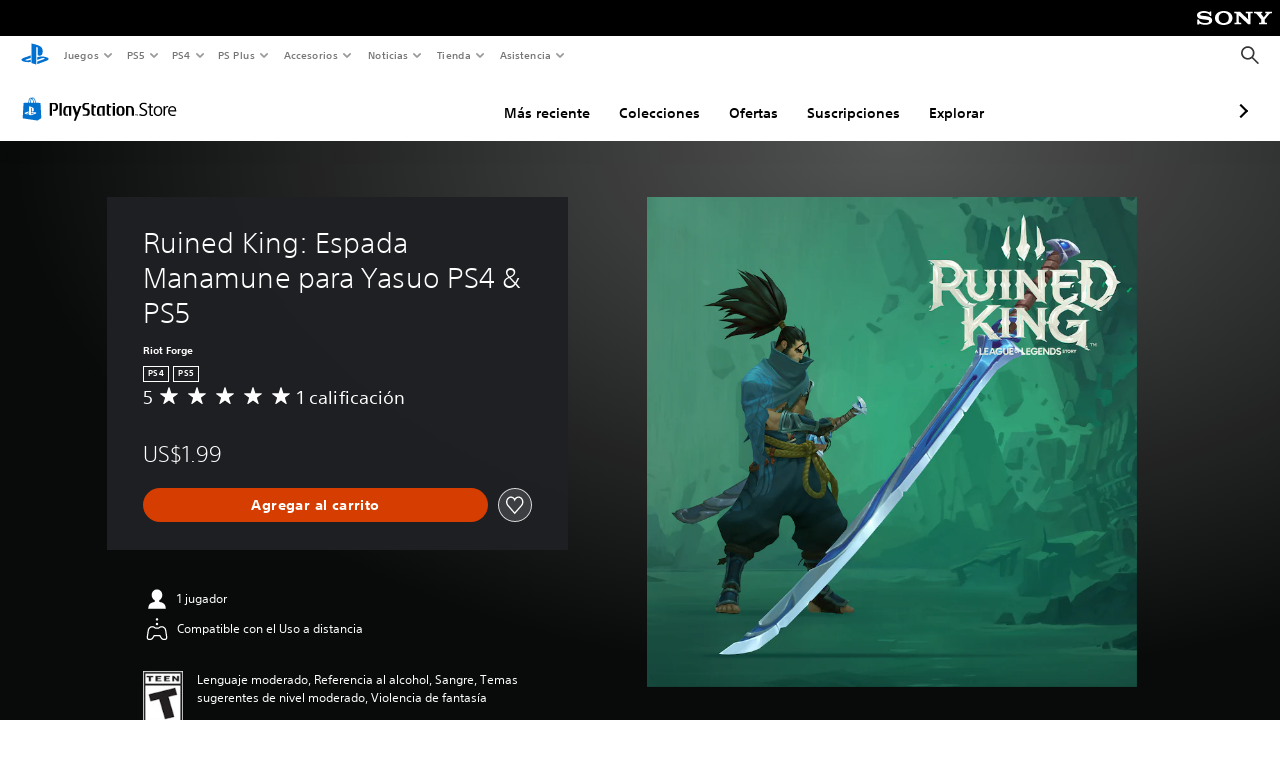

--- FILE ---
content_type: application/javascript
request_url: https://web-commerce-anywhere.playstation.com/cgqy5aHd3e8L9/difMJhkBRwP/v48/uauLmLpba5rmX4/OTsqAg/Al5tQ/iYXXgsC
body_size: 177810
content:
(function(){if(typeof Array.prototype.entries!=='function'){Object.defineProperty(Array.prototype,'entries',{value:function(){var index=0;const array=this;return {next:function(){if(index<array.length){return {value:[index,array[index++]],done:false};}else{return {done:true};}},[Symbol.iterator]:function(){return this;}};},writable:true,configurable:true});}}());(function(){ql();L2f();cgf();var rg=function(){return VL["Math"]["floor"](VL["Math"]["random"]()*100000+10000);};var S3=function Qb(hg,Z2){var mO=Qb;while(hg!=qf){switch(hg){case Dc:{var dd=E2[RQ];for(var w2=Eb(dd.length,gw);sJ(w2,r2);w2--){var DU=MT(Eb(fg(w2,FK),Dj[Eb(Dj.length,gw)]),sO.length);var Jd=zt(dd,w2);var R3=zt(sO,DU);cX+=MU(N,[b3(RZ(b3(Jd,R3)),Hb(Jd,R3))]);}hg-=ZS;}break;case DS:{for(var LZ=r2;I2(LZ,Ox.length);++LZ){dZ()[Ox[LZ]]=Yn(Eb(LZ,MK))?function(){return j2.apply(this,[Hk,arguments]);}:function(){var hK=Ox[LZ];return function(Wx,wQ,bw){var AZ=sg(Wx,wQ,zQ);dZ()[hK]=function(){return AZ;};return AZ;};}();}hg+=n5;}break;case zW:{hg=DS;var Ox=Z2[dk];BJ(Ox[r2]);}break;case tF:{for(var Cx=Eb(wO.length,gw);sJ(Cx,r2);Cx--){var YJ=MT(Eb(fg(Cx,Sd),Dj[Eb(Dj.length,gw)]),hX.length);var NU=zt(wO,Cx);var fw=zt(hX,YJ);Lb+=MU(N,[b3(RZ(b3(NU,fw)),Hb(NU,fw))]);}hg+=Dq;}break;case AC:{hg=qf;return Qb(X,[Lb]);}break;case qV:{hg=qf;return Cj;}break;case NV:{hg=qf;return c3;}break;case lk:{hg-=KP;while(sJ(Xd,r2)){rU+=WQ[Xd];Xd--;}return rU;}break;case MW:{Dj.push(OU);BJ=function(Z3){return Qb.apply(this,[GP,arguments]);};sg(B3,pQ,Oj);hg+=BS;Dj.pop();}break;case vf:{if(I2(Rd,qX.length)){do{Bw()[qX[Rd]]=Yn(Eb(Rd,gw))?function(){return j2.apply(this,[AW,arguments]);}:function(){var IU=qX[Rd];return function(nt,Ww,S2,jg){var NJ=Gd.apply(null,[H3,Yn(Yn({})),S2,jg]);Bw()[IU]=function(){return NJ;};return NJ;};}();++Rd;}while(I2(Rd,qX.length));}hg=qf;}break;case jp:{return MU(Wn,[Dd]);}break;case LW:{return lO;}break;case gH:{var lU=UX[pt];hg-=cl;for(var WO=r2;I2(WO,lU.length);WO++){var BO=zt(lU,WO);var wx=zt(sg.HS,Ag++);Cj+=MU(N,[b3(RZ(b3(BO,wx)),Hb(BO,wx))]);}}break;case ZC:{hg+=Lf;return Qb(cn,[cX]);}break;case N5:{var sj=Z2[dk];hg+=Hf;var qj=fg([],[]);for(var mZ=Eb(sj.length,gw);sJ(mZ,r2);mZ--){qj+=sj[mZ];}return qj;}break;case ZP:{var dx=Z2[dk];hg=qf;QT.tk=Qb(N5,[dx]);while(I2(QT.tk.length,KW))QT.tk+=QT.tk;}break;case gS:{return MU(wL,[nj]);}break;case Kl:{hg-=Ep;JQ=[[fx(Sg),cZ,VO,jb,fx(pj)],[fx(Zx),MK,fx(gw)],[jb,fx(pj),cb,RO],[],[rZ,r2,fx(zZ),zZ],[],[fx(Yb),MK,fx(cb)],[],[fx(jd),fx(MK),cb],[fx(cO),fx(Wd),Rr],[pQ,fx(pQ),fx(Wd)],[Yb,Wd,fx(Wd)],[]];}break;case AW:{var rb=Z2[dk];var c3=fg([],[]);var sU=Eb(rb.length,gw);if(sJ(sU,r2)){do{c3+=rb[sU];sU--;}while(sJ(sU,r2));}hg=NV;}break;case X:{hg=qf;var hQ=Z2[dk];sg=function(LJ,Ed,Bx){return Qb.apply(this,[XP,arguments]);};return BJ(hQ);}break;case XP:{var CQ=Z2[dk];var pt=Z2[GP];var CO=Z2[WC];hg=gH;var Cj=fg([],[]);var Ag=MT(Eb(CQ,Dj[Eb(Dj.length,gw)]),jd);}break;case cP:{ct=[[RO],fx(PT),[AJ],cb,fx(zZ),RO,fx(RO),fx(AJ),AJ,fx(zZ),r2,jd,fx(Zx),Yb,gw,fx(OQ),pQ,QJ,fx(Zx),jb,fx(GJ),E3,fx(Wd),jd,cb,fx(cO),fx(MK),Rr,fx(zZ),gw,fx(Rg),Wd,fx(gw),fx(jb),AJ,fx(Wd),fx(gw),fx(Wd),[cO],fx(Eg),zZ,pQ,jb,RO,fx(Dr),VK,QJ,jb,fx(pQ),gw,jd,fx(jd),jd,fx(jd),fx(gw),zZ,cb,Zx,fx(pj),fx(jd),D2,pQ,fx(zZ),RO,r2,fx(Rg),fx(Wd),fx(Rr),Zx,Zx,gw,fx(RO),r2,gw,jb,[jb],fx(jd),pj,fx(zZ),fx(gw),fx(gw),RO,fx(pj),pQ,fx(GJ),cZ,fx(Ib),Bb,fx(Ib),lJ,QJ,fx(AJ),zZ,fx(Rg),fx(D2),Ud,cO,gw,fx(cZ),[AJ],r2,VK,fx(O3),fx(Ud),LK,cb,RO,fx(gw),pQ,fx(Ud),Bb,cO,fx(Rg),pQ,MK,fx(gw),fx(Dr),T2,P2,Ib,fx(Zx),jd,fx(Ib),fx(UK),Kj,fx(Rr),QJ,fx(AJ),fx(E3),fx(pj),AJ,fx(UK),tb,QJ,fx(Rg),fx(Wd),jb,fx(jd),pj,fx(z2),jb,lT,fx(jb),fx(Jt),fx(AJ),T2,gw,fx(Ib),I3,Ud,fx(zZ),fx(wr),Yb,fx(cb),cb,zZ,fx(Bb),T2,Rg,cb,fx(pQ),r2,pQ,fx(pQ),r2,fx(T2),J2,MK,Wd,fx(NZ),cO,fx(MK),RO,fx(QJ),fx(lJ),QJ,pj,fx(pj),Rr,fx(Ib),AJ,fx(zZ),fx(cb),fx(Zx),fx(Wd),Ib,fx(jd),fx(gw),fx(jd),Rj,zZ,fx(Wd),fx(MK),jd,fx(AK),LK,fx(cb),fx(zZ),RO,fx(jb),fx(VK),[pQ],jb,zZ,cO,fx(pj),r2,r2,vX,fx(kt),fx(Wd),Yb,fx(Mt),P2,fx(jb),jd,fx(Bb),QJ,fx(Rr),fx(Ib),UK,fx(cO),fx(MK),jb,[r2],fx(lT),[gw],fx(Rg),fx(Ib),Wd,fx(rZ),lT,fx(Zx),gw,fx(zZ),fx(Zx),fx(cO),pQ,fx(MK),jd,r2,Ib,fx(cO),fx(Zx),Rj,fx(cb),fx(RO),fx(jb),fx(cb),gw,AJ,fx(Bb),r2,zZ,Wd,RO,fx(pQ),RO,RO,fx(Wd),fx(Rg),r2,QJ,r2,[zZ],fx(PO),OQ,fx(Rg),fx(pj),Zx,Zx,jb,fx(T2),r2,fx(Jb),pQ,fx(RO),MK,fx(Yb),RO,RO,cb,Wd,fx(Ib),fx(AJ),QJ,fx(Ib),RO,fx(UK),Rj,fx(gw),RO,fx(Rg),cO,fx(RO),gw,cO,fx(RO),gw,cO,fx(zZ),MK,fx(Wd),fx(pQ),HK,fx(Yb),Ib,fx(XZ),zZ,RO,fx(RO),pQ,fx(Zx),fx(cb),Rr,fx(Eg),[cO],fx(gw),fx(GJ),jX,fx(LK),jd,MK,fx(NZ),QJ,AJ,fx(Rg),r2,fx(Rg),fx(P2),E3,MK,[jb],fx(vj),vj,fx(Rg),r2,fx(lT),fx(UK),Dr,AJ,fx(Zx),gw,fx(cb),T2,fx(z2),fx(UK),Sg,fx(Wd),zZ,fx(T2),Wd,pQ,fx(gj),fx(jd),pQ,fx(pQ),fx(Wd),Wd,zZ,fx(zZ),Zx,RO,fx(PO),RO,fx(Wd),jd,fx(Wd),fx(cb),gw,Rg,cb,MK,fx(cb),fx(pj),Rg,cb,Wd,fx(Ib),jX,D2,fx(Yb),jb,fx(EJ),gw,fx(cb),fx(jd),r2,Rr,fx(hw),Mt,r2,pj,fx(jd),pj,r2,fx(pj),Rr,fx(E3),E3,fx(Rr),Rg,fx(Yb),Ib,fx(cb),jd,fx(Zx),cb,Wd,fx(Zx),gw,pQ,fx(Wd),fx(Yb),fx(zZ),fx(UK),RO,pQ,Rr,jb,fx(pQ),Zx,zZ,fx(AJ),MK,Wd,fx(jb),Rr,fx(RO),fx(cb),fx(Rg),Rr,fx(Rr),jd,AJ,r2,fx(cO),fx(cb),fx(cO),fx(zZ),D2,QJ,cb,fx(P2),hw,fx(Rg),r2,r2,fx(cb),Rr,fx(hw),hw,r2,[zZ],T2,gw,r2,r2,xQ,[RO],fx(QJ),RO,fx(zZ),QJ,fx(QJ),fx(Ug),fx(Ib),jd,fx(cb),Rr,fx(Ug),Ib,Ib,fx(Ib),AJ,fx(Rg),Rr,fx(Rr),jd,fx(zZ),fx(cO),zZ,T2,fx(zZ),Rg,fx(cO),fx(pj),jd,fx(VO),Zx,Zx,gw,fx(cb),fx(jb),Wd,fx(VK),P2,fx(zZ),jb,gw,fx(hw),lT,fx(zZ),fx(cb),fx(kt),[pQ],gw,fx(cb),fx(pj),jd,fx(cO),fx(jd),AJ,fx(Rg),fx(Bb),Zx,jb,fx(T2),fx(Yb),T2,fx(Zx),fx(Wd),Ib,fx(jd),fx(gw),fx(Mt),GJ,r2,fx(Ib),Rj,fx(jX),hw,fx(Rr),r2,fx(gw),jd,gw,T2,zZ,fx(RO),cO,fx(MK),D2,r2,RO,pj,fx(jb),jd,fx(Ib),jd,fx(QJ),PO,fx(Wd),jb,fx(RO),fx(Ib),Rr,r2,fx(Zx),fx(gw),T2,fx(Ib),jd,fx(pQ),Rr,AJ,fx(zZ),r2,fx(Wd),fx(cb),Ib,fx(lT),OQ,fx(cO),zZ,Rg,fx(Wd),pj,r2,fx(VK),PO,fx(cb),Wd,fx(jd),Zx,Wd,gw,xg,fx(NZ),fx(zZ),pQ,gw,fx(PT),[gw],RO,[r2],fx(cb),Zx,r2,fx(Wd),fx(gw),fx(Ib),Yb,Wd,fx(Wd),jb,fx(RO),AJ,fx(Rg)];hg=qf;}break;case gl:{var AX=Eb(qA.length,gw);hg-=gc;}break;case Jl:{if(sJ(BR,r2)){do{var F4=MT(Eb(fg(BR,WM),Dj[Eb(Dj.length,gw)]),Rv.length);var M1=zt(pI,BR);var sv=zt(Rv,F4);O4+=MU(N,[b3(RZ(b3(M1,sv)),Hb(M1,sv))]);BR--;}while(sJ(BR,r2));}hg-=Zf;}break;case qP:{for(var qR=r2;I2(qR,sG.length);qR++){var j8=zt(sG,qR);var cI=zt(Gd.mF,d6++);SY+=MU(N,[b3(RZ(b3(j8,cI)),Hb(j8,cI))]);}hg=qf;return SY;}break;case sq:{var k8=Z2[dk];var lO=fg([],[]);var dM=Eb(k8.length,gw);hg+=KC;if(sJ(dM,r2)){do{lO+=k8[dM];dM--;}while(sJ(dM,r2));}}break;case vC:{hg+=r5;for(var R6=r2;I2(R6,rA.length);++R6){Ch()[rA[R6]]=Yn(Eb(R6,cb))?function(){return j2.apply(this,[HL,arguments]);}:function(){var js=rA[R6];return function(RB,AR){var S6=cz(RB,AR);Ch()[js]=function(){return S6;};return S6;};}();}}break;case H:{hg+=EW;return MU(fH,[O4]);}break;case Fk:{var WQ=Z2[dk];hg+=Uk;var rU=fg([],[]);var Xd=Eb(WQ.length,gw);}break;case vc:{if(sJ(NY,r2)){do{mA+=NB[NY];NY--;}while(sJ(NY,r2));}return mA;}break;case rW:{Dj.push(N0);hg=qf;Cz=function(lz){return Qb.apply(this,[ZP,arguments]);};QT(kA,lY,dA,Yn([]));Dj.pop();}break;case N:{hg+=S5;var C0=Z2[dk];cz.BW=Qb(AW,[C0]);while(I2(cz.BW.length,wh))cz.BW+=cz.BW;}break;case Sp:{hg=Jl;var BR=Eb(pI.length,gw);}break;case bV:{var rA=Z2[dk];ds(rA[r2]);hg=vC;}break;case KP:{Dj.push(ss);ds=function(YA){return Qb.apply(this,[N,arguments]);};hg+=VW;cz(vv,jb);Dj.pop();}break;case WS:{LI=[Rg,fx(AJ),Rg,zZ,fx(zZ),fx(Rr),jd,fx(gw),fx(cb),zZ,fx(pj),zZ,gw,jb,fx(pQ),cb,MK,fx(cb),fx(pj),T2,fx(RO),jb,fx(gw),fx(AJ),fx(EJ),fx(PO),fx(Ib),fx(cb),Rr,fx(q4),q4,fx(RO),zZ,fx(Ib),MK,fx(cb),fx(T2),UK,fx(AJ),fx(zZ),QJ,fx(Rr),pj,RO,fx(Zx),jb,jb,fx(Ib),gw,pj,r2,jd,fx(cb),fx(pj),jd,fx(VO),QJ,[pQ],pQ,fx(Wd),fx(PO),Ud,fx(cb),jd,fx(cb),Rr,fx(Eg),J2,fx(Wd),Rg,fx(Rg),jb,MK,fx(Jb),jX,fx(cZ),UK,Zx,fx(q4),q4,RO,fx(VK),Oz,fx(Ib),cb,Rg,fx(jd),hw,pj,fx(AJ),fx(I3),fx(wr),RO,fx(cb),r2,jd,fx(Zx),Yb,gw,fx(OQ),pQ,QJ,fx(Zx),jb,fx(P2),P2,fx(zZ),fx(cb),zZ,cO,Yb,jd,cO,[Rg],fx(pj),Rj,zZ,fx(Wd),fx(MK),jd,fx(VK),QJ,cb,cb,pQ,gw,fx(cb),fx(Ib),QJ,[gw],jd,fx(Zx),jb,fx(EJ),gI,fx(jd),fx(Wd),fx(kt),XZ,gw,fx(cb),fx(Zx),T2,fx(jd),fx(gw),MK,fx(RO),MK,fx(Yb),RO,Zx,gw,fx(QJ),Ib,cb,fx(QJ),gw,OQ,fx(PO),fx(RO),RO,fx(Wd),Ib,fx(Eg),lT,fx(Zx),gw,fx(Ug),hw,fx(cb),Zx,fx(jb),fx(OQ),AK,fx(gw),MK,fx(J2),Rj,Rr,fx(cb),fx(jb),fx(MK),T2,cb,MK,fx(cb),fx(pj),fx(gw),Zx,Rg,fx(jb),QJ,fx(QJ),r2,pQ,fx(Wd),pj,fx(gw),cO,gw,AJ,fx(zZ),r2,fx(Wd),fx(cb),Ib,fx(q4),[Zx],jb,fx(RO),AJ,fx(Rg),fx(AK),OQ,QJ,fx(QJ),cO,fx(pj),Jb,fx(cb),gw,fx(RO),fx(cb),fx(kt),[cO],fx(GJ),LK,pj,fx(Rr),jd,fx(lT),Eg,fx(Wd),fx(Zx),Ib,[gw],fx(E3),Oz,Zx,r2,RO,pQ,fx(zZ),fx(Zx),r2,fx(cb),RO,fx(Bb),I3,fx(Zx),MK,fx(AJ),fx(zZ),pj,fx(pQ),pQ,fx(zZ),AJ,fx(Ib),AJ,fx(Rg),fx(gw),fx(MK),RO,MK,fx(Rr),jd,zZ,fx(RO),D2,fx(jd),Rg,fx(RO),fx(cb),Ib,[r2],cb,RO,fx(Ib),cZ,zZ,Zx,fx(j6),cZ,RO,fx(zZ),QJ,fx(QJ),fx(Rg),Rg,cb,zZ,Wd,fx(cb),Rr,fx(Bb),Bb,fx(Rr),Wd,fx(Wd),Rg,fx(Rg),Rr,fx(cb),Wd,fx(Rg),Wd,fx(gw),fx(jb),fx(lJ),J2,fx(Rg),fx(Zx),zZ,jd,lJ,Bb,fx(Bb),fx(WY),q4,Eg,r2,[jb],[r2],fx(zz),HK,RO,fx(zZ),fx(Rr),PO,fx(jb),zz,fx(zZ),fx(AK),gw,Ib,[Rg],fx(Gm),HK,RO,fx(Rg),jb,Wd,fx(jd),AJ,cO,fx(T2),pj,gw,fx(J2),Rj,fx(gw),RO,fx(Rg),fx(PO),xg,D2,fx(I3),I3,fx(MK),gw,fx(Rr),Rg,fx(lT),P2,r2,cb,pj,r2,fx(cO),[cb],RO,fx(J2),NZ,jb,fx(Wd),jd,fx(AJ),Zx,fx(cb),fx(lT),EJ,fx(gw),fx(RO),fx(cb),fx(AJ),QJ,[gw],fx(E3),lT,fx(gw),MK,fx(cb),fx(zZ),fx(zZ),r2,fx(Wd),jd,RO,cb,RO,fx(gw),fx(UK),AK,fx(RO),fx(J2),fx(UK),fx(cb),[MK],fx(zZ),Rj,fx(QJ),pj,QJ,r2,fx(QJ),cb,Rg,fx(pj),fx(cb),Rr,fx(jd),Rr,D2,fx(gw),fx(RO),fx(AJ),AJ,fx(cb),zZ,[jb],fx(Rr),cb,Zx,fx(cO),fx(jd),[pQ],Wd,zZ,fx(zZ),Zx,RO,fx(PO),RO,fx(Wd),jd,fx(Wd),fx(cb),cO,[cO],fx(Bb),RO,RO,pQ,fx(gw),gw,fx(AJ),gw,fx(jd),pj,fx(zZ),fx(gw),fx(gw),RO,fx(pj),fx(Ib),Ib,QJ,fx(cO),pj,fx(cO),pQ,fx(Oz),D2,Rr,fx(gw),fx(gw),fx(Rg),pj,r2,[MK],fx(Wd),Zx,Yb,Rr,QJ,fx(cO),cb,fx(cO),fx(zZ),fx(cO),fx(zZ),Zx,cO,fx(T2),jd,Wd,fx(I3),[Zx],fx(cb),Ib,fx(RO),zZ,fx(GJ),E3,r2,jb,zZ,fx(rZ),VO,cb,RO];hg-=Zp;}break;case Jn:{var KB=Z2[dk];var WM=Z2[GP];var vm=Z2[WC];var Kz=Z2[n5];var Rv=tI[T2];var O4=fg([],[]);var pI=tI[vm];hg+=nP;}break;case tL:{while(sJ(Fz,r2)){var UI=MT(Eb(fg(Fz,fY),Dj[Eb(Dj.length,gw)]),Gh.length);var Cv=zt(xB,Fz);var x1=zt(Gh,UI);nj+=MU(N,[Hb(b3(RZ(Cv),x1),b3(RZ(x1),Cv))]);Fz--;}hg-=Gp;}break;case JL:{hg=vf;var qX=Z2[dk];cs(qX[r2]);var Rd=r2;}break;case cn:{var GI=Z2[dk];Gd=function(G6,G8,cE,PY){return Qb.apply(this,[xF,arguments]);};return cs(GI);}break;case Gc:{while(sJ(AX,r2)){var W0=MT(Eb(fg(AX,DG),Dj[Eb(Dj.length,gw)]),Cs.length);var Cm=zt(qA,AX);var TR=zt(Cs,W0);Dd+=MU(N,[Hb(b3(RZ(Cm),TR),b3(RZ(TR),Cm))]);AX--;}hg=jp;}break;case BL:{hg=qf;Dj.push(Z0);Fm=function(Js){return Qb.apply(this,[Z,arguments]);};Sm(fA,Dr);Dj.pop();}break;case vl:{var vY=Z2[dk];Gd.mF=Qb(Fk,[vY]);while(I2(Gd.mF.length,Gk))Gd.mF+=Gd.mF;hg=qf;}break;case Z:{var I1=Z2[dk];hg-=LC;Sm.UP=Qb(cC,[I1]);while(I2(Sm.UP.length,kM))Sm.UP+=Sm.UP;}break;case xF:{var T8=Z2[dk];var wm=Z2[GP];var pE=Z2[WC];var Yz=Z2[n5];var SY=fg([],[]);var d6=MT(Eb(Yz,Dj[Eb(Dj.length,gw)]),T2);hg-=NC;var sG=E2[pE];}break;case cC:{hg+=QW;var NB=Z2[dk];var mA=fg([],[]);var NY=Eb(NB.length,gw);}break;case QF:{var kI=Z2[dk];var p8=Z2[GP];var RQ=Z2[WC];var FK=Z2[n5];var sO=E2[nh];hg=Dc;var cX=fg([],[]);}break;case GP:{var s6=Z2[dk];hg=qf;sg.HS=Qb(sq,[s6]);while(I2(sg.HS.length,xQ))sg.HS+=sg.HS;}break;case Ok:{var fY=Z2[dk];hg=tL;var IR=Z2[GP];var Gh=Y6[ms];var nj=fg([],[]);var xB=Y6[IR];var Fz=Eb(xB.length,gw);}break;case lC:{var Sd=Z2[dk];var pG=Z2[GP];var GG=Z2[WC];var hX=UX[Ug];var Lb=fg([],[]);hg=tF;var wO=UX[pG];}break;case IN:{Dj.push(EM);cs=function(TB){return Qb.apply(this,[vl,arguments]);};Gd(Yn(Yn([])),GJ,Mt,LG);Dj.pop();hg+=tl;}break;case Hk:{var DG=Z2[dk];var jh=Z2[GP];var Cs=dh[WY];var Dd=fg([],[]);hg+=FF;var qA=dh[jh];}break;}}};var Xv=function g6(Mz,HB){'use strict';var hI=g6;switch(Mz){case sq:{var Ms=HB[dk];Dj.push(dI);if(Kh(Ms[Ch()[tY(Ib)](PU,mM)],TA()[nv(RO)](pQ,RI,pj,A0))&&Kh(Ms[Bw()[Yh(QJ)](M6,Uh,QJ,q1)],Ch()[tY(Ib)].call(null,PU,mM))&&Kh(Ms[dZ()[hz(UK)].call(null,bt,L0,M6)][Dv(typeof Ch()[tY(Rg)],fg('',[][[]]))?Ch()[tY(Ib)](PU,mM):Ch()[tY(cb)].call(null,HI,pm)],Dv(typeof Ch()[tY(gw)],fg([],[][[]]))?Ch()[tY(Yb)].apply(null,[DT,zz]):Ch()[tY(cb)](rI,VI))&&Kh(Ms[VB()[EE(Ib)].apply(null,[gw,Fw,l4,AK])],dZ()[hz(VO)].call(null,tr,SB,Yn(Yn([]))))){Ms[dZ()[hz(UK)](bt,L0,Sg)][xM()[DI(Zx)](Zw,Gz)](new (VL[dZ()[hz(OQ)].apply(null,[Nh,zw,Eg])])(Dv(typeof dZ()[hz(jd)],fg([],[][[]]))?dZ()[hz(Oz)].call(null,VA,Wd,tb):dZ()[hz(MK)].apply(null,[dz,SI,Yn(Yn(r2))]),j2(Gp,[Kh(typeof d4()[q8(zZ)],fg(VB()[EE(Wd)](Ud,DH,Ph,rZ),[][[]]))?d4()[q8(zZ)].apply(null,[DM,AE,bG,M6]):d4()[q8(Rg)].call(null,Wd,hR,lY,zz),Yn(Yn({})),R1()[fm(RO)](mY,pQ,cO,Yn(Yn(r2)),LR,LK),Yn([]),dZ()[hz(Ud)](IX,x4,zz),Yn(Yn({}))])));}Dj.pop();}break;case QF:{var km=HB[dk];Dj.push(z0);km[d4()[q8(Wd)](Wd,Dm,x8,jX)](function(Ms){return g6.apply(this,[sq,arguments]);});Dj.pop();}break;case WC:{var lE=function(HR){Dj.push(V0);if(sw[Bw()[Yh(Yb)].apply(null,[Yn(Yn(r2)),bI,dR,CU])](HR)){var TM;return TM=sw[xM()[DI(jb)](xX,mM)](HR),Dj.pop(),TM;}var Ah=new (VL[dZ()[hz(xg)](IA,AK,Uh)])(function(km){return g6.apply(this,[QF,arguments]);});Ah[Ch()[tY(QJ)].call(null,G3,EJ)](HR,j2(Gp,[TA()[nv(RO)](pQ,WY,pj,UM),Yn(Yn({})),R1()[fm(MK)](UM,Ib,pQ,Yn(gw),PB,Oz),Yn(Yn(GP)),Kh(typeof xM()[DI(PO)],fg([],[][[]]))?xM()[DI(Bb)].apply(null,[pA,z6]):xM()[DI(AJ)].apply(null,[PZ,GY]),[Dv(typeof Ch()[tY(Rg)],'undefined')?Ch()[tY(Ib)](wZ,mM):Ch()[tY(cb)](l8,D8)]]));sw[Ch()[tY(RO)](Fg,xI)](HR,Ah);var HG;return Dj.pop(),HG=Ah,HG;};var Yw=function(S4){Dj.push(zB);var PA=sw[xM()[DI(jb)].call(null,Gr,mM)](S4);if(PA){PA[VB()[EE(Yb)].apply(null,[Yn(Yn({})),f3,Gm,jb])]();sw[Dv(typeof Ch()[tY(NZ)],fg('',[][[]]))?Ch()[tY(D2)](lw,Dr):Ch()[tY(cb)].apply(null,[OY,tE])](S4);}Dj.pop();};var jE=function(){Dj.push(YG);var D4=VL[Ch()[tY(pQ)](bZ,nG)][d4()[q8(jb)](T2,Q8,lQ,kt)](Dv(typeof Bw()[Yh(PO)],fg('',[][[]]))?Bw()[Yh(D2)].apply(null,[Gm,Yn(gw),RG,gU]):Bw()[Yh(gw)](xI,jI,jv,PG));D4[d4()[q8(Wd)](Wd,Dm,Gw,JI)](function(Z1){lE(Z1);});Dj.pop();};Dj.push(V8);var sw=new (VL[d4()[q8(MK)].apply(null,[Wd,jA,II,Zx])])();if(Kh(VL[Ch()[tY(pQ)](qs,nG)][TA()[nv(MK)](pQ,SB,cG,b4)],VB()[EE(QJ)](Yb,XJ,SA,O3))){VL[Kh(typeof Ch()[tY(QJ)],fg('',[][[]]))?Ch()[tY(cb)].call(null,VM,Q0):Ch()[tY(pQ)](qs,nG)][Ch()[tY(PO)].apply(null,[q1,wG])](Ch()[tY(lJ)].apply(null,[Q3,g8]),function(){jE();});}else{jE();}var MI=new (VL[dZ()[hz(xg)](K6,AK,Yn(Yn(gw)))])(function(Ls){Dj.push(J4);Ls[d4()[q8(Wd)].call(null,Wd,Dm,m0,jI)](function(Zm){Dj.push(sA);Zm[Kh(typeof Bw()[Yh(cO)],fg([],[][[]]))?Bw()[Yh(gw)](Yn(gw),cO,AI,gR):Bw()[Yh(PO)].call(null,WY,Ug,wG,jr)][d4()[q8(Wd)](Wd,Dm,wA,AJ)](function(Qm){Dj.push(NI);if(Kh(Qm[Ch()[tY(Rj)](R8,MY)],VL[Ch()[tY(NZ)](VJ,OA)][Bw()[Yh(lJ)](jd,Oj,NZ,Rz)])){if(Kh(Qm[VB()[EE(D2)](dA,qI,AA,XZ)],dZ()[hz(VK)].apply(null,[qJ,W8,VK]))&&Kh(Qm[Ch()[tY(Ib)].apply(null,[vJ,mM])],dZ()[hz(VO)].call(null,mr,SB,Yn(Yn(gw))))){lE(Qm);}else{var Gv=Qm[d4()[q8(jb)].apply(null,[T2,Q8,RA,M6])]&&Qm[Dv(typeof d4()[q8(r2)],'undefined')?d4()[q8(jb)](T2,Q8,RA,Ug):d4()[q8(zZ)](LK,gY,jm,kt)](Dv(typeof Bw()[Yh(UK)],fg('',[][[]]))?Bw()[Yh(D2)].call(null,kA,gw,RG,FI):Bw()[Yh(gw)](jb,wr,tB,Hh));if(Gv){Gv[Kh(typeof d4()[q8(RO)],fg(VB()[EE(Wd)](Sg,AP,Ph,QJ),[][[]]))?d4()[q8(zZ)].apply(null,[lM,b1,jB,lJ]):d4()[q8(Wd)](Wd,Dm,L1,jd)](function(DY){Dj.push(wE);if(Yn(sw[Dv(typeof Bw()[Yh(Ib)],'undefined')?Bw()[Yh(Yb)](gw,Uh,dR,VI):Bw()[Yh(gw)].call(null,Yb,kA,F0,Uv)](DY))){lE(DY);}Dj.pop();});}}}Dj.pop();});Zm[Kh(typeof dZ()[hz(jd)],fg([],[][[]]))?dZ()[hz(MK)].call(null,O1,Kj,OQ):dZ()[hz(q4)].call(null,wd,Rj,Yn(r2))][Kh(typeof d4()[q8(cO)],fg([],[][[]]))?d4()[q8(zZ)](tA,H3,cM,xQ):d4()[q8(Wd)].call(null,Wd,Dm,wA,D2)](function(ZG){Dj.push(qh);if(Kh(ZG[Ch()[tY(Rj)].apply(null,[jB,MY])],VL[Ch()[tY(NZ)](Vz,OA)][Bw()[Yh(lJ)](L0,D2,NZ,QM)])){if(Kh(ZG[Kh(typeof VB()[EE(RO)],fg([],[][[]]))?VB()[EE(zZ)].apply(null,[O0,Ss,Jz,WY]):VB()[EE(D2)](SE,IE,AA,VK)],dZ()[hz(VK)].apply(null,[sX,W8,Yn([])]))&&sw[Bw()[Yh(Yb)](FE,cZ,dR,cv)](ZG)){Yw(ZG);}else{var S0=ZG[d4()[q8(jb)].call(null,T2,Q8,vs,j6)]&&ZG[Kh(typeof d4()[q8(zZ)],'undefined')?d4()[q8(zZ)].call(null,d0,x6,p4,Ib):d4()[q8(jb)](T2,Q8,vs,wh)](Bw()[Yh(D2)](Jb,Yn(Yn([])),RG,xs));if(S0){S0[d4()[q8(Wd)](Wd,Dm,Nm,SE)](function(J6){Dj.push(EG);if(sw[Bw()[Yh(Yb)].apply(null,[hw,jb,dR,c0])](J6)){Yw(J6);}Dj.pop();});}}}Dj.pop();});Dj.pop();});Dj.pop();});MI[Ch()[tY(QJ)].call(null,Fh,EJ)](VL[Ch()[tY(pQ)](qs,nG)],j2(Gp,[xM()[DI(jd)](p4,SA),Yn(Yn({})),Bw()[Yh(Rj)](Yn(Yn({})),FE,bI,Es),Yn(Yn({}))]));Dj.pop();}break;case FC:{var xz=HB[dk];var Wh;Dj.push(Ym);return Wh=xz&&p0(VB()[EE(Rr)].apply(null,[zQ,zY,JI,jd]),typeof VL[TA()[nv(r2)].apply(null,[MK,xI,bB,HI])])&&Kh(xz[dZ()[hz(RO)](XK,dA,QJ)],VL[TA()[nv(r2)](MK,RO,bB,HI)])&&Dv(xz,VL[TA()[nv(r2)].apply(null,[MK,GY,bB,HI])][Dv(typeof Ch()[tY(cZ)],fg('',[][[]]))?Ch()[tY(cO)].call(null,A8,rv):Ch()[tY(cb)](Vh,X0)])?VB()[EE(PT)].apply(null,[xI,z0,Az,Yn(Yn(gw))]):typeof xz,Dj.pop(),Wh;}break;case Jn:{var m8=HB[dk];return typeof m8;}break;case jk:{var mB=HB[dk];var GE=HB[GP];var lI=HB[WC];Dj.push(B3);mB[GE]=lI[R1()[fm(gw)](vv,RO,z2,Oj,G1,JI)];Dj.pop();}break;case ZS:{var wz=HB[dk];var m6=HB[GP];var vG=HB[WC];return wz[m6]=vG;}break;case lC:{var bh=HB[dk];var K4=HB[GP];var BI=HB[WC];Dj.push(bI);try{var tM=Dj.length;var JR=Yn([]);var XA;return XA=j2(Gp,[Ch()[tY(Ib)](UR,mM),Ch()[tY(J2)].call(null,Iw,NA),Bw()[Yh(Ug)](bI,M6,q6,XG),bh.call(K4,BI)]),Dj.pop(),XA;}catch(VY){Dj.splice(Eb(tM,gw),Infinity,bI);var QA;return QA=j2(Gp,[Dv(typeof Ch()[tY(cZ)],fg([],[][[]]))?Ch()[tY(Ib)](UR,mM):Ch()[tY(cb)](L4,N1),VB()[EE(cZ)].apply(null,[Yn(Yn(gw)),Jv,wr,Yn([])]),Bw()[Yh(Ug)](QJ,Yn({}),q6,XG),VY]),Dj.pop(),QA;}Dj.pop();}break;case QL:{return this;}break;case Hk:{var S1=HB[dk];var Q1;Dj.push(ZY);return Q1=j2(Gp,[Ch()[tY(E3)](SZ,hv),S1]),Dj.pop(),Q1;}break;case Fk:{return this;}break;case IN:{return this;}break;case Mc:{var Ns;Dj.push(Yv);return Ns=Bw()[Yh(AK)](O3,dA,O3,JO),Dj.pop(),Ns;}break;case GP:{var l0=HB[dk];Dj.push(B6);var pY=VL[Dv(typeof xM()[DI(GJ)],'undefined')?xM()[DI(Wd)](bb,Xs):xM()[DI(Bb)].apply(null,[zR,Ym])](l0);var KR=[];for(var zE in pY)KR[dZ()[hz(Wd)].call(null,gK,HK,Yn([]))](zE);KR[Bw()[Yh(SB)](Yn(gw),Yn([]),IB,nx)]();var I8;return I8=function QB(){Dj.push(mI);for(;KR[Dv(typeof Bw()[Yh(Rj)],fg([],[][[]]))?Bw()[Yh(r2)].call(null,XZ,q4,HA,J0):Bw()[Yh(gw)].call(null,Yn(r2),LK,bA,TE)];){var qv=KR[VB()[EE(zz)](Yn(gw),bv,Uz,XZ)]();if(MG(qv,pY)){var lR;return QB[R1()[fm(gw)](L6,RO,EJ,Oj,G1,Ud)]=qv,QB[Dv(typeof Ch()[tY(QJ)],'undefined')?Ch()[tY(LK)].apply(null,[BU,T2]):Ch()[tY(cb)].call(null,kY,xA)]=Yn(KH[xM()[DI(P2)](k4,ms)]()),Dj.pop(),lR=QB,lR;}}QB[Ch()[tY(LK)].apply(null,[BU,T2])]=Yn(r2);var Mh;return Dj.pop(),Mh=QB,Mh;},Dj.pop(),I8;}break;case r5:{Dj.push(dG);this[Ch()[tY(LK)](E6,T2)]=Yn(r2);var Pm=this[dZ()[hz(XZ)](jO,rZ,GY)][r2][dZ()[hz(HK)].apply(null,[gf,f1,Rr])];if(Kh(VB()[EE(cZ)](zZ,Wm,wr,HK),Pm[Ch()[tY(Ib)].call(null,WX,mM)]))throw Pm[Bw()[Yh(Ug)](Yn(Yn({})),Yn(Yn({})),q6,Fs)];var pv;return pv=this[xM()[DI(AK)].apply(null,[kb,PO])],Dj.pop(),pv;}break;case pC:{var fh=HB[dk];var HY;Dj.push(fM);return HY=fh&&p0(Kh(typeof VB()[EE(AA)],fg([],[][[]]))?VB()[EE(zZ)](jb,E1,jz,SI):VB()[EE(Rr)].call(null,PO,lG,JI,jI),typeof VL[TA()[nv(r2)].apply(null,[MK,SB,bB,mR])])&&Kh(fh[dZ()[hz(RO)](PM,dA,pQ)],VL[TA()[nv(r2)].apply(null,[MK,Ug,bB,mR])])&&Dv(fh,VL[TA()[nv(r2)](MK,lT,bB,mR)][Ch()[tY(cO)].apply(null,[AM,rv])])?VB()[EE(PT)].call(null,bm,S8,Az,RO):typeof fh,Dj.pop(),HY;}break;case T5:{var CI=HB[dk];return typeof CI;}break;case dc:{var j4=HB[dk];Dj.push(r0);var k6;return k6=j4&&p0(VB()[EE(Rr)](EJ,dB,JI,jG),typeof VL[TA()[nv(r2)](MK,Jb,bB,v6)])&&Kh(j4[Kh(typeof dZ()[hz(Uh)],'undefined')?dZ()[hz(MK)](XB,d8,Dr):dZ()[hz(RO)](dU,dA,xg)],VL[TA()[nv(r2)].call(null,MK,jG,bB,v6)])&&Dv(j4,VL[TA()[nv(r2)](MK,I3,bB,v6)][Ch()[tY(cO)](k1,rv)])?Dv(typeof VB()[EE(r2)],fg([],[][[]]))?VB()[EE(PT)].apply(null,[jb,TY,Az,AJ]):VB()[EE(zZ)](Yn(gw),k1,Y1,Oz):typeof j4,Dj.pop(),k6;}break;case Tn:{var Rw=HB[dk];return typeof Rw;}break;case SC:{var zG=HB[dk];Dj.push(Uh);var WI;return WI=zG&&p0(VB()[EE(Rr)](Yn(r2),f6,JI,Wd),typeof VL[TA()[nv(r2)](MK,Wd,bB,l8)])&&Kh(zG[dZ()[hz(RO)](LE,dA,cO)],VL[TA()[nv(r2)].apply(null,[MK,GJ,bB,l8])])&&Dv(zG,VL[TA()[nv(r2)](MK,M6,bB,l8)][Ch()[tY(cO)](U4,rv)])?VB()[EE(PT)].call(null,wr,Sv,Az,Yn(Yn(gw))):typeof zG,Dj.pop(),WI;}break;case Wl:{var Em=HB[dk];return typeof Em;}break;case SL:{var Rm=HB[dk];Dj.push(KG);var fG;return fG=Rm&&p0(VB()[EE(Rr)].call(null,AJ,IY,JI,GJ),typeof VL[TA()[nv(r2)](MK,gj,bB,p6)])&&Kh(Rm[dZ()[hz(RO)].call(null,FY,dA,Rr)],VL[Dv(typeof TA()[nv(Yb)],fg([],[][[]]))?TA()[nv(r2)].apply(null,[MK,lJ,bB,p6]):TA()[nv(cb)].apply(null,[J2,kt,B1,FM])])&&Dv(Rm,VL[TA()[nv(r2)].apply(null,[MK,z2,bB,p6])][Ch()[tY(cO)](Ds,rv)])?VB()[EE(PT)].call(null,zz,BY,Az,QJ):typeof Rm,Dj.pop(),fG;}break;case fN:{var X6=HB[dk];return typeof X6;}break;case vq:{var W1=HB[dk];var dE=HB[GP];var g4=HB[WC];Dj.push(ZI);W1[dE]=g4[R1()[fm(gw)](AY,RO,rZ,Yn([]),G1,PT)];Dj.pop();}break;case jq:{var rz=HB[dk];var lA=HB[GP];var K0=HB[WC];return rz[lA]=K0;}break;case MS:{var Q6=HB[dk];var n1=HB[GP];var LB=HB[WC];Dj.push(sE);try{var gs=Dj.length;var bR=Yn([]);var UG;return UG=j2(Gp,[Ch()[tY(Ib)](TJ,mM),Ch()[tY(J2)](xr,NA),Dv(typeof Bw()[Yh(hA)],'undefined')?Bw()[Yh(Ug)].call(null,tb,jG,q6,SQ):Bw()[Yh(gw)](hA,MK,Bs,t6),Q6.call(n1,LB)]),Dj.pop(),UG;}catch(Ih){Dj.splice(Eb(gs,gw),Infinity,sE);var gh;return gh=j2(Gp,[Ch()[tY(Ib)](TJ,mM),VB()[EE(cZ)].call(null,Yn(gw),zb,wr,rZ),Bw()[Yh(Ug)](Yn(gw),Yn(Yn([])),q6,SQ),Ih]),Dj.pop(),gh;}Dj.pop();}break;case zW:{return this;}break;case FF:{var A1=HB[dk];Dj.push(Fv);var OG;return OG=j2(Gp,[Ch()[tY(E3)](Y2,hv),A1]),Dj.pop(),OG;}break;case nn:{return this;}break;case Yc:{return this;}break;}};var jM=function(){return MU.apply(this,[HH,arguments]);};var ME=function(Tz,CA){return Tz>>>CA;};var GR=function(hE){var U0='';for(var O6=0;O6<hE["length"];O6++){U0+=hE[O6]["toString"](16)["length"]===2?hE[O6]["toString"](16):"0"["concat"](hE[O6]["toString"](16));}return U0;};var Bv=function(){return S3.apply(this,[bV,arguments]);};var UY=function(H8){if(H8===undefined||H8==null){return 0;}var Ez=H8["toLowerCase"]()["replace"](/[^a-z]+/gi,'');return Ez["length"];};var n6=function(DA,mE){var wR=VL["Math"]["round"](VL["Math"]["random"]()*(mE-DA)+DA);return wR;};var EI=function(){return VL["window"]["navigator"]["userAgent"]["replace"](/\\|"/g,'');};var XI=function(JB){var EY=1;var LY=[];var B8=VL["Math"]["sqrt"](JB);while(EY<=B8&&LY["length"]<6){if(JB%EY===0){if(JB/EY===EY){LY["push"](EY);}else{LY["push"](EY,JB/EY);}}EY=EY+1;}return LY;};var gG=function wY(v8,UA){'use strict';var YB=wY;switch(v8){case HL:{var r6=function(Zz,M8){Dj.push(FI);if(Yn(Ys)){for(var Us=AB[zZ];I2(Us,ms);++Us){if(I2(Us,KH[VB()[EE(PO)].call(null,Yn(Yn({})),RK,wM,VO)]())||Kh(Us,J2)||Kh(Us,AB[RO])||Kh(Us,L0)){Im[Us]=fx(gw);}else{Im[Us]=Ys[Bw()[Yh(r2)].apply(null,[Dr,Yn(Yn(gw)),HA,l3])];Ys+=VL[xM()[DI(r2)](Qt,X8)][Bw()[Yh(NZ)].call(null,LK,bI,r2,mJ)](Us);}}}var Z8=VB()[EE(Wd)](Oz,NQ,Ph,q4);for(var mh=r2;I2(mh,Zz[Kh(typeof Bw()[Yh(jb)],fg([],[][[]]))?Bw()[Yh(gw)](jG,jb,g0,wM):Bw()[Yh(r2)](cO,LK,HA,l3)]);mh++){var sz=Zz[Bw()[Yh(pQ)].apply(null,[XZ,Yn(Yn({})),hB,FX])](mh);var vz=b3(ws(M8,AB[MK]),AB[Wd]);M8*=AB[Rg];M8&=AB[jb];M8+=KH[VB()[EE(lJ)].call(null,VO,Nd,w1,AJ)]();M8&=AB[pQ];var DB=Im[Zz[d4()[q8(RO)](pQ,MA,xJ,Mt)](mh)];if(Kh(typeof sz[xM()[DI(pj)](Zj,bm)],VB()[EE(Rr)].call(null,Yn({}),rr,JI,H3))){var BB=sz[xM()[DI(pj)].apply(null,[Zj,bm])](r2);if(sJ(BB,VK)&&I2(BB,ms)){DB=Im[BB];}}if(sJ(DB,AB[zZ])){var WE=MT(vz,Ys[Bw()[Yh(r2)](j6,SE,HA,l3)]);DB+=WE;DB%=Ys[Bw()[Yh(r2)].call(null,gj,cb,HA,l3)];sz=Ys[DB];}Z8+=sz;}var O8;return Dj.pop(),O8=Z8,O8;};var YY=function(OB){var JG=[0x428a2f98,0x71374491,0xb5c0fbcf,0xe9b5dba5,0x3956c25b,0x59f111f1,0x923f82a4,0xab1c5ed5,0xd807aa98,0x12835b01,0x243185be,0x550c7dc3,0x72be5d74,0x80deb1fe,0x9bdc06a7,0xc19bf174,0xe49b69c1,0xefbe4786,0x0fc19dc6,0x240ca1cc,0x2de92c6f,0x4a7484aa,0x5cb0a9dc,0x76f988da,0x983e5152,0xa831c66d,0xb00327c8,0xbf597fc7,0xc6e00bf3,0xd5a79147,0x06ca6351,0x14292967,0x27b70a85,0x2e1b2138,0x4d2c6dfc,0x53380d13,0x650a7354,0x766a0abb,0x81c2c92e,0x92722c85,0xa2bfe8a1,0xa81a664b,0xc24b8b70,0xc76c51a3,0xd192e819,0xd6990624,0xf40e3585,0x106aa070,0x19a4c116,0x1e376c08,0x2748774c,0x34b0bcb5,0x391c0cb3,0x4ed8aa4a,0x5b9cca4f,0x682e6ff3,0x748f82ee,0x78a5636f,0x84c87814,0x8cc70208,0x90befffa,0xa4506ceb,0xbef9a3f7,0xc67178f2];var gv=0x6a09e667;var m1=0xbb67ae85;var H0=0x3c6ef372;var qY=0xa54ff53a;var c6=0x510e527f;var K1=0x9b05688c;var Av=0x1f83d9ab;var YE=0x5be0cd19;var Jm=cY(OB);var zA=Jm["length"]*8;Jm+=VL["String"]["fromCharCode"](0x80);var pz=Jm["length"]/4+2;var Xz=VL["Math"]["ceil"](pz/16);var Is=new (VL["Array"])(Xz);for(var sm=0;sm<Xz;sm++){Is[sm]=new (VL["Array"])(16);for(var Ts=0;Ts<16;Ts++){Is[sm][Ts]=Jm["charCodeAt"](sm*64+Ts*4)<<24|Jm["charCodeAt"](sm*64+Ts*4+1)<<16|Jm["charCodeAt"](sm*64+Ts*4+2)<<8|Jm["charCodeAt"](sm*64+Ts*4+3)<<0;}}var ZA=zA/VL["Math"]["pow"](2,32);Is[Xz-1][14]=VL["Math"]["floor"](ZA);Is[Xz-1][15]=zA;for(var Pv=0;Pv<Xz;Pv++){var bM=new (VL["Array"])(64);var sR=gv;var zs=m1;var g1=H0;var XE=qY;var rE=c6;var RE=K1;var P1=Av;var I6=YE;for(var n0=0;n0<64;n0++){var gm=void 0,Bm=void 0,FA=void 0,OI=void 0,Zh=void 0,sM=void 0;if(n0<16)bM[n0]=Is[Pv][n0];else{gm=Mm(bM[n0-15],7)^Mm(bM[n0-15],18)^bM[n0-15]>>>3;Bm=Mm(bM[n0-2],17)^Mm(bM[n0-2],19)^bM[n0-2]>>>10;bM[n0]=bM[n0-16]+gm+bM[n0-7]+Bm;}Bm=Mm(rE,6)^Mm(rE,11)^Mm(rE,25);FA=rE&RE^~rE&P1;OI=I6+Bm+FA+JG[n0]+bM[n0];gm=Mm(sR,2)^Mm(sR,13)^Mm(sR,22);Zh=sR&zs^sR&g1^zs&g1;sM=gm+Zh;I6=P1;P1=RE;RE=rE;rE=XE+OI>>>0;XE=g1;g1=zs;zs=sR;sR=OI+sM>>>0;}gv=gv+sR;m1=m1+zs;H0=H0+g1;qY=qY+XE;c6=c6+rE;K1=K1+RE;Av=Av+P1;YE=YE+I6;}return [gv>>24&0xff,gv>>16&0xff,gv>>8&0xff,gv&0xff,m1>>24&0xff,m1>>16&0xff,m1>>8&0xff,m1&0xff,H0>>24&0xff,H0>>16&0xff,H0>>8&0xff,H0&0xff,qY>>24&0xff,qY>>16&0xff,qY>>8&0xff,qY&0xff,c6>>24&0xff,c6>>16&0xff,c6>>8&0xff,c6&0xff,K1>>24&0xff,K1>>16&0xff,K1>>8&0xff,K1&0xff,Av>>24&0xff,Av>>16&0xff,Av>>8&0xff,Av&0xff,YE>>24&0xff,YE>>16&0xff,YE>>8&0xff,YE&0xff];};var NM=function(pB,Qs){return I0(lC,[pB])||I0(Xq,[pB,Qs])||F1(pB,Qs)||Om(Hn,[]);};var F1=function(Vv,kR){Dj.push(Fv);if(Yn(Vv)){Dj.pop();return;}if(Kh(typeof Vv,TA()[nv(gw)](MK,FE,zI,lm))){var bY;return Dj.pop(),bY=Om(HC,[Vv,kR]),bY;}var f8=VL[Dv(typeof xM()[DI(VO)],'undefined')?xM()[DI(Wd)](kb,Xs):xM()[DI(Bb)](NZ,Bb)][Ch()[tY(cO)](lv,rv)][VB()[EE(kt)](Yn(Yn([])),j1,NA,Yn(r2))].call(Vv)[xM()[DI(VO)].apply(null,[KJ,hs])](Rg,fx(gw));if(Kh(f8,xM()[DI(Wd)](kb,Xs))&&Vv[dZ()[hz(RO)](nX,dA,SB)])f8=Vv[Dv(typeof dZ()[hz(Rj)],fg('',[][[]]))?dZ()[hz(RO)](nX,dA,zh):dZ()[hz(MK)].apply(null,[fI,CB,wh])][dZ()[hz(Rj)](Qr,xg,H3)];if(Kh(f8,Kh(typeof dZ()[hz(Rr)],fg('',[][[]]))?dZ()[hz(MK)](C4,fI,Wd):dZ()[hz(z2)](Hs,mG,NZ))||Kh(f8,d4()[q8(QJ)](zZ,nI,kv,gw))){var x0;return x0=VL[Kh(typeof VB()[EE(Ug)],fg('',[][[]]))?VB()[EE(zZ)](Yn(gw),T1,C4,Yn(Yn([]))):VB()[EE(pQ)].apply(null,[GY,D8,hA,jI])][Kh(typeof R1()[fm(gw)],fg(VB()[EE(Wd)].call(null,kA,nq,Ph,PT),[][[]]))?R1()[fm(cO)](N6,Ks,zQ,UK,r1,M6):R1()[fm(Zx)].call(null,Fh,cO,lT,kA,z8,PE)](Vv),Dj.pop(),x0;}if(Kh(f8,xM()[DI(OQ)](jR,LK))||new (VL[R1()[fm(AJ)].call(null,vI,MK,VO,Oj,LG,EJ)])(VB()[EE(AK)](lT,Tj,ms,Yn(Yn([]))))[Bw()[Yh(Mt)](JI,r2,fE,YR)](f8)){var Lz;return Dj.pop(),Lz=Om(HC,[Vv,kR]),Lz;}Dj.pop();};var nM=function(){var rm=EI();var nB=-1;if(rm["indexOf"]('Trident/7.0')>-1)nB=11;else if(rm["indexOf"]('Trident/6.0')>-1)nB=10;else if(rm["indexOf"]('Trident/5.0')>-1)nB=9;else nB=0;return nB>=9;};var ph=function(){var RR=f4();var Nv=VL["Object"]["prototype"]["hasOwnProperty"].call(VL["Navigator"]["prototype"],'mediaDevices');var FB=VL["Object"]["prototype"]["hasOwnProperty"].call(VL["Navigator"]["prototype"],'serviceWorker');var FR=! !VL["window"]["browser"];var Dz=typeof VL["ServiceWorker"]==='function';var Nz=typeof VL["ServiceWorkerContainer"]==='function';var H1=typeof VL["frames"]["ServiceWorkerRegistration"]==='function';var gE=VL["window"]["location"]&&VL["window"]["location"]["protocol"]==='http:';var cR=RR&&(!Nv||!FB||!Dz||!FR||!Nz||!H1)&&!gE;return cR;};var f4=function(){var RY=EI();var KI=/(iPhone|iPad).*AppleWebKit(?!.*(Version|CriOS))/i["test"](RY);var ZM=VL["navigator"]["platform"]==='MacIntel'&&VL["navigator"]["maxTouchPoints"]>1&&/(Safari)/["test"](RY)&&!VL["window"]["MSStream"]&&typeof VL["navigator"]["standalone"]!=='undefined';return KI||ZM;};var l1=function(DE){var SR=VL["Math"]["floor"](VL["Math"]["random"]()*100000+10000);var BM=VL["String"](DE*SR);var Qh=0;var p1=[];var h8=BM["length"]>=18?true:false;while(p1["length"]<6){p1["push"](VL["parseInt"](BM["slice"](Qh,Qh+2),10));Qh=h8?Qh+3:Qh+2;}var OE=HM(p1);return [SR,OE];};var qM=function(kE){if(kE===null||kE===undefined){return 0;}var GA=function pM(ps){return kE["toLowerCase"]()["includes"](ps["toLowerCase"]());};var QI=0;(c4&&c4["fields"]||[])["some"](function(C6){var UB=C6["type"];var Lm=C6["labels"];if(Lm["some"](GA)){QI=V6[UB];if(C6["extensions"]&&C6["extensions"]["labels"]&&C6["extensions"]["labels"]["some"](function(qz){return kE["toLowerCase"]()["includes"](qz["toLowerCase"]());})){QI=V6[C6["extensions"]["type"]];}return true;}return false;});return QI;};var V1=function(P8){if(P8===undefined||P8==null){return false;}var rY=function nY(th){return P8["toLowerCase"]()===th["toLowerCase"]();};return QG["some"](rY);};var Oh=function(MM){try{var hh=new (VL["Set"])(VL["Object"]["values"](V6));return MM["split"](';')["some"](function(cm){var cA=cm["split"](',');var QY=VL["Number"](cA[cA["length"]-1]);return hh["has"](QY);});}catch(JA){return false;}};var Tm=function(K8){var C8='';var f0=0;if(K8==null||VL["document"]["activeElement"]==null){return j2(Gp,["elementFullId",C8,"elementIdType",f0]);}var KY=['id','name','for','placeholder','aria-label','aria-labelledby'];KY["forEach"](function(WR){if(!K8["hasAttribute"](WR)||C8!==''&&f0!==0){return;}var GM=K8["getAttribute"](WR);if(C8===''&&(GM!==null||GM!==undefined)){C8=GM;}if(f0===0){f0=qM(GM);}});return j2(Gp,["elementFullId",C8,"elementIdType",f0]);};var W4=function(NR){var OM;if(NR==null){OM=VL["document"]["activeElement"];}else OM=NR;if(VL["document"]["activeElement"]==null)return -1;var VE=OM["getAttribute"]('name');if(VE==null){var rB=OM["getAttribute"]('id');if(rB==null)return -1;else return BE(rB);}return BE(VE);};var sB=function(YI){var CG=-1;var Bh=[];if(! !YI&&typeof YI==='string'&&YI["length"]>0){var sh=YI["split"](';');if(sh["length"]>1&&sh[sh["length"]-1]===''){sh["pop"]();}CG=VL["Math"]["floor"](VL["Math"]["random"]()*sh["length"]);var EA=sh[CG]["split"](',');for(var Km in EA){if(!VL["isNaN"](EA[Km])&&!VL["isNaN"](VL["parseInt"](EA[Km],10))){Bh["push"](EA[Km]);}}}else{var KM=VL["String"](n6(1,5));var Mv='1';var SG=VL["String"](n6(20,70));var b6=VL["String"](n6(100,300));var jY=VL["String"](n6(100,300));Bh=[KM,Mv,SG,b6,jY];}return [CG,Bh];};var tG=function(Qz,gz){var n8=typeof Qz==='string'&&Qz["length"]>0;var Pz=!VL["isNaN"](gz)&&(VL["Number"](gz)===-1||GB()<VL["Number"](gz));if(!(n8&&Pz)){return false;}var YM='^([a-fA-F0-9]{31,32})$';return Qz["search"](YM)!==-1;};var Ps=function(kz,wI,Qv){var hM;do{hM=I0(RN,[kz,wI]);}while(Kh(MT(hM,Qv),r2));return hM;};var k0=function(nm){var OR=f4(nm);Dj.push(mY);var P0=VL[xM()[DI(Wd)](QX,Xs)][Ch()[tY(cO)](Sj,rv)][xM()[DI(pQ)](Kt,VO)].call(VL[dZ()[hz(PE)].apply(null,[At,l4,OQ])][Ch()[tY(cO)](Sj,rv)],Bw()[Yh(PT)](jd,Yn(Yn(r2)),kA,Jx));var kh=VL[xM()[DI(Wd)](QX,Xs)][Ch()[tY(cO)].apply(null,[Sj,rv])][xM()[DI(pQ)].call(null,Kt,VO)].call(VL[dZ()[hz(PE)].apply(null,[At,l4,Rj])][Ch()[tY(cO)](Sj,rv)],Bw()[Yh(Eg)](cb,P2,wB,vU));var D0=Yn(Yn(VL[xM()[DI(cO)](gT,q4)][R1()[fm(D2)](vb,Wd,Eg,AA,XY,Oj)]));var RM=Kh(typeof VL[VB()[EE(WY)].call(null,Yn(Yn([])),DH,xg,Yn(Yn(gw)))],VB()[EE(Rr)](dA,r3,JI,D2));var Os=Kh(typeof VL[Ch()[tY(z2)](zX,xR)],VB()[EE(Rr)].apply(null,[E3,r3,JI,Ud]));var KE=Kh(typeof VL[Dv(typeof VB()[EE(cZ)],fg([],[][[]]))?VB()[EE(wr)].call(null,Oz,VQ,WA,zz):VB()[EE(zZ)].apply(null,[Yn([]),zR,N8,Yn(Yn([]))])][d4()[q8(D2)](NZ,mG,Yt,H3)],VB()[EE(Rr)](Zx,r3,JI,Yn(Yn(r2))));var XR=VL[xM()[DI(cO)].call(null,gT,q4)][xM()[DI(GJ)](cw,s8)]&&Kh(VL[Kh(typeof xM()[DI(T2)],fg([],[][[]]))?xM()[DI(Bb)](XY,KA):xM()[DI(cO)](gT,q4)][Kh(typeof xM()[DI(lT)],fg('',[][[]]))?xM()[DI(Bb)].call(null,Sg,tb):xM()[DI(GJ)](cw,s8)][R1()[fm(Bb)](pJ,Rg,bI,Mt,zZ,Yn(Yn(r2)))],xM()[DI(Jb)].apply(null,[BT,gI]));var PR=OR&&(Yn(P0)||Yn(kh)||Yn(RM)||Yn(D0)||Yn(Os)||Yn(KE))&&Yn(XR);var tv;return Dj.pop(),tv=PR,tv;};var X1=function(mv){Dj.push(fz);var mz;return mz=Lv()[Ch()[tY(hw)].call(null,Tg,fv)](function gA(Zv){Dj.push(Bz);while(gw)switch(Zv[xM()[DI(J2)](AG,Eh)]=Zv[VB()[EE(E3)].apply(null,[MK,D6,wh,z2])]){case r2:if(MG(Dv(typeof VB()[EE(cZ)],'undefined')?VB()[EE(Dr)].apply(null,[Gm,XM,VR,tb]):VB()[EE(zZ)](wh,B0,zM,xQ),VL[dZ()[hz(tb)].apply(null,[r8,l8,Yn(Yn(gw))])])){Zv[VB()[EE(E3)].call(null,zQ,D6,wh,VK)]=cb;break;}{var b0;return b0=Zv[R1()[fm(jd)](NE,MK,zh,JI,zm,vj)](Ch()[tY(I3)](D6,tb),null),Dj.pop(),b0;}case cb:{var JY;return JY=Zv[R1()[fm(jd)](NE,MK,GY,Yn(gw),zm,Zx)](Dv(typeof Ch()[tY(VK)],fg('',[][[]]))?Ch()[tY(I3)](D6,tb):Ch()[tY(cb)].apply(null,[pR,UE]),VL[dZ()[hz(tb)](r8,l8,Yn(Yn([])))][VB()[EE(Dr)](xQ,XM,VR,wh)][Kh(typeof Bw()[Yh(Gm)],fg([],[][[]]))?Bw()[Yh(gw)](jI,GJ,H4,BA):Bw()[Yh(cZ)](bm,zh,j0,VZ)](mv)),Dj.pop(),JY;}case zZ:case xM()[DI(SB)].apply(null,[zb,Jb]):{var rG;return rG=Zv[xM()[DI(kt)].call(null,zm,hA)](),Dj.pop(),rG;}}Dj.pop();},null,null,null,VL[xM()[DI(I3)](U6,SI)]),Dj.pop(),mz;};var Sz=function(lB){Dj.push(Sh);if(Yn(lB)||Dv(nR(lB),VB()[EE(pj)].call(null,xg,rx,jG,r2))){var rM;return Dj.pop(),rM={},rM;}var vE=VL[xM()[DI(Wd)].apply(null,[vB,Xs])][Bw()[Yh(M6)](gw,Yn(Yn({})),sY,qQ)](lB)[Ch()[tY(XZ)].call(null,nA,Uz)](function(R0){var As=NM(R0,cb);var kG=As[r2];var xh=As[gw];Dj.push(t8);if(Yn(VL[VB()[EE(pQ)](Yb,A2,hA,UK)][VB()[EE(rZ)](PE,Mj,F6,PE)](xh))||I2(xh[Dv(typeof Bw()[Yh(VO)],'undefined')?Bw()[Yh(r2)].call(null,FE,jX,HA,TQ):Bw()[Yh(gw)](Oz,Yn(gw),SA,QR)],AB[UK])){var mw;return Dj.pop(),mw=null,mw;}var Z6=fg(fg(Zs(xh[gw],OA),Zs(xh[r2],pQ)),xh[AB[cb]]);var IM;return Dj.pop(),IM=[kG,xh,Z6],IM;})[dZ()[hz(gI)](Tv,SA,E3)](function(tR){return I0.apply(this,[Mc,arguments]);});var Iv=vE[Bw()[Yh(z2)].call(null,EJ,jG,mG,H4)](function(xE,JE){return I0.apply(this,[AW,arguments]);})[xM()[DI(VO)](Q0,hs)](r2,vh)[Kh(typeof Ch()[tY(Ug)],fg([],[][[]]))?Ch()[tY(cb)].apply(null,[E8,c1]):Ch()[tY(XZ)].apply(null,[nA,Uz])](function(lh){var F8=NM(lh,cb);var EB=F8[r2];var Jh=F8[gw];return [EB,Jh];});var Iz={};Iv[d4()[q8(Wd)](Wd,Dm,T6,T2)](function(DR){var Hm=NM(DR,cb);var A6=Hm[r2];var tm=Hm[gw];Iz[A6]=tm;});var zv;return Dj.pop(),zv=Iz,zv;};var L8=function(){if(Yn(GP)){}else if(Yn([])){}else if(Yn(Yn(dk))){}else if(Yn(Yn(dk))){}else if(Yn(Yn([]))){return function Xm(){Dj.push(vA);var xG=EI();var w6=VB()[EE(Wd)].apply(null,[Rj,Rs,Ph,Oj]);var Lh=[];for(var Hv=AB[zZ];I2(Hv,KH[d4()[q8(lJ)].apply(null,[zZ,NZ,II,pQ])]());Hv++){var vw=D1(xG);Lh[dZ()[hz(Wd)].apply(null,[xd,HK,zQ])](vw);w6=fg(w6,xG[vw]);}var Ws=[w6,Lh];var ZE;return ZE=Ws[Ch()[tY(xg)].call(null,gM,jG)](Dv(typeof Bw()[Yh(GJ)],'undefined')?Bw()[Yh(jX)](Oz,r2,Gz,Hz):Bw()[Yh(gw)](jb,L0,PE,N4)),Dj.pop(),ZE;};}else{}};var ks=function(){Dj.push(qm);try{var c8=Dj.length;var fs=Yn(GP);var MB=MR();var CM=Vs()[dZ()[hz(vj)](Xg,cb,jb)](new (VL[Dv(typeof R1()[fm(cO)],fg(VB()[EE(Wd)](T2,Eq,Ph,Wd),[][[]]))?R1()[fm(AJ)].call(null,kB,MK,Ug,jI,LG,dA):R1()[fm(cO)](L6,sE,T2,jX,sI,AJ)])(Bw()[Yh(lT)](lT,P2,Gs,MO),R1()[fm(Ib)].call(null,vR,gw,zz,O0,cB,JI)),Ch()[tY(HK)](Q3,xQ));var J1=MR();var b8=Eb(J1,MB);var Ov;return Ov=j2(Gp,[TA()[nv(QJ)].call(null,Rg,hA,j6,Wz),CM,VB()[EE(PE)].call(null,Yn(Yn(r2)),ER,j0,vj),b8]),Dj.pop(),Ov;}catch(bz){Dj.splice(Eb(c8,gw),Infinity,qm);var NG;return Dj.pop(),NG={},NG;}Dj.pop();};var Vs=function(){Dj.push(Wv);var wv=VL[VB()[EE(tb)].call(null,JI,hm,VO,Yn(r2))][Kh(typeof Bw()[Yh(Rj)],'undefined')?Bw()[Yh(gw)](Sg,Yn(Yn([])),Ev,W6):Bw()[Yh(AA)].apply(null,[Yn(r2),Oj,WB,pU])]?VL[Kh(typeof VB()[EE(zz)],fg([],[][[]]))?VB()[EE(zZ)](O0,V4,d1,Yn(Yn(r2))):VB()[EE(tb)].apply(null,[Yn(gw),hm,VO,RO])][Bw()[Yh(AA)](Mt,Oj,WB,pU)]:fx(gw);var rR=VL[Dv(typeof VB()[EE(VO)],'undefined')?VB()[EE(tb)](JI,hm,VO,AK):VB()[EE(zZ)].call(null,Ud,Um,Wz,jb)][Bw()[Yh(zz)](Ug,Yn(Yn({})),dv,lj)]?VL[VB()[EE(tb)](O3,hm,VO,jd)][Bw()[Yh(zz)](Yn(Yn([])),dA,dv,lj)]:fx(AB[gw]);var l6=VL[dZ()[hz(tb)].apply(null,[PM,l8,RO])][Bw()[Yh(XZ)](Yn(Yn({})),Yn(r2),Eh,hG)]?VL[dZ()[hz(tb)](PM,l8,dA)][Bw()[Yh(XZ)](gw,kt,Eh,hG)]:fx(gw);var LM=VL[dZ()[hz(tb)](PM,l8,WY)][Kh(typeof TA()[nv(lJ)],'undefined')?TA()[nv(cb)](q0,gI,CE,rh):TA()[nv(D2)](Zx,Jt,r8,ls)]?VL[dZ()[hz(tb)](PM,l8,jX)][Kh(typeof TA()[nv(pQ)],fg(VB()[EE(Wd)](Yn(r2),fC,Ph,kt),[][[]]))?TA()[nv(cb)].apply(null,[mm,bm,zm,VM]):TA()[nv(D2)].apply(null,[Zx,GY,r8,ls])]():fx(gw);var rs=VL[dZ()[hz(tb)](PM,l8,Kj)][Dv(typeof d4()[q8(Rj)],'undefined')?d4()[q8(Rj)].apply(null,[pQ,xQ,QE,gw]):d4()[q8(zZ)](CB,P4,n4,q4)]?VL[dZ()[hz(tb)].apply(null,[PM,l8,VK])][d4()[q8(Rj)](pQ,xQ,QE,Wd)]:fx(AB[gw]);var w0=fx(gw);var Q4=[VB()[EE(Wd)].call(null,Gm,fC,Ph,gI),w0,d4()[q8(NZ)].apply(null,[zZ,ZR,QE,Oz]),I0(KP,[]),I0(SN,[]),I0(N,[]),I0(NV,[]),I0(sN,[]),I0(L5,[]),wv,rR,l6,LM,rs];var P6;return P6=Q4[Ch()[tY(xg)](E0,jG)](dZ()[hz(LK)](kZ,C4,Bb)),Dj.pop(),P6;};var vM=function(){Dj.push(rI);var Y8;return Y8=I0(VH,[VL[xM()[DI(cO)](Nr,q4)]]),Dj.pop(),Y8;};var qB=function(){var SM=[JM,xY];var TI=hY(xm);Dj.push(gB);if(Dv(TI,Yn(GP))){try{var IG=Dj.length;var ZB=Yn(Yn(dk));var J8=VL[dZ()[hz(JI)].call(null,wU,Dr,Yn(Yn(r2)))](TI)[d4()[q8(pQ)](RO,LA,NP,Wd)](Dv(typeof Bw()[Yh(OQ)],fg('',[][[]]))?Bw()[Yh(SE)](J2,Ib,T2,TO):Bw()[Yh(gw)](I3,Yn([]),S8,f1));if(sJ(J8[Bw()[Yh(r2)](RO,lJ,HA,pJ)],cO)){var qE=VL[Bw()[Yh(Zx)](gj,zQ,Aw,nL)](J8[cb],pQ);qE=VL[VB()[EE(jX)](GY,Hg,Kj,zR)](qE)?JM:qE;SM[AB[zZ]]=qE;}}catch(Xh){Dj.splice(Eb(IG,gw),Infinity,gB);}}var T0;return Dj.pop(),T0=SM,T0;};var C1=function(){var t4=[fx(gw),fx(AB[gw])];var fR=hY(BG);Dj.push(qG);if(Dv(fR,Yn(GP))){try{var TG=Dj.length;var Mw=Yn({});var Y0=VL[dZ()[hz(JI)].apply(null,[v0,Dr,Ib])](fR)[Dv(typeof d4()[q8(pj)],'undefined')?d4()[q8(pQ)](RO,LA,xv,NZ):d4()[q8(zZ)].call(null,t8,jX,CY,jI)](Kh(typeof Bw()[Yh(XZ)],fg([],[][[]]))?Bw()[Yh(gw)](jd,AK,Vm,cG):Bw()[Yh(SE)](kM,zZ,T2,U1));if(sJ(Y0[Bw()[Yh(r2)](vX,wh,HA,F0)],cO)){var nz=VL[Bw()[Yh(Zx)].apply(null,[jX,PT,Aw,X4])](Y0[AB[gw]],pQ);var Th=VL[Bw()[Yh(Zx)].call(null,HK,VK,Aw,X4)](Y0[zZ],pQ);nz=VL[VB()[EE(jX)].apply(null,[wh,Xr,Kj,jd])](nz)?fx(AB[gw]):nz;Th=VL[VB()[EE(jX)](Rg,Xr,Kj,Oz)](Th)?fx(gw):Th;t4=[Th,nz];}}catch(VG){Dj.splice(Eb(TG,gw),Infinity,qG);}}var HE;return Dj.pop(),HE=t4,HE;};var bE=function(){Dj.push(Gs);var dY=VB()[EE(Wd)](Yn([]),U8,Ph,Ud);var Dh=hY(BG);if(Dh){try{var WG=Dj.length;var Kv=Yn([]);var Rh=VL[Dv(typeof dZ()[hz(O3)],'undefined')?dZ()[hz(JI)].call(null,CR,Dr,rZ):dZ()[hz(MK)].call(null,Q8,wA,Dr)](Dh)[d4()[q8(pQ)].apply(null,[RO,LA,fB,Ib])](Bw()[Yh(SE)](Zx,Yn(Yn({})),T2,nE));dY=Rh[r2];}catch(H6){Dj.splice(Eb(WG,gw),Infinity,Gs);}}var M0;return Dj.pop(),M0=dY,M0;};var G0=function(bs,Am){Dj.push(Rs);for(var W5S=r2;I2(W5S,Am[Dv(typeof Bw()[Yh(L0)],fg([],[][[]]))?Bw()[Yh(r2)](dA,tb,HA,gb):Bw()[Yh(gw)](Oj,J2,fpS,bI)]);W5S++){var cpS=Am[W5S];cpS[xM()[DI(Rg)](HX,vj)]=cpS[xM()[DI(Rg)].apply(null,[HX,vj])]||Yn(Yn(dk));cpS[Ch()[tY(pj)](N2,Wd)]=Yn(Yn([]));if(MG(Kh(typeof R1()[fm(MK)],fg([],[][[]]))?R1()[fm(cO)](O7,xA,gw,gj,sPS,Yn([])):R1()[fm(gw)].call(null,MQ,RO,Sg,Eg,G1,E3),cpS))cpS[Kh(typeof Ch()[tY(O3)],fg([],[][[]]))?Ch()[tY(cb)](glS,RFS):Ch()[tY(jd)](Gr,hw)]=Yn(Yn([]));VL[xM()[DI(Wd)](Qj,Xs)][Dv(typeof dZ()[hz(vX)],fg('',[][[]]))?dZ()[hz(AJ)].call(null,vJ,Ud,Yn(Yn(gw))):dZ()[hz(MK)].apply(null,[B5S,rv,wh])](bs,INS(cpS[Dv(typeof R1()[fm(Zx)],fg([],[][[]]))?R1()[fm(UK)](Ew,zZ,hA,Yn(gw),nfS,Yn([])):R1()[fm(cO)].apply(null,[lcS,l5S,gw,L0,TPS,q4])]),cpS);}Dj.pop();};var X5S=function(SfS,IkS,c5S){Dj.push(TSS);if(IkS)G0(SfS[Kh(typeof Ch()[tY(GJ)],fg([],[][[]]))?Ch()[tY(cb)].call(null,x8,JNS):Ch()[tY(cO)](Y1,rv)],IkS);if(c5S)G0(SfS,c5S);VL[xM()[DI(Wd)](ZU,Xs)][dZ()[hz(AJ)](dPS,Ud,Gm)](SfS,Ch()[tY(cO)](Y1,rv),j2(Gp,[Ch()[tY(jd)](Yj,hw),Yn({})]));var XWS;return Dj.pop(),XWS=SfS,XWS;};var INS=function(zfS){Dj.push(WcS);var APS=LLS(zfS,TA()[nv(gw)](MK,O0,zI,qI));var HLS;return HLS=p0(Kh(typeof VB()[EE(gI)],fg([],[][[]]))?VB()[EE(zZ)].call(null,E3,ScS,AG,Yn({})):VB()[EE(PT)].apply(null,[Yn(Yn(gw)),cLS,Az,zh]),FqS(APS))?APS:VL[xM()[DI(r2)](hG,X8)](APS),Dj.pop(),HLS;};var LLS=function(skS,hqS){Dj.push(O3);if(p9(VB()[EE(pj)](jd,cFS,jG,cZ),FqS(skS))||Yn(skS)){var HWS;return Dj.pop(),HWS=skS,HWS;}var ISS=skS[VL[Dv(typeof TA()[nv(Ib)],fg([],[][[]]))?TA()[nv(r2)].apply(null,[MK,D2,bB,nh]):TA()[nv(cb)].apply(null,[EFS,M6,v5S,fpS])][Dv(typeof Ch()[tY(Wd)],'undefined')?Ch()[tY(Oj)](O0,H3):Ch()[tY(cb)](hR,NI)]];if(Dv(ECS(r2),ISS)){var hSS=ISS.call(skS,hqS||dZ()[hz(Yb)].call(null,Es,s8,dA));if(p9(VB()[EE(pj)].apply(null,[jd,cFS,jG,RO]),FqS(hSS))){var H5S;return Dj.pop(),H5S=hSS,H5S;}throw new (VL[Bw()[Yh(T2)].apply(null,[z2,QJ,f1,x7])])(dZ()[hz(O0)].call(null,ZpS,vX,EJ));}var AFS;return AFS=(Kh(TA()[nv(gw)].apply(null,[MK,VO,zI,bWS]),hqS)?VL[xM()[DI(r2)].call(null,n5S,X8)]:VL[Ch()[tY(UK)].apply(null,[G3,r2])])(skS),Dj.pop(),AFS;};var JDS=function(KkS){if(Yn(KkS)){tPS=O3;hPS=OA;sfS=AB[VK];NqS=AB[lJ];R9=D2;wlS=D2;SCS=AB[lJ];M4=AB[lJ];sFS=D2;}};var AlS=function(){Dj.push(HFS);pNS=VB()[EE(Wd)](MK,Ct,Ph,jb);ADS=KH[VB()[EE(lT)].call(null,LK,hT,pj,pj)]();TlS=r2;PDS=KH[VB()[EE(lT)].apply(null,[zh,hT,pj,zz])]();kcS=VB()[EE(Wd)](GY,Ct,Ph,Yn({}));XLS=r2;ONS=r2;x9=r2;OcS=VB()[EE(Wd)].call(null,Yn({}),Ct,Ph,AJ);fSS=r2;Dj.pop();ncS=r2;Y7=r2;NHS=AB[zZ];DlS=AB[zZ];CLS=r2;};var xcS=function(){Dj.push(m4);YSS=r2;nDS=Kh(typeof VB()[EE(Jt)],'undefined')?VB()[EE(zZ)].call(null,Kj,hlS,PkS,kA):VB()[EE(Wd)].call(null,xQ,CS,Ph,Yn({}));PqS={};W9=VB()[EE(Wd)].call(null,Yn(Yn(gw)),CS,Ph,I3);Dj.pop();qDS=r2;AqS=r2;};var VHS=function(d7,SWS,FNS){Dj.push(m7);try{var JqS=Dj.length;var N5S=Yn([]);var A5S=r2;var XNS=Yn(Yn(dk));if(Dv(SWS,gw)&&sJ(TlS,sfS)){if(Yn(P7[Kh(typeof Ch()[tY(kt)],'undefined')?Ch()[tY(cb)](WqS,vs):Ch()[tY(zh)].call(null,FJ,zh)])){XNS=Yn(Yn(GP));P7[Ch()[tY(zh)](FJ,zh)]=Yn(Yn(GP));}var hFS;return hFS=j2(Gp,[dZ()[hz(wh)].call(null,T4,Rg,lJ),A5S,xM()[DI(Dr)](BZ,XSS),XNS,R1()[fm(VO)].apply(null,[R5S,MK,RO,cb,t7,rZ]),ADS]),Dj.pop(),hFS;}if(Kh(SWS,gw)&&I2(ADS,hPS)||Dv(SWS,gw)&&I2(TlS,sfS)){var vlS=d7?d7:VL[Kh(typeof xM()[DI(VK)],fg([],[][[]]))?xM()[DI(Bb)](nh,E6):xM()[DI(cO)].apply(null,[gC,q4])][xM()[DI(PE)].apply(null,[tK,PCS])];var NcS=fx(gw);var JcS=fx(KH[xM()[DI(P2)](XHS,ms)]());if(vlS&&vlS[TA()[nv(UK)].apply(null,[RO,Sg,ODS,j5S])]&&vlS[Bw()[Yh(kA)].call(null,Dr,Yb,wh,TJ)]){NcS=VL[Ch()[tY(jb)].apply(null,[N0,SA])][xM()[DI(Eg)](jfS,Mt)](vlS[TA()[nv(UK)](RO,j6,ODS,j5S)]);JcS=VL[Ch()[tY(jb)](N0,SA)][xM()[DI(Eg)].apply(null,[jfS,Mt])](vlS[Bw()[Yh(kA)](Yn({}),Sg,wh,TJ)]);}else if(vlS&&vlS[VB()[EE(FE)](tb,VWS,kA,jI)]&&vlS[Ch()[tY(SE)](DJ,dA)]){NcS=VL[Ch()[tY(jb)](N0,SA)][xM()[DI(Eg)](jfS,Mt)](vlS[VB()[EE(FE)].call(null,Yn(gw),VWS,kA,P2)]);JcS=VL[Ch()[tY(jb)](N0,SA)][Kh(typeof xM()[DI(kt)],fg([],[][[]]))?xM()[DI(Bb)](glS,bqS):xM()[DI(Eg)].apply(null,[jfS,Mt])](vlS[Ch()[tY(SE)](DJ,dA)]);}var VCS=vlS[VB()[EE(H3)](xg,PNS,g8,Yn([]))];if(p0(VCS,null))VCS=vlS[dZ()[hz(UK)](nLS,L0,vX)];var NkS=W4(VCS);A5S=Eb(MR(),FNS);var d9=VB()[EE(Wd)].apply(null,[AJ,Rx,Ph,gI])[VB()[EE(xg)].call(null,Gm,n7,fv,Ib)](NHS,Bw()[Yh(vj)](GY,dA,VO,pb))[VB()[EE(xg)](SB,n7,fv,LK)](SWS,Bw()[Yh(vj)](P2,MK,VO,pb))[Kh(typeof VB()[EE(vj)],'undefined')?VB()[EE(zZ)](Wd,LFS,cWS,Ib):VB()[EE(xg)].call(null,xQ,n7,fv,Jt)](A5S,Bw()[Yh(vj)](xI,Oj,VO,pb))[VB()[EE(xg)](Yn({}),n7,fv,Oz)](NcS,Bw()[Yh(vj)](SE,GJ,VO,pb))[VB()[EE(xg)](Oz,n7,fv,Rr)](JcS);if(Dv(SWS,gw)){d9=(Dv(typeof VB()[EE(zZ)],'undefined')?VB()[EE(Wd)](OQ,Rx,Ph,Yn(Yn({}))):VB()[EE(zZ)](bI,IY,E1,Bb))[VB()[EE(xg)](tb,n7,fv,Wd)](d9,Bw()[Yh(vj)](wh,zz,VO,pb))[VB()[EE(xg)](O3,n7,fv,AJ)](NkS);var OLS=p9(typeof vlS[dZ()[hz(jG)].call(null,fK,bB,cZ)],VB()[EE(jd)].call(null,J2,pR,QSS,E3))?vlS[dZ()[hz(jG)](fK,bB,AJ)]:vlS[TA()[nv(VO)](MK,E3,dNS,VM)];if(p9(OLS,null)&&Dv(OLS,AB[gw]))d9=VB()[EE(Wd)](Yn(Yn({})),Rx,Ph,Yn(Yn({})))[VB()[EE(xg)](Yn([]),n7,fv,EJ)](d9,Dv(typeof Bw()[Yh(Gm)],'undefined')?Bw()[Yh(vj)](xI,RO,VO,pb):Bw()[Yh(gw)](lJ,Oj,A7,RpS))[VB()[EE(xg)](GY,n7,fv,dA)](OLS);}if(p9(typeof vlS[VB()[EE(jI)](cO,Fs,RO,cZ)],VB()[EE(jd)](Ud,pR,QSS,Yn(r2)))&&Kh(vlS[VB()[EE(jI)](UK,Fs,RO,kA)],Yn({})))d9=VB()[EE(Wd)](JI,Rx,Ph,cb)[Dv(typeof VB()[EE(T2)],'undefined')?VB()[EE(xg)](Yn([]),n7,fv,XZ):VB()[EE(zZ)](GJ,B9,tlS,zQ)](d9,Ch()[tY(gI)].apply(null,[Fj,tA]));d9=(Kh(typeof VB()[EE(Jb)],'undefined')?VB()[EE(zZ)].call(null,kt,bCS,GkS,D2):VB()[EE(Wd)](Sg,Rx,Ph,Yn(Yn(r2))))[VB()[EE(xg)].call(null,Yn(Yn(r2)),n7,fv,cZ)](d9,Kh(typeof dZ()[hz(vX)],'undefined')?dZ()[hz(MK)](RA,MpS,Yn(Yn({}))):dZ()[hz(LK)](CS,C4,zZ));PDS=fg(fg(fg(fg(fg(PDS,NHS),SWS),A5S),NcS),JcS);pNS=fg(pNS,d9);}if(Kh(SWS,KH[xM()[DI(P2)].call(null,XHS,ms)]()))ADS++;else TlS++;NHS++;var kCS;return kCS=j2(Gp,[dZ()[hz(wh)](T4,Rg,Yn(r2)),A5S,xM()[DI(Dr)].call(null,BZ,XSS),XNS,R1()[fm(VO)].call(null,R5S,MK,NZ,Yn([]),t7,Yn({})),ADS]),Dj.pop(),kCS;}catch(CFS){Dj.splice(Eb(JqS,gw),Infinity,m7);}Dj.pop();};var VDS=function(FLS,GNS,l7){Dj.push(vX);try{var LcS=Dj.length;var I4=Yn(Yn(dk));var WlS=FLS?FLS:VL[xM()[DI(cO)](nkS,q4)][xM()[DI(PE)].apply(null,[nlS,PCS])];var w9=r2;var SkS=fx(gw);var lPS=gw;var zlS=Yn(GP);if(sJ(qDS,tPS)){if(Yn(P7[Ch()[tY(zh)](J0,zh)])){zlS=Yn(Yn([]));P7[Ch()[tY(zh)].call(null,J0,zh)]=Yn(Yn({}));}var PcS;return PcS=j2(Gp,[dZ()[hz(wh)].call(null,UE,Rg,Yn(Yn(gw))),w9,R1()[fm(OQ)](KCS,cb,kA,Yn(Yn(gw)),jDS,xI),SkS,xM()[DI(Dr)](Q7,XSS),zlS]),Dj.pop(),PcS;}if(I2(qDS,tPS)&&WlS&&Dv(WlS[Dv(typeof Bw()[Yh(AJ)],'undefined')?Bw()[Yh(xQ)](Uh,Ug,Dr,t6):Bw()[Yh(gw)](Yn(r2),WY,TE,Mt)],undefined)){SkS=WlS[Bw()[Yh(xQ)](Ib,Yn(Yn([])),Dr,t6)];var jlS=WlS[Kh(typeof Ch()[tY(RO)],'undefined')?Ch()[tY(cb)](VLS,q5S):Ch()[tY(xI)].apply(null,[xA,M6])];var YDS=WlS[VB()[EE(O3)](PO,tlS,WB,L0)]?gw:r2;var dlS=WlS[Kh(typeof Ch()[tY(Sg)],'undefined')?Ch()[tY(cb)].apply(null,[k7,Z0]):Ch()[tY(kA)](N8,RO)]?gw:r2;var QNS=WlS[xM()[DI(tb)].call(null,hb,mG)]?AB[gw]:r2;var PfS=WlS[Bw()[Yh(zR)].apply(null,[Yn(Yn([])),Yn(Yn({})),s7,VZ])]?gw:AB[zZ];var R7=fg(fg(fg(Zs(YDS,Rg),Zs(dlS,cO)),Zs(QNS,cb)),PfS);w9=Eb(MR(),l7);var TqS=W4(null);var qlS=r2;if(jlS&&SkS){if(Dv(jlS,r2)&&Dv(SkS,AB[zZ])&&Dv(jlS,SkS))SkS=fx(AB[gw]);else SkS=Dv(SkS,AB[zZ])?SkS:jlS;}if(Kh(dlS,r2)&&Kh(QNS,r2)&&Kh(PfS,r2)&&BpS(SkS,VK)){if(Kh(GNS,AB[UK])&&sJ(SkS,VK)&&MkS(SkS,sY))SkS=fx(KH[Ch()[tY(xQ)].apply(null,[C7,vj])]());else if(sJ(SkS,AB[q4])&&MkS(SkS,Eg))SkS=fx(zZ);else if(sJ(SkS,tA)&&MkS(SkS,cB))SkS=fx(cO);else SkS=fx(cb);}if(Dv(TqS,ZkS)){RCS=r2;ZkS=TqS;}else RCS=fg(RCS,gw);var DfS=dkS(SkS);if(Kh(DfS,r2)){var wcS=VB()[EE(Wd)](xI,LkS,Ph,Kj)[VB()[EE(xg)](xQ,wfS,fv,HK)](qDS,Bw()[Yh(vj)](T2,Yn(Yn(r2)),VO,Q5S))[VB()[EE(xg)].call(null,Sg,wfS,fv,OQ)](GNS,Bw()[Yh(vj)].apply(null,[Kj,GJ,VO,Q5S]))[VB()[EE(xg)].apply(null,[lJ,wfS,fv,VO])](w9,Kh(typeof Bw()[Yh(JI)],'undefined')?Bw()[Yh(gw)](Ud,Yn([]),ZY,MWS):Bw()[Yh(vj)](bm,T2,VO,Q5S))[VB()[EE(xg)](cO,wfS,fv,I3)](SkS,Kh(typeof Bw()[Yh(lJ)],fg('',[][[]]))?Bw()[Yh(gw)](AA,xQ,MSS,kqS):Bw()[Yh(vj)](zQ,Yb,VO,Q5S))[VB()[EE(xg)](J2,wfS,fv,P2)](qlS,Bw()[Yh(vj)].call(null,PT,T2,VO,Q5S))[VB()[EE(xg)](r2,wfS,fv,Sg)](R7,Bw()[Yh(vj)](UK,Yn(Yn([])),VO,Q5S))[Kh(typeof VB()[EE(Uh)],fg('',[][[]]))?VB()[EE(zZ)](Yn([]),RpS,V0,jI):VB()[EE(xg)](QJ,wfS,fv,Yn([]))](TqS);if(Dv(typeof WlS[VB()[EE(jI)](kA,Ph,RO,vX)],VB()[EE(jd)].call(null,Yn([]),hB,QSS,j6))&&Kh(WlS[VB()[EE(jI)].apply(null,[M6,Ph,RO,Yn(gw)])],Yn(Yn(dk))))wcS=VB()[EE(Wd)].apply(null,[NZ,LkS,Ph,Yn(r2)])[VB()[EE(xg)](OQ,wfS,fv,Gm)](wcS,d4()[q8(OQ)](cb,JSS,NA,zQ));wcS=VB()[EE(Wd)](GJ,LkS,Ph,wh)[VB()[EE(xg)].apply(null,[bm,wfS,fv,kM])](wcS,dZ()[hz(LK)](jz,C4,Yn({})));W9=fg(W9,wcS);AqS=fg(fg(fg(fg(fg(fg(AqS,qDS),GNS),w9),SkS),R7),TqS);}else lPS=r2;}if(lPS&&WlS&&WlS[Bw()[Yh(xQ)](zR,dA,Dr,t6)]){qDS++;}var j7;return j7=j2(Gp,[Dv(typeof dZ()[hz(NZ)],'undefined')?dZ()[hz(wh)].call(null,UE,Rg,Yn(Yn({}))):dZ()[hz(MK)].call(null,x7,bCS,xg),w9,R1()[fm(OQ)](KCS,cb,AK,rZ,jDS,L0),SkS,xM()[DI(Dr)].call(null,Q7,XSS),zlS]),Dj.pop(),j7;}catch(lDS){Dj.splice(Eb(LcS,gw),Infinity,vX);}Dj.pop();};var bHS=function(ZqS,hLS,QcS,d5S,Q9){Dj.push(hpS);try{var klS=Dj.length;var V7=Yn({});var WPS=Yn(Yn(dk));var GqS=r2;var QFS=dZ()[hz(Zx)].call(null,Mn,bWS,Rr);var cHS=QcS;var N7=d5S;if(Kh(hLS,AB[gw])&&I2(fSS,wlS)||Dv(hLS,gw)&&I2(ncS,SCS)){var NlS=ZqS?ZqS:VL[Dv(typeof xM()[DI(hA)],'undefined')?xM()[DI(cO)](tg,q4):xM()[DI(Bb)](j0,s5S)][Kh(typeof xM()[DI(zz)],fg([],[][[]]))?xM()[DI(Bb)].call(null,WY,jPS):xM()[DI(PE)].apply(null,[Ik,PCS])];var jpS=fx(gw),FWS=fx(AB[gw]);if(NlS&&NlS[TA()[nv(UK)].apply(null,[RO,AJ,ODS,LPS])]&&NlS[Bw()[Yh(kA)](Ud,Yn({}),wh,zT)]){jpS=VL[Ch()[tY(jb)].call(null,x6,SA)][xM()[DI(Eg)].apply(null,[xqS,Mt])](NlS[TA()[nv(UK)](RO,PO,ODS,LPS)]);FWS=VL[Kh(typeof Ch()[tY(PT)],'undefined')?Ch()[tY(cb)](R4,fpS):Ch()[tY(jb)].call(null,x6,SA)][Dv(typeof xM()[DI(H3)],'undefined')?xM()[DI(Eg)](xqS,Mt):xM()[DI(Bb)].call(null,gfS,vs)](NlS[Kh(typeof Bw()[Yh(H3)],fg([],[][[]]))?Bw()[Yh(gw)](GJ,L0,HHS,cM):Bw()[Yh(kA)].apply(null,[Bb,RI,wh,zT])]);}else if(NlS&&NlS[VB()[EE(FE)].call(null,LK,KDS,kA,Yn(Yn({})))]&&NlS[Ch()[tY(SE)](XX,dA)]){jpS=VL[Ch()[tY(jb)](x6,SA)][xM()[DI(Eg)].call(null,xqS,Mt)](NlS[Dv(typeof VB()[EE(AJ)],'undefined')?VB()[EE(FE)].call(null,pj,KDS,kA,QJ):VB()[EE(zZ)](Mt,gpS,tCS,AA)]);FWS=VL[Ch()[tY(jb)].call(null,x6,SA)][xM()[DI(Eg)](xqS,Mt)](NlS[Ch()[tY(SE)](XX,dA)]);}else if(NlS&&NlS[TA()[nv(OQ)](Wd,Kj,tb,BLS)]&&Kh(tFS(NlS[TA()[nv(OQ)].apply(null,[Wd,Yb,tb,BLS])]),VB()[EE(pj)](Yn(Yn(r2)),Ik,jG,Kj))){if(BpS(NlS[TA()[nv(OQ)].call(null,Wd,O0,tb,BLS)][Bw()[Yh(r2)](dA,Yn(Yn(r2)),HA,kDS)],r2)){var bPS=NlS[TA()[nv(OQ)].apply(null,[Wd,tb,tb,BLS])][AB[zZ]];if(bPS&&bPS[TA()[nv(UK)](RO,GY,ODS,LPS)]&&bPS[Bw()[Yh(kA)](gI,GY,wh,zT)]){jpS=VL[Ch()[tY(jb)](x6,SA)][xM()[DI(Eg)](xqS,Mt)](bPS[TA()[nv(UK)](RO,kA,ODS,LPS)]);FWS=VL[Ch()[tY(jb)].call(null,x6,SA)][xM()[DI(Eg)].call(null,xqS,Mt)](bPS[Bw()[Yh(kA)](Yn(Yn(r2)),Rg,wh,zT)]);}else if(bPS&&bPS[VB()[EE(FE)](Uh,KDS,kA,SE)]&&bPS[Ch()[tY(SE)].call(null,XX,dA)]){jpS=VL[Ch()[tY(jb)](x6,SA)][xM()[DI(Eg)].call(null,xqS,Mt)](bPS[VB()[EE(FE)](OQ,KDS,kA,J2)]);FWS=VL[Ch()[tY(jb)].apply(null,[x6,SA])][xM()[DI(Eg)](xqS,Mt)](bPS[Ch()[tY(SE)](XX,dA)]);}QFS=Ch()[tY(Rg)].apply(null,[UDS,QR]);}else{WPS=Yn(Yn({}));}}if(Yn(WPS)){GqS=Eb(MR(),Q9);var GSS=VB()[EE(Wd)](bm,EZ,Ph,XZ)[VB()[EE(xg)].apply(null,[QJ,J0,fv,MK])](CLS,Bw()[Yh(vj)].call(null,Oz,M6,VO,Vt))[VB()[EE(xg)](jG,J0,fv,dA)](hLS,Bw()[Yh(vj)].call(null,xg,cb,VO,Vt))[VB()[EE(xg)](OQ,J0,fv,QJ)](GqS,Bw()[Yh(vj)](H3,Yn(r2),VO,Vt))[Dv(typeof VB()[EE(z2)],fg([],[][[]]))?VB()[EE(xg)](zh,J0,fv,cb):VB()[EE(zZ)](O0,J7,B1,Ug)](jpS,Bw()[Yh(vj)](NZ,PT,VO,Vt))[VB()[EE(xg)](J2,J0,fv,VK)](FWS,Bw()[Yh(vj)](XZ,Jb,VO,Vt))[VB()[EE(xg)](Dr,J0,fv,MK)](QFS);if(p9(typeof NlS[Kh(typeof VB()[EE(SE)],fg('',[][[]]))?VB()[EE(zZ)].call(null,Yn(Yn(gw)),NSS,qkS,VK):VB()[EE(jI)](XZ,bfS,RO,PE)],VB()[EE(jd)](vX,NDS,QSS,SB))&&Kh(NlS[VB()[EE(jI)](Yn(Yn({})),bfS,RO,Bb)],Yn([])))GSS=VB()[EE(Wd)](wh,EZ,Ph,Yn(Yn({})))[VB()[EE(xg)](z2,J0,fv,Zx)](GSS,d4()[q8(OQ)](cb,JSS,X7,Zx));OcS=VB()[EE(Wd)](Yn(Yn({})),EZ,Ph,wr)[VB()[EE(xg)](Yn(Yn([])),J0,fv,zz)](fg(OcS,GSS),dZ()[hz(LK)](kWS,C4,AK));Y7=fg(fg(fg(fg(fg(Y7,CLS),hLS),GqS),jpS),FWS);if(Kh(hLS,gw))fSS++;else ncS++;CLS++;cHS=r2;N7=AB[zZ];}}var FfS;return FfS=j2(Gp,[dZ()[hz(wh)].call(null,IpS,Rg,Yn([])),GqS,R1()[fm(Oz)].apply(null,[PSS,pj,Uh,XZ,AA,kt]),cHS,xM()[DI(kM)].apply(null,[k1,hw]),N7,dZ()[hz(dA)].apply(null,[xO,cZ,gj]),WPS]),Dj.pop(),FfS;}catch(j9){Dj.splice(Eb(klS,gw),Infinity,hpS);}Dj.pop();};var vpS=function(pCS,RqS,WFS){Dj.push(mNS);try{var OWS=Dj.length;var rqS=Yn(Yn(dk));var kNS=r2;var p7=Yn([]);if(Kh(RqS,KH[xM()[DI(P2)](PFS,ms)]())&&I2(XLS,NqS)||Dv(RqS,gw)&&I2(ONS,R9)){var NPS=pCS?pCS:VL[xM()[DI(cO)].apply(null,[dj,q4])][xM()[DI(PE)](tx,PCS)];if(NPS&&Dv(NPS[TA()[nv(Oz)](Zx,AJ,vA,DM)],xM()[DI(Oj)](ILS,vX))){p7=Yn(dk);var nqS=fx(gw);var xSS=fx(gw);if(NPS&&NPS[TA()[nv(UK)](RO,gj,ODS,DM)]&&NPS[Kh(typeof Bw()[Yh(Wd)],fg('',[][[]]))?Bw()[Yh(gw)](GJ,Yn({}),KG,HA):Bw()[Yh(kA)].call(null,r2,L0,wh,l2)]){nqS=VL[Ch()[tY(jb)](WNS,SA)][xM()[DI(Eg)](B5S,Mt)](NPS[TA()[nv(UK)].apply(null,[RO,Sg,ODS,DM])]);xSS=VL[Ch()[tY(jb)].call(null,WNS,SA)][xM()[DI(Eg)].apply(null,[B5S,Mt])](NPS[Bw()[Yh(kA)](Yn([]),zZ,wh,l2)]);}else if(NPS&&NPS[VB()[EE(FE)].call(null,I3,m7,kA,jd)]&&NPS[Ch()[tY(SE)].call(null,Cw,dA)]){nqS=VL[Dv(typeof Ch()[tY(jb)],fg('',[][[]]))?Ch()[tY(jb)](WNS,SA):Ch()[tY(cb)].apply(null,[JI,xLS])][xM()[DI(Eg)](B5S,Mt)](NPS[VB()[EE(FE)].call(null,Eg,m7,kA,Yn(Yn(gw)))]);xSS=VL[Ch()[tY(jb)](WNS,SA)][Dv(typeof xM()[DI(j6)],fg([],[][[]]))?xM()[DI(Eg)].call(null,B5S,Mt):xM()[DI(Bb)](C4,YLS)](NPS[Ch()[tY(SE)](Cw,dA)]);}kNS=Eb(MR(),WFS);var fLS=VB()[EE(Wd)].call(null,WY,f2,Ph,Yn(Yn(r2)))[VB()[EE(xg)].apply(null,[GJ,U8,fv,Dr])](DlS,Bw()[Yh(vj)].call(null,gI,Jt,VO,sp))[VB()[EE(xg)](jd,U8,fv,PT)](RqS,Dv(typeof Bw()[Yh(Gm)],fg([],[][[]]))?Bw()[Yh(vj)](PO,Oj,VO,sp):Bw()[Yh(gw)].apply(null,[I3,AJ,F6,YR]))[VB()[EE(xg)](GJ,U8,fv,Mt)](kNS,Bw()[Yh(vj)](Bb,Uh,VO,sp))[VB()[EE(xg)](JI,U8,fv,wr)](nqS,Bw()[Yh(vj)].call(null,OQ,J2,VO,sp))[VB()[EE(xg)](AK,U8,fv,vj)](xSS);if(Dv(typeof NPS[Kh(typeof VB()[EE(LK)],fg([],[][[]]))?VB()[EE(zZ)](AJ,C7,SE,hw):VB()[EE(jI)](hw,tfS,RO,P2)],VB()[EE(jd)].apply(null,[VO,DCS,QSS,bm]))&&Kh(NPS[VB()[EE(jI)](Yn(Yn({})),tfS,RO,kM)],Yn([])))fLS=VB()[EE(Wd)](Yn(Yn(r2)),f2,Ph,Yn({}))[VB()[EE(xg)].apply(null,[xQ,U8,fv,pj])](fLS,d4()[q8(OQ)](cb,JSS,z0,hA));x9=fg(fg(fg(fg(fg(x9,DlS),RqS),kNS),nqS),xSS);kcS=VB()[EE(Wd)](P2,f2,Ph,T2)[VB()[EE(xg)].call(null,Yn(Yn([])),U8,fv,AA)](fg(kcS,fLS),dZ()[hz(LK)].apply(null,[VcS,C4,Yn(Yn([]))]));if(Kh(RqS,AB[gw]))XLS++;else ONS++;}}if(Kh(RqS,gw))XLS++;else ONS++;DlS++;var w7;return w7=j2(Gp,[Kh(typeof dZ()[hz(GJ)],fg([],[][[]]))?dZ()[hz(MK)](RO,sI,Yn(r2)):dZ()[hz(wh)].apply(null,[Fh,Rg,xI]),kNS,dZ()[hz(bm)].call(null,rw,vj,L0),p7]),Dj.pop(),w7;}catch(xCS){Dj.splice(Eb(OWS,gw),Infinity,mNS);}Dj.pop();};var p5S=function(gWS,G4,NFS){Dj.push(j0);try{var LlS=r2;var zWS=Yn(Yn(dk));if(sJ(YSS,M4)){if(Yn(P7[Ch()[tY(zh)](Hz,zh)])){zWS=Yn(Yn(GP));P7[Ch()[tY(zh)].call(null,Hz,zh)]=Yn(dk);}var gDS;return gDS=j2(Gp,[dZ()[hz(wh)].call(null,zSS,Rg,wr),LlS,Dv(typeof xM()[DI(pj)],'undefined')?xM()[DI(Dr)](LHS,XSS):xM()[DI(Bb)](BfS,sLS),zWS]),Dj.pop(),gDS;}var X9=gWS?gWS:VL[xM()[DI(cO)].call(null,fPS,q4)][xM()[DI(PE)].call(null,pT,PCS)];var KWS=X9[VB()[EE(H3)](xQ,jPS,g8,AK)];if(p0(KWS,null))KWS=X9[dZ()[hz(UK)](KA,L0,VK)];var vNS=V1(KWS[Ch()[tY(Ib)](E6,mM)]);var qSS=Dv(npS[Kh(typeof TA()[nv(Rj)],fg([],[][[]]))?TA()[nv(cb)](d8,SE,l8,t5S):TA()[nv(Ud)](Wd,q4,gY,Vm)](gWS&&gWS[Ch()[tY(Ib)](E6,mM)]),fx(gw));if(Yn(vNS)&&Yn(qSS)){var SPS;return SPS=j2(Gp,[dZ()[hz(wh)](zSS,Rg,Zx),LlS,xM()[DI(Dr)](LHS,XSS),zWS]),Dj.pop(),SPS;}var cCS=W4(KWS);var lHS=Dv(typeof VB()[EE(zQ)],fg('',[][[]]))?VB()[EE(Wd)].call(null,Ud,pWS,Ph,jI):VB()[EE(zZ)].apply(null,[RI,AE,sI,cb]);var UcS=VB()[EE(Wd)].call(null,Yn([]),pWS,Ph,GY);var h5S=Kh(typeof VB()[EE(I3)],fg('',[][[]]))?VB()[EE(zZ)](E3,N1,V8,Yn(Yn(r2))):VB()[EE(Wd)](Yn([]),pWS,Ph,Yn(Yn(r2)));var r7=VB()[EE(Wd)](Eg,pWS,Ph,Yn(Yn(gw)));if(Kh(G4,RO)){lHS=X9[xM()[DI(zh)](QCS,Uh)];UcS=X9[xM()[DI(SE)](BkS,Ug)];h5S=X9[dZ()[hz(SI)](vfS,z8,Kj)];r7=X9[VB()[EE(JI)].apply(null,[jb,gSS,dR,SB])];}LlS=Eb(MR(),NFS);var b9=VB()[EE(Wd)].apply(null,[PT,pWS,Ph,vX])[VB()[EE(xg)].apply(null,[wr,plS,fv,xg])](YSS,Bw()[Yh(vj)](zR,Gm,VO,kWS))[Dv(typeof VB()[EE(RO)],fg([],[][[]]))?VB()[EE(xg)](Yn({}),plS,fv,lJ):VB()[EE(zZ)](FE,r1,zm,Kj)](G4,Bw()[Yh(vj)](AA,hA,VO,kWS))[VB()[EE(xg)](bI,plS,fv,jd)](lHS,Bw()[Yh(vj)](Yn(Yn(r2)),Sg,VO,kWS))[VB()[EE(xg)].apply(null,[zR,plS,fv,pQ])](UcS,Bw()[Yh(vj)].apply(null,[FE,xg,VO,kWS]))[VB()[EE(xg)].apply(null,[vj,plS,fv,Ud])](h5S,Bw()[Yh(vj)](NZ,jX,VO,kWS))[Dv(typeof VB()[EE(j6)],'undefined')?VB()[EE(xg)].apply(null,[zZ,plS,fv,kM]):VB()[EE(zZ)](Rr,hA,z4,E3)](r7,Dv(typeof Bw()[Yh(zR)],fg('',[][[]]))?Bw()[Yh(vj)](RI,Yn(Yn([])),VO,kWS):Bw()[Yh(gw)](zh,zh,Fv,vB))[VB()[EE(xg)].apply(null,[Ib,plS,fv,E3])](LlS,Dv(typeof Bw()[Yh(Ud)],fg([],[][[]]))?Bw()[Yh(vj)].apply(null,[O0,Kj,VO,kWS]):Bw()[Yh(gw)].call(null,Ud,hw,R4,LpS))[Kh(typeof VB()[EE(UK)],fg('',[][[]]))?VB()[EE(zZ)](Yn({}),t5S,J5S,dA):VB()[EE(xg)].call(null,bI,plS,fv,Yn([]))](cCS);nDS=VB()[EE(Wd)].apply(null,[rZ,pWS,Ph,cZ])[Dv(typeof VB()[EE(cb)],fg('',[][[]]))?VB()[EE(xg)](I3,plS,fv,lT):VB()[EE(zZ)].call(null,Jt,GpS,NE,jG)](fg(nDS,b9),dZ()[hz(LK)].apply(null,[vCS,C4,M6]));YSS++;var dWS;return dWS=j2(Gp,[dZ()[hz(wh)].apply(null,[zSS,Rg,QJ]),LlS,Dv(typeof xM()[DI(Eg)],fg('',[][[]]))?xM()[DI(Dr)](LHS,XSS):xM()[DI(Bb)](CE,s8),zWS]),Dj.pop(),dWS;}catch(AWS){Dj.splice(Eb(se_tryScopeSet_7,gw),Infinity,j0);}Dj.pop();};var IPS=function(ZcS,rWS){Dj.push(m0);try{var r5S=Dj.length;var QLS=Yn([]);var VlS=r2;var z9=Yn([]);if(sJ(VL[Dv(typeof xM()[DI(jd)],fg('',[][[]]))?xM()[DI(Wd)](lx,Xs):xM()[DI(Bb)](lkS,BA)][VB()[EE(AA)].apply(null,[Ud,DO,Oz,pj])](PqS)[Bw()[Yh(r2)](zZ,cO,HA,NCS)],sFS)){var c7;return c7=j2(Gp,[dZ()[hz(wh)](O1,Rg,Yn({})),VlS,xM()[DI(Dr)].call(null,Er,XSS),z9]),Dj.pop(),c7;}var JpS=ZcS?ZcS:VL[Dv(typeof xM()[DI(QJ)],fg([],[][[]]))?xM()[DI(cO)](ft,q4):xM()[DI(Bb)](OfS,JPS)][xM()[DI(PE)](NO,PCS)];var rLS=JpS[VB()[EE(H3)](hA,U6,g8,Yn(Yn([])))];if(p0(rLS,null))rLS=JpS[dZ()[hz(UK)](DX,L0,zZ)];if(rLS[VB()[EE(D2)](lT,VI,AA,SI)]&&Dv(rLS[VB()[EE(D2)].call(null,q4,VI,AA,H3)][Dv(typeof dZ()[hz(r2)],'undefined')?dZ()[hz(bI)](zU,vkS,Dr):dZ()[hz(MK)](bpS,lNS,rZ)](),dZ()[hz(VK)](xw,W8,kM))){var fWS;return fWS=j2(Gp,[dZ()[hz(wh)](O1,Rg,Yn(Yn({}))),VlS,xM()[DI(Dr)].call(null,Er,XSS),z9]),Dj.pop(),fWS;}var QWS=Tm(rLS);var YqS=QWS[Bw()[Yh(zQ)].call(null,HK,Yn(r2),AK,IQ)];var C9=QWS[xM()[DI(gI)].apply(null,[lg,kt])];var sNS=W4(rLS);var ESS=r2;var ASS=r2;var jLS=AB[zZ];var UpS=KH[VB()[EE(lT)].apply(null,[Yn([]),sr,pj,Yn([])])]();if(Dv(C9,cb)&&Dv(C9,AB[P2])){ESS=Kh(rLS[R1()[fm(gw)].call(null,pcS,RO,Dr,NZ,G1,Yn({}))],undefined)?AB[zZ]:rLS[R1()[fm(gw)].apply(null,[pcS,RO,LK,EJ,G1,T2])][Dv(typeof Bw()[Yh(GY)],'undefined')?Bw()[Yh(r2)](pQ,D2,HA,NCS):Bw()[Yh(gw)](Yn(gw),E3,kA,Ib)];ASS=I5S(rLS[R1()[fm(gw)](pcS,RO,JI,zz,G1,XZ)]);jLS=UY(rLS[R1()[fm(gw)].call(null,pcS,RO,zR,Oj,G1,kA)]);UpS=DNS(rLS[Kh(typeof R1()[fm(Rj)],fg(Dv(typeof VB()[EE(Rg)],'undefined')?VB()[EE(Wd)].call(null,GY,F,Ph,Oj):VB()[EE(zZ)](Rr,qG,NLS,Yn(Yn(r2))),[][[]]))?R1()[fm(cO)].apply(null,[KNS,N1,j6,SB,DFS,VK]):R1()[fm(gw)].call(null,pcS,RO,zz,wr,G1,LK)]);}if(C9){if(Yn(O9[C9])){O9[C9]=YqS;}else if(Dv(O9[C9],YqS)){C9=V6[xM()[DI(Ib)].apply(null,[zr,j0])];}}VlS=Eb(MR(),rWS);if(rLS[R1()[fm(gw)].apply(null,[pcS,RO,I3,wr,G1,Yn(Yn(r2))])]&&rLS[Kh(typeof R1()[fm(pQ)],fg([],[][[]]))?R1()[fm(cO)].call(null,EDS,vv,Mt,Yn(r2),QDS,Yn(r2)):R1()[fm(gw)].call(null,pcS,RO,JI,xg,G1,r2)][Bw()[Yh(r2)](lJ,Kj,HA,NCS)]){PqS[YqS]=j2(Gp,[Bw()[Yh(Kj)](jG,wr,G7,qO),sNS,Bw()[Yh(gj)].call(null,Rj,gw,hs,IZ),YqS,Kh(typeof Bw()[Yh(jd)],'undefined')?Bw()[Yh(gw)].call(null,q4,Bb,sI,GDS):Bw()[Yh(RI)](q4,Yn(r2),xWS,Gw),ESS,Dv(typeof xM()[DI(zz)],'undefined')?xM()[DI(xI)].apply(null,[OJ,UlS]):xM()[DI(Bb)](VI,T6),ASS,Bw()[Yh(hA)].apply(null,[Ud,bm,zR,nQ]),jLS,VB()[EE(L0)].apply(null,[JI,FO,dv,Yn(Yn([]))]),UpS,dZ()[hz(wh)].call(null,O1,Rg,zQ),VlS,VB()[EE(O0)].call(null,pQ,Kr,SI,kt),C9]);}else{delete PqS[YqS];}var YFS;return YFS=j2(Gp,[dZ()[hz(wh)].call(null,O1,Rg,I3),VlS,xM()[DI(Dr)].apply(null,[Er,XSS]),z9]),Dj.pop(),YFS;}catch(WDS){Dj.splice(Eb(r5S,gw),Infinity,m0);}Dj.pop();};var nHS=function(){return [AqS,PDS,Y7,x9];};var CcS=function(){return [qDS,NHS,CLS,DlS];};var I9=function(){Dj.push(N0);var YpS=VL[xM()[DI(Wd)](jU,Xs)][VB()[EE(XZ)].apply(null,[jI,r3,lJ,M6])](PqS)[dZ()[hz(OA)].call(null,VX,z2,L0)](function(tDS,pkS){return I0.apply(this,[KC,arguments]);},VB()[EE(Wd)].apply(null,[gI,tK,Ph,Yb]));var wLS;return Dj.pop(),wLS=[W9,pNS,OcS,kcS,nDS,YpS],wLS;};var dkS=function(WWS){Dj.push(LfS);var wNS=VL[Ch()[tY(pQ)](Tx,nG)][VB()[EE(wh)].call(null,bm,Jr,I3,Ib)];if(p0(VL[Ch()[tY(pQ)].apply(null,[Tx,nG])][VB()[EE(wh)](kt,Jr,I3,GY)],null)){var jNS;return Dj.pop(),jNS=r2,jNS;}var qpS=wNS[R1()[fm(Ud)](GCS,AJ,XZ,Yn({}),JSS,VK)](Ch()[tY(Ib)](nx,mM));var bSS=p0(qpS,null)?fx(gw):QPS(qpS);if(Kh(bSS,gw)&&BpS(RCS,AJ)&&Kh(WWS,fx(cb))){var OqS;return Dj.pop(),OqS=gw,OqS;}else{var SLS;return Dj.pop(),SLS=r2,SLS;}Dj.pop();};var CfS=function(H7){var P9=Yn(GP);var ICS=JM;var JLS=xY;var wDS=r2;Dj.push(cfS);var flS=gw;var HNS=I0(dq,[]);var XPS=Yn([]);var S5S=hY(xm);if(H7||S5S){var spS;return spS=j2(Gp,[Dv(typeof VB()[EE(wr)],'undefined')?VB()[EE(AA)](GJ,db,Oz,Oz):VB()[EE(zZ)](SE,r1,hDS,zQ),qB(),dZ()[hz(Mt)].apply(null,[KA,Kj,I3]),S5S||HNS,xM()[DI(kA)](p4,RI),P9,VB()[EE(jG)].apply(null,[Ib,JZ,hB,j6]),XPS]),Dj.pop(),spS;}if(I0(GW,[])){var TFS=VL[xM()[DI(cO)](WLS,q4)][dZ()[hz(hA)](RlS,ms,xI)][VB()[EE(dA)](Yn(Yn({})),BcS,SE,Mt)](fg(PPS,XcS));var pHS=VL[xM()[DI(cO)].apply(null,[WLS,q4])][dZ()[hz(hA)].call(null,RlS,ms,vX)][VB()[EE(dA)].call(null,Yn(Yn(r2)),BcS,SE,gw)](fg(PPS,RcS));var MNS=VL[xM()[DI(cO)].apply(null,[WLS,q4])][dZ()[hz(hA)](RlS,ms,xQ)][VB()[EE(dA)].apply(null,[Yn([]),BcS,SE,VO])](fg(PPS,B4));if(Yn(TFS)&&Yn(pHS)&&Yn(MNS)){XPS=Yn(dk);var PlS;return PlS=j2(Gp,[VB()[EE(AA)].apply(null,[Yb,db,Oz,Rr]),[ICS,JLS],dZ()[hz(Mt)](KA,Kj,H3),HNS,Kh(typeof xM()[DI(xI)],'undefined')?xM()[DI(Bb)].apply(null,[BFS,K7]):xM()[DI(kA)].call(null,p4,RI),P9,Kh(typeof VB()[EE(r2)],fg([],[][[]]))?VB()[EE(zZ)](AK,cv,ckS,cZ):VB()[EE(jG)].apply(null,[PE,JZ,hB,Sg]),XPS]),Dj.pop(),PlS;}else{if(TFS&&Dv(TFS[TA()[nv(Ud)].call(null,Wd,JI,gY,T6)](Bw()[Yh(SE)](Rr,kA,T2,C5S)),fx(gw))&&Yn(VL[VB()[EE(jX)](Ib,Sr,Kj,MK)](VL[Bw()[Yh(Zx)](FE,Yn(gw),Aw,PkS)](TFS[d4()[q8(pQ)].apply(null,[RO,LA,wPS,Kj])](Bw()[Yh(SE)].apply(null,[HK,zQ,T2,C5S]))[AB[zZ]],pQ)))&&Yn(VL[Kh(typeof VB()[EE(Sg)],fg('',[][[]]))?VB()[EE(zZ)].call(null,FE,vX,z7,Eg):VB()[EE(jX)].apply(null,[AA,Sr,Kj,jd])](VL[Dv(typeof Bw()[Yh(tb)],'undefined')?Bw()[Yh(Zx)](Bb,Bb,Aw,PkS):Bw()[Yh(gw)].apply(null,[PO,jI,l8,lm])](TFS[d4()[q8(pQ)].call(null,RO,LA,wPS,zh)](Bw()[Yh(SE)](Yn([]),jG,T2,C5S))[AB[gw]],pQ)))){wDS=VL[Dv(typeof Bw()[Yh(PT)],fg([],[][[]]))?Bw()[Yh(Zx)](Yn({}),xg,Aw,PkS):Bw()[Yh(gw)](Yn(Yn(r2)),Yn([]),YG,hWS)](TFS[d4()[q8(pQ)].call(null,RO,LA,wPS,XZ)](Bw()[Yh(SE)].apply(null,[jG,zR,T2,C5S]))[r2],AB[D2]);flS=VL[Kh(typeof Bw()[Yh(EJ)],fg('',[][[]]))?Bw()[Yh(gw)](PT,lJ,t8,BcS):Bw()[Yh(Zx)](tb,vj,Aw,PkS)](TFS[d4()[q8(pQ)](RO,LA,wPS,Uh)](Kh(typeof Bw()[Yh(wh)],fg([],[][[]]))?Bw()[Yh(gw)].call(null,cb,Yn(Yn(gw)),L5S,WcS):Bw()[Yh(SE)].apply(null,[SE,J2,T2,C5S]))[gw],pQ);}else{P9=Yn(Yn([]));}if(pHS&&Dv(pHS[TA()[nv(Ud)](Wd,OQ,gY,T6)](Bw()[Yh(SE)](hA,hA,T2,C5S)),fx(AB[gw]))&&Yn(VL[VB()[EE(jX)].call(null,zR,Sr,Kj,Yn(Yn({})))](VL[Bw()[Yh(Zx)](Yn(r2),QJ,Aw,PkS)](pHS[d4()[q8(pQ)](RO,LA,wPS,Jt)](Bw()[Yh(SE)](Yn(gw),kM,T2,C5S))[r2],pQ)))&&Yn(VL[VB()[EE(jX)](Kj,Sr,Kj,H3)](VL[Kh(typeof Bw()[Yh(r2)],fg([],[][[]]))?Bw()[Yh(gw)].apply(null,[wr,Yn([]),rSS,SI]):Bw()[Yh(Zx)](JI,wr,Aw,PkS)](pHS[d4()[q8(pQ)](RO,LA,wPS,EJ)](Kh(typeof Bw()[Yh(EJ)],fg('',[][[]]))?Bw()[Yh(gw)].call(null,XZ,M6,H3,XM):Bw()[Yh(SE)](Yn(Yn([])),H3,T2,C5S))[gw],pQ)))){ICS=VL[Kh(typeof Bw()[Yh(AK)],'undefined')?Bw()[Yh(gw)](XZ,WY,j5S,A9):Bw()[Yh(Zx)](Yn(Yn([])),E3,Aw,PkS)](pHS[d4()[q8(pQ)](RO,LA,wPS,wr)](Bw()[Yh(SE)].call(null,XZ,jI,T2,C5S))[r2],pQ);}else{P9=Yn(dk);}if(MNS&&Kh(typeof MNS,TA()[nv(gw)].apply(null,[MK,Dr,zI,wPS]))){HNS=MNS;}else{P9=Yn(dk);HNS=MNS||HNS;}}}else{wDS=F7;flS=O5S;ICS=mSS;JLS=pFS;HNS=s9;}if(Yn(P9)){if(BpS(MR(),Zs(wDS,NCS))){XPS=Yn(Yn(GP));var FlS;return FlS=j2(Gp,[VB()[EE(AA)].apply(null,[Mt,db,Oz,AJ]),[JM,xY],dZ()[hz(Mt)](KA,Kj,RI),I0(dq,[]),Dv(typeof xM()[DI(Rg)],fg([],[][[]]))?xM()[DI(kA)].apply(null,[p4,RI]):xM()[DI(Bb)](BfS,vCS),P9,VB()[EE(jG)](jI,JZ,hB,Rr),XPS]),Dj.pop(),FlS;}else{if(BpS(MR(),Eb(Zs(wDS,NCS),rCS(Zs(Zs(pQ,flS),NCS),OA)))){XPS=Yn(Yn({}));}var GcS;return GcS=j2(Gp,[VB()[EE(AA)].call(null,kA,db,Oz,Bb),[ICS,JLS],dZ()[hz(Mt)](KA,Kj,SE),HNS,xM()[DI(kA)](p4,RI),P9,Kh(typeof VB()[EE(tb)],fg('',[][[]]))?VB()[EE(zZ)].apply(null,[Yn([]),WLS,lqS,r2]):VB()[EE(jG)](OQ,JZ,hB,rZ),XPS]),Dj.pop(),GcS;}}var SpS;return SpS=j2(Gp,[VB()[EE(AA)](AK,db,Oz,Rg),[ICS,JLS],dZ()[hz(Mt)].apply(null,[KA,Kj,Wd]),HNS,xM()[DI(kA)].apply(null,[p4,RI]),P9,VB()[EE(jG)](cO,JZ,hB,Ug),XPS]),Dj.pop(),SpS;};var I7=function(){Dj.push(jA);var CSS=BpS(arguments[Kh(typeof Bw()[Yh(vX)],'undefined')?Bw()[Yh(gw)].call(null,VK,Zx,zcS,L7):Bw()[Yh(r2)](jI,Rj,HA,dSS)],r2)&&Dv(arguments[KH[VB()[EE(lT)].apply(null,[Uh,SNS,pj,Yb])]()],undefined)?arguments[r2]:Yn(GP);GPS=VB()[EE(Wd)].apply(null,[j6,DX,Ph,SI]);UWS=fx(gw);var A4=I0(GW,[]);if(Yn(CSS)){if(A4){VL[Dv(typeof xM()[DI(AJ)],'undefined')?xM()[DI(cO)](RT,q4):xM()[DI(Bb)](rPS,ELS)][dZ()[hz(hA)](D5S,ms,jX)][Dv(typeof Ch()[tY(j6)],'undefined')?Ch()[tY(zR)](vQ,Jt):Ch()[tY(cb)].call(null,hm,EWS)](qqS);VL[xM()[DI(cO)].call(null,RT,q4)][dZ()[hz(hA)](D5S,ms,dA)][Kh(typeof Ch()[tY(M6)],'undefined')?Ch()[tY(cb)](EM,VSS):Ch()[tY(zR)].apply(null,[vQ,Jt])](mkS);}var ZCS;return Dj.pop(),ZCS=Yn([]),ZCS;}var VkS=bE();if(VkS){if(tG(VkS,VB()[EE(RI)].call(null,j6,p2,Dr,q4))){GPS=VkS;UWS=fx(AB[gw]);if(A4){var nSS=VL[xM()[DI(cO)](RT,q4)][dZ()[hz(hA)].call(null,D5S,ms,MK)][VB()[EE(dA)].call(null,Jt,cK,SE,D2)](qqS);var BDS=VL[xM()[DI(cO)].call(null,RT,q4)][dZ()[hz(hA)].apply(null,[D5S,ms,O3])][VB()[EE(dA)](LK,cK,SE,jX)](mkS);if(Dv(GPS,nSS)||Yn(tG(nSS,BDS))){VL[Dv(typeof xM()[DI(Sg)],fg('',[][[]]))?xM()[DI(cO)].apply(null,[RT,q4]):xM()[DI(Bb)](YkS,TkS)][dZ()[hz(hA)](D5S,ms,dA)][R1()[fm(VK)].apply(null,[Yv,Wd,wh,Yn(Yn({})),mDS,jI])](qqS,GPS);VL[xM()[DI(cO)](RT,q4)][dZ()[hz(hA)](D5S,ms,Rj)][R1()[fm(VK)](Yv,Wd,Oj,zz,mDS,Yn({}))](mkS,UWS);}}}else if(A4){var CDS=VL[xM()[DI(cO)](RT,q4)][dZ()[hz(hA)].call(null,D5S,ms,VK)][VB()[EE(dA)](xI,cK,SE,Yn(Yn({})))](mkS);if(CDS&&Kh(CDS,VB()[EE(RI)].call(null,wh,p2,Dr,Yn(r2)))){VL[xM()[DI(cO)](RT,q4)][Kh(typeof dZ()[hz(M6)],fg('',[][[]]))?dZ()[hz(MK)](gqS,bNS,Yn(Yn({}))):dZ()[hz(hA)](D5S,ms,SB)][Ch()[tY(zR)].apply(null,[vQ,Jt])](qqS);VL[xM()[DI(cO)](RT,q4)][dZ()[hz(hA)](D5S,ms,zz)][Ch()[tY(zR)].apply(null,[vQ,Jt])](mkS);GPS=VB()[EE(Wd)](Gm,DX,Ph,hw);UWS=fx(gw);}}}if(A4){GPS=VL[xM()[DI(cO)](RT,q4)][Kh(typeof dZ()[hz(zQ)],fg('',[][[]]))?dZ()[hz(MK)](Fh,Bz,HK):dZ()[hz(hA)](D5S,ms,O0)][VB()[EE(dA)].call(null,Bb,cK,SE,Yn(Yn([])))](qqS);UWS=VL[xM()[DI(cO)].call(null,RT,q4)][dZ()[hz(hA)](D5S,ms,cZ)][VB()[EE(dA)](OQ,cK,SE,WY)](mkS);if(Yn(tG(GPS,UWS))){VL[Kh(typeof xM()[DI(zh)],fg('',[][[]]))?xM()[DI(Bb)](hkS,VPS):xM()[DI(cO)](RT,q4)][Kh(typeof dZ()[hz(Yb)],'undefined')?dZ()[hz(MK)](kqS,H9,VO):dZ()[hz(hA)](D5S,ms,HK)][Ch()[tY(zR)](vQ,Jt)](qqS);VL[xM()[DI(cO)].call(null,RT,q4)][dZ()[hz(hA)].apply(null,[D5S,ms,Yn(Yn(gw))])][Kh(typeof Ch()[tY(tb)],fg([],[][[]]))?Ch()[tY(cb)](IB,QHS):Ch()[tY(zR)].apply(null,[vQ,Jt])](mkS);GPS=VB()[EE(Wd)](Yn([]),DX,Ph,PO);UWS=fx(gw);}}var DSS;return Dj.pop(),DSS=tG(GPS,UWS),DSS;};var hCS=function(M9){Dj.push(ffS);if(M9[xM()[DI(pQ)](q3,VO)](WpS)){var cDS=M9[WpS];if(Yn(cDS)){Dj.pop();return;}var dFS=cDS[d4()[q8(pQ)](RO,LA,UNS,H3)](Bw()[Yh(SE)](Yn(Yn(r2)),AA,T2,G2));if(sJ(dFS[Bw()[Yh(r2)](z2,Yn([]),HA,LWS)],cb)){GPS=dFS[r2];UWS=dFS[AB[gw]];if(I0(GW,[])){try{var TWS=Dj.length;var IqS=Yn(GP);VL[Kh(typeof xM()[DI(lT)],fg('',[][[]]))?xM()[DI(Bb)].call(null,LR,nLS):xM()[DI(cO)](lw,q4)][dZ()[hz(hA)](McS,ms,Yn(Yn([])))][R1()[fm(VK)].apply(null,[UNS,Wd,Jb,Yn(Yn(gw)),mDS,Mt])](qqS,GPS);VL[xM()[DI(cO)](lw,q4)][dZ()[hz(hA)].apply(null,[McS,ms,Zx])][R1()[fm(VK)](UNS,Wd,tb,SB,mDS,r2)](mkS,UWS);}catch(ANS){Dj.splice(Eb(TWS,gw),Infinity,ffS);}}}}Dj.pop();};var Y5S=function(G9){Dj.push(UkS);var rpS=(Kh(typeof VB()[EE(HK)],fg('',[][[]]))?VB()[EE(zZ)].call(null,zh,z6,f1,bm):VB()[EE(Wd)](xQ,NNS,Ph,cb))[VB()[EE(xg)](H3,n5S,fv,GY)](VL[Ch()[tY(pQ)](ELS,nG)][Dv(typeof xM()[DI(kM)],fg('',[][[]]))?xM()[DI(GJ)].call(null,px,s8):xM()[DI(Bb)].apply(null,[NDS,LWS])][R1()[fm(Bb)].call(null,HcS,Rg,PT,VO,zZ,RI)],Ch()[tY(zQ)].apply(null,[TE,wr]))[VB()[EE(xg)](lJ,n5S,fv,OQ)](VL[Ch()[tY(pQ)](ELS,nG)][xM()[DI(GJ)](px,s8)][VB()[EE(bm)](HK,vWS,wB,Yn(Yn(gw)))],Dv(typeof VB()[EE(Kj)],fg([],[][[]]))?VB()[EE(SI)](O3,E1,l8,xg):VB()[EE(zZ)](QJ,b1,VSS,Kj))[VB()[EE(xg)](Yn(gw),n5S,fv,GY)](G9);var s4=vDS();s4[Bw()[Yh(Uh)](zZ,Dr,l8,Vh)](Bw()[Yh(GY)](WY,Yn({}),Sg,V2),rpS,Yn(Yn([])));s4[VB()[EE(bI)](jd,Rz,zw,EJ)]=function(){Dj.push(QJ);BpS(s4[TA()[nv(MK)].call(null,pQ,Kj,cG,Aw)],zZ)&&mqS&&mqS(s4);Dj.pop();};s4[dZ()[hz(RG)](OFS,gCS,Rg)]();Dj.pop();};var pfS=function(){Dj.push(DLS);var zkS=BpS(arguments[Bw()[Yh(r2)].call(null,XZ,Mt,HA,ZPS)],r2)&&Dv(arguments[AB[zZ]],undefined)?arguments[r2]:Yn(Yn(dk));var ZNS=BpS(arguments[Bw()[Yh(r2)].apply(null,[Bb,EJ,HA,ZPS])],gw)&&Dv(arguments[gw],undefined)?arguments[gw]:Yn(GP);var ZSS=new (VL[d4()[q8(QJ)](zZ,nI,Bz,Oj)])();if(zkS){ZSS[Ch()[tY(Kj)].apply(null,[w5S,VO])](Bw()[Yh(FE)](SI,Yb,UE,XFS));}if(ZNS){ZSS[Ch()[tY(Kj)](w5S,VO)](VB()[EE(OA)].call(null,Yn(Yn(r2)),W3,Z7,Yn(Yn({}))));}if(BpS(ZSS[Bw()[Yh(H3)](vj,Yn({}),PO,MCS)],r2)){try{var U5S=Dj.length;var QqS=Yn(GP);Y5S(VL[VB()[EE(pQ)](cZ,g9,hA,dA)][Dv(typeof R1()[fm(jd)],fg([],[][[]]))?R1()[fm(Zx)](UFS,cO,r2,vj,z8,Mt):R1()[fm(cO)](fPS,wWS,Jb,Yn(Yn(r2)),qNS,gj)](ZSS)[Ch()[tY(xg)](vs,jG)](Bw()[Yh(vj)](kt,Rj,VO,bU)));}catch(XlS){Dj.splice(Eb(U5S,gw),Infinity,DLS);}}Dj.pop();};var nNS=function(){return GPS;};var OpS=function(TNS){Dj.push(m0);var DHS=j2(Gp,[VB()[EE(xR)].call(null,tb,hd,DqS,LK),I0(ON,[TNS]),d4()[q8(Oz)].apply(null,[jd,ZpS,T9,gj]),TNS[dZ()[hz(tb)].call(null,sX,l8,T2)]&&TNS[Dv(typeof dZ()[hz(Sg)],fg('',[][[]]))?dZ()[hz(tb)](sX,l8,Yn(Yn(r2))):dZ()[hz(MK)](WcS,jR,r2)][Dv(typeof TA()[nv(RO)],'undefined')?TA()[nv(lJ)].call(null,Wd,zh,cZ,T9):TA()[nv(cb)].call(null,s8,Oz,YfS,vB)]?TNS[dZ()[hz(tb)](sX,l8,tb)][Kh(typeof TA()[nv(VK)],fg(Dv(typeof VB()[EE(RO)],fg('',[][[]]))?VB()[EE(Wd)](Dr,F,Ph,Wd):VB()[EE(zZ)].call(null,Uh,tE,sCS,zz),[][[]]))?TA()[nv(cb)].call(null,VfS,PT,zz,E5S):TA()[nv(lJ)].call(null,Wd,zh,cZ,T9)][Bw()[Yh(r2)].apply(null,[Yn(Yn({})),Yn(Yn({})),HA,NCS])]:fx(gw),Bw()[Yh(JI)].apply(null,[Yn(Yn([])),Gm,SI,nr]),I0(AH,[TNS]),Ch()[tY(gj)].call(null,dJ,xg),Kh(MFS(TNS[Ch()[tY(RI)](ls,z2)]),VB()[EE(pj)].apply(null,[Yn(r2),NO,jG,gj]))?KH[xM()[DI(P2)](Md,ms)]():r2,dZ()[hz(GFS)].apply(null,[ElS,NA,zh]),I0(gN,[TNS]),Kh(typeof VB()[EE(SI)],fg('',[][[]]))?VB()[EE(zZ)].call(null,Yn(Yn(gw)),AI,nh,gI):VB()[EE(mM)](xQ,TcS,RI,Yn(Yn({}))),I0(FV,[TNS])]);var jFS;return Dj.pop(),jFS=DHS,jFS;};var tNS=function(AfS){Dj.push(hWS);if(Yn(AfS)||Yn(AfS[Kh(typeof dZ()[hz(AK)],fg([],[][[]]))?dZ()[hz(MK)](IcS,HA,q4):dZ()[hz(Eh)](DT,DqS,EJ)])){var MqS;return Dj.pop(),MqS=[],MqS;}var CpS=AfS[dZ()[hz(Eh)](DT,DqS,Yn(r2))];var XDS=I0(VH,[CpS]);var kkS=OpS(CpS);var NpS=OpS(VL[xM()[DI(cO)](Mb,q4)]);var pSS=kkS[VB()[EE(mM)].call(null,wh,UCS,RI,O0)];var KqS=NpS[VB()[EE(mM)](HK,UCS,RI,gw)];var CCS=VB()[EE(Wd)](Jb,bF,Ph,zz)[VB()[EE(xg)].call(null,gI,Kb,fv,Yn(Yn(r2)))](kkS[VB()[EE(xR)](Yn(Yn({})),xT,DqS,SI)],Bw()[Yh(vj)](Gm,SE,VO,Ex))[VB()[EE(xg)].apply(null,[zZ,Kb,fv,Yn(r2)])](kkS[d4()[q8(Oz)](jd,ZpS,Wg,Zx)],Bw()[Yh(vj)].call(null,zQ,bm,VO,Ex))[Kh(typeof VB()[EE(xR)],'undefined')?VB()[EE(zZ)](Yn({}),gw,vPS,hA):VB()[EE(xg)](AA,Kb,fv,Zx)](kkS[Ch()[tY(gj)](xx,xg)][VB()[EE(kt)].apply(null,[Yn({}),qT,NA,Yn(Yn({}))])](),Bw()[Yh(vj)](OQ,Yn(Yn(r2)),VO,Ex))[VB()[EE(xg)](bm,Kb,fv,Mt)](kkS[Bw()[Yh(JI)](AA,Yn(Yn([])),SI,cw)],Bw()[Yh(vj)].call(null,NZ,PT,VO,Ex))[VB()[EE(xg)].call(null,Mt,Kb,fv,zz)](kkS[dZ()[hz(GFS)](gLS,NA,jd)]);var W7=VB()[EE(Wd)].apply(null,[cb,bF,Ph,rZ])[VB()[EE(xg)].call(null,Yb,Kb,fv,RI)](NpS[Kh(typeof VB()[EE(hA)],fg([],[][[]]))?VB()[EE(zZ)](Ud,EqS,EJ,Oz):VB()[EE(xR)].call(null,Yn(Yn(gw)),xT,DqS,Yn(Yn({})))],Kh(typeof Bw()[Yh(xg)],'undefined')?Bw()[Yh(gw)](Jb,AJ,VFS,U7):Bw()[Yh(vj)](E3,OQ,VO,Ex))[VB()[EE(xg)](zh,Kb,fv,Yn(gw))](NpS[d4()[q8(Oz)](jd,ZpS,Wg,RI)],Dv(typeof Bw()[Yh(UK)],fg('',[][[]]))?Bw()[Yh(vj)](FE,kt,VO,Ex):Bw()[Yh(gw)](AK,Yn(Yn(gw)),L0,ss))[VB()[EE(xg)](Ug,Kb,fv,Yn(Yn(gw)))](NpS[Ch()[tY(gj)](xx,xg)][Dv(typeof VB()[EE(Wd)],fg('',[][[]]))?VB()[EE(kt)].call(null,Wd,qT,NA,jG):VB()[EE(zZ)](tb,IfS,O1,vj)](),Dv(typeof Bw()[Yh(Kj)],fg('',[][[]]))?Bw()[Yh(vj)](zz,hA,VO,Ex):Bw()[Yh(gw)](EJ,Yn([]),nh,RNS))[Kh(typeof VB()[EE(E3)],fg([],[][[]]))?VB()[EE(zZ)](Yn(gw),AM,f9,UK):VB()[EE(xg)].apply(null,[Oz,Kb,fv,gI])](NpS[Bw()[Yh(JI)].call(null,gj,hA,SI,cw)],Bw()[Yh(vj)](zh,zz,VO,Ex))[VB()[EE(xg)](WY,Kb,fv,wh)](NpS[dZ()[hz(GFS)](gLS,NA,kt)]);var qcS=pSS[Kh(typeof R1()[fm(jb)],fg([],[][[]]))?R1()[fm(cO)](UqS,QpS,lT,bm,m7,Yn([])):R1()[fm(Ug)](SQ,Zx,lJ,AA,MfS,J2)];var gNS=KqS[R1()[fm(Ug)](SQ,Zx,JI,JI,MfS,SB)];var YWS=pSS[R1()[fm(Ug)].apply(null,[SQ,Zx,vX,Rr,MfS,M6])];var jWS=KqS[Dv(typeof R1()[fm(P2)],'undefined')?R1()[fm(Ug)](SQ,Zx,Ud,Kj,MfS,kM):R1()[fm(cO)](qfS,BlS,GJ,Gm,OU,Yn(Yn(r2)))];var DDS=VB()[EE(Wd)](xQ,bF,Ph,xg)[Dv(typeof VB()[EE(zZ)],fg([],[][[]]))?VB()[EE(xg)](Yn(r2),Kb,fv,FE):VB()[EE(zZ)](Yn(Yn({})),fB,BqS,jG)](YWS,R1()[fm(LK)].call(null,jT,RO,zh,q4,QpS,VO))[VB()[EE(xg)].call(null,O0,Kb,fv,XZ)](gNS);var hcS=(Dv(typeof VB()[EE(Eg)],fg([],[][[]]))?VB()[EE(Wd)](SE,bF,Ph,rZ):VB()[EE(zZ)].apply(null,[RO,SFS,Jv,Uh]))[VB()[EE(xg)].apply(null,[E3,Kb,fv,wh])](qcS,Bw()[Yh(L0)](I3,M6,Rg,C2))[VB()[EE(xg)](kt,Kb,fv,Yn(Yn({})))](jWS);var XpS;return XpS=[j2(Gp,[dZ()[hz(zpS)](SO,KCS,VO),CCS]),j2(Gp,[dZ()[hz(mG)](qZ,zZ,GJ),W7]),j2(Gp,[Dv(typeof R1()[fm(Zx)],fg(Dv(typeof VB()[EE(gw)],fg('',[][[]]))?VB()[EE(Wd)].apply(null,[Dr,bF,Ph,Yn({})]):VB()[EE(zZ)].apply(null,[D2,wpS,Sv,q4]),[][[]]))?R1()[fm(I3)](SQ,zZ,Bb,VK,hfS,zh):R1()[fm(cO)].call(null,RO,SqS,jb,Yn(Yn([])),Vz,WY),DDS]),j2(Gp,[dZ()[hz(VpS)].call(null,NX,q4,LK),hcS]),j2(Gp,[d4()[q8(VK)](zZ,N9,SQ,I3),XDS])],Dj.pop(),XpS;};var ULS=function(UPS){return ZLS(UPS)||I0(sL,[UPS])||KSS(UPS)||I0(Pk,[]);};var KSS=function(S7,M7){Dj.push(A7);if(Yn(S7)){Dj.pop();return;}if(Kh(typeof S7,TA()[nv(gw)](MK,kM,zI,NE))){var bLS;return Dj.pop(),bLS=I0(hk,[S7,M7]),bLS;}var V9=VL[xM()[DI(Wd)](kj,Xs)][Ch()[tY(cO)](nFS,rv)][Kh(typeof VB()[EE(VK)],fg([],[][[]]))?VB()[EE(zZ)](cO,n9,dcS,z2):VB()[EE(kt)](PT,K5S,NA,dA)].call(S7)[xM()[DI(VO)](DQ,hs)](Rg,fx(gw));if(Kh(V9,xM()[DI(Wd)](kj,Xs))&&S7[Dv(typeof dZ()[hz(hw)],fg([],[][[]]))?dZ()[hz(RO)].apply(null,[Jz,dA,Jt]):dZ()[hz(MK)].apply(null,[NA,qfS,SB])])V9=S7[dZ()[hz(RO)](Jz,dA,Yn(gw))][dZ()[hz(Rj)].call(null,FQ,xg,Mt)];if(Kh(V9,dZ()[hz(z2)].apply(null,[g9,mG,xI]))||Kh(V9,d4()[q8(QJ)].call(null,zZ,nI,JWS,Wd))){var xPS;return xPS=VL[VB()[EE(pQ)].call(null,P2,McS,hA,wr)][R1()[fm(Zx)].call(null,HkS,cO,zh,Yn({}),z8,Rj)](S7),Dj.pop(),xPS;}if(Kh(V9,xM()[DI(OQ)].apply(null,[zqS,LK]))||new (VL[R1()[fm(AJ)].apply(null,[RFS,MK,OQ,zZ,LG,Yn(Yn(gw))])])(Dv(typeof VB()[EE(NA)],fg('',[][[]]))?VB()[EE(AK)].call(null,Wd,QK,ms,O0):VB()[EE(zZ)].call(null,UK,KlS,fz,WY))[Bw()[Yh(Mt)].call(null,GJ,Ib,fE,mR)](V9)){var UfS;return Dj.pop(),UfS=I0(hk,[S7,M7]),UfS;}Dj.pop();};var ZLS=function(ZlS){Dj.push(mR);if(VL[Kh(typeof VB()[EE(Bb)],fg([],[][[]]))?VB()[EE(zZ)](Jt,FDS,xLS,Yn(Yn([]))):VB()[EE(pQ)](wh,kLS,hA,AK)][VB()[EE(rZ)].call(null,pj,EWS,F6,OQ)](ZlS)){var HCS;return Dj.pop(),HCS=I0(hk,[ZlS]),HCS;}Dj.pop();};var JCS=function(){Dj.push(cO);try{var TDS=Dj.length;var xkS=Yn(GP);if(nM()||ph()){var M5S;return Dj.pop(),M5S=[],M5S;}var fHS=VL[xM()[DI(cO)](IpS,q4)][Dv(typeof Ch()[tY(L0)],fg('',[][[]]))?Ch()[tY(pQ)].call(null,x7,nG):Ch()[tY(cb)](AkS,EJ)][VB()[EE(RG)].apply(null,[I3,H3,O3,Yn([])])](d4()[q8(q4)](MK,mLS,zpS,kA));fHS[Kh(typeof Bw()[Yh(NZ)],fg('',[][[]]))?Bw()[Yh(gw)](MK,Ib,O7,MpS):Bw()[Yh(O0)](j6,pj,SB,b1)][Dv(typeof Ch()[tY(Ib)],'undefined')?Ch()[tY(hA)].call(null,GlS,WB):Ch()[tY(cb)].call(null,H3,N0)]=TA()[nv(q4)](cO,PT,xpS,SA);VL[xM()[DI(cO)].apply(null,[IpS,q4])][Ch()[tY(pQ)](x7,nG)][R1()[fm(J2)].call(null,Eh,cO,kt,Yn(gw),MlS,Yn([]))][dZ()[hz(tA)](Oj,s7,pj)](fHS);var zCS=fHS[dZ()[hz(Eh)](LFS,DqS,VO)];var RLS=CPS(sq,[fHS]);var XqS=OSS(zCS);var q7=CPS(HL,[zCS]);fHS[VB()[EE(tkS)].call(null,vX,CqS,z5S,vj)]=Ch()[tY(Sg)](w4,zZ);var gPS=tNS(fHS);fHS[xM()[DI(vj)](sWS,tb)]();var mPS=[][VB()[EE(xg)].call(null,LK,hDS,fv,Yb)](ULS(RLS),[j2(Gp,[xM()[DI(Kj)](mfS,Ud),XqS]),j2(Gp,[dZ()[hz(q6)](zNS,E3,Eg),q7])],ULS(gPS),[j2(Gp,[VB()[EE(NA)](Eg,MCS,GFS,FE),VB()[EE(Wd)](PE,Jv,Ph,jG)])]);var YcS;return Dj.pop(),YcS=mPS,YcS;}catch(sDS){Dj.splice(Eb(TDS,gw),Infinity,cO);var fqS;return Dj.pop(),fqS=[],fqS;}Dj.pop();};var OSS=function(HlS){Dj.push(KDS);if(HlS[Ch()[tY(RI)](IFS,z2)]&&BpS(VL[xM()[DI(Wd)](jC,Xs)][VB()[EE(AA)].call(null,Zx,lX,Oz,Ug)](HlS[Ch()[tY(RI)](IFS,z2)])[Bw()[Yh(r2)](E3,Dr,HA,lv)],r2)){var slS=[];for(var rlS in HlS[Ch()[tY(RI)](IFS,z2)]){if(VL[Kh(typeof xM()[DI(AA)],'undefined')?xM()[DI(Bb)](jz,cM):xM()[DI(Wd)].call(null,jC,Xs)][Dv(typeof Ch()[tY(wr)],fg('',[][[]]))?Ch()[tY(cO)].apply(null,[U7,rv]):Ch()[tY(cb)].call(null,PE,KfS)][Kh(typeof xM()[DI(hw)],fg('',[][[]]))?xM()[DI(Bb)](NNS,sE):xM()[DI(pQ)](Or,VO)].call(HlS[Ch()[tY(RI)].call(null,IFS,z2)],rlS)){slS[dZ()[hz(Wd)](pK,HK,Yn({}))](rlS);}}var KPS=GR(YY(slS[Ch()[tY(xg)].apply(null,[JNS,jG])](Bw()[Yh(vj)](cb,Yn([]),VO,hd))));var h9;return Dj.pop(),h9=KPS,h9;}else{var WHS;return WHS=VB()[EE(hA)].call(null,Yn([]),lb,nh,Yb),Dj.pop(),WHS;}Dj.pop();};var dqS=function(){Dj.push(HkS);var BSS=Bw()[Yh(dA)](Yn(r2),D2,hA,CR);try{var mcS=Dj.length;var RkS=Yn(GP);var lSS=CPS(UL,[]);var K9=R1()[fm(kt)](IcS,Rg,cb,SB,HHS,Yn(Yn(r2)));if(VL[Kh(typeof xM()[DI(SB)],fg('',[][[]]))?xM()[DI(Bb)](zqS,dPS):xM()[DI(cO)](EK,q4)][Dv(typeof xM()[DI(Bb)],fg('',[][[]]))?xM()[DI(RI)](AO,g8):xM()[DI(Bb)](N0,dpS)]&&VL[xM()[DI(cO)](EK,q4)][xM()[DI(RI)](AO,g8)][d4()[q8(Mt)].apply(null,[MK,OCS,Yv,P2])]){var F9=VL[Dv(typeof xM()[DI(z2)],'undefined')?xM()[DI(cO)].call(null,EK,q4):xM()[DI(Bb)].call(null,Yb,Z4)][Kh(typeof xM()[DI(D2)],'undefined')?xM()[DI(Bb)].apply(null,[JHS,fM]):xM()[DI(RI)](AO,g8)][Dv(typeof d4()[q8(r2)],fg([],[][[]]))?d4()[q8(Mt)](MK,OCS,Yv,zz):d4()[q8(zZ)].call(null,jPS,wSS,jB,GJ)];K9=(Kh(typeof VB()[EE(FE)],'undefined')?VB()[EE(zZ)].apply(null,[xQ,rDS,Oj,cb]):VB()[EE(Wd)](Yn([]),rx,Ph,Yn(gw)))[VB()[EE(xg)](vj,E4,fv,L0)](F9[xM()[DI(hA)](qO,q6)],Dv(typeof Bw()[Yh(dA)],fg([],[][[]]))?Bw()[Yh(vj)](Sg,Kj,VO,vQ):Bw()[Yh(gw)](SE,tb,fcS,D8))[VB()[EE(xg)].call(null,Yn(Yn(r2)),E4,fv,jX)](F9[VB()[EE(mG)](Yn(Yn(gw)),hU,Eh,Kj)],Dv(typeof Bw()[Yh(O0)],fg('',[][[]]))?Bw()[Yh(vj)](RI,HK,VO,vQ):Bw()[Yh(gw)](Yn(r2),Jb,DM,I3))[VB()[EE(xg)].apply(null,[PT,E4,fv,Yn(r2)])](F9[dZ()[hz(SA)].call(null,Vt,QSS,WY)]);}var IlS=(Kh(typeof VB()[EE(GFS)],'undefined')?VB()[EE(zZ)](QJ,E1,rv,NZ):VB()[EE(Wd)].apply(null,[Oj,rx,Ph,QJ]))[VB()[EE(xg)](I3,E4,fv,Yn({}))](K9,Bw()[Yh(vj)].call(null,AK,Dr,VO,vQ))[VB()[EE(xg)].apply(null,[EJ,E4,fv,GY])](lSS);var PLS;return Dj.pop(),PLS=IlS,PLS;}catch(nCS){Dj.splice(Eb(mcS,gw),Infinity,HkS);var QkS;return Dj.pop(),QkS=BSS,QkS;}Dj.pop();};var BPS=function(){var OkS=CPS(RL,[]);var RDS=CPS(KP,[]);var OlS=CPS(wL,[]);Dj.push(XY);var T5S=VB()[EE(Wd)](Yn(r2),vt,Ph,Rr)[VB()[EE(xg)].apply(null,[kM,IpS,fv,JI])](OkS,Bw()[Yh(vj)](wr,Yn(Yn({})),VO,Tr))[VB()[EE(xg)].apply(null,[PE,IpS,fv,Yn(Yn([]))])](RDS,Kh(typeof Bw()[Yh(SI)],'undefined')?Bw()[Yh(gw)](lT,Jb,nfS,cG):Bw()[Yh(vj)].call(null,hA,zz,VO,Tr))[Dv(typeof VB()[EE(XZ)],fg('',[][[]]))?VB()[EE(xg)](UK,IpS,fv,Zx):VB()[EE(zZ)].call(null,Eg,Gs,BFS,zz)](OlS);var lpS;return Dj.pop(),lpS=T5S,lpS;};var wFS=function(){Dj.push(JkS);var bcS=function(){return CPS.apply(this,[r5,arguments]);};var xFS=function(){return CPS.apply(this,[lC,arguments]);};var v7=function c9(){var tWS=[];Dj.push(pLS);for(var ZfS in VL[xM()[DI(cO)](Fr,q4)][Ch()[tY(RI)](qHS,z2)][Ch()[tY(H3)].call(null,pLS,Yb)]){if(VL[xM()[DI(Wd)](Gt,Xs)][Ch()[tY(cO)](In,rv)][xM()[DI(pQ)].apply(null,[Sw,VO])].call(VL[xM()[DI(cO)](Fr,q4)][Kh(typeof Ch()[tY(Eg)],'undefined')?Ch()[tY(cb)](m9,YNS):Ch()[tY(RI)](qHS,z2)][Ch()[tY(H3)](pLS,Yb)],ZfS)){tWS[dZ()[hz(Wd)](rO,HK,zZ)](ZfS);for(var CNS in VL[xM()[DI(cO)].call(null,Fr,q4)][Ch()[tY(RI)].call(null,qHS,z2)][Ch()[tY(H3)](pLS,Yb)][ZfS]){if(VL[xM()[DI(Wd)].call(null,Gt,Xs)][Dv(typeof Ch()[tY(nG)],'undefined')?Ch()[tY(cO)](In,rv):Ch()[tY(cb)](b5S,bDS)][xM()[DI(pQ)](Sw,VO)].call(VL[xM()[DI(cO)].apply(null,[Fr,q4])][Ch()[tY(RI)].apply(null,[qHS,z2])][Ch()[tY(H3)].call(null,pLS,Yb)][ZfS],CNS)){tWS[dZ()[hz(Wd)].call(null,rO,HK,Yn(Yn([])))](CNS);}}}}var vLS;return vLS=GR(YY(VL[Bw()[Yh(Sg)](HK,Yn(Yn([])),Yb,VfS)][Dv(typeof xM()[DI(NZ)],fg('',[][[]]))?xM()[DI(Sg)].call(null,wj,OA):xM()[DI(Bb)].call(null,rfS,XCS)](tWS))),Dj.pop(),vLS;};if(Yn(Yn(VL[xM()[DI(cO)].call(null,mm,q4)][Ch()[tY(RI)](V8,z2)]))&&Yn(Yn(VL[xM()[DI(cO)](mm,q4)][Ch()[tY(RI)](V8,z2)][Ch()[tY(H3)].apply(null,[JkS,Yb])]))){if(Yn(Yn(VL[xM()[DI(cO)](mm,q4)][Ch()[tY(RI)](V8,z2)][Dv(typeof Ch()[tY(Rj)],'undefined')?Ch()[tY(H3)](JkS,Yb):Ch()[tY(cb)].apply(null,[qNS,PT])][VB()[EE(tA)](VO,x5S,X8,kt)]))&&Yn(Yn(VL[xM()[DI(cO)].call(null,mm,q4)][Ch()[tY(RI)](V8,z2)][Ch()[tY(H3)](JkS,Yb)][Kh(typeof VB()[EE(E3)],fg('',[][[]]))?VB()[EE(zZ)].call(null,Yn(Yn([])),gFS,O1,j6):VB()[EE(q6)](cZ,K2,fpS,L0)]))){if(Kh(typeof VL[xM()[DI(cO)](mm,q4)][Ch()[tY(RI)].call(null,V8,z2)][Kh(typeof Ch()[tY(O0)],fg([],[][[]]))?Ch()[tY(cb)].call(null,CWS,bkS):Ch()[tY(H3)](JkS,Yb)][VB()[EE(tA)](Ud,x5S,X8,Kj)],VB()[EE(Rr)].apply(null,[Rg,zPS,JI,Ib]))&&Kh(typeof VL[xM()[DI(cO)].call(null,mm,q4)][Ch()[tY(RI)](V8,z2)][Ch()[tY(H3)](JkS,Yb)][VB()[EE(tA)](Yn(Yn([])),x5S,X8,JI)],VB()[EE(Rr)](VK,zPS,JI,Yn(gw)))){var Y9=bcS()&&xFS()?v7():dZ()[hz(Zx)].apply(null,[mT,bWS,xQ]);var P5S=Y9[VB()[EE(kt)](z2,IE,NA,jG)]();var WCS;return Dj.pop(),WCS=P5S,WCS;}}}var KFS;return KFS=VB()[EE(RI)](xI,Gj,Dr,LK),Dj.pop(),KFS;};var kPS=function(cPS){Dj.push(B6);try{var zLS=Dj.length;var tSS=Yn({});cPS();throw VL[Dv(typeof d4()[q8(Rg)],'undefined')?d4()[q8(gw)].call(null,RO,xv,V0,XZ):d4()[q8(zZ)](vI,WkS,mCS,bm)](wqS);}catch(DWS){Dj.splice(Eb(zLS,gw),Infinity,B6);var MDS=DWS[Dv(typeof dZ()[hz(P2)],fg('',[][[]]))?dZ()[hz(Rj)](Bd,xg,Yn(Yn(gw))):dZ()[hz(MK)](SlS,qh,Sg)],dDS=DWS[Ch()[tY(Rr)](mm,HK)],r4=DWS[Bw()[Yh(bm)].call(null,Gm,Yn(Yn(r2)),Ib,ApS)];var EpS;return EpS=j2(Gp,[Kh(typeof dZ()[hz(GFS)],fg('',[][[]]))?dZ()[hz(MK)](Jz,v9,q4):dZ()[hz(WB)](qHS,kpS,AK),r4[d4()[q8(pQ)].call(null,RO,LA,XM,zQ)](Bw()[Yh(SI)](XZ,HK,jd,OT))[Kh(typeof Bw()[Yh(AA)],'undefined')?Bw()[Yh(gw)](D2,xI,mLS,RSS):Bw()[Yh(r2)](Yn([]),r2,HA,E9)],dZ()[hz(Rj)].call(null,Bd,xg,vj),MDS,Dv(typeof Ch()[tY(tkS)],'undefined')?Ch()[tY(Rr)].call(null,mm,HK):Ch()[tY(cb)](J4,Ib),dDS]),Dj.pop(),EpS;}Dj.pop();};var xNS=function(){var k9;Dj.push(Q5S);try{var DcS=Dj.length;var wCS=Yn(GP);k9=MG(R1()[fm(lT)](VI,lJ,cb,Yb,ZR,Yn(Yn([]))),VL[Kh(typeof xM()[DI(T2)],fg('',[][[]]))?xM()[DI(Bb)](KG,FSS):xM()[DI(cO)].call(null,tO,q4)]);k9=I0(RN,[k9?AB[LK]:KH[Dv(typeof VB()[EE(pQ)],fg('',[][[]]))?VB()[EE(X8)](D2,gr,MY,Yn(Yn({}))):VB()[EE(zZ)](RI,LPS,EFS,jI)](),k9?AB[J2]:AB[I3]]);}catch(VNS){Dj.splice(Eb(DcS,gw),Infinity,Q5S);k9=dZ()[hz(Mt)](dV,Kj,Yn(Yn({})));}var cSS;return cSS=k9[VB()[EE(kt)](r2,vSS,NA,MK)](),Dj.pop(),cSS;};var SSS=function(){var EPS;Dj.push(nLS);try{var l9=Dj.length;var SHS=Yn(Yn(dk));EPS=Yn(Yn(VL[xM()[DI(cO)].apply(null,[Bt,q4])][VB()[EE(nG)](Yn(Yn({})),bv,Ud,kt)]))&&Kh(VL[xM()[DI(cO)](Bt,q4)][Kh(typeof VB()[EE(q4)],'undefined')?VB()[EE(zZ)](gI,Hz,IWS,PE):VB()[EE(nG)](cb,bv,Ud,Sg)][Dv(typeof VB()[EE(kt)],'undefined')?VB()[EE(fpS)].call(null,hA,zb,cO,jG):VB()[EE(zZ)].call(null,rZ,SFS,fPS,Yn(Yn([])))],dZ()[hz(lCS)](z3,OQ,QJ));EPS=EPS?Zs(AB[jd],I0(RN,[gw,bI])):Ps(gw,AB[kt],AB[jd]);}catch(fkS){Dj.splice(Eb(l9,gw),Infinity,nLS);EPS=Kh(typeof dZ()[hz(QJ)],fg([],[][[]]))?dZ()[hz(MK)].call(null,IA,Oj,Yb):dZ()[hz(Mt)](wkS,Kj,pQ);}var LSS;return LSS=EPS[VB()[EE(kt)](D2,EkS,NA,HK)](),Dj.pop(),LSS;};var G5S=function(){Dj.push(zY);var YPS;try{var FcS=Dj.length;var xlS=Yn(GP);YPS=Yn(Yn(VL[xM()[DI(cO)].call(null,KO,q4)][Bw()[Yh(bI)].call(null,Wd,q4,xI,qJ)]))||Yn(Yn(VL[xM()[DI(cO)].call(null,KO,q4)][Dv(typeof Ch()[tY(vX)],fg([],[][[]]))?Ch()[tY(O0)](kb,WY):Ch()[tY(cb)].apply(null,[ELS,FFS])]))||Yn(Yn(VL[xM()[DI(cO)].call(null,KO,q4)][xM()[DI(jI)].call(null,xw,dA)]))||Yn(Yn(VL[xM()[DI(cO)].call(null,KO,q4)][Bw()[Yh(OA)].apply(null,[wh,WY,GfS,hO])]));YPS=I0(RN,[YPS?gw:LNS,YPS?mR:NNS]);}catch(qLS){Dj.splice(Eb(FcS,gw),Infinity,zY);YPS=Dv(typeof dZ()[hz(nG)],fg([],[][[]]))?dZ()[hz(Mt)].apply(null,[FHS,Kj,xQ]):dZ()[hz(MK)].call(null,LA,kHS,dA);}var XkS;return XkS=YPS[VB()[EE(kt)](Rr,YNS,NA,zZ)](),Dj.pop(),XkS;};var kFS=function(){Dj.push(LG);var tqS;try{var qFS=Dj.length;var sSS=Yn(Yn(dk));var WfS=VL[Ch()[tY(pQ)](HpS,nG)][VB()[EE(RG)](Uh,Ds,O3,Yn(r2))](Kh(typeof d4()[q8(r2)],'undefined')?d4()[q8(zZ)].apply(null,[JPS,ACS,pPS,Oz]):d4()[q8(LK)](RO,f9,mNS,pQ));WfS[Ch()[tY(wh)](gQ,jkS)](Ch()[tY(Ib)](Q3,mM),dZ()[hz(HDS)].call(null,W2,Yb,Ib));WfS[Ch()[tY(wh)](gQ,jkS)](Bw()[Yh(RG)](cb,Bb,fpS,pDS),Ch()[tY(VK)](rI,Ud));tqS=Dv(WfS[Bw()[Yh(RG)].call(null,hA,O3,fpS,pDS)],undefined);tqS=tqS?Zs(BCS,I0(RN,[gw,bI])):Ps(gw,AB[kt],BCS);}catch(FCS){Dj.splice(Eb(qFS,gw),Infinity,LG);tqS=dZ()[hz(Mt)](RA,Kj,Yn(r2));}var Z5S;return Z5S=tqS[VB()[EE(kt)].apply(null,[Jb,LA,NA,Yn([])])](),Dj.pop(),Z5S;};var DPS=function(){var EcS;var dCS;var USS;Dj.push(VLS);var rcS;return rcS=OPS()[Ch()[tY(hw)].call(null,fX,fv)](function m5S(jqS){Dj.push(R8);while(KH[Kh(typeof xM()[DI(SA)],fg('',[][[]]))?xM()[DI(Bb)](tpS,g5S):xM()[DI(P2)](LE,ms)]())switch(jqS[xM()[DI(J2)](mfS,Eh)]=jqS[VB()[EE(E3)](cb,GpS,wh,Yn({}))]){case AB[zZ]:if(Yn(MG(xM()[DI(O3)](hm,SE),VL[dZ()[hz(tb)](FPS,l8,Yn(r2))])&&MG(xM()[DI(JI)](tK,Gm),VL[dZ()[hz(tb)](FPS,l8,xg)][xM()[DI(O3)].apply(null,[hm,SE])]))){jqS[VB()[EE(E3)](Yn(gw),GpS,wh,xg)]=AB[AK];break;}jqS[xM()[DI(J2)].call(null,mfS,Eh)]=gw;jqS[VB()[EE(E3)](AJ,GpS,wh,xQ)]=cO;{var vqS;return vqS=OPS()[Ch()[tY(GJ)](LT,ccS)](VL[dZ()[hz(tb)].call(null,FPS,l8,zh)][Dv(typeof xM()[DI(Dr)],fg('',[][[]]))?xM()[DI(O3)].apply(null,[hm,SE]):xM()[DI(Bb)].apply(null,[m4,ODS])][xM()[DI(JI)].apply(null,[tK,Gm])]()),Dj.pop(),vqS;}case cO:EcS=jqS[Bw()[Yh(I3)](xg,Yn(Yn(gw)),Ud,tcS)];dCS=EcS[Kh(typeof d4()[q8(PO)],fg([],[][[]]))?d4()[q8(zZ)](k1,SB,lFS,JI):d4()[q8(I3)](RO,lNS,g7,Eg)];USS=EcS[R1()[fm(rZ)](B6,RO,Rr,Yn(r2),jkS,q4)];{var LDS;return LDS=jqS[R1()[fm(jd)].apply(null,[PWS,MK,SI,LK,zm,Ug])](Ch()[tY(I3)].apply(null,[GpS,tb]),rCS(USS,Zs(Zs(KH[dZ()[hz(cB)](RSS,GfS,Yn(gw))](),KH[dZ()[hz(cB)](RSS,GfS,EJ)]()),AB[jd]))[dZ()[hz(SlS)](rr,zQ,L0)](cb)),Dj.pop(),LDS;}case pQ:jqS[xM()[DI(J2)].apply(null,[mfS,Eh])]=pQ;jqS[VB()[EE(WB)].apply(null,[vj,Tx,Rj,EJ])]=jqS[dZ()[hz(vX)].call(null,k3,cB,SE)](gw);{var VqS;return VqS=jqS[R1()[fm(jd)](PWS,MK,rZ,SB,zm,GY)](Ch()[tY(I3)](GpS,tb),Kh(typeof dZ()[hz(jG)],fg('',[][[]]))?dZ()[hz(MK)](D7,FpS,Rj):dZ()[hz(Mt)](IpS,Kj,HK)),Dj.pop(),VqS;}case jd:jqS[Kh(typeof VB()[EE(OA)],'undefined')?VB()[EE(zZ)](RO,McS,T6,RO):VB()[EE(E3)](Oz,GpS,wh,zz)]=T2;break;case AB[AK]:{var gcS;return gcS=jqS[R1()[fm(jd)](PWS,MK,bI,P2,zm,Yn(gw))](Dv(typeof Ch()[tY(q6)],fg([],[][[]]))?Ch()[tY(I3)].apply(null,[GpS,tb]):Ch()[tY(cb)].apply(null,[T7,ppS]),Kh(typeof VB()[EE(vX)],fg([],[][[]]))?VB()[EE(zZ)](pj,HI,E7,Yn(Yn([]))):VB()[EE(hA)](Ud,D3,nh,cb)),Dj.pop(),gcS;}case KH[Bw()[Yh(xR)](L0,Yn(Yn(gw)),KCS,LCS)]():case xM()[DI(SB)](B2,Jb):{var HSS;return HSS=jqS[xM()[DI(kt)].call(null,ILS,hA)](),Dj.pop(),HSS;}}Dj.pop();},null,null,[[gw,pQ]],VL[xM()[DI(I3)](k5S,SI)]),Dj.pop(),rcS;};var FkS=function(){Dj.push(ZI);var f5S;try{var CkS=Dj.length;var jCS=Yn({});var cNS=MG(TA()[nv(J2)](AJ,z2,TLS,tcS),VL[dZ()[hz(tb)](E0,l8,Oz)]);var xfS=VL[Kh(typeof Ch()[tY(Uh)],fg([],[][[]]))?Ch()[tY(cb)](EFS,rfS):Ch()[tY(pQ)](t3,nG)][VB()[EE(wB)](kM,bDS,hs,vX)];f5S=Yn(cNS)||Yn(xfS);f5S=I0(RN,[f5S?gw:AB[SB],f5S?LNS:NNS]);}catch(BNS){Dj.splice(Eb(CkS,gw),Infinity,ZI);f5S=dZ()[hz(Mt)](CHS,Kj,Yn(Yn({})));}var mWS;return mWS=f5S[VB()[EE(kt)].apply(null,[hw,SDS,NA,Yn(r2)])](),Dj.pop(),mWS;};var KpS=function(){Dj.push(vR);var J9;var gkS;var bFS;return bFS=OPS()[Ch()[tY(hw)](pX,fv)](function lLS(ZWS){Dj.push(cfS);while(gw)switch(ZWS[xM()[DI(J2)].apply(null,[nPS,Eh])]=ZWS[VB()[EE(E3)].apply(null,[Yn(Yn(r2)),tLS,wh,dA])]){case r2:J9=[Kh(typeof Ch()[tY(SB)],fg([],[][[]]))?Ch()[tY(cb)].apply(null,[zw,YlS]):Ch()[tY(jG)](TQ,hB),R1()[fm(PT)](HHS,pQ,FE,Oz,NZ,E3),Bw()[Yh(mM)](pj,Yn(Yn([])),Eg,PQ),dZ()[hz(Wd)](P3,HK,Yn(Yn([])))];if(Yn(Yn(Yn(VL[xM()[DI(cO)](WLS,q4)][dZ()[hz(tb)](IfS,l8,Dr)]))&&Yn(Yn(VL[xM()[DI(cO)].apply(null,[WLS,q4])][dZ()[hz(tb)].call(null,IfS,l8,hw)][Kh(typeof xM()[DI(VK)],fg([],[][[]]))?xM()[DI(Bb)](NA,OfS):xM()[DI(L0)](GCS,z5S)])))){ZWS[VB()[EE(E3)](Jb,tLS,wh,vX)]=MK;break;}gkS=J9[Ch()[tY(XZ)].apply(null,[Q8,Uz])](function(HPS){return CPS.apply(this,[pn,arguments]);});{var zDS;return zDS=ZWS[Dv(typeof R1()[fm(E3)],fg([],[][[]]))?R1()[fm(jd)](TpS,MK,RO,Yb,zm,j6):R1()[fm(cO)](LFS,XFS,Ib,AJ,U9,SI)](Kh(typeof Ch()[tY(xg)],'undefined')?Ch()[tY(cb)](LG,jI):Ch()[tY(I3)].call(null,tLS,tb),VL[xM()[DI(I3)](CE,SI)][Ch()[tY(SI)](Ss,Xs)](gkS)[VB()[EE(hw)](Yn(Yn(r2)),Gw,gI,Yn(Yn({})))](function(fCS){return CPS.apply(this,[LL,arguments]);})),Dj.pop(),zDS;}case MK:{var TfS;return TfS=ZWS[R1()[fm(jd)](TpS,MK,pj,H3,zm,Yn([]))](Ch()[tY(I3)].call(null,tLS,tb),VL[xM()[DI(I3)](CE,SI)][VB()[EE(Jb)].apply(null,[dA,cLS,MLS,zR])](J9[Ch()[tY(XZ)](Q8,Uz)](function(DpS){return CPS.apply(this,[t5,arguments]);})[Ch()[tY(xg)].apply(null,[gCS,jG])](dZ()[hz(LK)].apply(null,[j1,C4,xg])))),Dj.pop(),TfS;}case Wd:case xM()[DI(SB)](k5S,Jb):{var RPS;return RPS=ZWS[xM()[DI(kt)].call(null,KlS,hA)](),Dj.pop(),RPS;}}Dj.pop();},null,null,null,VL[xM()[DI(I3)](sp,SI)]),Dj.pop(),bFS;};var dfS=function(){var jSS=MR();Dj.push(W6);try{var F5S=Dj.length;var RWS=Yn({});var GLS=[xM()[DI(wh)](Od,dR),xM()[DI(jG)](xx,AK),R1()[fm(Eg)](kqS,xg,jG,EJ,vs,P2),TA()[nv(AK)](UK,pQ,D6,kqS)];var qPS=[xM()[DI(dA)].call(null,A0,RG),Bw()[Yh(GFS)](Uh,Yn(Yn({})),O0,t5S)];var KcS=VL[Ch()[tY(pQ)](jfS,nG)][VB()[EE(RG)].apply(null,[Dr,Dm,O3,Oz])](R1()[fm(cZ)](kqS,RO,gI,SE,xI,Yn(gw)));var V5S=VL[Ch()[tY(pQ)](jfS,nG)][Dv(typeof VB()[EE(OQ)],'undefined')?VB()[EE(RG)].call(null,Yn({}),Dm,O3,Yn([])):VB()[EE(zZ)](GY,dPS,McS,Yn(Yn({})))](xM()[DI(bm)](jO,Oz));var S9=[];if(MG(Kh(typeof Ch()[tY(Oj)],fg([],[][[]]))?Ch()[tY(cb)](V0,IE):Ch()[tY(bI)](JNS,YfS),KcS)){GLS[d4()[q8(Wd)].call(null,Wd,Dm,Fv,jb)](function(t9){Dj.push(XZ);var D9=KcS[Ch()[tY(bI)](V8,YfS)](t9);S9[Dv(typeof dZ()[hz(xg)],'undefined')?dZ()[hz(Wd)].call(null,GO,HK,jb):dZ()[hz(MK)](lJ,U6,Yn([]))](Kh(D9,Bw()[Yh(tkS)](Yn(r2),Oz,EJ,KDS))||Kh(D9,xM()[DI(SI)].call(null,TY,EJ))?gw:AB[zZ]);Dj.pop();});}else{S9[dZ()[hz(Wd)].apply(null,[mj,HK,P2])](r2,r2,r2,r2);}if(MG(Ch()[tY(bI)](JNS,YfS),V5S)){qPS[d4()[q8(Wd)](Wd,Dm,Fv,jI)](function(q9){Dj.push(fFS);var L9=V5S[Ch()[tY(bI)].call(null,LHS,YfS)](q9);S9[dZ()[hz(Wd)](Aj,HK,vj)](Kh(L9,Bw()[Yh(tkS)].call(null,jb,Yn(r2),EJ,J3))||Kh(L9,xM()[DI(SI)](wg,EJ))?gw:AB[zZ]);Dj.pop();});}else{S9[Dv(typeof dZ()[hz(zpS)],fg('',[][[]]))?dZ()[hz(Wd)].call(null,mj,HK,Yn(gw)):dZ()[hz(MK)](ZpS,PB,H3)](AB[zZ],r2);}var fNS=Eb(MR(),jSS);var WSS;return WSS=dZ()[hz(SE)](QfS,RG,z2)[VB()[EE(xg)](J2,mCS,fv,Jt)](S9[Ch()[tY(xg)](hNS,jG)](Bw()[Yh(vj)](SI,Gm,VO,Zt)),Dv(typeof Bw()[Yh(RG)],fg('',[][[]]))?Bw()[Yh(vj)](zz,Yn(gw),VO,Zt):Bw()[Yh(gw)](Yn({}),jG,Jb,L4))[Kh(typeof VB()[EE(dA)],fg('',[][[]]))?VB()[EE(zZ)](Yn(r2),PpS,mpS,Uh):VB()[EE(xg)](Ug,mCS,fv,EJ)](fNS,Bw()[Yh(hw)](q4,Gm,kM,T7)),Dj.pop(),WSS;}catch(kSS){Dj.splice(Eb(F5S,gw),Infinity,W6);var lfS=Eb(MR(),jSS);var b7;return b7=(Dv(typeof xM()[DI(Mt)],fg([],[][[]]))?xM()[DI(bI)](tJ,Eg):xM()[DI(Bb)](Rj,j5S))[VB()[EE(xg)](zz,mCS,fv,tb)](lfS,Bw()[Yh(hw)].call(null,lJ,M6,kM,T7)),Dj.pop(),b7;}Dj.pop();};var ENS=function(){var blS;Dj.push(N8);var qWS;var NWS;var HqS;var nWS;var KLS;var YCS;var XfS;var EfS;var AcS;var rNS;var cqS;var rkS;var ZFS;var JFS;var pqS;var Y4;var HfS;var scS;return scS=OPS()[Ch()[tY(hw)].call(null,kr,fv)](function PHS(lWS){Dj.push(LpS);while(AB[gw])switch(lWS[xM()[DI(J2)].apply(null,[ZDS,Eh])]=lWS[VB()[EE(E3)](PO,QDS,wh,T2)]){case r2:blS=MR();lWS[xM()[DI(J2)].apply(null,[ZDS,Eh])]=AB[gw];qWS=new (VL[VB()[EE(lCS)](Yn(Yn({})),QO,kpS,jI)])(AB[gw],AB[E3],AB[E3]);NWS=qWS[Bw()[Yh(NA)].call(null,JI,bm,PE,k1)]();NWS[Ch()[tY(Ib)](Fr,mM)]=TA()[nv(SB)](Rg,M6,C4,v0);NWS[dZ()[hz(sY)].call(null,XK,RO,q4)][R1()[fm(gw)](LqS,RO,RO,Yn(Yn([])),G1,VK)]=AB[kt];HqS=qWS[Bw()[Yh(Eh)].apply(null,[Yn({}),O0,K7,Ig])]();HqS[VB()[EE(HDS)](Ib,bF,mG,hA)][R1()[fm(gw)](LqS,RO,gw,Ug,G1,J2)]=fx(Jb);HqS[Dv(typeof VB()[EE(PO)],fg([],[][[]]))?VB()[EE(cB)].call(null,q4,rX,PT,cb):VB()[EE(zZ)](Yn({}),zY,Nh,Zx)][Dv(typeof R1()[fm(Mt)],'undefined')?R1()[fm(gw)](LqS,RO,OQ,Yn(Yn([])),G1,xQ):R1()[fm(cO)].call(null,ClS,KA,O0,LK,Jz,cZ)]=kt;HqS[TA()[nv(E3)].call(null,RO,dA,PT,Wz)][Dv(typeof R1()[fm(q4)],'undefined')?R1()[fm(gw)](LqS,RO,cb,XZ,G1,OQ):R1()[fm(cO)](zR,mFS,GY,xQ,clS,dA)]=AJ;HqS[d4()[q8(kt)](MK,MfS,CHS,rZ)][R1()[fm(gw)].apply(null,[LqS,RO,O3,QJ,G1,cZ])]=AB[zZ];HqS[xM()[DI(OA)](fDS,xg)][R1()[fm(gw)](LqS,RO,Rj,kA,G1,hw)]=AB[lT];NWS[VB()[EE(q6)](J2,qb,fpS,Yn(gw))](HqS);HqS[VB()[EE(q6)].call(null,H3,qb,fpS,RO)](qWS[VB()[EE(SlS)](Yn(gw),ElS,tb,Yn(Yn({})))]);NWS[Ch()[tY(OA)](NNS,I3)](r2);lWS[VB()[EE(E3)].call(null,cZ,QDS,wh,Yn(Yn(r2)))]=Ib;{var qCS;return qCS=OPS()[Ch()[tY(GJ)](zT,ccS)](qWS[Dv(typeof Bw()[Yh(E3)],'undefined')?Bw()[Yh(zpS)](VO,Yn(r2),VK,Yd):Bw()[Yh(gw)](Yn(Yn(gw)),Jt,xDS,XY)]()),Dj.pop(),qCS;}case Ib:nWS=lWS[Bw()[Yh(I3)](cb,kM,Ud,kfS)];KLS=nWS[xM()[DI(wG)].apply(null,[Yr,Oj])](AB[zZ]);YCS=jcS(KLS[Dv(typeof dZ()[hz(Bb)],fg([],[][[]]))?dZ()[hz(OA)](xT,z2,Yn(r2)):dZ()[hz(MK)](IDS,v4,jd)](function(llS,vFS){return CPS.apply(this,[mP,arguments]);},r2)[dZ()[hz(SlS)](Fr,zQ,Bb)](MK));XfS=qWS[dZ()[hz(ms)](EQ,lJ,GJ)]();XfS[dZ()[hz(rv)].call(null,zFS,gI,QJ)]=KH[Dv(typeof Ch()[tY(Wd)],'undefined')?Ch()[tY(wG)].call(null,CY,q6):Ch()[tY(cb)].apply(null,[TCS,g8])]();EfS=qWS[Bw()[Yh(mG)](Ud,Yn(Yn(r2)),gI,hO)]();EfS[VB()[EE(Az)].call(null,gw,RT,FE,zR)]=nWS;EfS[VB()[EE(q6)].call(null,SB,qb,fpS,L0)](XfS);EfS[Ch()[tY(OA)].apply(null,[NNS,I3])]();AcS=new (VL[dZ()[hz(MLS)].apply(null,[BfS,xR,GY])])(XfS[dZ()[hz(z5S)](bZ,hB,AJ)]);XfS[dZ()[hz(F6)](EO,sqS,Oz)](AcS);rNS=jcS(AcS[dZ()[hz(OA)](xT,z2,SI)](function(B7,MPS){return CPS.apply(this,[tH,arguments]);},r2)[dZ()[hz(SlS)](Fr,zQ,Eg)](MK));cqS=new (VL[dZ()[hz(MLS)](BfS,xR,bm)])(XfS[dZ()[hz(rv)](zFS,gI,Ib)]);XfS[dZ()[hz(Gs)].apply(null,[Ar,jX,Yn(Yn(gw))])](cqS);rkS=jcS(cqS[dZ()[hz(OA)].apply(null,[xT,z2,Rj])](function(vcS,rFS){return CPS.apply(this,[XP,arguments]);},r2)[dZ()[hz(SlS)].apply(null,[Fr,zQ,Sg])](MK));ZFS=jcS(HqS[xM()[DI(RG)](Ax,pQ)][dZ()[hz(SlS)](Fr,zQ,hw)](MK));JFS=j2(Gp,[xM()[DI(RG)].apply(null,[Ax,pQ]),ZFS,Bw()[Yh(VpS)].call(null,Yn(Yn(gw)),Yn([]),bm,RX),YCS,Dv(typeof dZ()[hz(F6)],'undefined')?dZ()[hz(Aw)](dLS,YfS,PE):dZ()[hz(MK)].apply(null,[wE,DCS,jG]),rNS,VB()[EE(sY)](vX,br,PO,jX),rkS]);pqS=I0(MW,[VL[Kh(typeof Bw()[Yh(Uh)],fg([],[][[]]))?Bw()[Yh(gw)].call(null,z2,wr,ms,mI):Bw()[Yh(Sg)](AA,Yn(gw),Yb,rDS)][xM()[DI(Sg)].apply(null,[q3,OA])](JFS)]);Y4=Eb(MR(),blS);{var JlS;return JlS=lWS[R1()[fm(jd)](CHS,MK,cZ,Yn(r2),zm,SB)](Ch()[tY(I3)](QDS,tb),VB()[EE(Wd)](Yn([]),QQ,Ph,jG)[VB()[EE(xg)].call(null,Yn([]),BWS,fv,MK)](pqS,Dv(typeof Bw()[Yh(L0)],fg([],[][[]]))?Bw()[Yh(vj)].apply(null,[jX,vX,VO,Qd]):Bw()[Yh(gw)](AA,O0,gI,tcS))[VB()[EE(xg)].call(null,vX,BWS,fv,QJ)](Y4)),Dj.pop(),JlS;}case AB[rZ]:lWS[Dv(typeof xM()[DI(q4)],fg([],[][[]]))?xM()[DI(J2)].call(null,ZDS,Eh):xM()[DI(Bb)](Ym,lY)]=AB[rZ];lWS[VB()[EE(WB)](QJ,dK,Rj,Yn(r2))]=lWS[Kh(typeof dZ()[hz(NA)],fg('',[][[]]))?dZ()[hz(MK)].call(null,hfS,QHS,Jt):dZ()[hz(vX)](hT,cB,gj)](gw);HfS=Eb(MR(),blS);{var r9;return r9=lWS[R1()[fm(jd)](CHS,MK,I3,Yn(r2),zm,AA)](Ch()[tY(I3)](QDS,tb),(Dv(typeof VB()[EE(J2)],'undefined')?VB()[EE(ms)].apply(null,[H3,Ut,z8,jb]):VB()[EE(zZ)](SE,LkS,B6,Jt))[VB()[EE(xg)](Kj,BWS,fv,T2)](HfS)),Dj.pop(),r9;}case E3:case Dv(typeof xM()[DI(vj)],'undefined')?xM()[DI(SB)].call(null,JK,Jb):xM()[DI(Bb)](J7,QlS):{var Z9;return Z9=lWS[xM()[DI(kt)](DkS,hA)](),Dj.pop(),Z9;}}Dj.pop();},null,null,[[gw,J2]],VL[Dv(typeof xM()[DI(SA)],fg('',[][[]]))?xM()[DI(I3)].apply(null,[WX,SI]):xM()[DI(Bb)](Fh,bWS)]),Dj.pop(),scS;};var f7=function(NfS,RfS){return mlS(vl,[NfS])||CPS(pN,[NfS,RfS])||GWS(NfS,RfS)||CPS(NW,[]);};var GWS=function(JfS,ALS){Dj.push(z6);if(Yn(JfS)){Dj.pop();return;}if(Kh(typeof JfS,TA()[nv(gw)].apply(null,[MK,D2,zI,v5S]))){var StS;return Dj.pop(),StS=CPS(OL,[JfS,ALS]),StS;}var UnS=VL[xM()[DI(Wd)].call(null,Fx,Xs)][Ch()[tY(cO)](RX,rv)][VB()[EE(kt)](O3,bA,NA,L0)].call(JfS)[xM()[DI(VO)](tU,hs)](Rg,fx(gw));if(Kh(UnS,xM()[DI(Wd)](Fx,Xs))&&JfS[Kh(typeof dZ()[hz(J2)],fg('',[][[]]))?dZ()[hz(MK)].call(null,mtS,nfS,Yn(Yn({}))):dZ()[hz(RO)](BZ,dA,cb)])UnS=JfS[dZ()[hz(RO)].apply(null,[BZ,dA,AK])][Kh(typeof dZ()[hz(xg)],fg('',[][[]]))?dZ()[hz(MK)].call(null,pj,AVS,GJ):dZ()[hz(Rj)](OZ,xg,Yn(Yn({})))];if(Kh(UnS,dZ()[hz(z2)](nU,mG,XZ))||Kh(UnS,d4()[q8(QJ)](zZ,nI,fVS,Bb))){var mXS;return mXS=VL[VB()[EE(pQ)](jI,Tx,hA,Uh)][Dv(typeof R1()[fm(Eg)],fg([],[][[]]))?R1()[fm(Zx)](WnS,cO,Zx,Yn(gw),z8,Eg):R1()[fm(cO)].apply(null,[Um,UkS,kt,Dr,mpS,jd])](JfS),Dj.pop(),mXS;}if(Kh(UnS,xM()[DI(OQ)](WgS,LK))||new (VL[Dv(typeof R1()[fm(I3)],fg(VB()[EE(Wd)](Yn(gw),vW,Ph,I3),[][[]]))?R1()[fm(AJ)].call(null,YNS,MK,hw,Yn(Yn([])),LG,Yn(Yn(r2))):R1()[fm(cO)].call(null,gY,FHS,Oz,FE,XCS,q4)])(VB()[EE(AK)](Jb,v3,ms,PE))[Bw()[Yh(Mt)](jd,Yn([]),fE,N0)](UnS)){var zxS;return Dj.pop(),zxS=CPS(OL,[JfS,ALS]),zxS;}Dj.pop();};var TOS=function(){var wHS;var RxS;var ZUS;var qUS;var WxS;var XnS;var S3S;var AXS;Dj.push(FDS);var drS;var TVS;var QgS;return QgS=HxS()[Ch()[tY(hw)].apply(null,[sb,fv])](function hUS(R3S){Dj.push(SDS);while(gw)switch(R3S[xM()[DI(J2)].call(null,L7,Eh)]=R3S[Kh(typeof VB()[EE(xg)],fg([],[][[]]))?VB()[EE(zZ)].apply(null,[Yn(gw),IB,GkS,gj]):VB()[EE(E3)].call(null,Yn([]),mm,wh,Yn({}))]){case r2:WxS=function LOS(I3S,KUS){Dj.push(BUS);var qrS=[dZ()[hz(wh)](qZ,Rg,T2),Kh(typeof Bw()[Yh(gj)],fg([],[][[]]))?Bw()[Yh(gw)].call(null,zh,hA,r0,DbS):Bw()[Yh(tA)](JI,Yn({}),lCS,Od),Bw()[Yh(q6)](P2,cO,GFS,Kx),Dv(typeof VB()[EE(cO)],fg('',[][[]]))?VB()[EE(rv)](J2,hO,lT,MK):VB()[EE(zZ)].call(null,L0,S8,zPS,vX),Bw()[Yh(SA)].apply(null,[AA,Yn({}),C4,xb]),Dv(typeof TA()[nv(zZ)],fg([],[][[]]))?TA()[nv(lT)](cb,cb,n9,HJ):TA()[nv(cb)](P4,vX,YkS,OKS),Bw()[Yh(nG)](hw,JI,QR,rt),dZ()[hz(hs)](EX,HA,bI),Kh(typeof dZ()[hz(zZ)],fg('',[][[]]))?dZ()[hz(MK)].apply(null,[XgS,KG,Ug]):dZ()[hz(XSS)](BQ,AJ,z2),Dv(typeof Ch()[tY(Ib)],'undefined')?Ch()[tY(RG)](Og,AA):Ch()[tY(cb)](PG,kWS),dZ()[hz(xR)].apply(null,[Ow,wB,zZ])];var wjS=[xM()[DI(xR)](CT,MLS),Kh(typeof dZ()[hz(Ug)],fg('',[][[]]))?dZ()[hz(MK)].call(null,HkS,jPS,hw):dZ()[hz(PCS)].apply(null,[Zt,D2,P2]),TA()[nv(rZ)](pQ,Mt,hs,lZ),Dv(typeof R1()[fm(q4)],fg(Kh(typeof VB()[EE(MK)],fg('',[][[]]))?VB()[EE(zZ)](AJ,rh,H9,EJ):VB()[EE(Wd)](P2,KF,Ph,hA),[][[]]))?R1()[fm(GJ)](lZ,AJ,GJ,Yn(Yn([])),SB,Yn(Yn(gw))):R1()[fm(cO)](Wd,tkS,Rr,Zx,MLS,gI)];var QxS={};var mxS=NZ;if(Kh(KUS[Ch()[tY(xR)](CU,PCS)],r2)){QxS[d4()[q8(AK)](zZ,S8,dU,jI)]=qUS(KUS[xM()[DI(mM)](DQ,lCS)][d4()[q8(AK)](zZ,S8,dU,P2)]);}if(Dv(typeof KUS[Ch()[tY(H3)](BUS,Yb)],VB()[EE(jd)].apply(null,[xI,NP,QSS,gj]))){QxS[Kh(typeof dZ()[hz(J2)],fg([],[][[]]))?dZ()[hz(MK)].call(null,U4,McS,xI):dZ()[hz(Um)](Tl,hA,WY)]=KUS[Kh(typeof Ch()[tY(HK)],fg([],[][[]]))?Ch()[tY(cb)].call(null,hDS,WbS):Ch()[tY(H3)].apply(null,[BUS,Yb])];}if(I3S[Dv(typeof Ch()[tY(Jb)],fg('',[][[]]))?Ch()[tY(H3)](BUS,Yb):Ch()[tY(cb)].call(null,pWS,dgS)]){QxS[Ch()[tY(mM)](ZJ,Aw)]=I3S[Ch()[tY(H3)](BUS,Yb)];}if(Kh(I3S[Ch()[tY(xR)].apply(null,[CU,PCS])],r2)){for(var njS in qrS){QxS[Bw()[Yh(X8)].call(null,Dr,lT,HK,F2)[Kh(typeof VB()[EE(bm)],'undefined')?VB()[EE(zZ)].call(null,AK,WKS,QVS,Yn(r2)):VB()[EE(xg)](SE,KZ,fv,Yn(Yn(r2)))](mxS)]=qUS(I3S[xM()[DI(mM)].call(null,DQ,lCS)][qrS[njS]]);mxS+=gw;if(Kh(KUS[Ch()[tY(xR)](CU,PCS)],AB[zZ])){QxS[Bw()[Yh(X8)].apply(null,[jb,Yn([]),HK,F2])[Dv(typeof VB()[EE(GFS)],'undefined')?VB()[EE(xg)](Yn(r2),KZ,fv,jb):VB()[EE(zZ)].apply(null,[Yn(Yn(gw)),MVS,Uv,Yn(Yn(gw))])](mxS)]=qUS(KUS[xM()[DI(mM)](DQ,lCS)][qrS[njS]]);}mxS+=gw;}mxS=KH[VB()[EE(MLS)](J2,zT,P2,GJ)]();var IrS=I3S[xM()[DI(mM)](DQ,lCS)][Bw()[Yh(fpS)](Wd,bI,NA,HT)];var JOS=KUS[xM()[DI(mM)].apply(null,[DQ,lCS])][Bw()[Yh(fpS)](Yn(gw),xI,NA,HT)];for(var ZVS in wHS){if(IrS){QxS[Bw()[Yh(X8)].call(null,Yn(Yn(r2)),cb,HK,F2)[VB()[EE(xg)](bI,KZ,fv,H3)](mxS)]=qUS(IrS[wHS[ZVS]]);}mxS+=gw;if(Kh(KUS[Ch()[tY(xR)].apply(null,[CU,PCS])],r2)&&JOS){QxS[Bw()[Yh(X8)](Oj,HK,HK,F2)[VB()[EE(xg)](xg,KZ,fv,Yn({}))](mxS)]=qUS(JOS[wHS[ZVS]]);}mxS+=gw;}mxS=Dr;for(var dxS in wjS){QxS[(Kh(typeof Bw()[Yh(E3)],'undefined')?Bw()[Yh(gw)](Mt,L0,clS,VR):Bw()[Yh(X8)](RI,Yn(Yn([])),HK,F2))[Kh(typeof VB()[EE(PT)],'undefined')?VB()[EE(zZ)](MK,j2S,g7,vj):VB()[EE(xg)](VK,KZ,fv,SB)](mxS)]=qUS(I3S[Kh(typeof xM()[DI(q4)],fg([],[][[]]))?xM()[DI(Bb)](IWS,jJS):xM()[DI(mM)](DQ,lCS)][xM()[DI(GFS)](QU,wh)][wjS[dxS]]);mxS+=gw;if(Kh(KUS[Ch()[tY(xR)].call(null,CU,PCS)],r2)){QxS[Bw()[Yh(X8)](Yn(Yn({})),gj,HK,F2)[Kh(typeof VB()[EE(xR)],'undefined')?VB()[EE(zZ)].call(null,Gm,tb,jVS,Yn({})):VB()[EE(xg)](M6,KZ,fv,jd)](mxS)]=qUS(KUS[Kh(typeof xM()[DI(VpS)],fg('',[][[]]))?xM()[DI(Bb)].call(null,Dr,gFS):xM()[DI(mM)](DQ,lCS)][xM()[DI(GFS)](QU,wh)][wjS[dxS]]);}mxS+=gw;}}if(I3S[xM()[DI(mM)].apply(null,[DQ,lCS])]&&I3S[Dv(typeof xM()[DI(kM)],fg([],[][[]]))?xM()[DI(mM)](DQ,lCS):xM()[DI(Bb)](zY,VxS)][Bw()[Yh(WB)].call(null,vX,E3,ccS,t3)]){QxS[dZ()[hz(g8)](Q3,txS,Yn(Yn(gw)))]=I3S[xM()[DI(mM)].call(null,DQ,lCS)][Dv(typeof Bw()[Yh(XZ)],fg('',[][[]]))?Bw()[Yh(WB)].call(null,xg,O3,ccS,t3):Bw()[Yh(gw)].apply(null,[AK,Yn(Yn(r2)),KrS,wA])];}if(KUS[xM()[DI(mM)](DQ,lCS)]&&KUS[xM()[DI(mM)](DQ,lCS)][Bw()[Yh(WB)].call(null,tb,tb,ccS,t3)]){QxS[R1()[fm(Jb)].apply(null,[nX,lJ,XZ,gw,l4,AA])]=KUS[xM()[DI(mM)].call(null,DQ,lCS)][Bw()[Yh(WB)].apply(null,[r2,Yn(r2),ccS,t3])];}var zXS;return zXS=j2(Gp,[Ch()[tY(xR)].call(null,CU,PCS),I3S[Ch()[tY(xR)](CU,PCS)]||KUS[Ch()[tY(xR)].apply(null,[CU,PCS])],xM()[DI(mM)](DQ,lCS),QxS]),Dj.pop(),zXS;};qUS=function(PnS){return mlS.apply(this,[RL,arguments]);};ZUS=function vxS(vgS,GbS){Dj.push(SXS);var vHS;return vHS=new (VL[xM()[DI(I3)](Uw,SI)])(function(c3S){Dj.push(FpS);try{var YOS=Dj.length;var bKS=Yn(Yn(dk));var stS=r2;var NXS;var BxS=vgS?vgS[dZ()[hz(WA)](cjS,Zx,Yn(Yn([])))]:VL[dZ()[hz(WA)].apply(null,[cjS,Zx,Ib])];if(Yn(BxS)||Dv(BxS[Kh(typeof Ch()[tY(XSS)],fg([],[][[]]))?Ch()[tY(cb)].apply(null,[B2S,dHS]):Ch()[tY(cO)].apply(null,[ZnS,rv])][dZ()[hz(RO)](xqS,dA,zQ)][Dv(typeof dZ()[hz(z5S)],'undefined')?dZ()[hz(Rj)](dU,xg,Yn([])):dZ()[hz(MK)](PT,hgS,xg)],dZ()[hz(WA)](cjS,Zx,Uh))){var MbS;return MbS=c3S(j2(Gp,[Ch()[tY(xR)](II,PCS),j3S,xM()[DI(mM)].apply(null,[f6,lCS]),{},Kh(typeof Ch()[tY(q6)],'undefined')?Ch()[tY(cb)].call(null,cLS,Bz):Ch()[tY(H3)](FpS,Yb),fx(gw)])),Dj.pop(),MbS;}var DjS=MR();if(Kh(GbS,Ch()[tY(GFS)](xJ,RI))){NXS=new BxS(VL[dZ()[hz(hB)](O7,MK,wr)][Kh(typeof Bw()[Yh(tkS)],fg('',[][[]]))?Bw()[Yh(gw)].call(null,AK,Wd,ArS,Gm):Bw()[Yh(wB)].call(null,M6,SE,VpS,IWS)](new (VL[Bw()[Yh(s7)](wr,Yn(Yn({})),jG,NNS)])([Bw()[Yh(lCS)](JI,Yn([]),jkS,nw)],j2(Gp,[Ch()[tY(Ib)](bU,mM),Dv(typeof VB()[EE(wG)],fg([],[][[]]))?VB()[EE(z5S)](Oj,jv,tdS,Bb):VB()[EE(zZ)].apply(null,[xg,hlS,DCS,Uh])]))));}else{NXS=new BxS(GbS);}NXS[R1()[fm(hw)](BA,cO,zz,Yn(Yn(r2)),z2,zR)][Ch()[tY(OA)](k7,I3)]();stS=Eb(MR(),DjS);NXS[R1()[fm(hw)](BA,cO,vX,jb,z2,Wd)][d4()[q8(SB)](jb,HkS,hNS,SB)]=function(qTS){Dj.push(sPS);NXS[R1()[fm(hw)](qU,cO,GJ,Gm,z2,Jt)][Kh(typeof R1()[fm(NZ)],fg([],[][[]]))?R1()[fm(cO)](YLS,sY,SB,Rr,FpS,pj):R1()[fm(EJ)](RJ,RO,GJ,Yn(Yn(gw)),bB,I3)]();c3S(j2(Gp,[Kh(typeof Ch()[tY(Eg)],'undefined')?Ch()[tY(cb)].apply(null,[GnS,dLS]):Ch()[tY(xR)].apply(null,[Uj,PCS]),r2,xM()[DI(mM)](Ow,lCS),qTS[Dv(typeof xM()[DI(rZ)],'undefined')?xM()[DI(mM)](Ow,lCS):xM()[DI(Bb)](m7,L0)],Dv(typeof Ch()[tY(Gs)],'undefined')?Ch()[tY(H3)].apply(null,[sPS,Yb]):Ch()[tY(cb)](z2,dOS),stS]));Dj.pop();};VL[VB()[EE(F6)].call(null,jX,p3,Sg,Mt)](function(){Dj.push(zNS);var GjS;return GjS=c3S(j2(Gp,[Ch()[tY(xR)](LfS,PCS),KfS,Dv(typeof xM()[DI(MLS)],fg('',[][[]]))?xM()[DI(mM)](vWS,lCS):xM()[DI(Bb)](vCS,F2S),{},Kh(typeof Ch()[tY(sY)],fg('',[][[]]))?Ch()[tY(cb)].call(null,zqS,NLS):Ch()[tY(H3)].call(null,zNS,Yb),stS])),Dj.pop(),GjS;},AB[PT]);}catch(RXS){Dj.splice(Eb(YOS,gw),Infinity,FpS);var UdS;return UdS=c3S(j2(Gp,[Ch()[tY(xR)](II,PCS),wWS,xM()[DI(mM)].call(null,f6,lCS),j2(Gp,[Bw()[Yh(WB)](Eg,zz,ccS,lbS),I0(Yl,[RXS&&RXS[Bw()[Yh(bm)](pQ,VK,Ib,DM)]?RXS[Bw()[Yh(bm)].call(null,cZ,RI,Ib,DM)]:VL[xM()[DI(r2)](qfS,X8)](RXS)])]),Kh(typeof Ch()[tY(L0)],fg('',[][[]]))?Ch()[tY(cb)](j6,VSS):Ch()[tY(H3)](FpS,Yb),fx(AB[gw])])),Dj.pop(),UdS;}Dj.pop();}),Dj.pop(),vHS;};RxS=function tbS(){var InS;var YJS;var sJS;var ErS;var kQS;var AJS;var RQS;var l2S;var qOS;var jjS;var DdS;var QUS;var mgS;var sQS;var ObS;var zJS;var H2S;var lXS;var frS;Dj.push(TdS);var wQS;var zQS;var pTS;return pTS=HxS()[Ch()[tY(hw)](sr,fv)](function V2S(bnS){Dj.push(m4);while(gw)switch(bnS[Kh(typeof xM()[DI(Sg)],'undefined')?xM()[DI(Bb)](n2S,jrS):xM()[DI(J2)].apply(null,[RKS,Eh])]=bnS[VB()[EE(E3)].apply(null,[PE,AG,wh,Yb])]){case r2:YJS=function(){return mlS.apply(this,[Gc,arguments]);};InS=function(){return mlS.apply(this,[xC,arguments]);};bnS[xM()[DI(J2)](RKS,Eh)]=cb;sJS=VL[xM()[DI(RI)].call(null,x3,g8)][Kh(typeof R1()[fm(Ib)],fg(VB()[EE(Wd)](Oz,CS,Ph,q4),[][[]]))?R1()[fm(cO)](c2S,tkS,xg,AK,g0,lJ):R1()[fm(M6)].call(null,UNS,zZ,jI,SI,ZpS,pj)]();bnS[VB()[EE(E3)].call(null,Yn(Yn({})),AG,wh,JI)]=MK;{var XxS;return XxS=HxS()[Dv(typeof Ch()[tY(Um)],'undefined')?Ch()[tY(GJ)](pw,ccS):Ch()[tY(cb)].call(null,IQS,QVS)](VL[xM()[DI(I3)](YG,SI)][Kh(typeof Ch()[tY(EJ)],fg('',[][[]]))?Ch()[tY(cb)](r0,jA):Ch()[tY(SI)].call(null,rOS,Xs)]([X1(wHS),InS()])),Dj.pop(),XxS;}case AB[Eg]:ErS=bnS[Bw()[Yh(I3)](D2,kM,Ud,rQS)];kQS=f7(ErS,AB[cb]);AJS=kQS[r2];RQS=kQS[gw];l2S=YJS();qOS=VL[dZ()[hz(UE)](LkS,bm,EJ)][Bw()[Yh(SlS)].apply(null,[vX,Yn([]),LK,M2S])]()[dZ()[hz(G7)](kqS,OA,Dr)]()[xM()[DI(NA)](Ss,fpS)];jjS=new (VL[xM()[DI(EJ)](AG,wB)])()[VB()[EE(kt)](xI,lnS,NA,Mt)]();DdS=VL[dZ()[hz(tb)](HI,l8,Bb)],QUS=DdS[Bw()[Yh(tA)](xg,P2,lCS,bfS)],mgS=DdS[dZ()[hz(GFS)](PkS,NA,xQ)],sQS=DdS[VB()[EE(xR)](WY,CU,DqS,zZ)],ObS=DdS[Kh(typeof xM()[DI(j0)],fg([],[][[]]))?xM()[DI(Bb)](xQ,Oz):xM()[DI(Eh)](Xj,E3)],zJS=DdS[Ch()[tY(NA)](AVS,PE)],H2S=DdS[xM()[DI(zpS)](AU,AA)],lXS=DdS[TA()[nv(PT)].apply(null,[jb,jI,z2,r8])],frS=DdS[xM()[DI(mG)](z7,kA)];wQS=VL[xM()[DI(RI)](x3,g8)][R1()[fm(M6)].call(null,UNS,zZ,Sg,zR,ZpS,Ud)]();zQS=VL[Ch()[tY(jb)](dz,SA)][R1()[fm(z2)](cv,RO,j6,PE,wWS,AJ)](Eb(wQS,sJS));{var h3S;return h3S=bnS[R1()[fm(jd)](zm,MK,RO,Yn(gw),zm,H3)](Ch()[tY(I3)].apply(null,[AG,tb]),j2(Gp,[Kh(typeof Ch()[tY(ms)],'undefined')?Ch()[tY(cb)](hfS,OA):Ch()[tY(xR)](dcS,PCS),r2,xM()[DI(mM)](XG,lCS),j2(Gp,[Kh(typeof dZ()[hz(O0)],fg('',[][[]]))?dZ()[hz(MK)].call(null,r8,Q0,Yn(gw)):dZ()[hz(wh)](kqS,Rg,hA),jjS,Bw()[Yh(tA)].call(null,Yn(Yn(r2)),Kj,lCS,bfS),QUS?QUS:null,Bw()[Yh(q6)].call(null,FE,rZ,GFS,vT),qOS,VB()[EE(rv)].call(null,H3,qm,lT,xg),ObS,Bw()[Yh(SA)](Yn([]),Yn(gw),C4,mt),zJS,TA()[nv(lT)](cb,bI,n9,lM),mgS?mgS:null,Kh(typeof Bw()[Yh(fpS)],fg('',[][[]]))?Bw()[Yh(gw)].call(null,vj,H3,Vz,rv):Bw()[Yh(nG)].call(null,Yn(Yn(gw)),L0,QR,q2),sQS,Dv(typeof dZ()[hz(mG)],fg([],[][[]]))?dZ()[hz(hs)].apply(null,[E9,HA,Yn(Yn({}))]):dZ()[hz(MK)](GFS,V4,Yn(r2)),l2S,dZ()[hz(XSS)](QtS,AJ,hw),lXS,Dv(typeof Ch()[tY(sY)],'undefined')?Ch()[tY(RG)](GkS,AA):Ch()[tY(cb)].call(null,xR,CxS),frS,dZ()[hz(xR)](MlS,wB,Yn([])),H2S,Dv(typeof Bw()[Yh(hw)],fg([],[][[]]))?Bw()[Yh(fpS)](AJ,D2,NA,Q3):Bw()[Yh(gw)](SB,OQ,LgS,zKS),AJS,xM()[DI(GFS)](pr,wh),RQS]),Ch()[tY(H3)](m4,Yb),zQS])),Dj.pop(),h3S;}case QJ:bnS[xM()[DI(J2)].call(null,RKS,Eh)]=KH[Bw()[Yh(Az)](jd,zh,UK,Tx)]();bnS[VB()[EE(WB)].apply(null,[PT,lw,Rj,Yn(Yn({}))])]=bnS[dZ()[hz(vX)](Kd,cB,PT)](cb);{var OOS;return OOS=bnS[R1()[fm(jd)].apply(null,[zm,MK,xg,P2,zm,Wd])](Ch()[tY(I3)].call(null,AG,tb),j2(Gp,[Ch()[tY(xR)](dcS,PCS),AB[cZ],xM()[DI(mM)].call(null,XG,lCS),j2(Gp,[Bw()[Yh(WB)](vj,cb,ccS,PFS),I0(Yl,[bnS[VB()[EE(WB)](jb,lw,Rj,xI)]&&bnS[VB()[EE(WB)](AA,lw,Rj,zQ)][Bw()[Yh(bm)](gw,Yn(Yn([])),Ib,mFS)]?bnS[Dv(typeof VB()[EE(VO)],fg([],[][[]]))?VB()[EE(WB)].call(null,SI,lw,Rj,AA):VB()[EE(zZ)].call(null,O0,tdS,f3S,q4)][Bw()[Yh(bm)](Yn(Yn([])),Yn(gw),Ib,mFS)]:VL[xM()[DI(r2)](VcS,X8)](bnS[VB()[EE(WB)].call(null,QJ,lw,Rj,wr)])])])])),Dj.pop(),OOS;}case PO:case Kh(typeof xM()[DI(G7)],fg('',[][[]]))?xM()[DI(Bb)].call(null,cTS,XM):xM()[DI(SB)].call(null,GK,Jb):{var IJS;return IJS=bnS[xM()[DI(kt)](Yv,hA)](),Dj.pop(),IJS;}}Dj.pop();},null,null,[[AB[cb],QJ]],VL[xM()[DI(I3)].call(null,qU,SI)]),Dj.pop(),pTS;};wHS=[Dv(typeof R1()[fm(jb)],'undefined')?R1()[fm(jX)].apply(null,[HQS,MK,zz,XZ,MgS,jG]):R1()[fm(cO)](Oz,knS,AA,zh,hNS,PO),TA()[nv(Zx)](MK,GY,VpS,ltS),Kh(typeof VB()[EE(M6)],'undefined')?VB()[EE(zZ)].apply(null,[T2,m0,B2S,j6]):VB()[EE(hs)](VO,D8,IB,GJ),xM()[DI(VpS)](CU,Bb),Dv(typeof xM()[DI(AJ)],fg([],[][[]]))?xM()[DI(tA)].call(null,x5S,sY):xM()[DI(Bb)](G1,NI),Kh(typeof xM()[DI(VpS)],fg([],[][[]]))?xM()[DI(Bb)](mFS,gB):xM()[DI(zpS)](zg,AA),Ch()[tY(Eh)](OXS,YkS),VB()[EE(XSS)](NZ,Wr,Mt,E3),Bw()[Yh(sY)](Mt,Zx,jb,VtS),Dv(typeof TA()[nv(jX)],fg([],[][[]]))?TA()[nv(Eg)].call(null,Rr,kA,kKS,vR):TA()[nv(cb)].call(null,BFS,zZ,tgS,bB)];R3S[xM()[DI(J2)](L7,Eh)]=RO;if(Yn(k0(Yn(Yn([]))))){R3S[VB()[EE(E3)](Rg,mm,wh,Zx)]=Rg;break;}{var PdS;return PdS=R3S[R1()[fm(jd)](zB,MK,wh,Yn(gw),zm,jX)](Ch()[tY(I3)](mm,tb),j2(Gp,[Ch()[tY(xR)](rDS,PCS),BFS,Kh(typeof xM()[DI(OA)],'undefined')?xM()[DI(Bb)](dHS,XJS):xM()[DI(mM)](J4,lCS),{}])),Dj.pop(),PdS;}case Rg:R3S[VB()[EE(E3)](kM,mm,wh,jI)]=AB[D2];{var DgS;return DgS=HxS()[Ch()[tY(GJ)].apply(null,[Y2,ccS])](VL[xM()[DI(I3)](Qg,SI)][Dv(typeof Ch()[tY(OQ)],'undefined')?Ch()[tY(SI)](VI,Xs):Ch()[tY(cb)](lT,dA)]([RxS(),ZUS(VL[xM()[DI(cO)](Xj,q4)],Ch()[tY(GFS)].apply(null,[Td,RI]))])),Dj.pop(),DgS;}case pQ:XnS=R3S[Bw()[Yh(I3)].call(null,Sg,Yn(gw),Ud,hWS)];S3S=f7(XnS,cb);AXS=S3S[AB[zZ]];drS=S3S[gw];TVS=WxS(AXS,drS);{var ROS;return ROS=R3S[R1()[fm(jd)].apply(null,[zB,MK,hw,jI,zm,XZ])](Ch()[tY(I3)].call(null,mm,tb),TVS),Dj.pop(),ROS;}case Yb:R3S[Dv(typeof xM()[DI(JI)],fg([],[][[]]))?xM()[DI(J2)](L7,Eh):xM()[DI(Bb)].apply(null,[j1,xLS])]=Yb;R3S[VB()[EE(WB)].call(null,Yn(gw),ET,Rj,jI)]=R3S[dZ()[hz(vX)](lt,cB,Oz)](AB[Rj]);{var LTS;return LTS=R3S[Kh(typeof R1()[fm(VO)],fg([],[][[]]))?R1()[fm(cO)].apply(null,[pWS,L4,MK,Yn(Yn(gw)),LHS,zR]):R1()[fm(jd)](zB,MK,zh,cb,zm,Yn(gw))](Ch()[tY(I3)](mm,tb),j2(Gp,[Ch()[tY(xR)](rDS,PCS),wWS,xM()[DI(mM)](J4,lCS),j2(Gp,[Bw()[Yh(WB)](Yn(gw),PT,ccS,ApS),I0(Yl,[R3S[VB()[EE(WB)](gI,ET,Rj,HK)]&&R3S[VB()[EE(WB)].call(null,JI,ET,Rj,Ug)][Bw()[Yh(bm)](Ud,Gm,Ib,AP)]?R3S[VB()[EE(WB)].call(null,jG,ET,Rj,tb)][Kh(typeof Bw()[Yh(Rr)],fg('',[][[]]))?Bw()[Yh(gw)](Yn(Yn([])),H3,D5S,z4):Bw()[Yh(bm)](O3,Mt,Ib,AP)]:VL[xM()[DI(r2)](xK,X8)](R3S[Kh(typeof VB()[EE(J2)],'undefined')?VB()[EE(zZ)](kt,Q8,YLS,jI):VB()[EE(WB)](Yn(Yn(r2)),ET,Rj,J2)])])])])),Dj.pop(),LTS;}case Bb:case xM()[DI(SB)].apply(null,[Wt,Jb]):{var LQS;return LQS=R3S[xM()[DI(kt)](LHS,hA)](),Dj.pop(),LQS;}}Dj.pop();},null,null,[[AB[Rj],KH[VB()[EE(PCS)](NZ,mCS,hgS,O3)]()]],VL[xM()[DI(I3)](CB,SI)]),Dj.pop(),QgS;};var fTS=function(gVS){return LXS(gVS)||mlS(Wc,[gVS])||TQS(gVS)||mlS(lC,[]);};var TQS=function(ctS,xtS){Dj.push(B6);if(Yn(ctS)){Dj.pop();return;}if(Kh(typeof ctS,TA()[nv(gw)](MK,zQ,zI,XM))){var BdS;return Dj.pop(),BdS=mlS(Hk,[ctS,xtS]),BdS;}var FgS=VL[xM()[DI(Wd)].call(null,bb,Xs)][Kh(typeof Ch()[tY(EJ)],fg([],[][[]]))?Ch()[tY(cb)].call(null,DqS,txS):Ch()[tY(cO)](E7,rv)][Kh(typeof VB()[EE(zz)],fg('',[][[]]))?VB()[EE(zZ)].call(null,rZ,HkS,s5S,dA):VB()[EE(kt)](GY,GrS,NA,jG)].call(ctS)[xM()[DI(VO)](EQ,hs)](Rg,fx(gw));if(Kh(FgS,xM()[DI(Wd)].call(null,bb,Xs))&&ctS[dZ()[hz(RO)](zb,dA,kM)])FgS=ctS[Dv(typeof dZ()[hz(cb)],fg('',[][[]]))?dZ()[hz(RO)](zb,dA,Wd):dZ()[hz(MK)](fM,dOS,EJ)][dZ()[hz(Rj)].call(null,Bd,xg,Bb)];if(Kh(FgS,dZ()[hz(z2)].call(null,VfS,mG,T2))||Kh(FgS,d4()[q8(QJ)](zZ,nI,U8,kM))){var krS;return krS=VL[Dv(typeof VB()[EE(hs)],fg('',[][[]]))?VB()[EE(pQ)](Yn(r2),gLS,hA,Jt):VB()[EE(zZ)](bI,Oz,H4,Yn(Yn([])))][R1()[fm(Zx)](cWS,cO,Jb,Yn(Yn(gw)),z8,PT)](ctS),Dj.pop(),krS;}if(Kh(FgS,Kh(typeof xM()[DI(kA)],'undefined')?xM()[DI(Bb)](IFS,BqS):xM()[DI(OQ)](k4,LK))||new (VL[R1()[fm(AJ)].call(null,T4,MK,Jb,Yn(gw),LG,vj)])(VB()[EE(AK)].apply(null,[Yn([]),Uw,ms,SB]))[Bw()[Yh(Mt)].apply(null,[Yn(Yn(gw)),M6,fE,qnS])](FgS)){var jxS;return Dj.pop(),jxS=mlS(Hk,[ctS,xtS]),jxS;}Dj.pop();};var LXS=function(bUS){Dj.push(ffS);if(VL[VB()[EE(pQ)](zz,n7,hA,GY)][Kh(typeof VB()[EE(j6)],fg([],[][[]]))?VB()[EE(zZ)](VK,bfS,T1,cb):VB()[EE(rZ)](M6,C5S,F6,cO)](bUS)){var C2S;return Dj.pop(),C2S=mlS(Hk,[bUS]),C2S;}Dj.pop();};var XdS=function(){Dj.push(Bb);if(Yn(v3S)){v3S=Yn(Yn([]));dtS=KH[VB()[EE(lT)](pj,mR,pj,Yn({}))]();tHS=[r2,r2,r2,r2];EXS();}Dj.pop();};var R2S=function(){var wrS;Dj.push(E4);return wrS=[][VB()[EE(xg)](Yn(Yn(r2)),nLS,fv,kt)](fTS(tHS),[dtS]),Dj.pop(),wrS;};var YKS=function(){Dj.push(YkS);var SjS=r2;for(var K2S=r2;I2(K2S,LVS[Bw()[Yh(r2)](AA,Bb,HA,QVS)]);K2S++){try{var VKS=Dj.length;var FXS=Yn(GP);if(VL[Ch()[tY(pQ)](UDS,nG)][d4()[q8(E3)].apply(null,[pj,vj,zKS,vX])](LVS[K2S])){SjS|=JVS(gw,K2S);}}catch(ftS){Dj.splice(Eb(VKS,gw),Infinity,YkS);var sgS;return sgS=Kh(typeof dZ()[hz(T2)],fg('',[][[]]))?dZ()[hz(MK)](SnS,xHS,Yn(Yn([]))):dZ()[hz(Mt)](OCS,Kj,kA),Dj.pop(),sgS;}}var fXS;return fXS=SjS[VB()[EE(kt)].call(null,MK,OVS,NA,Yn(Yn({})))](),Dj.pop(),fXS;};var qjS=function(snS,GVS){return mlS(gN,[snS])||mlS(kq,[snS,GVS])||fgS(snS,GVS)||mlS(XN,[]);};var fgS=function(m3S,EUS){Dj.push(mfS);if(Yn(m3S)){Dj.pop();return;}if(Kh(typeof m3S,Kh(typeof TA()[nv(cO)],fg(VB()[EE(Wd)](Yn({}),Fp,Ph,Mt),[][[]]))?TA()[nv(cb)].call(null,g0,J2,ngS,IFS):TA()[nv(gw)].apply(null,[MK,gw,zI,fVS]))){var S2S;return Dj.pop(),S2S=mlS(vp,[m3S,EUS]),S2S;}var kUS=VL[Dv(typeof xM()[DI(Wd)],fg([],[][[]]))?xM()[DI(Wd)].call(null,gZ,Xs):xM()[DI(Bb)](dOS,Nm)][Ch()[tY(cO)](fK,rv)][VB()[EE(kt)](j6,GnS,NA,SB)].call(m3S)[xM()[DI(VO)](EO,hs)](Rg,fx(gw));if(Kh(kUS,xM()[DI(Wd)](gZ,Xs))&&m3S[Kh(typeof dZ()[hz(zZ)],fg('',[][[]]))?dZ()[hz(MK)](tQS,gxS,jb):dZ()[hz(RO)](xd,dA,Yn(Yn(gw)))])kUS=m3S[dZ()[hz(RO)](xd,dA,AK)][dZ()[hz(Rj)](FX,xg,Yn([]))];if(Kh(kUS,Kh(typeof dZ()[hz(J2)],fg('',[][[]]))?dZ()[hz(MK)].call(null,JWS,qh,O0):dZ()[hz(z2)](pJ,mG,Rg))||Kh(kUS,d4()[q8(QJ)].call(null,zZ,nI,pm,AK))){var nOS;return nOS=VL[VB()[EE(pQ)].apply(null,[Yn(Yn({})),vZ,hA,Mt])][R1()[fm(Zx)].call(null,BCS,cO,zh,gj,z8,M6)](m3S),Dj.pop(),nOS;}if(Kh(kUS,xM()[DI(OQ)].call(null,J7,LK))||new (VL[Kh(typeof R1()[fm(SB)],'undefined')?R1()[fm(cO)](gqS,EQS,Ug,wr,j1,Jb):R1()[fm(AJ)](XB,MK,Sg,Yn([]),LG,Yn(r2))])(VB()[EE(AK)](Yn(Yn(r2)),jt,ms,bI))[Dv(typeof Bw()[Yh(gw)],'undefined')?Bw()[Yh(Mt)](Rr,O0,fE,UR):Bw()[Yh(gw)](Uh,hA,zdS,BA)](kUS)){var ztS;return Dj.pop(),ztS=mlS(vp,[m3S,EUS]),ztS;}Dj.pop();};var qtS=function(HdS){Dj.push(ppS);var xVS;return xVS=ItS[HdS]||ItS[VB()[EE(Um)](AA,Wm,sY,Sg)],Dj.pop(),xVS;};var hnS=function(FdS){Dj.push(Yb);if(Yn(FdS)){var sHS;return sHS=VB()[EE(Wd)].call(null,RO,B0,Ph,zR),Dj.pop(),sHS;}if(PjS[Bw()[Yh(Yb)](PO,LK,dR,L5S)](FdS)){var UbS;return UbS=PjS[Kh(typeof xM()[DI(Rj)],fg('',[][[]]))?xM()[DI(Bb)](cZ,QbS):xM()[DI(jb)](Wz,mM)](FdS),Dj.pop(),UbS;}var MdS=I0(Fq,[FdS]);PjS[Ch()[tY(RO)].apply(null,[ptS,xI])](FdS,MdS);var ljS;return Dj.pop(),ljS=MdS,ljS;};var OUS=function(rjS,VQS){Dj.push(zFS);var IdS=bHS(rjS,VQS,PJS,sOS,VL[xM()[DI(cO)](gr,q4)].bmak[Dv(typeof Ch()[tY(I3)],'undefined')?Ch()[tY(s7)].apply(null,[Pj,hs]):Ch()[tY(cb)](zUS,ZI)]);if(IdS&&Yn(IdS[Dv(typeof dZ()[hz(Kj)],fg('',[][[]]))?dZ()[hz(dA)](mK,cZ,jG):dZ()[hz(MK)](w1,OU,Rr)])){PJS=IdS[R1()[fm(Oz)](hG,pj,zQ,PO,AA,Rg)];sOS=IdS[xM()[DI(kM)](wd,hw)];YrS+=IdS[Dv(typeof dZ()[hz(zQ)],fg('',[][[]]))?dZ()[hz(wh)](kOS,Rg,HK):dZ()[hz(MK)].call(null,j1,gR,cb)];if(O2S&&Kh(VQS,cb)&&I2(HTS,gw)){RnS=RO;EOS(Yn(GP));HTS++;}}Dj.pop();};var cOS=function(T2S,zOS){Dj.push(GxS);var WOS=VHS(T2S,zOS,VL[xM()[DI(cO)].call(null,B5S,q4)].bmak[Ch()[tY(s7)](vB,hs)]);if(WOS){YrS+=WOS[dZ()[hz(wh)](BqS,Rg,Ud)];if(O2S&&WOS[xM()[DI(Dr)].call(null,U1,XSS)]){RnS=KH[TA()[nv(zz)](zZ,GJ,x3S,QpS)]();EOS(Yn(GP),WOS[Dv(typeof xM()[DI(Rr)],fg('',[][[]]))?xM()[DI(Dr)](U1,XSS):xM()[DI(Bb)](zpS,QnS)]);}else if(O2S&&Kh(zOS,zZ)){RnS=gw;FrS=Yn(Yn({}));EOS(Yn(GP));}if(O2S&&Yn(FrS)&&Kh(WOS[R1()[fm(VO)].apply(null,[YQS,MK,vX,M6,t7,hA])],D2)){RnS=Zx;EOS(Yn([]));}}Dj.pop();};var lQS=function(dXS,qXS){Dj.push(Ks);var DnS=p5S(dXS,qXS,VL[xM()[DI(cO)](Ev,q4)].bmak[Ch()[tY(s7)](Wg,hs)]);if(DnS){YrS+=DnS[dZ()[hz(wh)].apply(null,[VJS,Rg,Ud])];if(O2S&&DnS[xM()[DI(Dr)](mr,XSS)]){RnS=AB[EJ];EOS(Yn(Yn(dk)),DnS[xM()[DI(Dr)](mr,XSS)]);}}Dj.pop();};var n3S=function(J2S){Dj.push(QE);var AxS=IPS(J2S,VL[xM()[DI(cO)](CK,q4)].bmak[Ch()[tY(s7)](IJ,hs)]);if(AxS){YrS+=AxS[Dv(typeof dZ()[hz(GFS)],'undefined')?dZ()[hz(wh)](gLS,Rg,SE):dZ()[hz(MK)].call(null,WY,FSS,Yn(r2))];if(O2S&&AxS[xM()[DI(Dr)](SX,XSS)]){RnS=cO;EOS(Yn({}),AxS[xM()[DI(Dr)].apply(null,[SX,XSS])]);}}Dj.pop();};var JgS=function(bJS,fOS){Dj.push(YNS);var MHS=VDS(bJS,fOS,VL[xM()[DI(cO)](Qd,q4)].bmak[Ch()[tY(s7)].apply(null,[HQ,hs])]);if(MHS){YrS+=MHS[Dv(typeof dZ()[hz(dA)],fg('',[][[]]))?dZ()[hz(wh)].call(null,ELS,Rg,RO):dZ()[hz(MK)].call(null,XFS,gLS,xI)];if(O2S&&MHS[Dv(typeof xM()[DI(J2)],fg([],[][[]]))?xM()[DI(Dr)].apply(null,[YU,XSS]):xM()[DI(Bb)](Eh,BWS)]){RnS=cO;EOS(Yn(GP),MHS[xM()[DI(Dr)](YU,XSS)]);}else if(O2S&&Kh(fOS,gw)&&(Kh(MHS[R1()[fm(OQ)](gLS,cb,L0,z2,jDS,Gm)],jd)||Kh(MHS[R1()[fm(OQ)](gLS,cb,bm,UK,jDS,VK)],AB[M6]))){RnS=zZ;EOS(Yn(Yn(dk)));}}Dj.pop();};var kxS=function(WJS,FnS){Dj.push(fz);var XtS=vpS(WJS,FnS,VL[xM()[DI(cO)](dJ,q4)].bmak[Ch()[tY(s7)](Rx,hs)]);if(XtS){YrS+=XtS[dZ()[hz(wh)].call(null,TdS,Rg,jb)];if(O2S&&Kh(FnS,zZ)&&XtS[Kh(typeof dZ()[hz(T2)],'undefined')?dZ()[hz(MK)].call(null,EJ,zR,WY):dZ()[hz(bm)](kx,vj,NZ)]){RnS=KH[Ch()[tY(xQ)](NK,vj)]();EOS(Yn([]));}}Dj.pop();};var xKS=function(VrS){var bxS=zjS[VrS];if(Dv(pxS,bxS)){if(Kh(bxS,DxS)){znS();}else if(Kh(bxS,DOS)){rJS();}pxS=bxS;}};var ggS=function(bQS){Dj.push(BfS);xKS(bQS);try{var XUS=Dj.length;var bgS=Yn([]);var kVS=O2S?OA:D2;if(I2(p3S,kVS)){var YVS=Eb(MR(),VL[xM()[DI(cO)](PZ,q4)].bmak[Dv(typeof Ch()[tY(Ug)],fg('',[][[]]))?Ch()[tY(s7)].call(null,fJ,hs):Ch()[tY(cb)].apply(null,[DkS,jm])]);var TJS=(Dv(typeof VB()[EE(SA)],fg('',[][[]]))?VB()[EE(Wd)](jd,BT,Ph,bm):VB()[EE(zZ)](Gm,RA,j6,jd))[Dv(typeof VB()[EE(Oz)],fg([],[][[]]))?VB()[EE(xg)].apply(null,[zZ,ELS,fv,PE]):VB()[EE(zZ)].call(null,tb,wfS,DtS,wh)](bQS,Bw()[Yh(vj)](Rr,q4,VO,X2))[VB()[EE(xg)](Mt,ELS,fv,VO)](YVS,dZ()[hz(LK)].call(null,Nx,C4,VO));fUS=fg(fUS,TJS);}p3S++;}catch(jtS){Dj.splice(Eb(XUS,gw),Infinity,BfS);}Dj.pop();};var rJS=function(){Dj.push(BUS);if(LrS){var OnS=j2(Gp,[Kh(typeof Ch()[tY(Gm)],fg([],[][[]]))?Ch()[tY(cb)](EFS,HHS):Ch()[tY(Ib)](fZ,mM),VB()[EE(VO)].apply(null,[O3,Zr,Bb,jG]),Dv(typeof VB()[EE(gR)],'undefined')?VB()[EE(H3)](kt,ww,g8,Yn(Yn({}))):VB()[EE(zZ)].apply(null,[RO,dLS,SQS,Dr]),VL[Ch()[tY(pQ)].call(null,dw,nG)][dZ()[hz(Oj)](Jw,J2,Yn(Yn([])))],dZ()[hz(UK)].apply(null,[zU,L0,Yn(Yn(gw))]),VL[Ch()[tY(pQ)](dw,nG)][xM()[DI(hxS)](wb,KCS)]]);lQS(OnS,Wd);}Dj.pop();};var znS=function(){Dj.push(mHS);if(LrS){var PVS=j2(Gp,[Ch()[tY(Ib)](pw,mM),Dv(typeof dZ()[hz(cO)],'undefined')?dZ()[hz(kt)].apply(null,[RNS,Jt,RO]):dZ()[hz(MK)](cFS,m9,Kj),VB()[EE(H3)].apply(null,[Yn(gw),mJS,g8,Yn({})]),VL[Ch()[tY(pQ)](QE,nG)][dZ()[hz(Oj)].apply(null,[Qg,J2,M6])],Kh(typeof dZ()[hz(cB)],fg('',[][[]]))?dZ()[hz(MK)](JSS,fjS,GY):dZ()[hz(UK)](mtS,L0,wr),VL[Ch()[tY(pQ)].apply(null,[QE,nG])][xM()[DI(hxS)].apply(null,[Lr,KCS])]]);lQS(PVS,Rg);}Dj.pop();};var F3S=function(){Dj.push(E2S);if(Yn(lVS)){try{var fbS=Dj.length;var gKS=Yn(GP);OxS=fg(OxS,Dv(typeof Ch()[tY(J2)],'undefined')?Ch()[tY(AJ)].call(null,O1,pQ):Ch()[tY(cb)](trS,MlS));if(Yn(Yn(VL[dZ()[hz(tb)](LfS,l8,H3)]))){OxS=fg(OxS,VB()[EE(dv)](xQ,Wr,QR,Yn(gw)));htS*=cB;}else{OxS=fg(OxS,d4()[q8(Eg)].call(null,gw,dnS,GlS,XZ));htS*=RO;}}catch(jKS){Dj.splice(Eb(fbS,gw),Infinity,E2S);OxS=fg(OxS,xM()[DI(SlS)](BK,xWS));htS*=RO;}lVS=Yn(Yn({}));}var AgS=VB()[EE(Wd)](O3,fW,Ph,gj);var PrS=VB()[EE(nh)].call(null,Yn(gw),TT,AJ,Yn([]));if(Dv(typeof VL[Ch()[tY(pQ)](bkS,nG)][R1()[fm(kM)].apply(null,[QtS,MK,xQ,Gm,kM,wr])],Kh(typeof VB()[EE(nG)],fg([],[][[]]))?VB()[EE(zZ)].call(null,M6,B3,E0,gw):VB()[EE(jd)].apply(null,[q4,qNS,QSS,PT]))){PrS=R1()[fm(kM)].call(null,QtS,MK,jb,kt,kM,cb);AgS=R1()[fm(Oj)](j1,T2,kM,Yn(Yn(gw)),p6,jX);}else if(Dv(typeof VL[Ch()[tY(pQ)].apply(null,[bkS,nG])][dZ()[hz(Gz)](kX,jkS,LK)],VB()[EE(jd)](hw,qNS,QSS,Dr))){PrS=dZ()[hz(Gz)].apply(null,[kX,jkS,LK]);AgS=d4()[q8(jX)](QJ,UHS,ZrS,kA);}else if(Dv(typeof VL[Ch()[tY(pQ)](bkS,nG)][Ch()[tY(hB)](Ob,MLS)],Dv(typeof VB()[EE(QSS)],'undefined')?VB()[EE(jd)].apply(null,[j6,qNS,QSS,PE]):VB()[EE(zZ)].call(null,Yn(Yn([])),kv,HDS,Yn(Yn([]))))){PrS=Ch()[tY(hB)].call(null,Ob,MLS);AgS=Ch()[tY(j0)](rd,LK);}else if(Dv(typeof VL[Ch()[tY(pQ)].apply(null,[bkS,nG])][xM()[DI(dv)](Ym,F6)],VB()[EE(jd)](r2,qNS,QSS,Sg))){PrS=xM()[DI(dv)].apply(null,[Ym,F6]);AgS=TA()[nv(WY)](PO,j6,T1,RA);}if(VL[Ch()[tY(pQ)].apply(null,[bkS,nG])][Ch()[tY(PO)](OX,wG)]&&Dv(PrS,VB()[EE(nh)](hw,TT,AJ,kM))){VL[Ch()[tY(pQ)](bkS,nG)][Ch()[tY(PO)].apply(null,[OX,wG])](AgS,dbS.bind(null,PrS),Yn(Yn({})));VL[xM()[DI(cO)].call(null,SQ,q4)][Ch()[tY(PO)].call(null,OX,wG)](Dv(typeof TA()[nv(cZ)],fg(VB()[EE(Wd)](PT,fW,Ph,Yb),[][[]]))?TA()[nv(wr)](cO,GY,r2,l5S):TA()[nv(cb)](zNS,Sg,HQS,qnS),wxS.bind(null,cb),Yn(Yn([])));VL[xM()[DI(cO)].call(null,SQ,q4)][Ch()[tY(PO)](OX,wG)](dZ()[hz(zw)](XJ,GY,Yn(Yn(gw))),wxS.bind(null,zZ),Yn(Yn([])));}Dj.pop();};var K3S=function(){Dj.push(gw);if(Kh(ExS,r2)&&VL[xM()[DI(cO)].apply(null,[NDS,q4])][Kh(typeof Ch()[tY(jb)],'undefined')?Ch()[tY(cb)](IY,N1):Ch()[tY(PO)](j1,wG)]){VL[xM()[DI(cO)].apply(null,[NDS,q4])][Ch()[tY(PO)](j1,wG)](xM()[DI(Sv)].apply(null,[R8,QJ]),PtS,Yn(Yn([])));VL[xM()[DI(cO)](NDS,q4)][Ch()[tY(PO)].call(null,j1,wG)](dZ()[hz(K7)](xWS,bI,Oj),XbS,Yn(Yn([])));ExS=AB[gw];}PJS=r2;Dj.pop();sOS=r2;};var xxS=function(){Dj.push(RUS);if(Yn(GJS)){try{var NUS=Dj.length;var wgS=Yn({});OxS=fg(OxS,dZ()[hz(Mt)].apply(null,[fM,Kj,dA]));var nrS=VL[Ch()[tY(pQ)](vR,nG)][VB()[EE(RG)](kA,VbS,O3,D2)](d4()[q8(PT)](cO,cO,II,wh));if(Dv(nrS[dZ()[hz(zh)].apply(null,[f2,Xs,dA])],undefined)){OxS=fg(OxS,Kh(typeof VB()[EE(NZ)],fg('',[][[]]))?VB()[EE(zZ)](Ug,CHS,Yb,RI):VB()[EE(dv)].call(null,xg,Hr,QR,kM));htS=VL[Ch()[tY(jb)].call(null,j1,SA)][Kh(typeof dZ()[hz(z5S)],'undefined')?dZ()[hz(MK)].apply(null,[zcS,f1,Yn(Yn([]))]):dZ()[hz(hxS)](J4,G7,bm)](rCS(htS,cb));}else{OxS=fg(OxS,d4()[q8(Eg)](gw,dnS,GOS,Jb));htS=VL[Ch()[tY(jb)].apply(null,[j1,SA])][dZ()[hz(hxS)](J4,G7,LK)](rCS(htS,KH[Ch()[tY(hxS)](Wv,cb)]()));}}catch(SgS){Dj.splice(Eb(NUS,gw),Infinity,RUS);OxS=fg(OxS,xM()[DI(SlS)].call(null,gf,xWS));htS=VL[Ch()[tY(jb)](j1,SA)][dZ()[hz(hxS)](J4,G7,OQ)](rCS(htS,AB[jX]));}GJS=Yn(Yn({}));}var RdS=VB()[EE(Wd)](Ug,sCS,Ph,vj);var YbS=fx(AB[gw]);var RgS=VL[Ch()[tY(pQ)](vR,nG)][R1()[fm(gI)](ckS,D2,kM,Oz,GUS,OQ)](d4()[q8(LK)].apply(null,[RO,f9,BKS,r2]));for(var P2S=AB[zZ];I2(P2S,RgS[Bw()[Yh(r2)](Mt,Yn(r2),HA,N9)]);P2S++){var d2S=RgS[P2S];var TKS=BE(d2S[R1()[fm(Ud)](ckS,AJ,zR,JI,JSS,jG)](dZ()[hz(Rj)](GZ,xg,M6)));var CtS=BE(d2S[Kh(typeof R1()[fm(EJ)],fg(VB()[EE(Wd)](q4,sCS,Ph,Yn(Yn([]))),[][[]]))?R1()[fm(cO)](CnS,cjS,Oj,pj,fJS,kM):R1()[fm(Ud)](ckS,AJ,RO,Ib,JSS,Yn({}))](xM()[DI(UK)](Lr,r2)));var STS=d2S[R1()[fm(Ud)].call(null,ckS,AJ,gj,gj,JSS,Eg)](Ch()[tY(dv)].apply(null,[kHS,Sv]));var U2S=p0(STS,null)?AB[zZ]:gw;var wJS=d2S[R1()[fm(Ud)](ckS,AJ,O0,xQ,JSS,SI)](Kh(typeof Ch()[tY(hv)],fg([],[][[]]))?Ch()[tY(cb)](TPS,VLS):Ch()[tY(Ib)](Kw,mM));var JjS=p0(wJS,null)?fx(gw):QPS(wJS);var YXS=d2S[R1()[fm(Ud)].call(null,ckS,AJ,Uh,rZ,JSS,Ib)](d4()[q8(XZ)](AJ,Z0,tLS,PE));if(p0(YXS,null))YbS=fx(gw);else{YXS=YXS[Ch()[tY(Gm)](EM,MA)]();if(Kh(YXS,Bw()[Yh(hv)].call(null,Yn(Yn([])),cb,rZ,F0)))YbS=AB[zZ];else if(Kh(YXS,VB()[EE(Gz)].call(null,WY,VOS,rZ,Oj)))YbS=gw;else YbS=cb;}var MJS=d2S[Kh(typeof TA()[nv(vX)],fg(VB()[EE(Wd)].call(null,Ib,sCS,Ph,rZ),[][[]]))?TA()[nv(cb)](GCS,Gm,EdS,lM):TA()[nv(PE)].call(null,AJ,Ug,ZpS,kXS)];var LUS=d2S[R1()[fm(gw)].call(null,hfS,RO,zQ,JI,G1,zQ)];var IHS=AB[zZ];var cxS=r2;if(MJS&&Dv(MJS[Bw()[Yh(r2)](Mt,cZ,HA,N9)],r2)){cxS=gw;}if(LUS&&Dv(LUS[Bw()[Yh(r2)](Jb,Yn(Yn(gw)),HA,N9)],r2)&&(Yn(cxS)||Dv(LUS,MJS))){IHS=AB[gw];}if(Dv(JjS,AB[cb])){RdS=(Kh(typeof VB()[EE(w1)],'undefined')?VB()[EE(zZ)](zR,Hs,ccS,Yn([])):VB()[EE(Wd)](Jb,sCS,Ph,r2))[VB()[EE(xg)].call(null,r2,xv,fv,bI)](fg(RdS,JjS),Kh(typeof Bw()[Yh(jd)],'undefined')?Bw()[Yh(gw)].call(null,Yn(r2),Zx,glS,MSS):Bw()[Yh(vj)].call(null,Rg,kA,VO,db))[VB()[EE(xg)].call(null,pj,xv,fv,AJ)](YbS,Bw()[Yh(vj)](Oj,M6,VO,db))[Dv(typeof VB()[EE(YkS)],'undefined')?VB()[EE(xg)](Ib,xv,fv,UK):VB()[EE(zZ)](FE,DqS,PFS,L0)](IHS,Kh(typeof Bw()[Yh(VR)],'undefined')?Bw()[Yh(gw)].apply(null,[gj,E3,E1,Jt]):Bw()[Yh(vj)](wr,SI,VO,db))[Kh(typeof VB()[EE(rZ)],fg([],[][[]]))?VB()[EE(zZ)](Yn(Yn({})),wbS,g5S,Jt):VB()[EE(xg)](kA,xv,fv,I3)](U2S,Dv(typeof Bw()[Yh(X8)],fg([],[][[]]))?Bw()[Yh(vj)](Yn(Yn(gw)),jX,VO,db):Bw()[Yh(gw)](GJ,Zx,II,v6))[VB()[EE(xg)].apply(null,[Yn(Yn([])),xv,fv,zZ])](CtS,Bw()[Yh(vj)](tb,Ug,VO,db))[VB()[EE(xg)](Jt,xv,fv,FE)](TKS,Bw()[Yh(vj)].call(null,Ud,kM,VO,db))[VB()[EE(xg)].call(null,Yn(Yn(r2)),xv,fv,Yn({}))](cxS,dZ()[hz(LK)](d1,C4,J2));}}var rKS;return Dj.pop(),rKS=RdS,rKS;};var UgS=function(){Dj.push(D2);if(Yn(N3S)){try{var OQS=Dj.length;var VnS=Yn(Yn(dk));OxS=fg(OxS,Kh(typeof VB()[EE(EJ)],'undefined')?VB()[EE(zZ)].call(null,zZ,TcS,N9,pj):VB()[EE(Rj)].apply(null,[Jb,IA,GY,q4]));if(Yn(Yn(VL[Ch()[tY(pQ)].call(null,r2S,nG)][Ch()[tY(PO)](d0,wG)]||VL[Ch()[tY(pQ)](r2S,nG)][Bw()[Yh(MY)].apply(null,[j6,OQ,zw,x5S])]))){OxS=fg(OxS,VB()[EE(dv)](VK,QHS,QR,D2));htS=VL[Ch()[tY(jb)].call(null,DLS,SA)][Dv(typeof dZ()[hz(Jb)],'undefined')?dZ()[hz(hxS)].call(null,FVS,G7,Zx):dZ()[hz(MK)].apply(null,[gB,Gm,PT])](rCS(htS,AB[HK]));}else{OxS=fg(OxS,d4()[q8(Eg)].call(null,gw,dnS,SA,AJ));htS=VL[Ch()[tY(jb)](DLS,SA)][Kh(typeof dZ()[hz(G7)],'undefined')?dZ()[hz(MK)](DCS,ClS,r2):dZ()[hz(hxS)].apply(null,[FVS,G7,LK])](rCS(htS,AB[Jt]));}}catch(sbS){Dj.splice(Eb(OQS,gw),Infinity,D2);OxS=fg(OxS,xM()[DI(SlS)](bA,xWS));htS=VL[Ch()[tY(jb)].call(null,DLS,SA)][dZ()[hz(hxS)](FVS,G7,kt)](rCS(htS,KH[Dv(typeof Bw()[Yh(Zx)],fg('',[][[]]))?Bw()[Yh(xWS)](lT,Yn(Yn([])),PT,JNS):Bw()[Yh(gw)](zZ,Ug,J7,qNS)]()));}N3S=Yn(Yn(GP));}var cbS=VL[Dv(typeof xM()[DI(xQ)],fg('',[][[]]))?xM()[DI(cO)](LxS,q4):xM()[DI(Bb)].apply(null,[GfS,Ds])][TA()[nv(zR)].call(null,Zx,vX,mDS,wB)]?AB[gw]:r2;var HOS=VL[xM()[DI(cO)](LxS,q4)][xM()[DI(xWS)].apply(null,[DLS,lJ])]&&MG(Kh(typeof xM()[DI(SlS)],'undefined')?xM()[DI(Bb)](Um,fjS):xM()[DI(xWS)](DLS,lJ),VL[Dv(typeof xM()[DI(Az)],fg('',[][[]]))?xM()[DI(cO)](LxS,q4):xM()[DI(Bb)](b1,WqS)])?gw:r2;var GtS=p0(typeof VL[Ch()[tY(pQ)].apply(null,[r2S,nG])][Bw()[Yh(fE)](Yn(gw),Yn(Yn(r2)),Jt,IFS)],Dv(typeof VB()[EE(Zx)],fg('',[][[]]))?VB()[EE(UK)](Yn([]),LG,sqS,D2):VB()[EE(zZ)](LK,AE,WKS,AJ))?gw:r2;var ktS=VL[xM()[DI(cO)](LxS,q4)][Ch()[tY(RI)](j6,z2)]&&VL[xM()[DI(cO)].apply(null,[LxS,q4])][Kh(typeof Ch()[tY(I3)],fg([],[][[]]))?Ch()[tY(cb)](Jb,g8):Ch()[tY(RI)](j6,z2)][TA()[nv(zQ)](Rg,EJ,PkS,WA)]?AB[gw]:AB[zZ];var hJS=VL[Kh(typeof dZ()[hz(r2)],fg([],[][[]]))?dZ()[hz(MK)](B0,IjS,Yn(r2)):dZ()[hz(tb)](VR,l8,cO)][VB()[EE(wM)].call(null,lT,W8,cZ,SE)]?AB[gw]:r2;var k2S=VL[xM()[DI(cO)].call(null,LxS,q4)][dZ()[hz(VxS)](jG,xQ,cb)]?gw:KH[VB()[EE(lT)].apply(null,[SE,Uv,pj,Uh])]();var qbS=Dv(typeof VL[dZ()[hz(bB)](fI,AA,Yn(Yn({})))],VB()[EE(jd)].call(null,Oz,bm,QSS,Yn([])))?gw:r2;var GgS=VL[xM()[DI(cO)](LxS,q4)][R1()[fm(gj)](L0,Zx,Gm,SI,P2,vj)]&&BpS(VL[xM()[DI(Wd)].apply(null,[FY,Xs])][Ch()[tY(cO)].call(null,jB,rv)][VB()[EE(kt)].call(null,Ug,PE,NA,hA)].call(VL[xM()[DI(cO)](LxS,q4)][R1()[fm(gj)].call(null,L0,Zx,cO,J2,P2,Rr)])[TA()[nv(Ud)](Wd,Gm,gY,Az)](Dv(typeof Ch()[tY(j6)],fg([],[][[]]))?Ch()[tY(dR)].call(null,HQS,zR):Ch()[tY(cb)].apply(null,[jVS,GlS])),r2)?AB[gw]:AB[zZ];var VUS=Kh(typeof VL[xM()[DI(cO)].apply(null,[LxS,q4])][VB()[EE(xI)].apply(null,[J2,fcS,Rr,kM])],VB()[EE(Rr)](Ug,CdS,JI,P2))||Kh(typeof VL[xM()[DI(cO)](LxS,q4)][VB()[EE(kA)](xg,xv,H3,Ud)],VB()[EE(Rr)](AA,CdS,JI,jG))||Kh(typeof VL[xM()[DI(cO)].call(null,LxS,q4)][Dv(typeof dZ()[hz(vX)],fg([],[][[]]))?dZ()[hz(RI)](g9,dR,vj):dZ()[hz(MK)].apply(null,[Q8,GkS,zR])],VB()[EE(Rr)](bI,CdS,JI,Yn([])))?gw:r2;var BrS=MG(xM()[DI(fE)].call(null,zh,lT),VL[xM()[DI(cO)].apply(null,[LxS,q4])])?VL[xM()[DI(cO)](LxS,q4)][xM()[DI(fE)](zh,lT)]:r2;var OtS=Kh(typeof VL[dZ()[hz(tb)].call(null,VR,l8,D2)][VB()[EE(hR)](jG,ODS,HDS,dA)],VB()[EE(Rr)].call(null,zh,CdS,JI,Yn([])))?gw:r2;var WVS=Kh(typeof VL[dZ()[hz(tb)](VR,l8,bI)][xM()[DI(Gz)](U7,Aw)],VB()[EE(Rr)].call(null,Yn({}),CdS,JI,lT))?gw:r2;var mQS=Yn(VL[Dv(typeof VB()[EE(K7)],fg([],[][[]]))?VB()[EE(pQ)](AK,tLS,hA,jX):VB()[EE(zZ)].apply(null,[OQ,Ph,sWS,zz])][Ch()[tY(cO)].call(null,jB,rv)][d4()[q8(Wd)](Wd,Dm,HDS,Ud)])?AB[gw]:r2;var dKS=MG(VB()[EE(v9)](pQ,xDS,xI,Rr),VL[xM()[DI(cO)].call(null,LxS,q4)])?KH[xM()[DI(P2)](fv,ms)]():r2;var lTS=d4()[q8(PE)](RO,z5S,wB,Sg)[VB()[EE(xg)](RI,VR,fv,OQ)](cbS,VB()[EE(tdS)](UK,Uj,v9,zZ))[VB()[EE(xg)](Yn(gw),VR,fv,zQ)](HOS,dZ()[hz(PG)](J3S,mM,wr))[VB()[EE(xg)](GY,VR,fv,PO)](GtS,Kh(typeof R1()[fm(Jb)],'undefined')?R1()[fm(cO)](hkS,xDS,pj,bm,R4,I3):R1()[fm(RI)](vj,MK,zR,E3,FDS,Zx))[VB()[EE(xg)].call(null,Yn([]),VR,fv,I3)](ktS,Ch()[tY(l8)](qHS,Bb))[VB()[EE(xg)](Yn({}),VR,fv,vX)](hJS,xM()[DI(zw)](w4,jG))[VB()[EE(xg)](Yn(Yn([])),VR,fv,RI)](k2S,d4()[q8(tb)].call(null,cO,c2S,vj,cO))[VB()[EE(xg)](jG,VR,fv,lJ)](qbS,xM()[DI(KCS)].call(null,wPS,AJ))[VB()[EE(xg)].apply(null,[LK,VR,fv,SB])](GgS,VB()[EE(CWS)](HK,Ds,bI,lT))[VB()[EE(xg)](Eg,VR,fv,zR)](VUS,Bw()[Yh(Gz)].call(null,jb,VO,X8,KxS))[VB()[EE(xg)](Oj,VR,fv,Ug)](BrS,d4()[q8(kM)](RO,hs,vj,kM))[Kh(typeof VB()[EE(jX)],fg('',[][[]]))?VB()[EE(zZ)](Yn(Yn([])),J7,mrS,SE):VB()[EE(xg)].apply(null,[zR,VR,fv,AA])](OtS,TA()[nv(Kj)].call(null,RO,LK,qG,vj))[VB()[EE(xg)].call(null,Rr,VR,fv,Yn(Yn({})))](WVS,Bw()[Yh(zw)](GY,zh,pj,m7))[VB()[EE(xg)](SE,VR,fv,Yn([]))](mQS,Ch()[tY(hDS)].apply(null,[w3S,hA]))[VB()[EE(xg)](AK,VR,fv,Wd)](dKS);var E3S;return Dj.pop(),E3S=lTS,E3S;};var PxS=function(){Dj.push(AA);var rdS;var YxS;return YxS=wdS()[Dv(typeof Ch()[tY(Wd)],fg('',[][[]]))?Ch()[tY(hw)].apply(null,[UR,fv]):Ch()[tY(cb)](WgS,m4)](function NrS(ZJS){Dj.push(FFS);while(gw)switch(ZJS[Kh(typeof xM()[DI(xI)],fg('',[][[]]))?xM()[DI(Bb)].apply(null,[qm,fVS]):xM()[DI(J2)](GlS,Eh)]=ZJS[VB()[EE(E3)](JI,LNS,wh,z2)]){case r2:ZJS[xM()[DI(J2)](GlS,Eh)]=r2;ZJS[VB()[EE(E3)](GY,LNS,wh,jG)]=zZ;{var UKS;return UKS=wdS()[Ch()[tY(GJ)].call(null,qT,ccS)](TOS()),Dj.pop(),UKS;}case zZ:rdS=ZJS[Bw()[Yh(I3)](PT,PE,Ud,RSS)];VL[xM()[DI(Wd)].apply(null,[RT,Xs])][dZ()[hz(D2)].apply(null,[D5S,xWS,Yn(Yn({}))])](YdS,rdS[xM()[DI(mM)](QdS,lCS)],j2(Gp,[xM()[DI(cB)](nw,gj),rdS[Ch()[tY(xR)].call(null,lkS,PCS)]]));ZJS[Dv(typeof VB()[EE(PE)],'undefined')?VB()[EE(E3)](pQ,LNS,wh,AA):VB()[EE(zZ)](Yn({}),LFS,wWS,bI)]=jb;break;case Wd:ZJS[xM()[DI(J2)].call(null,GlS,Eh)]=Wd;ZJS[VB()[EE(WB)](Yn(r2),WkS,Rj,Yn(Yn(gw)))]=ZJS[dZ()[hz(vX)](g5S,cB,VK)](KH[VB()[EE(lT)](kA,RNS,pj,QJ)]());case AB[M6]:case Kh(typeof xM()[DI(PO)],'undefined')?xM()[DI(Bb)].apply(null,[v4,C5S]):xM()[DI(SB)].apply(null,[db,Jb]):{var COS;return COS=ZJS[Kh(typeof xM()[DI(Ib)],fg('',[][[]]))?xM()[DI(Bb)].apply(null,[Rr,B2S]):xM()[DI(kt)](JSS,hA)](),Dj.pop(),COS;}}Dj.pop();},null,null,[[r2,Wd]],VL[xM()[DI(I3)](pA,SI)]),Dj.pop(),YxS;};var vKS=function(FbS){Dj.push(Um);var NxS=BpS(arguments[Kh(typeof Bw()[Yh(M6)],'undefined')?Bw()[Yh(gw)](Yn({}),wh,FI,QdS):Bw()[Yh(r2)].call(null,O3,SI,HA,AHS)],gw)&&Dv(arguments[AB[gw]],undefined)?arguments[gw]:Yn({});if(Yn(NxS)||p0(FbS,null)){Dj.pop();return;}P7[Ch()[tY(zh)].call(null,FxS,zh)]=Yn({});KbS=Yn(GP);var HbS=FbS[Ch()[tY(xR)].apply(null,[VxS,PCS])];var gUS=FbS[d4()[q8(Oj)].call(null,AJ,KNS,WKS,T2)];var CVS;if(Dv(gUS,undefined)&&BpS(gUS[Bw()[Yh(r2)](bm,lT,HA,AHS)],r2)){try{var OJS=Dj.length;var D2S=Yn(Yn(dk));CVS=VL[Bw()[Yh(Sg)].call(null,T2,L0,Yb,J5S)][Dv(typeof dZ()[hz(PG)],fg('',[][[]]))?dZ()[hz(wG)].call(null,Tv,Uz,j6):dZ()[hz(MK)].apply(null,[OKS,sdS,AJ])](gUS);}catch(BjS){Dj.splice(Eb(OJS,gw),Infinity,Um);}}if(Dv(HbS,undefined)&&Kh(HbS,VxS)&&Dv(CVS,undefined)&&CVS[VB()[EE(Z7)].call(null,pQ,kd,zz,wh)]&&Kh(CVS[VB()[EE(Z7)](T2,kd,zz,hw)],Yn(Yn([])))){KbS=Yn(Yn([]));var U3S=vOS(hY(BG));var ZOS=VL[Bw()[Yh(Zx)](Yn(Yn({})),FE,Aw,VJS)](rCS(MR(),NCS),KH[VB()[EE(hxS)](jd,K5S,bqS,P2)]());if(Dv(U3S,undefined)&&Yn(VL[Dv(typeof VB()[EE(QR)],'undefined')?VB()[EE(jX)].call(null,Mt,XK,Kj,jI):VB()[EE(zZ)](Yn({}),PT,zcS,Yn(gw))](U3S))&&BpS(U3S,r2)){if(Dv(IKS[VB()[EE(GY)].apply(null,[Jb,lkS,HK,Ud])],undefined)){VL[xM()[DI(gR)](lv,sqS)](IKS[VB()[EE(GY)].call(null,JI,lkS,HK,cO)]);}if(BpS(ZOS,r2)&&BpS(U3S,ZOS)){IKS[VB()[EE(GY)].apply(null,[gj,lkS,HK,GJ])]=VL[xM()[DI(cO)].apply(null,[rDS,q4])][Kh(typeof VB()[EE(QJ)],fg([],[][[]]))?VB()[EE(zZ)](Yb,ZrS,MY,UK):VB()[EE(F6)](PE,Sr,Sg,Yn(gw))](function(){TrS();},Zs(Eb(U3S,ZOS),AB[vj]));}else{IKS[VB()[EE(GY)](Yn(r2),lkS,HK,M6)]=VL[xM()[DI(cO)](rDS,q4)][Dv(typeof VB()[EE(NZ)],fg('',[][[]]))?VB()[EE(F6)].call(null,vX,Sr,Sg,LK):VB()[EE(zZ)](SB,b1,pXS,bm)](function(){TrS();},Zs(BHS,NCS));}}}Dj.pop();if(KbS){AlS();}};var lrS=function(){Dj.push(AY);var gjS=BpS(b3(IKS[VB()[EE(Sg)].apply(null,[xg,Vb,rv,Yn([])])],hHS),r2)||BpS(b3(IKS[VB()[EE(Sg)](zR,Vb,rv,PT)],YgS),r2)||BpS(b3(IKS[VB()[EE(Sg)].call(null,O3,Vb,rv,PT)],MKS),r2)||BpS(b3(IKS[VB()[EE(Sg)].call(null,Yn(Yn(gw)),Vb,rv,SI)],kJS),AB[zZ]);var L2S;return Dj.pop(),L2S=gjS,L2S;};var jHS=function(){Dj.push(PT);var YHS=BpS(b3(IKS[VB()[EE(Sg)](jd,cM,rv,JI)],s3S),r2);var tUS;return Dj.pop(),tUS=YHS,tUS;};var wUS=function(){var hVS=Yn(GP);var MrS=lrS();Dj.push(SqS);var sKS=jHS();if(Kh(IKS[xM()[DI(WY)](gr,VK)],Yn([]))&&sKS){IKS[xM()[DI(WY)].apply(null,[gr,VK])]=Yn(Yn(GP));hVS=Yn(Yn({}));}IKS[Dv(typeof VB()[EE(rZ)],fg('',[][[]]))?VB()[EE(Sg)](E3,fX,rv,OQ):VB()[EE(zZ)].call(null,RO,sCS,EJ,SI)]=r2;var HnS=vDS();HnS[Kh(typeof Bw()[Yh(rv)],fg('',[][[]]))?Bw()[Yh(gw)](Yn(Yn([])),Yn(r2),VJS,AY):Bw()[Yh(Uh)](AK,J2,l8,LqS)](d4()[q8(zh)](cO,AE,PTS,AK),JnS,Yn(Yn({})));HnS[Dv(typeof d4()[q8(PT)],'undefined')?d4()[q8(SE)](jb,Wd,PWS,j6):d4()[q8(zZ)](pWS,XXS,GrS,jd)]=function(){IVS&&IVS(HnS,hVS,MrS);};var gJS=VL[Bw()[Yh(Sg)](bI,zR,Yb,QlS)][Kh(typeof xM()[DI(fv)],'undefined')?xM()[DI(Bb)](lY,wPS):xM()[DI(Sg)].call(null,N0,OA)](pbS);var rxS=Ch()[tY(f1)].apply(null,[gC,jX])[Kh(typeof VB()[EE(QXS)],fg('',[][[]]))?VB()[EE(zZ)].call(null,Yn(Yn([])),kqS,kWS,VO):VB()[EE(xg)](NZ,JXS,fv,JI)](gJS,dZ()[hz(OVS)].call(null,dr,dv,q4));HnS[dZ()[hz(RG)](D8,gCS,VO)](rxS);Dj.pop();};var qKS=function(NtS){if(NtS)return Yn(Yn([]));var Z2S=I9();var XKS=Z2S&&Z2S[AB[Rj]];return XKS&&Oh(XKS);};var TrS=function(){Dj.push(J7);IKS[Bw()[Yh(xI)](jd,Yn([]),cZ,zJ)]=Yn(Yn(dk));Dj.pop();EOS(Yn(Yn(GP)));};var QjS=function(){wnS={};nxS=AB[zZ];IXS=r2;Dj.push(JXS);PQS=r2;jdS=Dv(typeof VB()[EE(Z7)],fg('',[][[]]))?VB()[EE(Wd)].call(null,Oz,ld,Ph,zQ):VB()[EE(zZ)](jd,wkS,U6,zZ);Dj.pop();};var OjS=UA[dk];var FtS=UA[GP];var TbS=UA[WC];var nR=function(NnS){"@babel/helpers - typeof";Dj.push(tE);nR=p0(VB()[EE(Rr)](j6,nkS,JI,Bb),typeof VL[TA()[nv(r2)](MK,JI,bB,RlS)])&&p0(VB()[EE(PT)](xI,OU,Az,Bb),typeof VL[Kh(typeof TA()[nv(pj)],fg([],[][[]]))?TA()[nv(cb)](x4,Ug,GDS,RHS):TA()[nv(r2)].call(null,MK,Ud,bB,RlS)][Ch()[tY(Ug)].apply(null,[tcS,Ib])])?function(m8){return Xv.apply(this,[Jn,arguments]);}:function(xz){return Xv.apply(this,[FC,arguments]);};var C3S;return Dj.pop(),C3S=nR(NnS),C3S;};var Lv=function(){"use strict";var qxS=function(M3S,qQS,G2S){return j2.apply(this,[U,arguments]);};var kTS=function(JtS,hKS,ZxS,GXS){Dj.push(ZgS);var bjS=hKS&&DJS(hKS[Ch()[tY(cO)].call(null,M2S,rv)],nKS)?hKS:nKS;var MUS=VL[xM()[DI(Wd)](M2,Xs)][dZ()[hz(Ib)](bT,SI,PO)](bjS[Kh(typeof Ch()[tY(Ug)],'undefined')?Ch()[tY(cb)](jR,hgS):Ch()[tY(cO)].apply(null,[M2S,rv])]);var btS=new TUS(GXS||[]);kjS(MUS,Kh(typeof xM()[DI(Wd)],fg([],[][[]]))?xM()[DI(Bb)](rrS,YNS):xM()[DI(Ud)].call(null,vT,UE),j2(Gp,[R1()[fm(gw)](DCS,RO,XZ,Yn(Yn({})),G1,O0),POS(JtS,ZxS,btS)]));var KnS;return Dj.pop(),KnS=MUS,KnS;};var nKS=function(){};var BOS=function(){};var dQS=function(){};var sjS=function(BbS,BXS){function XOS(zgS,fQS,zrS,LtS){Dj.push(LA);var OrS=Xv(lC,[BbS[zgS],BbS,fQS]);if(Dv(Dv(typeof VB()[EE(J2)],fg('',[][[]]))?VB()[EE(cZ)](H3,fjS,wr,jd):VB()[EE(zZ)](cO,IE,BY,j6),OrS[Ch()[tY(Ib)](Xr,mM)])){var HXS=OrS[Bw()[Yh(Ug)](Yn(Yn(gw)),pQ,q6,ElS)],crS=HXS[R1()[fm(gw)](kv,RO,lJ,O3,G1,Dr)];var gOS;return gOS=crS&&p0(VB()[EE(pj)].apply(null,[FE,rJ,jG,H3]),nR(crS))&&cXS.call(crS,Ch()[tY(E3)].apply(null,[st,hv]))?BXS[Kh(typeof VB()[EE(I3)],fg('',[][[]]))?VB()[EE(zZ)](xI,HA,z5S,Yn(Yn([]))):VB()[EE(Jb)](Yn({}),vR,MLS,j6)](crS[Ch()[tY(E3)](st,hv)])[Kh(typeof VB()[EE(UK)],fg('',[][[]]))?VB()[EE(zZ)](hA,CxS,Hs,UK):VB()[EE(hw)].call(null,Uh,fC,gI,Yn(gw))](function(qgS){Dj.push(Hh);XOS(VB()[EE(E3)].call(null,OQ,CjS,wh,jX),qgS,zrS,LtS);Dj.pop();},function(FKS){Dj.push(mtS);XOS(VB()[EE(cZ)](Yn(Yn([])),mU,wr,q4),FKS,zrS,LtS);Dj.pop();}):BXS[VB()[EE(Jb)].apply(null,[gI,vR,MLS,AJ])](crS)[VB()[EE(hw)].apply(null,[JI,fC,gI,Ug])](function(ndS){Dj.push(BgS);HXS[Kh(typeof R1()[fm(RO)],fg([],[][[]]))?R1()[fm(cO)](KQS,JdS,kM,GJ,vfS,T2):R1()[fm(gw)].apply(null,[Rs,RO,SE,Kj,G1,zZ])]=ndS,zrS(HXS);Dj.pop();},function(BtS){var ZtS;Dj.push(v5S);return ZtS=XOS(VB()[EE(cZ)].apply(null,[Yn(gw),Mx,wr,UK]),BtS,zrS,LtS),Dj.pop(),ZtS;}),Dj.pop(),gOS;}LtS(OrS[Bw()[Yh(Ug)](O3,q4,q6,ElS)]);Dj.pop();}var CbS;Dj.push(mR);kjS(this,Dv(typeof xM()[DI(rZ)],fg([],[][[]]))?xM()[DI(Ud)](hx,UE):xM()[DI(Bb)](IUS,RG),j2(Gp,[R1()[fm(gw)](CR,RO,L0,SB,G1,Yn(gw)),function NKS(QQS,vUS){var RJS=function(){return new BXS(function(MjS,q3S){XOS(QQS,vUS,MjS,q3S);});};Dj.push(ZPS);var rnS;return rnS=CbS=CbS?CbS[Dv(typeof VB()[EE(Oz)],fg([],[][[]]))?VB()[EE(hw)](Rg,cr,gI,EJ):VB()[EE(zZ)](SE,AE,RA,Yn([]))](RJS,RJS):RJS(),Dj.pop(),rnS;}]));Dj.pop();};var hjS=function(tjS){return j2.apply(this,[Y,arguments]);};var t3S=function(HVS){return j2.apply(this,[JC,arguments]);};var TUS=function(sUS){Dj.push(TSS);this[Kh(typeof dZ()[hz(E3)],fg('',[][[]]))?dZ()[hz(MK)](YnS,lT,Yn(Yn([]))):dZ()[hz(XZ)].call(null,O2,rZ,Yn({}))]=[j2(Gp,[Kh(typeof Ch()[tY(zZ)],fg([],[][[]]))?Ch()[tY(cb)](vWS,IpS):Ch()[tY(rZ)].apply(null,[HZ,HA]),xM()[DI(Ug)](fL,HDS)])],sUS[d4()[q8(Wd)](Wd,Dm,RSS,VO)](hjS,this),this[Bw()[Yh(kt)].apply(null,[zQ,Rr,MY,EX])](Yn(r2));Dj.pop();};var z3S=function(ZjS){Dj.push(dR);if(ZjS||Kh(VB()[EE(Wd)](vj,A2S,Ph,xg),ZjS)){var AnS=ZjS[UOS];if(AnS){var QOS;return Dj.pop(),QOS=AnS.call(ZjS),QOS;}if(p0(VB()[EE(Rr)].apply(null,[RI,tCS,JI,VK]),typeof ZjS[Dv(typeof VB()[EE(rZ)],fg('',[][[]]))?VB()[EE(E3)](q4,KXS,wh,Yn(Yn({}))):VB()[EE(zZ)](SB,QbS,dpS,H3)])){var d3S;return Dj.pop(),d3S=ZjS,d3S;}if(Yn(VL[VB()[EE(jX)].call(null,gI,mt,Kj,Yn(Yn({})))](ZjS[Kh(typeof Bw()[Yh(pj)],fg('',[][[]]))?Bw()[Yh(gw)].apply(null,[LK,vX,LxS,GnS]):Bw()[Yh(r2)](Yn([]),Yn(Yn({})),HA,tgS)]))){var kbS=fx(gw),Y3S=function wXS(){Dj.push(U9);for(;I2(++kbS,ZjS[Bw()[Yh(r2)](jX,kM,HA,zB)]);)if(cXS.call(ZjS,kbS)){var WdS;return wXS[Dv(typeof R1()[fm(Rr)],fg(VB()[EE(Wd)].call(null,Yn({}),Nn,Ph,Wd),[][[]]))?R1()[fm(gw)](OFS,RO,z2,D2,G1,Yn({})):R1()[fm(cO)](D2,j5S,Eg,RO,H3,Bb)]=ZjS[kbS],wXS[Ch()[tY(LK)].call(null,JO,T2)]=Yn(KH[Dv(typeof xM()[DI(T2)],fg([],[][[]]))?xM()[DI(P2)](HQS,ms):xM()[DI(Bb)].apply(null,[hlS,QXS])]()),Dj.pop(),WdS=wXS,WdS;}wXS[Kh(typeof R1()[fm(MK)],'undefined')?R1()[fm(cO)](nLS,GrS,jX,HK,Hh,JI):R1()[fm(gw)](OFS,RO,Ug,lT,G1,Yn(Yn(gw)))]=s2S;wXS[Ch()[tY(LK)].call(null,JO,T2)]=Yn(r2);var w2S;return Dj.pop(),w2S=wXS,w2S;};var SdS;return SdS=Y3S[VB()[EE(E3)].call(null,xQ,KXS,wh,cb)]=Y3S,Dj.pop(),SdS;}}throw new (VL[Bw()[Yh(T2)].call(null,Rj,cZ,f1,AtS)])(fg(nR(ZjS),Ch()[tY(PT)].apply(null,[Md,kpS])));};Dj.push(SnS);Lv=function MnS(){return cnS;};var s2S;var cnS={};var AOS=VL[xM()[DI(Wd)].call(null,gf,Xs)][Dv(typeof Ch()[tY(J2)],fg('',[][[]]))?Ch()[tY(cO)].apply(null,[UNS,rv]):Ch()[tY(cb)](IjS,jVS)];var cXS=AOS[xM()[DI(pQ)].apply(null,[YG,VO])];var kjS=VL[xM()[DI(Wd)].apply(null,[gf,Xs])][dZ()[hz(AJ)](lm,Ud,UK)]||function(mB,GE,lI){return Xv.apply(this,[jk,arguments]);};var z2S=p0(VB()[EE(Rr)](hw,X4,JI,Rj),typeof VL[Dv(typeof TA()[nv(T2)],fg([],[][[]]))?TA()[nv(r2)](MK,r2,bB,GOS):TA()[nv(cb)].call(null,WLS,jI,VOS,r2S)])?VL[TA()[nv(r2)](MK,rZ,bB,GOS)]:{};var UOS=z2S[Ch()[tY(Ug)].call(null,m9,Ib)]||VB()[EE(SB)](cZ,lb,D2,Wd);var UQS=z2S[Kh(typeof dZ()[hz(pQ)],'undefined')?dZ()[hz(MK)].call(null,U4,FI,Yn(Yn(gw))):dZ()[hz(jX)].apply(null,[clS,F6,zQ])]||(Kh(typeof VB()[EE(J2)],fg([],[][[]]))?VB()[EE(zZ)](SB,J0,OCS,Yn(r2)):VB()[EE(Eg)].call(null,hw,P3,LK,Rr));var pKS=z2S[Kh(typeof dZ()[hz(gw)],fg('',[][[]]))?dZ()[hz(MK)](ArS,UCS,zh):dZ()[hz(pj)](TE,Az,bm)]||xM()[DI(Oz)].apply(null,[dI,tA]);try{var lOS=Dj.length;var EVS=Yn(GP);qxS({},VB()[EE(Wd)](Zx,YNS,Ph,Bb));}catch(xbS){Dj.splice(Eb(lOS,gw),Infinity,SnS);qxS=function(wz,m6,vG){return Xv.apply(this,[ZS,arguments]);};}cnS[Ch()[tY(kt)](ILS,gw)]=kTS;var Q3S=VB()[EE(GJ)](Gm,O7,MA,FE);var Q2S=dZ()[hz(Gm)](SXS,Eh,SB);var p2S=TA()[nv(AJ)].apply(null,[jb,NZ,zZ,mDS]);var jXS=Ch()[tY(AK)](MSS,Gs);var WXS={};var SKS={};qxS(SKS,UOS,function(){return Xv.apply(this,[QL,arguments]);});var dUS=VL[Kh(typeof xM()[DI(D2)],fg([],[][[]]))?xM()[DI(Bb)](D8,Wm):xM()[DI(Wd)].apply(null,[gf,Xs])][Ch()[tY(SB)].apply(null,[Nx,Oz])];var wVS=dUS&&dUS(dUS(z3S([])));wVS&&Dv(wVS,AOS)&&cXS.call(wVS,UOS)&&(SKS=wVS);var zVS=dQS[Ch()[tY(cO)].apply(null,[UNS,rv])]=nKS[Dv(typeof Ch()[tY(lT)],'undefined')?Ch()[tY(cO)](UNS,rv):Ch()[tY(cb)](nA,VSS)]=VL[xM()[DI(Wd)](gf,Xs)][dZ()[hz(Ib)](bA,SI,pj)](SKS);function UxS(WrS){Dj.push(Hh);[VB()[EE(E3)](PO,CjS,wh,OQ),VB()[EE(cZ)](Sg,GO,wr,Ug),Kh(typeof Ch()[tY(pQ)],'undefined')?Ch()[tY(cb)](dVS,kKS):Ch()[tY(I3)].call(null,CjS,tb)][d4()[q8(Wd)](Wd,Dm,m9,AJ)](function(LjS){qxS(WrS,LjS,function(v2S){Dj.push(V0);var lJS;return lJS=this[xM()[DI(Ud)](Tb,UE)](LjS,v2S),Dj.pop(),lJS;});});Dj.pop();}function POS(KtS,CgS,vjS){var fnS=Q3S;return function(KOS,FOS){Dj.push(L3S);if(Kh(fnS,p2S))throw new (VL[d4()[q8(gw)](RO,xv,r1,Ug)])(Ch()[tY(lT)].call(null,TX,UK));if(Kh(fnS,jXS)){if(Kh(VB()[EE(cZ)](Yn(Yn(gw)),ZU,wr,jX),KOS))throw FOS;var OgS;return OgS=j2(Gp,[R1()[fm(gw)].apply(null,[OXS,RO,r2,Oz,G1,j6]),s2S,Ch()[tY(LK)](kX,T2),Yn(r2)]),Dj.pop(),OgS;}for(vjS[Bw()[Yh(LK)].call(null,MK,GJ,Xs,srS)]=KOS,vjS[Bw()[Yh(Ug)](MK,O0,q6,cg)]=FOS;;){var MtS=vjS[dZ()[hz(AA)](Uj,j0,VO)];if(MtS){var KVS=mdS(MtS,vjS);if(KVS){if(Kh(KVS,WXS))continue;var PXS;return Dj.pop(),PXS=KVS,PXS;}}if(Kh(VB()[EE(E3)].apply(null,[zQ,T9,wh,zZ]),vjS[Bw()[Yh(LK)](Yn(Yn([])),cO,Xs,srS)]))vjS[Dv(typeof Bw()[Yh(VO)],fg('',[][[]]))?Bw()[Yh(I3)].call(null,UK,hw,Ud,bT):Bw()[Yh(gw)].call(null,SE,Gm,plS,FpS)]=vjS[Dv(typeof TA()[nv(QJ)],fg(VB()[EE(Wd)](Ud,Np,Ph,Yn(Yn(r2))),[][[]]))?TA()[nv(jd)].apply(null,[RO,E3,SB,q1]):TA()[nv(cb)].apply(null,[Iw,zR,fpS,fB])]=vjS[Bw()[Yh(Ug)].call(null,XZ,hA,q6,cg)];else if(Kh(VB()[EE(cZ)](GJ,ZU,wr,PO),vjS[Bw()[Yh(LK)](Yn(Yn({})),Zx,Xs,srS)])){if(Kh(fnS,Q3S))throw fnS=jXS,vjS[Bw()[Yh(Ug)].apply(null,[Yn(r2),Yn([]),q6,cg])];vjS[xM()[DI(VK)].apply(null,[N2,jX])](vjS[Bw()[Yh(Ug)].apply(null,[j6,zR,q6,cg])]);}else Kh(Ch()[tY(I3)].call(null,T9,tb),vjS[Bw()[Yh(LK)](xI,Oz,Xs,srS)])&&vjS[R1()[fm(jd)].call(null,D8,MK,cO,wh,zm,H3)](Ch()[tY(I3)](T9,tb),vjS[Bw()[Yh(Ug)].apply(null,[gI,cO,q6,cg])]);fnS=p2S;var FUS=Xv(lC,[KtS,CgS,vjS]);if(Kh(Ch()[tY(J2)].apply(null,[Px,NA]),FUS[Ch()[tY(Ib)](Zw,mM)])){if(fnS=vjS[Ch()[tY(LK)](kX,T2)]?jXS:Q2S,Kh(FUS[Kh(typeof Bw()[Yh(Jb)],fg('',[][[]]))?Bw()[Yh(gw)].call(null,Yn({}),P2,zB,FY):Bw()[Yh(Ug)](Rj,Yn(Yn({})),q6,cg)],WXS))continue;var cJS;return cJS=j2(Gp,[R1()[fm(gw)](OXS,RO,AJ,gj,G1,zR),FUS[Bw()[Yh(Ug)].call(null,T2,Yn(Yn({})),q6,cg)],Ch()[tY(LK)](kX,T2),vjS[Ch()[tY(LK)](kX,T2)]]),Dj.pop(),cJS;}Kh(VB()[EE(cZ)].apply(null,[gI,ZU,wr,GY]),FUS[Ch()[tY(Ib)].call(null,Zw,mM)])&&(fnS=jXS,vjS[Bw()[Yh(LK)](Ud,lJ,Xs,srS)]=VB()[EE(cZ)](Yn([]),ZU,wr,SE),vjS[Dv(typeof Bw()[Yh(Zx)],fg('',[][[]]))?Bw()[Yh(Ug)].call(null,r2,kt,q6,cg):Bw()[Yh(gw)](Ug,Yn(Yn([])),cjS,Ev)]=FUS[Bw()[Yh(Ug)](bI,Wd,q6,cg)]);}Dj.pop();};}function mdS(SOS,pgS){Dj.push(vVS);var UXS=pgS[Bw()[Yh(LK)].call(null,RI,M6,Xs,UJS)];var PgS=SOS[Ch()[tY(Ug)](pm,Ib)][UXS];if(Kh(PgS,s2S)){var RjS;return pgS[Dv(typeof dZ()[hz(kt)],fg([],[][[]]))?dZ()[hz(AA)].call(null,rOS,j0,HK):dZ()[hz(MK)](RpS,UE,jd)]=null,Kh(VB()[EE(cZ)](Ug,ApS,wr,AA),UXS)&&SOS[Ch()[tY(Ug)](pm,Ib)][Ch()[tY(I3)].call(null,tfS,tb)]&&(pgS[Bw()[Yh(LK)].apply(null,[bm,Yn(Yn(r2)),Xs,UJS])]=Ch()[tY(I3)].apply(null,[tfS,tb]),pgS[Bw()[Yh(Ug)].call(null,Zx,lT,q6,BCS)]=s2S,mdS(SOS,pgS),Kh(VB()[EE(cZ)](Yn(Yn(r2)),ApS,wr,Yn(gw)),pgS[Bw()[Yh(LK)](kt,kA,Xs,UJS)]))||Dv(Dv(typeof Ch()[tY(SB)],fg([],[][[]]))?Ch()[tY(I3)](tfS,tb):Ch()[tY(cb)](rSS,qG),UXS)&&(pgS[Bw()[Yh(LK)](LK,Ug,Xs,UJS)]=VB()[EE(cZ)](Yn(Yn([])),ApS,wr,Yn(r2)),pgS[Bw()[Yh(Ug)].call(null,O0,AA,q6,BCS)]=new (VL[Dv(typeof Bw()[Yh(kt)],'undefined')?Bw()[Yh(T2)](Yn(Yn(gw)),kt,f1,ls):Bw()[Yh(gw)](Yn(Yn([])),Oj,PpS,CxS)])(fg(fg(dZ()[hz(zz)](vv,VO,xI),UXS),Kh(typeof TA()[nv(zZ)],'undefined')?TA()[nv(cb)](Ev,jd,qnS,S8):TA()[nv(pj)](Rg,MK,zPS,Dm)))),Dj.pop(),RjS=WXS,RjS;}var VdS=Xv(lC,[PgS,SOS[Ch()[tY(Ug)].call(null,pm,Ib)],pgS[Kh(typeof Bw()[Yh(PO)],fg('',[][[]]))?Bw()[Yh(gw)].apply(null,[Yn(Yn([])),hw,j5S,Ks]):Bw()[Yh(Ug)].apply(null,[PE,I3,q6,BCS])]]);if(Kh(VB()[EE(cZ)].apply(null,[Yn(Yn(r2)),ApS,wr,cb]),VdS[Ch()[tY(Ib)].call(null,Cr,mM)])){var ZXS;return pgS[Bw()[Yh(LK)](Yn(r2),Ug,Xs,UJS)]=VB()[EE(cZ)](j6,ApS,wr,Rg),pgS[Dv(typeof Bw()[Yh(QJ)],'undefined')?Bw()[Yh(Ug)](Yn({}),z2,q6,BCS):Bw()[Yh(gw)].call(null,xI,Jb,xR,T2)]=VdS[Bw()[Yh(Ug)](PT,MK,q6,BCS)],pgS[dZ()[hz(AA)](rOS,j0,Uh)]=null,Dj.pop(),ZXS=WXS,ZXS;}var LJS=VdS[Bw()[Yh(Ug)](HK,vj,q6,BCS)];var m2S;return m2S=LJS?LJS[Ch()[tY(LK)](vb,T2)]?(pgS[SOS[VB()[EE(EJ)](Yn([]),XY,hR,Oj)]]=LJS[R1()[fm(gw)](n5S,RO,vj,HK,G1,Yn(r2))],pgS[VB()[EE(E3)].call(null,Yn(Yn({})),tfS,wh,cb)]=SOS[TA()[nv(Rr)].apply(null,[Wd,WY,brS,jJS])],Dv(Ch()[tY(I3)](tfS,tb),pgS[Kh(typeof Bw()[Yh(Bb)],'undefined')?Bw()[Yh(gw)].call(null,Oj,Ug,YLS,gR):Bw()[Yh(LK)](Uh,Uh,Xs,UJS)])&&(pgS[Bw()[Yh(LK)].apply(null,[zh,L0,Xs,UJS])]=VB()[EE(E3)].apply(null,[Oj,tfS,wh,Yn(Yn([]))]),pgS[Bw()[Yh(Ug)](Yn(Yn([])),Bb,q6,BCS)]=s2S),pgS[dZ()[hz(AA)].apply(null,[rOS,j0,O3])]=null,WXS):LJS:(pgS[Dv(typeof Bw()[Yh(Oz)],fg('',[][[]]))?Bw()[Yh(LK)].apply(null,[Zx,zh,Xs,UJS]):Bw()[Yh(gw)].apply(null,[zZ,SE,SxS,GJ])]=VB()[EE(cZ)](XZ,ApS,wr,SB),pgS[Bw()[Yh(Ug)](PE,gI,q6,BCS)]=new (VL[Bw()[Yh(T2)].call(null,E3,wr,f1,ls)])(Dv(typeof xM()[DI(jb)],fg([],[][[]]))?xM()[DI(q4)].call(null,RrS,GFS):xM()[DI(Bb)](VOS,A9)),pgS[dZ()[hz(AA)](rOS,j0,GY)]=null,WXS),Dj.pop(),m2S;}BOS[Ch()[tY(cO)].call(null,UNS,rv)]=dQS;kjS(zVS,Dv(typeof dZ()[hz(r2)],fg([],[][[]]))?dZ()[hz(RO)].call(null,EkS,dA,kt):dZ()[hz(MK)].call(null,B5S,v9,EJ),j2(Gp,[R1()[fm(gw)](MfS,RO,XZ,Rg,G1,Yn(Yn([]))),dQS,Ch()[tY(pj)](GpS,Wd),Yn(r2)]));kjS(dQS,dZ()[hz(RO)].call(null,EkS,dA,j6),j2(Gp,[R1()[fm(gw)](MfS,RO,jI,j6,G1,M6),BOS,Ch()[tY(pj)].call(null,GpS,Wd),Yn(r2)]));BOS[Kh(typeof xM()[DI(Bb)],fg('',[][[]]))?xM()[DI(Bb)].apply(null,[xLS,IQS]):xM()[DI(LK)].apply(null,[OfS,QSS])]=qxS(dQS,pKS,R1()[fm(pj)](OKS,Ib,r2,jX,N1,GY));cnS[dZ()[hz(Jt)].call(null,t6,PG,Yn(r2))]=function(ddS){Dj.push(rI);var bXS=p0(VB()[EE(Rr)].apply(null,[Ib,O1,JI,vj]),typeof ddS)&&ddS[dZ()[hz(RO)](qt,dA,wr)];var bVS;return bVS=Yn(Yn(bXS))&&(Kh(bXS,BOS)||Kh(R1()[fm(pj)](SFS,Ib,bm,hA,N1,lT),bXS[xM()[DI(LK)].call(null,zY,QSS)]||bXS[dZ()[hz(Rj)](Vt,xg,Rj)])),Dj.pop(),bVS;};cnS[VB()[EE(Gm)].apply(null,[zQ,lQ,XZ,Bb])]=function(SJS){Dj.push(fcS);VL[xM()[DI(Wd)](ww,Xs)][Ch()[tY(Eg)](IjS,XZ)]?VL[xM()[DI(Wd)].call(null,ww,Xs)][Ch()[tY(Eg)](IjS,XZ)](SJS,dQS):(SJS[Kh(typeof Ch()[tY(T2)],fg('',[][[]]))?Ch()[tY(cb)](tCS,mJS):Ch()[tY(cZ)](gb,kt)]=dQS,qxS(SJS,pKS,R1()[fm(pj)].call(null,BY,Ib,MK,Yn(r2),N1,j6)));SJS[Ch()[tY(cO)](lqS,rv)]=VL[Kh(typeof xM()[DI(hw)],fg([],[][[]]))?xM()[DI(Bb)].apply(null,[L3S,kWS]):xM()[DI(Wd)].apply(null,[ww,Xs])][dZ()[hz(Ib)].apply(null,[HQS,SI,wr])](zVS);var pjS;return Dj.pop(),pjS=SJS,pjS;};cnS[Ch()[tY(GJ)](CS,ccS)]=function(S1){return Xv.apply(this,[Hk,arguments]);};UxS(sjS[Ch()[tY(cO)](UNS,rv)]);qxS(sjS[Ch()[tY(cO)](UNS,rv)],UQS,function(){return Xv.apply(this,[Fk,arguments]);});cnS[Dv(typeof Ch()[tY(lT)],'undefined')?Ch()[tY(Jb)](rPS,C4):Ch()[tY(cb)].call(null,bWS,VM)]=sjS;cnS[Kh(typeof Ch()[tY(rZ)],'undefined')?Ch()[tY(cb)](JI,cVS):Ch()[tY(hw)](l3,fv)]=function(rgS,cdS,DUS,DQS,V3S){Dj.push(cb);Kh(ECS(r2),V3S)&&(V3S=VL[xM()[DI(I3)].apply(null,[RpS,SI])]);var fxS=new sjS(kTS(rgS,cdS,DUS,DQS),V3S);var jOS;return jOS=cnS[dZ()[hz(Jt)].call(null,m7,PG,O0)](cdS)?fxS:fxS[VB()[EE(E3)](SI,KjS,wh,PE)]()[VB()[EE(hw)].apply(null,[Rg,AQS,gI,Yn(Yn([]))])](function(CUS){Dj.push(UkS);var fKS;return fKS=CUS[Kh(typeof Ch()[tY(Gm)],fg('',[][[]]))?Ch()[tY(cb)](mCS,bWS):Ch()[tY(LK)].apply(null,[UCS,T2])]?CUS[R1()[fm(gw)].call(null,x7,RO,NZ,Yn({}),G1,Oj)]:fxS[VB()[EE(E3)].call(null,T2,CR,wh,Ud)](),Dj.pop(),fKS;}),Dj.pop(),jOS;};UxS(zVS);qxS(zVS,pKS,Kh(typeof R1()[fm(r2)],fg(VB()[EE(Wd)].call(null,r2,YNS,Ph,zh),[][[]]))?R1()[fm(cO)].call(null,zKS,j1,Wd,Yn([]),jDS,Ud):R1()[fm(Rr)](OKS,jb,P2,Yn([]),vv,Yn(Yn(r2))));qxS(zVS,UOS,function(){return Xv.apply(this,[IN,arguments]);});qxS(zVS,VB()[EE(kt)].call(null,Yn([]),mnS,NA,Jt),function(){return Xv.apply(this,[Mc,arguments]);});cnS[VB()[EE(AA)](PO,Rx,Oz,FE)]=function(l0){return Xv.apply(this,[GP,arguments]);};cnS[Kh(typeof VB()[EE(lJ)],fg([],[][[]]))?VB()[EE(zZ)](lJ,AY,GUS,JI):VB()[EE(XZ)](D2,Fh,lJ,bm)]=z3S;TUS[Ch()[tY(cO)].apply(null,[UNS,rv])]=j2(Gp,[dZ()[hz(RO)](EkS,dA,zz),TUS,Bw()[Yh(kt)](vj,zh,MY,Vj),function G3S(QKS){Dj.push(nh);if(this[Dv(typeof xM()[DI(Rg)],fg([],[][[]]))?xM()[DI(J2)](B1,Eh):xM()[DI(Bb)](L6,ApS)]=r2,this[VB()[EE(E3)].apply(null,[gj,QJS,wh,Yn(gw)])]=AB[zZ],this[Bw()[Yh(I3)].call(null,bm,xQ,Ud,ZPS)]=this[TA()[nv(jd)].call(null,RO,SI,SB,TPS)]=s2S,this[Ch()[tY(LK)](Fs,T2)]=Yn(gw),this[dZ()[hz(AA)](tE,j0,H3)]=null,this[Kh(typeof Bw()[Yh(LK)],fg([],[][[]]))?Bw()[Yh(gw)].call(null,q4,E3,DCS,xQ):Bw()[Yh(LK)](zR,Yn(Yn(r2)),Xs,glS)]=Dv(typeof VB()[EE(EJ)],'undefined')?VB()[EE(E3)].call(null,xI,QJS,wh,Yn(gw)):VB()[EE(zZ)].apply(null,[OQ,q4,ccS,Yn([])]),this[Kh(typeof Bw()[Yh(lJ)],'undefined')?Bw()[Yh(gw)](Yn([]),HK,TLS,r8):Bw()[Yh(Ug)].apply(null,[M6,Jt,q6,zUS])]=s2S,this[dZ()[hz(XZ)](LHS,rZ,Yn(r2))][d4()[q8(Wd)].apply(null,[Wd,Dm,DXS,MK])](t3S),Yn(QKS))for(var LdS in this)Kh(dZ()[hz(T2)](L4,Gm,XZ),LdS[Kh(typeof Bw()[Yh(M6)],fg('',[][[]]))?Bw()[Yh(gw)](Yn(Yn([])),gI,TY,Z4):Bw()[Yh(pQ)](L0,Yn(r2),hB,g9)](r2))&&cXS.call(this,LdS)&&Yn(VL[Dv(typeof VB()[EE(GJ)],'undefined')?VB()[EE(jX)].call(null,Yb,Vj,Kj,xQ):VB()[EE(zZ)].apply(null,[Yn(gw),Ev,cVS,JI])](jcS(LdS[xM()[DI(VO)].apply(null,[gqS,hs])](AB[gw]))))&&(this[LdS]=s2S);Dj.pop();},xM()[DI(kt)].call(null,Ss,hA),function(){return Xv.apply(this,[r5,arguments]);},xM()[DI(VK)].apply(null,[WLS,jX]),function cUS(XrS){Dj.push(RNS);if(this[Ch()[tY(LK)](rJ,T2)])throw XrS;var BQS=this;function TjS(rtS,N2S){Dj.push(lCS);vrS[Ch()[tY(Ib)](rfS,mM)]=VB()[EE(cZ)](VO,mI,wr,hA);vrS[Bw()[Yh(Ug)].apply(null,[wh,WY,q6,f3S])]=XrS;BQS[VB()[EE(E3)](pj,IE,wh,Yn(gw))]=rtS;N2S&&(BQS[Bw()[Yh(LK)](EJ,bm,Xs,zbS)]=Kh(typeof VB()[EE(r2)],fg([],[][[]]))?VB()[EE(zZ)].apply(null,[AJ,ElS,J2,cb]):VB()[EE(E3)].apply(null,[wh,IE,wh,I3]),BQS[Bw()[Yh(Ug)](SB,FE,q6,f3S)]=s2S);var bbS;return Dj.pop(),bbS=Yn(Yn(N2S)),bbS;}for(var bdS=Eb(this[dZ()[hz(XZ)].call(null,KO,rZ,rZ)][Bw()[Yh(r2)](Yn([]),Yn(Yn([])),HA,rfS)],gw);sJ(bdS,r2);--bdS){var XVS=this[dZ()[hz(XZ)](KO,rZ,Yn(Yn(gw)))][bdS],vrS=XVS[dZ()[hz(HK)].call(null,Ux,f1,Dr)];if(Kh(xM()[DI(Ug)].call(null,bQ,HDS),XVS[Ch()[tY(rZ)](Vr,HA)])){var nVS;return nVS=TjS(xM()[DI(SB)].call(null,NQ,Jb)),Dj.pop(),nVS;}if(MkS(XVS[Ch()[tY(rZ)](Vr,HA)],this[xM()[DI(J2)](qT,Eh)])){var HtS=cXS.call(XVS,VB()[EE(M6)](hA,Lw,zQ,Yn(r2))),ZQS=cXS.call(XVS,VB()[EE(z2)](JI,AU,RG,J2));if(HtS&&ZQS){if(I2(this[xM()[DI(J2)](qT,Eh)],XVS[VB()[EE(M6)](I3,Lw,zQ,jX)])){var tXS;return tXS=TjS(XVS[VB()[EE(M6)].apply(null,[hw,Lw,zQ,Rg])],Yn(r2)),Dj.pop(),tXS;}if(I2(this[xM()[DI(J2)].apply(null,[qT,Eh])],XVS[VB()[EE(z2)].call(null,VK,AU,RG,jG)])){var ldS;return ldS=TjS(XVS[VB()[EE(z2)].call(null,r2,AU,RG,xI)]),Dj.pop(),ldS;}}else if(HtS){if(I2(this[xM()[DI(J2)].apply(null,[qT,Eh])],XVS[VB()[EE(M6)].call(null,Rg,Lw,zQ,xI)])){var hbS;return hbS=TjS(XVS[Kh(typeof VB()[EE(GJ)],fg([],[][[]]))?VB()[EE(zZ)](Yn({}),MLS,SNS,zz):VB()[EE(M6)].call(null,Sg,Lw,zQ,VO)],Yn(r2)),Dj.pop(),hbS;}}else{if(Yn(ZQS))throw new (VL[Kh(typeof d4()[q8(Wd)],fg(VB()[EE(Wd)](T2,sp,Ph,Rr),[][[]]))?d4()[q8(zZ)](O3,TE,xs,O3):d4()[q8(gw)](RO,xv,jVS,q4)])(xM()[DI(E3)](vW,kpS));if(I2(this[xM()[DI(J2)](qT,Eh)],XVS[VB()[EE(z2)](M6,AU,RG,AA)])){var QrS;return QrS=TjS(XVS[VB()[EE(z2)](Yn(Yn(gw)),AU,RG,Yn(Yn({})))]),Dj.pop(),QrS;}}}}Dj.pop();},R1()[fm(jd)](tQS,MK,AA,r2,zm,Yn(Yn([]))),function gtS(W3S,ZHS){Dj.push(ZpS);for(var CXS=Eb(this[dZ()[hz(XZ)](gQ,rZ,Bb)][Dv(typeof Bw()[Yh(D2)],fg([],[][[]]))?Bw()[Yh(r2)].apply(null,[SI,D2,HA,nA]):Bw()[Yh(gw)].apply(null,[Wd,PE,Jz,XCS])],gw);sJ(CXS,r2);--CXS){var IxS=this[dZ()[hz(XZ)].call(null,gQ,rZ,Jt)][CXS];if(MkS(IxS[Ch()[tY(rZ)].apply(null,[dX,HA])],this[Kh(typeof xM()[DI(cZ)],fg([],[][[]]))?xM()[DI(Bb)](lFS,UjS):xM()[DI(J2)](NbS,Eh)])&&cXS.call(IxS,VB()[EE(z2)](q4,VA,RG,zZ))&&I2(this[xM()[DI(J2)].call(null,NbS,Eh)],IxS[VB()[EE(z2)].apply(null,[wr,VA,RG,Yn(Yn([]))])])){var h2S=IxS;break;}}h2S&&(Kh(Dv(typeof Bw()[Yh(PO)],fg('',[][[]]))?Bw()[Yh(E3)].call(null,j6,Oz,I3,k3):Bw()[Yh(gw)](cb,RI,N6,bfS),W3S)||Kh(dZ()[hz(j6)](RpS,Bb,jG),W3S))&&MkS(h2S[Kh(typeof Ch()[tY(pQ)],fg('',[][[]]))?Ch()[tY(cb)](ZI,NLS):Ch()[tY(rZ)](dX,HA)],ZHS)&&MkS(ZHS,h2S[VB()[EE(z2)](q4,VA,RG,M6)])&&(h2S=null);var DrS=h2S?h2S[dZ()[hz(HK)].call(null,q3,f1,MK)]:{};DrS[Ch()[tY(Ib)](rd,mM)]=W3S;DrS[Dv(typeof Bw()[Yh(zz)],'undefined')?Bw()[Yh(Ug)](Yb,AA,q6,k1):Bw()[Yh(gw)](tb,M6,zR,LCS)]=ZHS;var UtS;return UtS=h2S?(this[Bw()[Yh(LK)].apply(null,[jd,Oz,Xs,hpS])]=Dv(typeof VB()[EE(P2)],fg([],[][[]]))?VB()[EE(E3)](xg,ss,wh,Yn(Yn(gw))):VB()[EE(zZ)](lT,xnS,mG,AA),this[VB()[EE(E3)](E3,ss,wh,RI)]=h2S[VB()[EE(z2)](Yn([]),VA,RG,XZ)],WXS):this[Kh(typeof xM()[DI(cO)],fg('',[][[]]))?xM()[DI(Bb)](FJS,G1):xM()[DI(lT)].apply(null,[x2,RO])](DrS),Dj.pop(),UtS;},Dv(typeof xM()[DI(E3)],fg('',[][[]]))?xM()[DI(lT)].apply(null,[mU,RO]):xM()[DI(Bb)](WA,M2S),function fdS(TgS,CrS){Dj.push(X7);if(Kh(VB()[EE(cZ)](SI,Ab,wr,Uh),TgS[Ch()[tY(Ib)](lS,mM)]))throw TgS[Bw()[Yh(Ug)](Yn({}),Dr,q6,Mr)];Kh(Dv(typeof Bw()[Yh(Jt)],fg('',[][[]]))?Bw()[Yh(E3)](pj,Rj,I3,rQ):Bw()[Yh(gw)].apply(null,[Yn({}),dA,PbS,E0]),TgS[Kh(typeof Ch()[tY(jb)],fg([],[][[]]))?Ch()[tY(cb)](UrS,Vh):Ch()[tY(Ib)](lS,mM)])||Kh(dZ()[hz(j6)](AY,Bb,J2),TgS[Dv(typeof Ch()[tY(lT)],fg([],[][[]]))?Ch()[tY(Ib)].apply(null,[lS,mM]):Ch()[tY(cb)](Gm,t6)])?this[Kh(typeof VB()[EE(gw)],'undefined')?VB()[EE(zZ)](E3,fB,zpS,q4):VB()[EE(E3)](Yn(Yn({})),GnS,wh,xg)]=TgS[Dv(typeof Bw()[Yh(LK)],fg([],[][[]]))?Bw()[Yh(Ug)](Yn(gw),hA,q6,Mr):Bw()[Yh(gw)](gw,Yn([]),fJS,U8)]:Kh(Dv(typeof Ch()[tY(hw)],fg('',[][[]]))?Ch()[tY(I3)].apply(null,[GnS,tb]):Ch()[tY(cb)](DqS,BA),TgS[Ch()[tY(Ib)](lS,mM)])?(this[xM()[DI(AK)](At,PO)]=this[Bw()[Yh(Ug)](Rr,J2,q6,Mr)]=TgS[Dv(typeof Bw()[Yh(Gm)],fg([],[][[]]))?Bw()[Yh(Ug)](SE,RO,q6,Mr):Bw()[Yh(gw)](D2,Jb,xqS,fVS)],this[Bw()[Yh(LK)].apply(null,[wr,Yn(Yn(gw)),Xs,Wv])]=Ch()[tY(I3)](GnS,tb),this[VB()[EE(E3)].apply(null,[wr,GnS,wh,xQ])]=xM()[DI(SB)].call(null,nx,Jb)):Kh(Ch()[tY(J2)](rr,NA),TgS[Ch()[tY(Ib)](lS,mM)])&&CrS&&(this[VB()[EE(E3)].apply(null,[jb,GnS,wh,Yn(Yn(gw))])]=CrS);var nbS;return Dj.pop(),nbS=WXS,nbS;},R1()[fm(T2)](gdS,MK,O0,Yn({}),DLS,zQ),function B3S(Z3S){Dj.push(E6);for(var KdS=Eb(this[dZ()[hz(XZ)](wX,rZ,Yn(r2))][Bw()[Yh(r2)](hw,cb,HA,Pb)],gw);sJ(KdS,r2);--KdS){var jnS=this[dZ()[hz(XZ)](wX,rZ,LK)][KdS];if(Kh(jnS[VB()[EE(z2)](dA,cx,RG,zz)],Z3S)){var wtS;return this[xM()[DI(lT)].call(null,jt,RO)](jnS[dZ()[hz(HK)](LX,f1,RO)],jnS[xM()[DI(Mt)](YU,nG)]),Dj.pop(),t3S(jnS),wtS=WXS,wtS;}}Dj.pop();},dZ()[hz(vX)].apply(null,[VVS,cB,Yn([])]),function IbS(mjS){Dj.push(UkS);for(var wOS=Eb(this[dZ()[hz(XZ)].call(null,x2,rZ,XZ)][Bw()[Yh(r2)](jb,wr,HA,F2S)],gw);sJ(wOS,r2);--wOS){var nnS=this[dZ()[hz(XZ)](x2,rZ,P2)][wOS];if(Kh(nnS[Ch()[tY(rZ)](AU,HA)],mjS)){var vXS=nnS[Dv(typeof dZ()[hz(z2)],fg('',[][[]]))?dZ()[hz(HK)](xU,f1,QJ):dZ()[hz(MK)].apply(null,[fI,BJS,Jb])];if(Kh(VB()[EE(cZ)](pQ,Vz,wr,Yn(Yn([]))),vXS[Ch()[tY(Ib)](qO,mM)])){var pOS=vXS[Bw()[Yh(Ug)](AK,bI,q6,dB)];t3S(nnS);}var NOS;return Dj.pop(),NOS=pOS,NOS;}}throw new (VL[Dv(typeof d4()[q8(Rg)],fg([],[][[]]))?d4()[q8(gw)].apply(null,[RO,xv,LA,VK]):d4()[q8(zZ)](ZdS,O1,MXS,kA)])(VB()[EE(HK)](Yn({}),nL,Aw,Yn({})));},VB()[EE(Jt)].apply(null,[GJ,TZ,Rg,Ug]),function xUS(pnS,AbS,lgS){Dj.push(Yv);this[dZ()[hz(AA)](IQS,j0,zh)]=j2(Gp,[Kh(typeof Ch()[tY(lT)],'undefined')?Ch()[tY(cb)](Aw,sdS):Ch()[tY(Ug)](w3S,Ib),z3S(pnS),VB()[EE(EJ)].call(null,VO,pA,hR,Yn(r2)),AbS,TA()[nv(Rr)](Wd,P2,brS,kDS),lgS]);Kh(VB()[EE(E3)](Yn([]),RNS,wh,EJ),this[Bw()[Yh(LK)](Yn(Yn([])),Yn(Yn(r2)),Xs,tB)])&&(this[Bw()[Yh(Ug)](zQ,j6,q6,k5S)]=s2S);var VXS;return Dj.pop(),VXS=WXS,VXS;}]);var CKS;return Dj.pop(),CKS=cnS,CKS;};var FqS=function(AjS){"@babel/helpers - typeof";Dj.push(N0);FqS=p0(VB()[EE(Rr)](Oz,DJ,JI,Yn(gw)),typeof VL[TA()[nv(r2)](MK,xI,bB,Md)])&&p0(Kh(typeof VB()[EE(lJ)],fg([],[][[]]))?VB()[EE(zZ)](Rg,Oz,CHS,WY):VB()[EE(PT)](Oz,C7,Az,Yn(Yn([]))),typeof VL[TA()[nv(r2)](MK,vX,bB,Md)][Ch()[tY(Ug)](Eq,Ib)])?function(CI){return Xv.apply(this,[T5,arguments]);}:function(fh){return Xv.apply(this,[pC,arguments]);};var YjS;return Dj.pop(),YjS=FqS(AjS),YjS;};var tFS=function(A3S){"@babel/helpers - typeof";Dj.push(KG);tFS=p0(VB()[EE(Rr)].apply(null,[T2,IY,JI,pQ]),typeof VL[Dv(typeof TA()[nv(gw)],fg(VB()[EE(Wd)](Rr,jVS,Ph,Gm),[][[]]))?TA()[nv(r2)].call(null,MK,Ug,bB,p6):TA()[nv(cb)].call(null,LE,z2,dB,lm)])&&p0(Kh(typeof VB()[EE(Oj)],'undefined')?VB()[EE(zZ)](bm,SB,UjS,cZ):VB()[EE(PT)](kt,BY,Az,Yn(Yn(gw))),typeof VL[TA()[nv(r2)](MK,lT,bB,p6)][Ch()[tY(Ug)](IpS,Ib)])?function(Rw){return Xv.apply(this,[Tn,arguments]);}:function(j4){return Xv.apply(this,[dc,arguments]);};var FjS;return Dj.pop(),FjS=tFS(A3S),FjS;};var mqS=function(rVS){Dj.push(WjS);if(rVS[R1()[fm(q4)](qI,Rg,zh,hw,kA,M6)]){var NjS=VL[Bw()[Yh(Sg)](Rj,NZ,Yb,TdS)][dZ()[hz(wG)].apply(null,[tg,Uz,zh])](rVS[R1()[fm(q4)](qI,Rg,jd,Yn(Yn([])),kA,PE)]);if(NjS[Kh(typeof xM()[DI(cb)],fg('',[][[]]))?xM()[DI(Bb)].call(null,bB,hm):xM()[DI(pQ)](Og,VO)](RcS)&&NjS[xM()[DI(pQ)].apply(null,[Og,VO])](XcS)&&NjS[xM()[DI(pQ)].apply(null,[Og,VO])](B4)){var RVS=NjS[RcS][d4()[q8(pQ)].apply(null,[RO,LA,MgS,rZ])](Bw()[Yh(SE)].apply(null,[Sg,Yn([]),T2,Xx]));var DKS=NjS[XcS][Dv(typeof d4()[q8(QJ)],'undefined')?d4()[q8(pQ)].apply(null,[RO,LA,MgS,Mt]):d4()[q8(zZ)].call(null,OfS,nFS,DFS,gI)](Kh(typeof Bw()[Yh(j6)],'undefined')?Bw()[Yh(gw)].call(null,bI,Oz,pLS,xs):Bw()[Yh(SE)](Yn(Yn(r2)),Wd,T2,Xx));mSS=VL[Dv(typeof Bw()[Yh(J2)],'undefined')?Bw()[Yh(Zx)].apply(null,[bm,cb,Aw,U8]):Bw()[Yh(gw)](Yn(gw),Yn({}),tJS,zpS)](RVS[r2],pQ);F7=VL[Bw()[Yh(Zx)](dA,EJ,Aw,U8)](DKS[r2],AB[D2]);O5S=VL[Bw()[Yh(Zx)].apply(null,[pj,H3,Aw,U8])](DKS[AB[gw]],pQ);s9=NjS[B4];if(I0(GW,[])){try{var pQS=Dj.length;var JKS=Yn(Yn(dk));VL[xM()[DI(cO)](nU,q4)][dZ()[hz(hA)](EQS,ms,Yn(Yn({})))][R1()[fm(VK)](MgS,Wd,Sg,xg,mDS,xQ)](fg(PPS,RcS),NjS[RcS]);VL[xM()[DI(cO)](nU,q4)][dZ()[hz(hA)].apply(null,[EQS,ms,Yn(Yn(r2))])][R1()[fm(VK)](MgS,Wd,Zx,kA,mDS,Yn(Yn(gw)))](fg(PPS,XcS),NjS[XcS]);VL[xM()[DI(cO)](nU,q4)][dZ()[hz(hA)](EQS,ms,jI)][R1()[fm(VK)].call(null,MgS,Wd,zQ,jd,mDS,Jb)](fg(PPS,B4),NjS[B4]);}catch(pJS){Dj.splice(Eb(pQS,gw),Infinity,WjS);}}}hCS(NjS);}Dj.pop();};var MFS=function(TXS){"@babel/helpers - typeof";Dj.push(vs);MFS=p0(VB()[EE(Rr)](lJ,MCS,JI,MK),typeof VL[TA()[nv(r2)](MK,E3,bB,DbS)])&&p0(Dv(typeof VB()[EE(T2)],fg('',[][[]]))?VB()[EE(PT)].call(null,Yn(Yn(gw)),tE,Az,gI):VB()[EE(zZ)](SB,fE,j6,PO),typeof VL[TA()[nv(r2)](MK,j6,bB,DbS)][Kh(typeof Ch()[tY(GY)],'undefined')?Ch()[tY(cb)].apply(null,[pdS,f2S]):Ch()[tY(Ug)].call(null,JbS,Ib)])?function(Em){return Xv.apply(this,[Wl,arguments]);}:function(zG){return Xv.apply(this,[SC,arguments]);};var hOS;return Dj.pop(),hOS=MFS(TXS),hOS;};var GKS=function(SVS){"@babel/helpers - typeof";Dj.push(RI);GKS=p0(VB()[EE(Rr)](O0,ckS,JI,AA),typeof VL[TA()[nv(r2)](MK,M6,bB,MY)])&&p0(VB()[EE(PT)](Gm,hxS,Az,RO),typeof VL[TA()[nv(r2)].call(null,MK,Ud,bB,MY)][Ch()[tY(Ug)](KNS,Ib)])?function(X6){return Xv.apply(this,[fN,arguments]);}:function(Rm){return Xv.apply(this,[SL,arguments]);};var THS;return Dj.pop(),THS=GKS(SVS),THS;};var OPS=function(){"use strict";var NgS=function(SrS,vtS,WTS){return j2.apply(this,[JV,arguments]);};var zHS=function(gHS,xrS,HKS,ntS){Dj.push(kDS);var FTS=xrS&&DJS(xrS[Ch()[tY(cO)](ZDS,rv)],rUS)?xrS:rUS;var JUS=VL[xM()[DI(Wd)].call(null,PJ,Xs)][Kh(typeof dZ()[hz(pj)],'undefined')?dZ()[hz(MK)].apply(null,[vA,k1,P2]):dZ()[hz(Ib)](x3,SI,H3)](FTS[Ch()[tY(cO)](ZDS,rv)]);var tOS=new P3S(ntS||[]);grS(JUS,xM()[DI(Ud)].apply(null,[Fp,UE]),j2(Gp,[R1()[fm(gw)](IQS,RO,jX,VK,G1,AJ),KgS(gHS,HKS,tOS)]));var nJS;return Dj.pop(),nJS=JUS,nJS;};var rUS=function(){};var hXS=function(){};var NTS=function(){};var q2S=function(djS,ttS){function mbS(VgS,rXS,xXS,pUS){var GQS=Xv(MS,[djS[VgS],djS,rXS]);Dj.push(hkS);if(Dv(VB()[EE(cZ)].call(null,zR,Qg,wr,AK),GQS[Ch()[tY(Ib)].call(null,kg,mM)])){var D3S=GQS[Bw()[Yh(Ug)](hw,JI,q6,Rt)],TtS=D3S[R1()[fm(gw)].call(null,sLS,RO,Kj,Yn(r2),G1,Yn([]))];var OdS;return OdS=TtS&&p0(VB()[EE(pj)](gI,HQ,jG,UK),GKS(TtS))&&AKS.call(TtS,Ch()[tY(E3)].call(null,Ld,hv))?ttS[VB()[EE(Jb)](zR,nq,MLS,Yn(Yn(gw)))](TtS[Ch()[tY(E3)](Ld,hv)])[Kh(typeof VB()[EE(Rj)],fg('',[][[]]))?VB()[EE(zZ)](I3,SFS,VLS,Jb):VB()[EE(hw)](wr,VT,gI,jX)](function(NQS){Dj.push(jB);mbS(Kh(typeof VB()[EE(tA)],fg([],[][[]]))?VB()[EE(zZ)].call(null,AJ,vB,O1,OQ):VB()[EE(E3)](Yn(gw),gSS,wh,jb),NQS,xXS,pUS);Dj.pop();},function(MQS){Dj.push(B9);mbS(VB()[EE(cZ)].call(null,kA,cT,wr,AK),MQS,xXS,pUS);Dj.pop();}):ttS[VB()[EE(Jb)].call(null,JI,nq,MLS,Yn(r2))](TtS)[VB()[EE(hw)](Uh,VT,gI,GY)](function(UUS){Dj.push(VI);D3S[R1()[fm(gw)].apply(null,[Wg,RO,zZ,UK,G1,Yn(Yn({}))])]=UUS,xXS(D3S);Dj.pop();},function(KKS){Dj.push(ArS);var rHS;return rHS=mbS(VB()[EE(cZ)].call(null,JI,SXS,wr,Yn({})),KKS,xXS,pUS),Dj.pop(),rHS;}),Dj.pop(),OdS;}pUS(GQS[Bw()[Yh(Ug)].call(null,VO,Eg,q6,Rt)]);Dj.pop();}Dj.push(LfS);var gXS;grS(this,Dv(typeof xM()[DI(Kj)],fg('',[][[]]))?xM()[DI(Ud)](wj,UE):xM()[DI(Bb)](fJS,z8),j2(Gp,[R1()[fm(gw)].apply(null,[c1,RO,VK,O0,G1,Yn(Yn(gw))]),function pVS(lKS,ZKS){var LKS=function(){return new ttS(function(lUS,XjS){mbS(lKS,ZKS,lUS,XjS);});};var NJS;Dj.push(MpS);return NJS=gXS=gXS?gXS[Kh(typeof VB()[EE(Eg)],'undefined')?VB()[EE(zZ)].apply(null,[PE,hG,zSS,jI]):VB()[EE(hw)].apply(null,[QJ,kg,gI,Yn({})])](LKS,LKS):LKS(),Dj.pop(),NJS;}]));Dj.pop();};var JJS=function(Y2S){return j2.apply(this,[XS,arguments]);};var g2S=function(HgS){return j2.apply(this,[xL,arguments]);};var P3S=function(xdS){Dj.push(x2S);this[dZ()[hz(XZ)](Ot,rZ,dA)]=[j2(Gp,[Ch()[tY(rZ)].apply(null,[Cb,HA]),xM()[DI(Ug)](Pt,HDS)])],xdS[d4()[q8(Wd)].call(null,Wd,Dm,O1,Rj)](JJS,this),this[Bw()[Yh(kt)](Yn(Yn([])),SE,MY,Fg)](Yn(r2));Dj.pop();};var SUS=function(YtS){Dj.push(Hs);if(YtS||Kh(Kh(typeof VB()[EE(Sg)],'undefined')?VB()[EE(zZ)](Yn(Yn(r2)),GxS,dNS,kM):VB()[EE(Wd)].call(null,Yn([]),xj,Ph,hA),YtS)){var xQS=YtS[b3S];if(xQS){var mKS;return Dj.pop(),mKS=xQS.call(YtS),mKS;}if(p0(Kh(typeof VB()[EE(Jb)],fg([],[][[]]))?VB()[EE(zZ)](lT,v0,P2,OQ):VB()[EE(Rr)].apply(null,[zQ,f2,JI,jG]),typeof YtS[VB()[EE(E3)](Yn(Yn(r2)),GZ,wh,P2)])){var hQS;return Dj.pop(),hQS=YtS,hQS;}if(Yn(VL[VB()[EE(jX)].call(null,Yn(gw),Jj,Kj,Yn(Yn(r2)))](YtS[Bw()[Yh(r2)](jI,OQ,HA,SNS)]))){var UVS=fx(gw),rbS=function xJS(){Dj.push(FVS);for(;I2(++UVS,YtS[Bw()[Yh(r2)].apply(null,[Dr,RO,HA,xnS])]);)if(AKS.call(YtS,UVS)){var xgS;return xJS[R1()[fm(gw)](jQS,RO,bm,dA,G1,jI)]=YtS[UVS],xJS[Dv(typeof Ch()[tY(zh)],fg([],[][[]]))?Ch()[tY(LK)](nX,T2):Ch()[tY(cb)].call(null,nkS,vnS)]=Yn(gw),Dj.pop(),xgS=xJS,xgS;}xJS[R1()[fm(gw)](jQS,RO,gj,pj,G1,gj)]=HJS;xJS[Ch()[tY(LK)](nX,T2)]=Yn(r2);var vdS;return Dj.pop(),vdS=xJS,vdS;};var wKS;return wKS=rbS[VB()[EE(E3)].apply(null,[Kj,GZ,wh,T2])]=rbS,Dj.pop(),wKS;}}throw new (VL[Bw()[Yh(T2)](Yn(r2),Yn([]),f1,CJ)])(fg(GKS(YtS),Ch()[tY(PT)].call(null,bK,kpS)));};Dj.push(zZ);OPS=function X2S(){return MxS;};var HJS;var MxS={};var k3S=VL[xM()[DI(Wd)](IQS,Xs)][Ch()[tY(cO)].apply(null,[zI,rv])];var AKS=k3S[xM()[DI(pQ)].apply(null,[dOS,VO])];var grS=VL[xM()[DI(Wd)](IQS,Xs)][Kh(typeof dZ()[hz(z2)],fg('',[][[]]))?dZ()[hz(MK)](dB,SlS,AA):dZ()[hz(AJ)](OHS,Ud,zh)]||function(W1,dE,g4){return Xv.apply(this,[vq,arguments]);};var dJS=p0(VB()[EE(Rr)].apply(null,[Rr,DLS,JI,wr]),typeof VL[Kh(typeof TA()[nv(Zx)],'undefined')?TA()[nv(cb)](mpS,zR,mG,Aw):TA()[nv(r2)](MK,xI,bB,GY)])?VL[Kh(typeof TA()[nv(jb)],fg([],[][[]]))?TA()[nv(cb)](CJS,q4,EJ,Sg):TA()[nv(r2)](MK,Uh,bB,GY)]:{};var b3S=dJS[Ch()[tY(Ug)].call(null,FDS,Ib)]||(Dv(typeof VB()[EE(P2)],'undefined')?VB()[EE(SB)].apply(null,[Oz,mm,D2,M6]):VB()[EE(zZ)].apply(null,[SB,AE,R8,vX]));var qVS=dJS[dZ()[hz(jX)].apply(null,[W8,F6,O0])]||VB()[EE(Eg)](cZ,UR,LK,Yn(gw));var BnS=dJS[dZ()[hz(pj)](MOS,Az,Eg)]||xM()[DI(Oz)].call(null,cv,tA);try{var sXS=Dj.length;var YUS=Yn(Yn(dk));NgS({},VB()[EE(Wd)].call(null,E3,brS,Ph,XZ));}catch(X3S){Dj.splice(Eb(sXS,gw),Infinity,zZ);NgS=function(rz,lA,K0){return Xv.apply(this,[jq,arguments]);};}MxS[Ch()[tY(kt)].call(null,VbS,gw)]=zHS;var KJS=VB()[EE(GJ)](hw,AdS,MA,Bb);var SbS=dZ()[hz(Gm)](rQS,Eh,QJ);var l3S=TA()[nv(AJ)](jb,Ug,zZ,mM);var b2S=Ch()[tY(AK)](LR,Gs);var nXS={};var NdS={};NgS(NdS,b3S,function(){return Xv.apply(this,[zW,arguments]);});var IOS=VL[xM()[DI(Wd)](IQS,Xs)][Dv(typeof Ch()[tY(GY)],fg('',[][[]]))?Ch()[tY(SB)].apply(null,[D8,Oz]):Ch()[tY(cb)](mfS,Q0)];var FQS=IOS&&IOS(IOS(SUS([])));FQS&&Dv(FQS,k3S)&&AKS.call(FQS,b3S)&&(NdS=FQS);var I2S=NTS[Ch()[tY(cO)](zI,rv)]=rUS[Ch()[tY(cO)](zI,rv)]=VL[Kh(typeof xM()[DI(pj)],fg('',[][[]]))?xM()[DI(Bb)].call(null,dG,OU):xM()[DI(Wd)](IQS,Xs)][dZ()[hz(Ib)](GlS,SI,Gm)](NdS);function qJS(vQS){Dj.push(PkS);[Kh(typeof VB()[EE(q6)],fg([],[][[]]))?VB()[EE(zZ)].apply(null,[VK,zUS,HkS,UK]):VB()[EE(E3)](Ud,IpS,wh,SB),Kh(typeof VB()[EE(RO)],'undefined')?VB()[EE(zZ)](Yn(Yn(r2)),SI,sqS,hw):VB()[EE(cZ)].apply(null,[Yn(Yn(r2)),VcS,wr,Yn(gw)]),Ch()[tY(I3)].call(null,IpS,tb)][d4()[q8(Wd)](Wd,Dm,l5S,r2)](function(jgS){NgS(vQS,jgS,function(g3S){var DTS;Dj.push(Eg);return DTS=this[xM()[DI(Ud)].call(null,x8,UE)](jgS,g3S),Dj.pop(),DTS;});});Dj.pop();}function KgS(gnS,tKS,EgS){var cgS=KJS;return function(vJS,HrS){Dj.push(DFS);if(Kh(cgS,l3S))throw new (VL[d4()[q8(gw)](RO,xv,cTS,Wd)])(Ch()[tY(lT)](M2,UK));if(Kh(cgS,b2S)){if(Kh(VB()[EE(cZ)](Yn(Yn([])),Q5S,wr,P2),vJS))throw HrS;var jUS;return jUS=j2(Gp,[R1()[fm(gw)](GDS,RO,VO,gj,G1,rZ),HJS,Ch()[tY(LK)](HjS,T2),Yn(r2)]),Dj.pop(),jUS;}for(EgS[Bw()[Yh(LK)].call(null,RI,JI,Xs,d0)]=vJS,EgS[Bw()[Yh(Ug)].apply(null,[Yn(Yn(r2)),Wd,q6,L3S])]=HrS;;){var CTS=EgS[dZ()[hz(AA)].call(null,trS,j0,SE)];if(CTS){var sxS=EjS(CTS,EgS);if(sxS){if(Kh(sxS,nXS))continue;var WUS;return Dj.pop(),WUS=sxS,WUS;}}if(Kh(VB()[EE(E3)](UK,z0,wh,Yn(r2)),EgS[Dv(typeof Bw()[Yh(Jb)],fg('',[][[]]))?Bw()[Yh(LK)].apply(null,[Yn({}),Yn(Yn([])),Xs,d0]):Bw()[Yh(gw)].apply(null,[Yn(Yn({})),AA,QtS,P2])]))EgS[Bw()[Yh(I3)](HK,Kj,Ud,z7)]=EgS[TA()[nv(jd)].apply(null,[RO,SB,SB,NE])]=EgS[Bw()[Yh(Ug)](AJ,Kj,q6,L3S)];else if(Kh(VB()[EE(cZ)].call(null,jb,Q5S,wr,Sg),EgS[Bw()[Yh(LK)](JI,Jb,Xs,d0)])){if(Kh(cgS,KJS))throw cgS=b2S,EgS[Bw()[Yh(Ug)].apply(null,[pQ,Gm,q6,L3S])];EgS[xM()[DI(VK)](vSS,jX)](EgS[Bw()[Yh(Ug)].apply(null,[Gm,Yn({}),q6,L3S])]);}else Kh(Dv(typeof Ch()[tY(hA)],fg([],[][[]]))?Ch()[tY(I3)](z0,tb):Ch()[tY(cb)](v9,HDS),EgS[Bw()[Yh(LK)].call(null,AK,P2,Xs,d0)])&&EgS[R1()[fm(jd)](bNS,MK,HK,Yb,zm,Rj)](Kh(typeof Ch()[tY(AA)],'undefined')?Ch()[tY(cb)].call(null,vkS,mUS):Ch()[tY(I3)](z0,tb),EgS[Bw()[Yh(Ug)](r2,pQ,q6,L3S)]);cgS=l3S;var JrS=Xv(MS,[gnS,tKS,EgS]);if(Kh(Ch()[tY(J2)](Gx,NA),JrS[Ch()[tY(Ib)].call(null,BU,mM)])){if(cgS=EgS[Ch()[tY(LK)](HjS,T2)]?b2S:SbS,Kh(JrS[Bw()[Yh(Ug)](Yn(Yn(gw)),jX,q6,L3S)],nXS))continue;var AUS;return AUS=j2(Gp,[Dv(typeof R1()[fm(cO)],'undefined')?R1()[fm(gw)](GDS,RO,H3,P2,G1,jG):R1()[fm(cO)].apply(null,[ER,dz,Dr,NZ,McS,jb]),JrS[Bw()[Yh(Ug)](EJ,Jt,q6,L3S)],Ch()[tY(LK)](HjS,T2),EgS[Dv(typeof Ch()[tY(gj)],fg('',[][[]]))?Ch()[tY(LK)].apply(null,[HjS,T2]):Ch()[tY(cb)](VOS,Hs)]]),Dj.pop(),AUS;}Kh(Kh(typeof VB()[EE(VpS)],'undefined')?VB()[EE(zZ)](rZ,pR,IQS,vX):VB()[EE(cZ)](hw,Q5S,wr,Yn({})),JrS[Kh(typeof Ch()[tY(Sg)],fg('',[][[]]))?Ch()[tY(cb)](NbS,dA):Ch()[tY(Ib)](BU,mM)])&&(cgS=b2S,EgS[Bw()[Yh(LK)](PO,Yn(Yn(gw)),Xs,d0)]=VB()[EE(cZ)](lJ,Q5S,wr,zz),EgS[Bw()[Yh(Ug)](zh,jb,q6,L3S)]=JrS[Bw()[Yh(Ug)].call(null,kA,VK,q6,L3S)]);}Dj.pop();};}function EjS(sVS,IgS){Dj.push(tE);var HUS=IgS[Bw()[Yh(LK)].call(null,PT,Yn(Yn({})),Xs,pA)];var LnS=sVS[Ch()[tY(Ug)].apply(null,[tcS,Ib])][HUS];if(Kh(LnS,HJS)){var vbS;return IgS[dZ()[hz(AA)].apply(null,[jR,j0,Ud])]=null,Kh(Kh(typeof VB()[EE(kM)],fg([],[][[]]))?VB()[EE(zZ)].apply(null,[VO,jrS,DVS,rZ]):VB()[EE(cZ)](Kj,D8,wr,Ud),HUS)&&sVS[Ch()[tY(Ug)].apply(null,[tcS,Ib])][Ch()[tY(I3)](N8,tb)]&&(IgS[Bw()[Yh(LK)](OQ,hw,Xs,pA)]=Ch()[tY(I3)].apply(null,[N8,tb]),IgS[Kh(typeof Bw()[Yh(VK)],fg('',[][[]]))?Bw()[Yh(gw)].call(null,gj,Eg,A9,s7):Bw()[Yh(Ug)](cb,Rg,q6,nUS)]=HJS,EjS(sVS,IgS),Kh(VB()[EE(cZ)](cb,D8,wr,O0),IgS[Bw()[Yh(LK)](jI,Yn(Yn(gw)),Xs,pA)]))||Dv(Ch()[tY(I3)].apply(null,[N8,tb]),HUS)&&(IgS[Bw()[Yh(LK)].call(null,Jt,hw,Xs,pA)]=VB()[EE(cZ)](wh,D8,wr,UK),IgS[Bw()[Yh(Ug)].apply(null,[vj,zQ,q6,nUS])]=new (VL[Dv(typeof Bw()[Yh(rZ)],'undefined')?Bw()[Yh(T2)](H3,Yn(Yn(r2)),f1,gpS):Bw()[Yh(gw)](Uh,XZ,z8,HDS)])(fg(fg(Kh(typeof dZ()[hz(EJ)],fg([],[][[]]))?dZ()[hz(MK)](xjS,P4,Yn(Yn(r2))):dZ()[hz(zz)](vCS,VO,Yn(gw)),HUS),TA()[nv(pj)](Rg,kA,zPS,Ss)))),Dj.pop(),vbS=nXS,vbS;}var gQS=Xv(MS,[LnS,sVS[Ch()[tY(Ug)](tcS,Ib)],IgS[Bw()[Yh(Ug)].apply(null,[H3,M6,q6,nUS])]]);if(Kh(VB()[EE(cZ)].call(null,j6,D8,wr,zZ),gQS[Ch()[tY(Ib)](Ix,mM)])){var qdS;return IgS[Bw()[Yh(LK)].call(null,PO,Ug,Xs,pA)]=Kh(typeof VB()[EE(cb)],fg([],[][[]]))?VB()[EE(zZ)](q4,lbS,f2S,O3):VB()[EE(cZ)](Yn({}),D8,wr,zz),IgS[Bw()[Yh(Ug)](M6,Yn(Yn([])),q6,nUS)]=gQS[Bw()[Yh(Ug)](zz,zR,q6,nUS)],IgS[dZ()[hz(AA)].apply(null,[jR,j0,RI])]=null,Dj.pop(),qdS=nXS,qdS;}var WtS=gQS[Bw()[Yh(Ug)].call(null,L0,J2,q6,nUS)];var PKS;return PKS=WtS?WtS[Kh(typeof Ch()[tY(lT)],fg([],[][[]]))?Ch()[tY(cb)](gbS,trS):Ch()[tY(LK)].call(null,Bs,T2)]?(IgS[sVS[Dv(typeof VB()[EE(Yb)],'undefined')?VB()[EE(EJ)].call(null,wh,fM,hR,Rg):VB()[EE(zZ)].apply(null,[PT,n9,g0,kA])]]=WtS[R1()[fm(gw)](kqS,RO,j6,EJ,G1,zR)],IgS[Kh(typeof VB()[EE(VK)],fg('',[][[]]))?VB()[EE(zZ)].call(null,Yn(gw),hxS,mFS,Yn(Yn({}))):VB()[EE(E3)].call(null,Yn([]),N8,wh,cb)]=sVS[TA()[nv(Rr)](Wd,I3,brS,GDS)],Dv(Ch()[tY(I3)].apply(null,[N8,tb]),IgS[Bw()[Yh(LK)].call(null,Yn(r2),zh,Xs,pA)])&&(IgS[Kh(typeof Bw()[Yh(Ib)],'undefined')?Bw()[Yh(gw)](xQ,tb,HA,k1):Bw()[Yh(LK)](Yn(Yn({})),jd,Xs,pA)]=VB()[EE(E3)].apply(null,[jb,N8,wh,PT]),IgS[Bw()[Yh(Ug)](Bb,GY,q6,nUS)]=HJS),IgS[dZ()[hz(AA)](jR,j0,Oz)]=null,nXS):WtS:(IgS[Dv(typeof Bw()[Yh(zQ)],fg([],[][[]]))?Bw()[Yh(LK)](wh,NZ,Xs,pA):Bw()[Yh(gw)](Yn([]),QJ,l4,Nh)]=VB()[EE(cZ)](P2,D8,wr,zh),IgS[Bw()[Yh(Ug)].call(null,tb,Yn(Yn(gw)),q6,nUS)]=new (VL[Dv(typeof Bw()[Yh(jd)],fg('',[][[]]))?Bw()[Yh(T2)].apply(null,[wr,Sg,f1,gpS]):Bw()[Yh(gw)](lT,Kj,UJS,XSS)])(xM()[DI(q4)](lcS,GFS)),IgS[dZ()[hz(AA)](jR,j0,NZ)]=null,nXS),Dj.pop(),PKS;}hXS[Ch()[tY(cO)](zI,rv)]=NTS;grS(I2S,dZ()[hz(RO)](LWS,dA,Rg),j2(Gp,[R1()[fm(gw)].call(null,lCS,RO,Bb,Yn([]),G1,xg),NTS,Kh(typeof Ch()[tY(cb)],fg('',[][[]]))?Ch()[tY(cb)](bv,tLS):Ch()[tY(pj)](UkS,Wd),Yn(AB[zZ])]));grS(NTS,dZ()[hz(RO)].apply(null,[LWS,dA,Rg]),j2(Gp,[R1()[fm(gw)](lCS,RO,Ug,Dr,G1,Yn(r2)),hXS,Ch()[tY(pj)](UkS,Wd),Yn(r2)]));hXS[xM()[DI(LK)](Ph,QSS)]=NgS(NTS,BnS,R1()[fm(pj)].apply(null,[gI,Ib,AK,AJ,N1,Uh]));MxS[dZ()[hz(Jt)].call(null,k7,PG,HK)]=function(cQS){Dj.push(FJS);var NVS=p0(VB()[EE(Rr)](RI,Rz,JI,Yn(gw)),typeof cQS)&&cQS[Dv(typeof dZ()[hz(hw)],'undefined')?dZ()[hz(RO)].apply(null,[RNS,dA,SB]):dZ()[hz(MK)].apply(null,[jG,AK,PO])];var t2S;return t2S=Yn(Yn(NVS))&&(Kh(NVS,hXS)||Kh(R1()[fm(pj)](tgS,Ib,NZ,zz,N1,AA),NVS[xM()[DI(LK)](tE,QSS)]||NVS[Kh(typeof dZ()[hz(Jb)],'undefined')?dZ()[hz(MK)](BkS,LG,xg):dZ()[hz(Rj)].call(null,jfS,xg,q4)])),Dj.pop(),t2S;};MxS[VB()[EE(Gm)].call(null,XZ,tVS,XZ,Ug)]=function(TxS){Dj.push(jz);VL[xM()[DI(Wd)].call(null,Il,Xs)][Ch()[tY(Eg)].call(null,IDS,XZ)]?VL[xM()[DI(Wd)](Il,Xs)][Ch()[tY(Eg)].apply(null,[IDS,XZ])](TxS,NTS):(TxS[Dv(typeof Ch()[tY(OQ)],fg([],[][[]]))?Ch()[tY(cZ)](FZ,kt):Ch()[tY(cb)](J7,Fs)]=NTS,NgS(TxS,BnS,R1()[fm(pj)](TdS,Ib,Rg,AJ,N1,Yn(Yn({})))));TxS[Ch()[tY(cO)](tnS,rv)]=VL[xM()[DI(Wd)](Il,Xs)][Dv(typeof dZ()[hz(j6)],'undefined')?dZ()[hz(Ib)].apply(null,[vB,SI,Yn(Yn([]))]):dZ()[hz(MK)](G7,LxS,SE)](I2S);var EbS;return Dj.pop(),EbS=TxS,EbS;};MxS[Ch()[tY(GJ)].apply(null,[CE,ccS])]=function(A1){return Xv.apply(this,[FF,arguments]);};qJS(q2S[Ch()[tY(cO)](zI,rv)]);NgS(q2S[Ch()[tY(cO)](zI,rv)],qVS,function(){return Xv.apply(this,[nn,arguments]);});MxS[Ch()[tY(Jb)].call(null,kv,C4)]=q2S;MxS[Ch()[tY(hw)].apply(null,[LFS,fv])]=function(EtS,kdS,r3S,ZbS,T3S){Dj.push(VM);Kh(ECS(r2),T3S)&&(T3S=VL[xM()[DI(I3)](R2,SI)]);var GdS=new q2S(zHS(EtS,kdS,r3S,ZbS),T3S);var GHS;return GHS=MxS[dZ()[hz(Jt)](rJ,PG,GY)](kdS)?GdS:GdS[VB()[EE(E3)].apply(null,[Uh,vSS,wh,Rj])]()[VB()[EE(hw)](MK,nK,gI,Yn(Yn(r2)))](function(prS){var mOS;Dj.push(LCS);return mOS=prS[Ch()[tY(LK)](Y3,T2)]?prS[R1()[fm(gw)](q1,RO,O3,q4,G1,Yn({}))]:GdS[VB()[EE(E3)].apply(null,[pj,KrS,wh,r2])](),Dj.pop(),mOS;}),Dj.pop(),GHS;};qJS(I2S);NgS(I2S,BnS,R1()[fm(Rr)](gI,jb,Dr,Rr,vv,zh));NgS(I2S,b3S,function(){return Xv.apply(this,[Yc,arguments]);});NgS(I2S,VB()[EE(kt)].apply(null,[Jb,hw,NA,j6]),function(){return Om.apply(this,[El,arguments]);});MxS[VB()[EE(AA)].apply(null,[D2,n2S,Oz,Yn(r2)])]=function(VjS){return Om.apply(this,[MW,arguments]);};MxS[VB()[EE(XZ)].call(null,gw,qG,lJ,PE)]=SUS;P3S[Ch()[tY(cO)](zI,rv)]=j2(Gp,[dZ()[hz(RO)].call(null,LWS,dA,Yn(Yn([]))),P3S,Bw()[Yh(kt)].apply(null,[LK,T2,MY,ZdS]),function bOS(LbS){Dj.push(SxS);if(this[xM()[DI(J2)].call(null,gbS,Eh)]=r2,this[Dv(typeof VB()[EE(XZ)],fg('',[][[]]))?VB()[EE(E3)](Rj,DtS,wh,Kj):VB()[EE(zZ)](AK,Ks,B6,M6)]=r2,this[Bw()[Yh(I3)](cb,AA,Ud,j5S)]=this[TA()[nv(jd)].apply(null,[RO,kA,SB,zPS])]=HJS,this[Ch()[tY(LK)].apply(null,[Pb,T2])]=Yn(gw),this[Dv(typeof dZ()[hz(AA)],fg([],[][[]]))?dZ()[hz(AA)].apply(null,[JbS,j0,hA]):dZ()[hz(MK)].call(null,vR,zNS,Yn([]))]=null,this[Bw()[Yh(LK)].apply(null,[OQ,Yn(gw),Xs,mpS])]=VB()[EE(E3)].call(null,bm,DtS,wh,PT),this[Kh(typeof Bw()[Yh(P2)],fg('',[][[]]))?Bw()[Yh(gw)].call(null,pQ,z2,YG,nA):Bw()[Yh(Ug)](zR,cZ,q6,fVS)]=HJS,this[dZ()[hz(XZ)](tX,rZ,hw)][d4()[q8(Wd)](Wd,Dm,brS,lJ)](g2S),Yn(LbS))for(var EnS in this)Kh(Dv(typeof dZ()[hz(gj)],'undefined')?dZ()[hz(T2)](dB,Gm,Bb):dZ()[hz(MK)](KfS,E9,FE),EnS[Bw()[Yh(pQ)].call(null,J2,jI,hB,Bs)](AB[zZ]))&&AKS.call(this,EnS)&&Yn(VL[VB()[EE(jX)](gj,Zd,Kj,Yn(Yn({})))](jcS(EnS[xM()[DI(VO)](kd,hs)](gw))))&&(this[EnS]=HJS);Dj.pop();},xM()[DI(kt)](fv,hA),function(){return Om.apply(this,[Mc,arguments]);},xM()[DI(VK)](T1,jX),function xOS(hdS){Dj.push(QpS);if(this[Ch()[tY(LK)].call(null,TnS,T2)])throw hdS;var EHS=this;function EKS(XQS,nQS){Dj.push(r2S);JQS[Ch()[tY(Ib)].apply(null,[dK,mM])]=VB()[EE(cZ)].apply(null,[wr,sX,wr,q4]);JQS[Bw()[Yh(Ug)](jd,Jb,q6,U1)]=hdS;EHS[VB()[EE(E3)](zQ,s5S,wh,lJ)]=XQS;nQS&&(EHS[Bw()[Yh(LK)](kM,zz,Xs,pDS)]=VB()[EE(E3)].call(null,O0,s5S,wh,q4),EHS[Bw()[Yh(Ug)](lJ,lT,q6,U1)]=HJS);var JxS;return Dj.pop(),JxS=Yn(Yn(nQS)),JxS;}for(var RtS=Eb(this[dZ()[hz(XZ)](ptS,rZ,E3)][Bw()[Yh(r2)].apply(null,[M6,lJ,HA,H4])],AB[gw]);sJ(RtS,r2);--RtS){var jbS=this[dZ()[hz(XZ)](ptS,rZ,Yn({}))][RtS],JQS=jbS[Kh(typeof dZ()[hz(Jb)],fg([],[][[]]))?dZ()[hz(MK)](PpS,SA,SE):dZ()[hz(HK)].apply(null,[Pb,f1,gI])];if(Kh(xM()[DI(Ug)].apply(null,[QDS,HDS]),jbS[Ch()[tY(rZ)].call(null,fX,HA)])){var BVS;return BVS=EKS(xM()[DI(SB)](mT,Jb)),Dj.pop(),BVS;}if(MkS(jbS[Ch()[tY(rZ)].apply(null,[fX,HA])],this[xM()[DI(J2)](UNS,Eh)])){var WQS=AKS.call(jbS,VB()[EE(M6)](Yn(Yn([])),bU,zQ,Ud)),RbS=AKS.call(jbS,VB()[EE(z2)](Yn(gw),U7,RG,Yn(gw)));if(WQS&&RbS){if(I2(this[xM()[DI(J2)](UNS,Eh)],jbS[VB()[EE(M6)](Yn(r2),bU,zQ,bm)])){var CQS;return CQS=EKS(jbS[VB()[EE(M6)].apply(null,[Yn(Yn({})),bU,zQ,gj])],Yn(r2)),Dj.pop(),CQS;}if(I2(this[xM()[DI(J2)](UNS,Eh)],jbS[VB()[EE(z2)](bm,U7,RG,Yn(r2))])){var EJS;return EJS=EKS(jbS[VB()[EE(z2)](LK,U7,RG,hw)]),Dj.pop(),EJS;}}else if(WQS){if(I2(this[xM()[DI(J2)](UNS,Eh)],jbS[VB()[EE(M6)](EJ,bU,zQ,I3)])){var PUS;return PUS=EKS(jbS[Kh(typeof VB()[EE(jb)],fg('',[][[]]))?VB()[EE(zZ)].call(null,hA,PE,M6,wr):VB()[EE(M6)](PE,bU,zQ,XZ)],Yn(r2)),Dj.pop(),PUS;}}else{if(Yn(RbS))throw new (VL[d4()[q8(gw)](RO,xv,A7,VO)])(xM()[DI(E3)](WnS,kpS));if(I2(this[xM()[DI(J2)](UNS,Eh)],jbS[VB()[EE(z2)](VK,U7,RG,Yb)])){var kgS;return kgS=EKS(jbS[VB()[EE(z2)].apply(null,[jI,U7,RG,WY])]),Dj.pop(),kgS;}}}}Dj.pop();},R1()[fm(jd)].apply(null,[OA,MK,jb,dA,zm,O3]),function O3S(cKS,lxS){Dj.push(PTS);for(var W2S=Eb(this[Dv(typeof dZ()[hz(Dr)],'undefined')?dZ()[hz(XZ)](zx,rZ,jd):dZ()[hz(MK)].apply(null,[ckS,pdS,I3])][Bw()[Yh(r2)].call(null,EJ,cb,HA,JbS)],KH[xM()[DI(P2)](VOS,ms)]());sJ(W2S,r2);--W2S){var mVS=this[Kh(typeof dZ()[hz(RG)],fg('',[][[]]))?dZ()[hz(MK)].apply(null,[U7,vkS,wr]):dZ()[hz(XZ)](zx,rZ,HK)][W2S];if(MkS(mVS[Kh(typeof Ch()[tY(Bb)],'undefined')?Ch()[tY(cb)].apply(null,[SFS,vVS]):Ch()[tY(rZ)].apply(null,[c2,HA])],this[Dv(typeof xM()[DI(Jb)],fg([],[][[]]))?xM()[DI(J2)].apply(null,[zY,Eh]):xM()[DI(Bb)](S8,jQS)])&&AKS.call(mVS,VB()[EE(z2)](Yn(Yn(r2)),kj,RG,bI))&&I2(this[xM()[DI(J2)](zY,Eh)],mVS[VB()[EE(z2)](AJ,kj,RG,Eg)])){var KHS=mVS;break;}}KHS&&(Kh(Bw()[Yh(E3)].apply(null,[Yn([]),dA,I3,A3]),cKS)||Kh(dZ()[hz(j6)].apply(null,[xs,Bb,zR]),cKS))&&MkS(KHS[Ch()[tY(rZ)](c2,HA)],lxS)&&MkS(lxS,KHS[VB()[EE(z2)].call(null,tb,kj,RG,Oz)])&&(KHS=null);var H3S=KHS?KHS[dZ()[hz(HK)](X3,f1,Yb)]:{};H3S[Dv(typeof Ch()[tY(Oj)],'undefined')?Ch()[tY(Ib)].call(null,BT,mM):Ch()[tY(cb)](mR,CHS)]=cKS;H3S[Bw()[Yh(Ug)].call(null,HK,pQ,q6,Bs)]=lxS;var hrS;return hrS=KHS?(this[Bw()[Yh(LK)](cb,Oz,Xs,z6S)]=VB()[EE(E3)].call(null,Yn(gw),lv,wh,Yn(Yn({}))),this[VB()[EE(E3)](O3,lv,wh,r2)]=KHS[VB()[EE(z2)](zh,kj,RG,RI)],nXS):this[xM()[DI(lT)](N2,RO)](H3S),Dj.pop(),hrS;},Kh(typeof xM()[DI(vj)],'undefined')?xM()[DI(Bb)](P4,pR):xM()[DI(lT)](j5S,RO),function zvS(Y6S,MwS){Dj.push(FJS);if(Kh(VB()[EE(cZ)].call(null,PO,pR,wr,WY),Y6S[Ch()[tY(Ib)](Ew,mM)]))throw Y6S[Bw()[Yh(Ug)].call(null,QJ,zZ,q6,T7)];Kh(Bw()[Yh(E3)](LK,RI,I3,bkS),Y6S[Ch()[tY(Ib)].apply(null,[Ew,mM])])||Kh(dZ()[hz(j6)](f9,Bb,pQ),Y6S[Ch()[tY(Ib)](Ew,mM)])?this[Kh(typeof VB()[EE(WY)],fg([],[][[]]))?VB()[EE(zZ)].apply(null,[cZ,K5S,q4,D2]):VB()[EE(E3)].apply(null,[gI,UkS,wh,jX])]=Y6S[Bw()[Yh(Ug)](Yn(Yn(gw)),hA,q6,T7)]:Kh(Ch()[tY(I3)](UkS,tb),Y6S[Ch()[tY(Ib)](Ew,mM)])?(this[xM()[DI(AK)](ST,PO)]=this[Bw()[Yh(Ug)](Yn(Yn([])),Yn(Yn(r2)),q6,T7)]=Y6S[Bw()[Yh(Ug)](hw,O0,q6,T7)],this[Bw()[Yh(LK)](GJ,Yn(gw),Xs,K5S)]=Ch()[tY(I3)].apply(null,[UkS,tb]),this[VB()[EE(E3)](xg,UkS,wh,RO)]=xM()[DI(SB)](CS,Jb)):Kh(Ch()[tY(J2)].apply(null,[VVS,NA]),Y6S[Ch()[tY(Ib)](Ew,mM)])&&MwS&&(this[VB()[EE(E3)](gw,UkS,wh,bm)]=MwS);var ZBS;return Dj.pop(),ZBS=nXS,ZBS;},R1()[fm(T2)](GFS,MK,dA,Yn(Yn({})),DLS,pj),function LsS(N1S){Dj.push(K8S);for(var sTS=Eb(this[Kh(typeof dZ()[hz(XZ)],fg([],[][[]]))?dZ()[hz(MK)](pA,Wz,Ud):dZ()[hz(XZ)](rPS,rZ,Yn(Yn(gw)))][Bw()[Yh(r2)](jG,Rr,HA,YQS)],gw);sJ(sTS,r2);--sTS){var vYS=this[dZ()[hz(XZ)].call(null,rPS,rZ,AJ)][sTS];if(Kh(vYS[Kh(typeof VB()[EE(P2)],'undefined')?VB()[EE(zZ)](WY,MSS,N4,Rg):VB()[EE(z2)].call(null,bm,IQS,RG,Yn(Yn({})))],N1S)){var QGS;return this[xM()[DI(lT)](pPS,RO)](vYS[Dv(typeof dZ()[hz(kt)],fg([],[][[]]))?dZ()[hz(HK)](KrS,f1,P2):dZ()[hz(MK)].call(null,VVS,dPS,Oz)],vYS[xM()[DI(Mt)].apply(null,[Q5S,nG])]),g2S(vYS),Dj.pop(),QGS=nXS,QGS;}}Dj.pop();},Dv(typeof dZ()[hz(tkS)],fg('',[][[]]))?dZ()[hz(vX)](rSS,cB,PO):dZ()[hz(MK)](kOS,hNS,NZ),function PMS(O1S){Dj.push(QtS);for(var kzS=Eb(this[Kh(typeof dZ()[hz(RG)],fg('',[][[]]))?dZ()[hz(MK)](HjS,NI,jG):dZ()[hz(XZ)].apply(null,[TZ,rZ,I3])][Bw()[Yh(r2)](T2,Rj,HA,bfS)],gw);sJ(kzS,r2);--kzS){var xhS=this[dZ()[hz(XZ)].apply(null,[TZ,rZ,wr])][kzS];if(Kh(xhS[Ch()[tY(rZ)](tO,HA)],O1S)){var ghS=xhS[dZ()[hz(HK)](hJ,f1,O3)];if(Kh(VB()[EE(cZ)](J2,vb,wr,Rr),ghS[Ch()[tY(Ib)](FT,mM)])){var YTS=ghS[Dv(typeof Bw()[Yh(Eg)],fg([],[][[]]))?Bw()[Yh(Ug)].call(null,Yn(Yn([])),Yn(gw),q6,O1):Bw()[Yh(gw)](zR,Yn(r2),L5S,mrS)];g2S(xhS);}var m0S;return Dj.pop(),m0S=YTS,m0S;}}throw new (VL[d4()[q8(gw)](RO,xv,nFS,Eg)])(VB()[EE(HK)](jI,kb,Aw,q4));},VB()[EE(Jt)](AA,ELS,Rg,gw),function twS(LwS,AzS,I6S){Dj.push(pA);this[dZ()[hz(AA)].call(null,WLS,j0,SB)]=j2(Gp,[Ch()[tY(Ug)].call(null,HpS,Ib),SUS(LwS),VB()[EE(EJ)](Yn([]),NbS,hR,rZ),AzS,TA()[nv(Rr)](Wd,gw,brS,VOS),I6S]);Kh(VB()[EE(E3)](Jb,nUS,wh,Eg),this[Bw()[Yh(LK)].apply(null,[zR,pQ,Xs,kB])])&&(this[Dv(typeof Bw()[Yh(PT)],fg([],[][[]]))?Bw()[Yh(Ug)](L0,XZ,q6,jGS):Bw()[Yh(gw)](lT,OQ,gqS,sCS)]=HJS);var WhS;return Dj.pop(),WhS=nXS,WhS;}]);var gAS;return Dj.pop(),gAS=MxS,gAS;};var NBS=function(NAS){"@babel/helpers - typeof";Dj.push(Q0);NBS=p0(VB()[EE(Rr)](bI,cT,JI,wh),typeof VL[TA()[nv(r2)].call(null,MK,lT,bB,kOS)])&&p0(VB()[EE(PT)](O0,U7,Az,Wd),typeof VL[TA()[nv(r2)](MK,gw,bB,kOS)][Ch()[tY(Ug)](FZ,Ib)])?function(LzS){return Om.apply(this,[Xk,arguments]);}:function(gTS){return Om.apply(this,[RL,arguments]);};var G8S;return Dj.pop(),G8S=NBS(NAS),G8S;};var HxS=function(){"use strict";var RYS=function(J6S,vsS,DES){return j2.apply(this,[gl,arguments]);};var n6S=function(pGS,GAS,t1S,gmS){Dj.push(DXS);var pBS=GAS&&DJS(GAS[Ch()[tY(cO)].call(null,vCS,rv)],DzS)?GAS:DzS;var k6S=VL[Kh(typeof xM()[DI(bI)],fg([],[][[]]))?xM()[DI(Bb)](Hz,m0):xM()[DI(Wd)](Gx,Xs)][dZ()[hz(Ib)](Hs,SI,pj)](pBS[Ch()[tY(cO)].call(null,vCS,rv)]);var FYS=new UES(gmS||[]);XES(k6S,xM()[DI(Ud)].call(null,QCS,UE),j2(Gp,[Kh(typeof R1()[fm(cZ)],fg([],[][[]]))?R1()[fm(cO)](gSS,zB,SB,VK,Es,zR):R1()[fm(gw)].call(null,DFS,RO,Oz,Yn(Yn([])),G1,vj),A6S(pGS,t1S,FYS)]));var G6S;return Dj.pop(),G6S=k6S,G6S;};var DzS=function(){};var FMS=function(){};var EmS=function(){};var t0S=function(IsS,S6S){function Y8S(GRS,zsS,YsS,YwS){var EAS=Om(tp,[IsS[GRS],IsS,zsS]);Dj.push(CxS);if(Dv(VB()[EE(cZ)](kA,TcS,wr,Jb),EAS[Ch()[tY(Ib)].apply(null,[bg,mM])])){var IzS=EAS[Bw()[Yh(Ug)].call(null,AJ,Yn(Yn(r2)),q6,N6)],T6S=IzS[R1()[fm(gw)].call(null,Fv,RO,Zx,Ud,G1,xI)];var BAS;return BAS=T6S&&p0(Dv(typeof VB()[EE(AK)],'undefined')?VB()[EE(pj)].call(null,L0,gC,jG,zh):VB()[EE(zZ)].apply(null,[zz,Hz,AY,UK]),NBS(T6S))&&jvS.call(T6S,Ch()[tY(E3)](F2,hv))?S6S[VB()[EE(Jb)].apply(null,[P2,XXS,MLS,Jb])](T6S[Ch()[tY(E3)](F2,hv)])[VB()[EE(hw)].apply(null,[SI,WK,gI,M6])](function(s0S){Dj.push(IE);Y8S(VB()[EE(E3)](LK,R8,wh,Yn([])),s0S,YsS,YwS);Dj.pop();},function(EES){Dj.push(nE);Y8S(VB()[EE(cZ)].apply(null,[Yn(Yn(r2)),St,wr,Yn(Yn([]))]),EES,YsS,YwS);Dj.pop();}):S6S[VB()[EE(Jb)](Yn(Yn(gw)),XXS,MLS,Yn(gw))](T6S)[VB()[EE(hw)](lJ,WK,gI,Ug)](function(bYS){Dj.push(NA);IzS[Dv(typeof R1()[fm(AJ)],fg([],[][[]]))?R1()[fm(gw)](MWS,RO,hA,j6,G1,P2):R1()[fm(cO)].call(null,MOS,ZR,H3,Yn(r2),UBS,Yn(Yn([])))]=bYS,YsS(IzS);Dj.pop();},function(q8S){Dj.push(x8);var pZS;return pZS=Y8S(VB()[EE(cZ)].call(null,zQ,JZ,wr,D2),q8S,YsS,YwS),Dj.pop(),pZS;}),Dj.pop(),BAS;}YwS(EAS[Bw()[Yh(Ug)].apply(null,[AA,SI,q6,N6])]);Dj.pop();}Dj.push(Vz);var Y0S;XES(this,xM()[DI(Ud)].call(null,fr,UE),j2(Gp,[Kh(typeof R1()[fm(UK)],fg([],[][[]]))?R1()[fm(cO)](cLS,FHS,XZ,Yn([]),K6,AJ):R1()[fm(gw)](DQ,RO,Gm,AA,G1,VO),function sES(tZS,rhS){var VwS=function(){return new S6S(function(HES,GBS){Y8S(tZS,rhS,HES,GBS);});};var H1S;Dj.push(CWS);return H1S=Y0S=Y0S?Y0S[VB()[EE(hw)].apply(null,[gI,UU,gI,VO])](VwS,VwS):VwS(),Dj.pop(),H1S;}]));Dj.pop();};var j8S=function(r1S){return j2.apply(this,[mC,arguments]);};var PmS=function(gES){return j2.apply(this,[Aq,arguments]);};var UES=function(wZS){Dj.push(n1S);this[dZ()[hz(XZ)](PM,rZ,Yn(Yn({})))]=[j2(Gp,[Kh(typeof Ch()[tY(HDS)],'undefined')?Ch()[tY(cb)](F2S,c0):Ch()[tY(rZ)](cK,HA),Dv(typeof xM()[DI(Ud)],'undefined')?xM()[DI(Ug)](E7,HDS):xM()[DI(Bb)].call(null,Eh,vvS)])],wZS[d4()[q8(Wd)].apply(null,[Wd,Dm,ppS,Rj])](j8S,this),this[Bw()[Yh(kt)](O3,Yn(Yn(r2)),MY,FQ)](Yn(r2));Dj.pop();};var czS=function(KsS){Dj.push(pA);if(KsS||Kh(VB()[EE(Wd)].call(null,Yn(r2),P3,Ph,UK),KsS)){var VTS=KsS[rzS];if(VTS){var tGS;return Dj.pop(),tGS=VTS.call(KsS),tGS;}if(p0(VB()[EE(Rr)].call(null,AA,Vz,JI,Yn(gw)),typeof KsS[VB()[EE(E3)].call(null,T2,nUS,wh,GY)])){var m1S;return Dj.pop(),m1S=KsS,m1S;}if(Yn(VL[VB()[EE(jX)](RI,HO,Kj,RO)](KsS[Dv(typeof Bw()[Yh(zz)],fg('',[][[]]))?Bw()[Yh(r2)].apply(null,[gj,O3,HA,CE]):Bw()[Yh(gw)](Yn(Yn(r2)),vj,W8,X0)]))){var lmS=fx(AB[gw]),A1S=function c8S(){Dj.push(UCS);for(;I2(++lmS,KsS[Kh(typeof Bw()[Yh(tb)],fg('',[][[]]))?Bw()[Yh(gw)](O0,Kj,PSS,rSS):Bw()[Yh(r2)](zh,PO,HA,bU)]);)if(jvS.call(KsS,lmS)){var UhS;return c8S[R1()[fm(gw)].call(null,ZQ,RO,Ug,Yn({}),G1,xg)]=KsS[lmS],c8S[Ch()[tY(LK)](xT,T2)]=Yn(gw),Dj.pop(),UhS=c8S,UhS;}c8S[R1()[fm(gw)](ZQ,RO,dA,Yn([]),G1,PE)]=tES;c8S[Ch()[tY(LK)](xT,T2)]=Yn(r2);var DMS;return Dj.pop(),DMS=c8S,DMS;};var vhS;return vhS=A1S[Dv(typeof VB()[EE(Az)],'undefined')?VB()[EE(E3)].call(null,Sg,nUS,wh,zR):VB()[EE(zZ)](Yn(Yn([])),k5S,TnS,xI)]=A1S,Dj.pop(),vhS;}}throw new (VL[Bw()[Yh(T2)].call(null,J2,Uh,f1,qZ)])(fg(NBS(KsS),Ch()[tY(PT)].call(null,mb,kpS)));};Dj.push(F2S);HxS=function zmS(){return WwS;};var tES;var WwS={};var OAS=VL[xM()[DI(Wd)].call(null,rJ,Xs)][Ch()[tY(cO)](N6,rv)];var jvS=OAS[Kh(typeof xM()[DI(MLS)],fg([],[][[]]))?xM()[DI(Bb)].apply(null,[PO,bpS]):xM()[DI(pQ)](JT,VO)];var XES=VL[xM()[DI(Wd)](rJ,Xs)][dZ()[hz(AJ)](dLS,Ud,M6)]||function(cES,lsS,O6S){return Om.apply(this,[N5,arguments]);};var WBS=p0(VB()[EE(Rr)](SE,EDS,JI,gw),typeof VL[TA()[nv(r2)](MK,jb,bB,m7)])?VL[Kh(typeof TA()[nv(VK)],'undefined')?TA()[nv(cb)](brS,VK,K6,O3):TA()[nv(r2)](MK,gI,bB,m7)]:{};var rzS=WBS[Ch()[tY(Ug)].apply(null,[t6,Ib])]||VB()[EE(SB)].call(null,lJ,vg,D2,Yn(gw));var S8S=WBS[dZ()[hz(jX)](wSS,F6,LK)]||VB()[EE(Eg)](cZ,nT,LK,Yn(Yn({})));var qsS=WBS[dZ()[hz(pj)](LHS,Az,Uh)]||xM()[DI(Oz)](SQ,tA);try{var zGS=Dj.length;var FwS=Yn({});RYS({},VB()[EE(Wd)].apply(null,[Sg,Sr,Ph,cO]));}catch(sAS){Dj.splice(Eb(zGS,gw),Infinity,F2S);RYS=function(CzS,xAS,UGS){return Om.apply(this,[AW,arguments]);};}WwS[Ch()[tY(kt)].call(null,j2S,gw)]=n6S;var FhS=VB()[EE(GJ)](vX,jv,MA,bm);var CRS=dZ()[hz(Gm)](ld,Eh,z2);var MvS=TA()[nv(AJ)].apply(null,[jb,Jt,zZ,rI]);var hRS=Ch()[tY(AK)](ZDS,Gs);var HGS={};var AsS={};RYS(AsS,rzS,function(){return Om.apply(this,[qF,arguments]);});var phS=VL[Dv(typeof xM()[DI(Gm)],'undefined')?xM()[DI(Wd)].apply(null,[rJ,Xs]):xM()[DI(Bb)].apply(null,[JHS,VJS])][Ch()[tY(SB)](g2,Oz)];var bBS=phS&&phS(phS(czS([])));bBS&&Dv(bBS,OAS)&&jvS.call(bBS,rzS)&&(AsS=bBS);var n8S=EmS[Ch()[tY(cO)](N6,rv)]=DzS[Kh(typeof Ch()[tY(jd)],fg('',[][[]]))?Ch()[tY(cb)](GY,sWS):Ch()[tY(cO)](N6,rv)]=VL[xM()[DI(Wd)](rJ,Xs)][dZ()[hz(Ib)].apply(null,[Gb,SI,AJ])](AsS);function YzS(bhS){Dj.push(EqS);[VB()[EE(E3)](Ug,v4,wh,jX),VB()[EE(cZ)](xQ,nkS,wr,zZ),Ch()[tY(I3)].apply(null,[v4,tb])][d4()[q8(Wd)](Wd,Dm,vA,xI)](function(WsS){RYS(bhS,WsS,function(EZS){Dj.push(QHS);var pzS;return pzS=this[xM()[DI(Ud)].apply(null,[pU,UE])](WsS,EZS),Dj.pop(),pzS;});});Dj.pop();}function A6S(N8S,NwS,NvS){var RzS=FhS;return function(wAS,gwS){Dj.push(N1);if(Kh(RzS,MvS))throw new (VL[d4()[q8(gw)].apply(null,[RO,xv,HHS,Uh])])(Dv(typeof Ch()[tY(HDS)],fg('',[][[]]))?Ch()[tY(lT)](VJ,UK):Ch()[tY(cb)].apply(null,[KQS,fsS]));if(Kh(RzS,hRS)){if(Kh(VB()[EE(cZ)].call(null,Kj,JbS,wr,bm),wAS))throw gwS;var J1S;return J1S=j2(Gp,[R1()[fm(gw)].apply(null,[BlS,RO,zZ,Yn(Yn(r2)),G1,GJ]),tES,Ch()[tY(LK)](C5S,T2),Yn(r2)]),Dj.pop(),J1S;}for(NvS[Bw()[Yh(LK)].call(null,cO,Yn(Yn([])),Xs,W6)]=wAS,NvS[Bw()[Yh(Ug)](Yn(Yn([])),lJ,q6,LfS)]=gwS;;){var KAS=NvS[dZ()[hz(AA)](hlS,j0,SB)];if(KAS){var TAS=YAS(KAS,NvS);if(TAS){if(Kh(TAS,HGS))continue;var qAS;return Dj.pop(),qAS=TAS,qAS;}}if(Kh(VB()[EE(E3)].call(null,jG,K5S,wh,pQ),NvS[Bw()[Yh(LK)](Dr,Yn(Yn([])),Xs,W6)]))NvS[Kh(typeof Bw()[Yh(F6)],fg([],[][[]]))?Bw()[Yh(gw)].call(null,FE,Yn(Yn(r2)),KQS,r1):Bw()[Yh(I3)].apply(null,[J2,r2,Ud,mJS])]=NvS[TA()[nv(jd)](RO,Dr,SB,zbS)]=NvS[Bw()[Yh(Ug)](Ud,Yb,q6,LfS)];else if(Kh(Kh(typeof VB()[EE(VpS)],fg([],[][[]]))?VB()[EE(zZ)](Yn(Yn({})),hG,PpS,jb):VB()[EE(cZ)](cZ,JbS,wr,jb),NvS[Bw()[Yh(LK)](zR,dA,Xs,W6)])){if(Kh(RzS,FhS))throw RzS=hRS,NvS[Bw()[Yh(Ug)].call(null,Eg,AA,q6,LfS)];NvS[xM()[DI(VK)].apply(null,[xs,jX])](NvS[Bw()[Yh(Ug)](lJ,zQ,q6,LfS)]);}else Kh(Ch()[tY(I3)](K5S,tb),NvS[Kh(typeof Bw()[Yh(Eh)],fg([],[][[]]))?Bw()[Yh(gw)](M6,jG,PM,mfS):Bw()[Yh(LK)].call(null,cO,wh,Xs,W6)])&&NvS[Dv(typeof R1()[fm(jb)],fg(VB()[EE(Wd)](Oj,lwS,Ph,q4),[][[]]))?R1()[fm(jd)].call(null,Nm,MK,PE,Dr,zm,Bb):R1()[fm(cO)].apply(null,[FHS,VRS,jI,PT,l8,T2])](Ch()[tY(I3)](K5S,tb),NvS[Dv(typeof Bw()[Yh(GFS)],fg('',[][[]]))?Bw()[Yh(Ug)](wh,jd,q6,LfS):Bw()[Yh(gw)].call(null,HK,D2,cWS,bv)]);RzS=MvS;var FRS=Om(tp,[N8S,NwS,NvS]);if(Kh(Ch()[tY(J2)].call(null,ls,NA),FRS[Ch()[tY(Ib)](G3,mM)])){if(RzS=NvS[Ch()[tY(LK)].apply(null,[C5S,T2])]?hRS:CRS,Kh(FRS[Bw()[Yh(Ug)](kt,L0,q6,LfS)],HGS))continue;var EsS;return EsS=j2(Gp,[Kh(typeof R1()[fm(PO)],fg([],[][[]]))?R1()[fm(cO)](clS,x8,Dr,Yn(Yn(gw)),ltS,zZ):R1()[fm(gw)].apply(null,[BlS,RO,lJ,gw,G1,pj]),FRS[Bw()[Yh(Ug)].apply(null,[WY,MK,q6,LfS])],Ch()[tY(LK)](C5S,T2),NvS[Kh(typeof Ch()[tY(mG)],'undefined')?Ch()[tY(cb)](VA,zz):Ch()[tY(LK)](C5S,T2)]]),Dj.pop(),EsS;}Kh(VB()[EE(cZ)].call(null,jb,JbS,wr,zZ),FRS[Ch()[tY(Ib)](G3,mM)])&&(RzS=hRS,NvS[Bw()[Yh(LK)](WY,Ug,Xs,W6)]=VB()[EE(cZ)](Yn({}),JbS,wr,JI),NvS[Bw()[Yh(Ug)].call(null,SB,zz,q6,LfS)]=FRS[Kh(typeof Bw()[Yh(zz)],fg('',[][[]]))?Bw()[Yh(gw)].call(null,cZ,Yn([]),K6,Jz):Bw()[Yh(Ug)](Yn(gw),zz,q6,LfS)]);}Dj.pop();};}function YAS(LBS,fzS){Dj.push(g0);var ZwS=fzS[Bw()[Yh(LK)].apply(null,[EJ,Yn(gw),Xs,zBS])];var lES=LBS[Kh(typeof Ch()[tY(Ug)],'undefined')?Ch()[tY(cb)].call(null,EG,FFS):Ch()[tY(Ug)](G2,Ib)][ZwS];if(Kh(lES,tES)){var NhS;return fzS[dZ()[hz(AA)](AQS,j0,FE)]=null,Kh(VB()[EE(cZ)](pj,Lg,wr,Yn(Yn(gw))),ZwS)&&LBS[Ch()[tY(Ug)](G2,Ib)][Ch()[tY(I3)](kAS,tb)]&&(fzS[Bw()[Yh(LK)](xQ,Yn(Yn(r2)),Xs,zBS)]=Dv(typeof Ch()[tY(zh)],fg('',[][[]]))?Ch()[tY(I3)](kAS,tb):Ch()[tY(cb)].apply(null,[rZ,jPS]),fzS[Bw()[Yh(Ug)](PE,L0,q6,dU)]=tES,YAS(LBS,fzS),Kh(Dv(typeof VB()[EE(PT)],fg([],[][[]]))?VB()[EE(cZ)].apply(null,[Yn(gw),Lg,wr,LK]):VB()[EE(zZ)](Gm,SE,jYS,Mt),fzS[Dv(typeof Bw()[Yh(vX)],fg('',[][[]]))?Bw()[Yh(LK)](Ud,gj,Xs,zBS):Bw()[Yh(gw)].call(null,rZ,z2,QE,O1)]))||Dv(Ch()[tY(I3)](kAS,tb),ZwS)&&(fzS[Bw()[Yh(LK)].apply(null,[tb,jX,Xs,zBS])]=VB()[EE(cZ)](jG,Lg,wr,kM),fzS[Bw()[Yh(Ug)](Rj,AA,q6,dU)]=new (VL[Bw()[Yh(T2)].apply(null,[Gm,j6,f1,vZ])])(fg(fg(dZ()[hz(zz)].call(null,N6,VO,zR),ZwS),TA()[nv(pj)](Rg,Gm,zPS,GpS)))),Dj.pop(),NhS=HGS,NhS;}var RRS=Om(tp,[lES,LBS[Ch()[tY(Ug)](G2,Ib)],fzS[Bw()[Yh(Ug)].call(null,GJ,H3,q6,dU)]]);if(Kh(VB()[EE(cZ)](E3,Lg,wr,Yn(Yn(r2))),RRS[Ch()[tY(Ib)].apply(null,[jC,mM])])){var ShS;return fzS[Bw()[Yh(LK)](Gm,Rj,Xs,zBS)]=VB()[EE(cZ)].apply(null,[Yn(gw),Lg,wr,zR]),fzS[Bw()[Yh(Ug)].apply(null,[Yn(Yn(gw)),QJ,q6,dU])]=RRS[Bw()[Yh(Ug)](JI,O3,q6,dU)],fzS[dZ()[hz(AA)](AQS,j0,Yn({}))]=null,Dj.pop(),ShS=HGS,ShS;}var N6S=RRS[Bw()[Yh(Ug)](Yn(Yn(gw)),cb,q6,dU)];var CAS;return CAS=N6S?N6S[Ch()[tY(LK)](cK,T2)]?(fzS[LBS[VB()[EE(EJ)](vX,lRS,hR,gw)]]=N6S[R1()[fm(gw)](LgS,RO,Ud,Wd,G1,PE)],fzS[VB()[EE(E3)].apply(null,[bI,kAS,wh,Bb])]=LBS[Kh(typeof TA()[nv(Wd)],'undefined')?TA()[nv(cb)](lqS,AJ,jGS,V8):TA()[nv(Rr)](Wd,L0,brS,Q7)],Dv(Ch()[tY(I3)](kAS,tb),fzS[Bw()[Yh(LK)](Oz,Mt,Xs,zBS)])&&(fzS[Bw()[Yh(LK)](Yn(gw),jb,Xs,zBS)]=VB()[EE(E3)].apply(null,[Ud,kAS,wh,jG]),fzS[Dv(typeof Bw()[Yh(jI)],fg([],[][[]]))?Bw()[Yh(Ug)].apply(null,[hA,Eg,q6,dU]):Bw()[Yh(gw)](WY,Ib,mDS,E2S)]=tES),fzS[Kh(typeof dZ()[hz(kt)],'undefined')?dZ()[hz(MK)](f6,T9,jd):dZ()[hz(AA)].apply(null,[AQS,j0,Rg])]=null,HGS):N6S:(fzS[Bw()[Yh(LK)].call(null,LK,Yn(gw),Xs,zBS)]=VB()[EE(cZ)](wr,Lg,wr,WY),fzS[Bw()[Yh(Ug)].call(null,Yn(Yn([])),Yn([]),q6,dU)]=new (VL[Bw()[Yh(T2)](cZ,P2,f1,vZ)])(xM()[DI(q4)].apply(null,[gZS,GFS])),fzS[dZ()[hz(AA)](AQS,j0,Yn(gw))]=null,HGS),Dj.pop(),CAS;}FMS[Ch()[tY(cO)].call(null,N6,rv)]=EmS;XES(n8S,dZ()[hz(RO)](XJ,dA,AK),j2(Gp,[R1()[fm(gw)](UJS,RO,SI,I3,G1,cb),EmS,Ch()[tY(pj)].call(null,EGS,Wd),Yn(r2)]));XES(EmS,dZ()[hz(RO)](XJ,dA,Yn([])),j2(Gp,[R1()[fm(gw)].call(null,UJS,RO,AK,r2,G1,wh),FMS,Kh(typeof Ch()[tY(xR)],fg([],[][[]]))?Ch()[tY(cb)].call(null,TcS,j6):Ch()[tY(pj)](EGS,Wd),Yn(r2)]));FMS[xM()[DI(LK)].call(null,gbS,QSS)]=RYS(EmS,qsS,R1()[fm(pj)].call(null,T7,Ib,gj,Rj,N1,Yn([])));WwS[dZ()[hz(Jt)](JJ,PG,J2)]=function(RBS){Dj.push(LR);var h8S=p0(VB()[EE(Rr)](lT,VOS,JI,kA),typeof RBS)&&RBS[dZ()[hz(RO)].apply(null,[KrS,dA,Rr])];var UvS;return UvS=Yn(Yn(h8S))&&(Kh(h8S,FMS)||Kh(R1()[fm(pj)](HkS,Ib,H3,xQ,N1,pQ),h8S[xM()[DI(LK)](brS,QSS)]||h8S[dZ()[hz(Rj)](Gj,xg,Yn(Yn([])))])),Dj.pop(),UvS;};WwS[VB()[EE(Gm)].apply(null,[Jt,A3,XZ,q4])]=function(M1S){Dj.push(k1);VL[xM()[DI(Wd)](s2,Xs)][Kh(typeof Ch()[tY(kt)],'undefined')?Ch()[tY(cb)](fz,MlS):Ch()[tY(Eg)](x6,XZ)]?VL[xM()[DI(Wd)](s2,Xs)][Ch()[tY(Eg)](x6,XZ)](M1S,EmS):(M1S[Ch()[tY(cZ)].call(null,OZ,kt)]=EmS,RYS(M1S,qsS,R1()[fm(pj)](UqS,Ib,L0,Oz,N1,Yn(gw))));M1S[Ch()[tY(cO)].apply(null,[CS,rv])]=VL[Kh(typeof xM()[DI(PE)],fg([],[][[]]))?xM()[DI(Bb)](zR,OHS):xM()[DI(Wd)].apply(null,[s2,Xs])][dZ()[hz(Ib)](hJ,SI,Yn(r2))](n8S);var mYS;return Dj.pop(),mYS=M1S,mYS;};WwS[Ch()[tY(GJ)].call(null,R2,ccS)]=function(Z0S){return Om.apply(this,[KL,arguments]);};YzS(t0S[Ch()[tY(cO)].call(null,N6,rv)]);RYS(t0S[Ch()[tY(cO)].apply(null,[N6,rv])],S8S,function(){return Om.apply(this,[xC,arguments]);});WwS[Ch()[tY(Jb)].apply(null,[O2,C4])]=t0S;WwS[Ch()[tY(hw)].apply(null,[rQ,fv])]=function(LmS,SBS,ZAS,qMS,OES){Dj.push(XY);Kh(ECS(r2),OES)&&(OES=VL[Kh(typeof xM()[DI(Gs)],'undefined')?xM()[DI(Bb)](rDS,PM):xM()[DI(I3)](mk,SI)]);var BzS=new t0S(n6S(LmS,SBS,ZAS,qMS),OES);var j0S;return j0S=WwS[dZ()[hz(Jt)](nw,PG,jd)](SBS)?BzS:BzS[VB()[EE(E3)].apply(null,[VK,LPS,wh,J2])]()[Dv(typeof VB()[EE(rv)],'undefined')?VB()[EE(hw)](Bb,Vt,gI,Yn(Yn(gw))):VB()[EE(zZ)](kA,E2S,j6,zz)](function(RsS){Dj.push(sqS);var KmS;return KmS=RsS[Ch()[tY(LK)].call(null,c1,T2)]?RsS[R1()[fm(gw)](KfS,RO,NZ,Rj,G1,vX)]:BzS[VB()[EE(E3)].apply(null,[SI,zcS,wh,kM])](),Dj.pop(),KmS;}),Dj.pop(),j0S;};YzS(n8S);RYS(n8S,qsS,R1()[fm(Rr)].apply(null,[T7,jb,J2,Yn(Yn(r2)),vv,Yn([])]));RYS(n8S,rzS,function(){return Om.apply(this,[QF,arguments]);});RYS(n8S,VB()[EE(kt)].call(null,Yn(gw),vv,NA,Oj),function(){return Om.apply(this,[jk,arguments]);});WwS[VB()[EE(AA)](jX,jr,Oz,PE)]=function(rBS){return Om.apply(this,[kq,arguments]);};WwS[VB()[EE(XZ)].call(null,Yn(Yn({})),vvS,lJ,jd)]=czS;UES[Ch()[tY(cO)].call(null,N6,rv)]=j2(Gp,[dZ()[hz(RO)](XJ,dA,GY),UES,Bw()[Yh(kt)].apply(null,[Yn([]),jd,MY,Np]),function EzS(PvS){Dj.push(lcS);if(this[xM()[DI(J2)](CBS,Eh)]=AB[zZ],this[VB()[EE(E3)](Yn(Yn(r2)),ElS,wh,Rg)]=r2,this[Bw()[Yh(I3)](Eg,Eg,Ud,U1)]=this[TA()[nv(jd)](RO,AA,SB,tB)]=tES,this[Ch()[tY(LK)](KX,T2)]=Yn(gw),this[dZ()[hz(AA)].call(null,ls,j0,Bb)]=null,this[Bw()[Yh(LK)](Yn([]),Yn(Yn(r2)),Xs,D8)]=Kh(typeof VB()[EE(UK)],fg('',[][[]]))?VB()[EE(zZ)](Yn(Yn([])),z8,B6,JI):VB()[EE(E3)](pQ,ElS,wh,E3),this[Dv(typeof Bw()[Yh(E3)],fg([],[][[]]))?Bw()[Yh(Ug)](Dr,AJ,q6,nX):Bw()[Yh(gw)].apply(null,[cZ,vj,BWS,EqS])]=tES,this[dZ()[hz(XZ)].call(null,Zj,rZ,MK)][d4()[q8(Wd)](Wd,Dm,BfS,EJ)](PmS),Yn(PvS))for(var d6S in this)Kh(dZ()[hz(T2)].call(null,DQ,Gm,Jb),d6S[Bw()[Yh(pQ)](jG,Yn([]),hB,cg)](r2))&&jvS.call(this,d6S)&&Yn(VL[VB()[EE(jX)].apply(null,[Oj,SX,Kj,MK])](jcS(d6S[xM()[DI(VO)].apply(null,[p2,hs])](KH[xM()[DI(P2)](dB,ms)]()))))&&(this[d6S]=tES);Dj.pop();},xM()[DI(kt)].apply(null,[x8,hA]),function(){return Om.apply(this,[Gc,arguments]);},xM()[DI(VK)](XK,jX),function msS(UzS){Dj.push(YLS);if(this[Ch()[tY(LK)](AI,T2)])throw UzS;var rYS=this;function PES(U0S,gzS){Dj.push(zFS);FsS[Ch()[tY(Ib)](gd,mM)]=VB()[EE(cZ)].call(null,Ib,IQ,wr,vX);FsS[Bw()[Yh(Ug)](Jt,Jb,q6,GK)]=UzS;rYS[Kh(typeof VB()[EE(Oj)],'undefined')?VB()[EE(zZ)].apply(null,[Rr,f6,dz,Yn([])]):VB()[EE(E3)].apply(null,[Yn({}),wd,wh,vX])]=U0S;gzS&&(rYS[Bw()[Yh(LK)].call(null,UK,jd,Xs,jT)]=Kh(typeof VB()[EE(AJ)],fg('',[][[]]))?VB()[EE(zZ)].call(null,jG,gM,LFS,Bb):VB()[EE(E3)].call(null,vj,wd,wh,kM),rYS[Bw()[Yh(Ug)].apply(null,[Rj,GY,q6,GK])]=tES);var FmS;return Dj.pop(),FmS=Yn(Yn(gzS)),FmS;}for(var RAS=Eb(this[dZ()[hz(XZ)].apply(null,[mk,rZ,Yn(Yn({}))])][Bw()[Yh(r2)](Yb,O3,HA,TSS)],gw);sJ(RAS,r2);--RAS){var CwS=this[Kh(typeof dZ()[hz(LK)],fg('',[][[]]))?dZ()[hz(MK)](fJS,AI,Rg):dZ()[hz(XZ)](mk,rZ,hA)][RAS],FsS=CwS[dZ()[hz(HK)].apply(null,[wt,f1,Yn(r2)])];if(Kh(xM()[DI(Ug)].apply(null,[CBS,HDS]),CwS[Ch()[tY(rZ)](jZ,HA)])){var RwS;return RwS=PES(Dv(typeof xM()[DI(VpS)],fg('',[][[]]))?xM()[DI(SB)](Og,Jb):xM()[DI(Bb)](kXS,xpS)),Dj.pop(),RwS;}if(MkS(CwS[Ch()[tY(rZ)].call(null,jZ,HA)],this[Kh(typeof xM()[DI(M6)],'undefined')?xM()[DI(Bb)](GUS,n5S):xM()[DI(J2)].apply(null,[PTS,Eh])])){var KhS=jvS.call(CwS,VB()[EE(M6)](EJ,Nw,zQ,Dr)),EBS=jvS.call(CwS,VB()[EE(z2)].call(null,jX,wkS,RG,FE));if(KhS&&EBS){if(I2(this[Dv(typeof xM()[DI(cb)],fg('',[][[]]))?xM()[DI(J2)].apply(null,[PTS,Eh]):xM()[DI(Bb)].apply(null,[GOS,A9])],CwS[VB()[EE(M6)].apply(null,[xQ,Nw,zQ,j6])])){var w8S;return w8S=PES(CwS[Dv(typeof VB()[EE(lT)],'undefined')?VB()[EE(M6)](wh,Nw,zQ,GJ):VB()[EE(zZ)].call(null,Yn(Yn({})),q0,JdS,Yn(gw))],Yn(r2)),Dj.pop(),w8S;}if(I2(this[xM()[DI(J2)].apply(null,[PTS,Eh])],CwS[Kh(typeof VB()[EE(Zx)],fg([],[][[]]))?VB()[EE(zZ)](Yn(Yn([])),mfS,GFS,Yn([])):VB()[EE(z2)](J2,wkS,RG,Ug)])){var h0S;return h0S=PES(CwS[VB()[EE(z2)](P2,wkS,RG,Yn({}))]),Dj.pop(),h0S;}}else if(KhS){if(I2(this[xM()[DI(J2)](PTS,Eh)],CwS[VB()[EE(M6)](lT,Nw,zQ,dA)])){var mES;return mES=PES(CwS[Dv(typeof VB()[EE(NZ)],fg([],[][[]]))?VB()[EE(M6)](cO,Nw,zQ,AA):VB()[EE(zZ)](Zx,kB,lRS,PE)],Yn(AB[zZ])),Dj.pop(),mES;}}else{if(Yn(EBS))throw new (VL[d4()[q8(gw)](RO,xv,YnS,O3)])(xM()[DI(E3)](x5S,kpS));if(I2(this[Dv(typeof xM()[DI(tA)],fg('',[][[]]))?xM()[DI(J2)](PTS,Eh):xM()[DI(Bb)](PM,mRS)],CwS[VB()[EE(z2)](O0,wkS,RG,Yn(gw))])){var m8S;return m8S=PES(CwS[VB()[EE(z2)].call(null,Yn(gw),wkS,RG,z2)]),Dj.pop(),m8S;}}}}Dj.pop();},R1()[fm(jd)](NDS,MK,kM,pQ,zm,Ug),function d1S(ITS,A0S){Dj.push(JdS);for(var n0S=Eb(this[dZ()[hz(XZ)](xJ,rZ,gw)][Dv(typeof Bw()[Yh(VO)],'undefined')?Bw()[Yh(r2)].apply(null,[jX,wh,HA,T1]):Bw()[Yh(gw)](jI,SB,SZS,qfS)],gw);sJ(n0S,r2);--n0S){var C0S=this[dZ()[hz(XZ)](xJ,rZ,Yn({}))][n0S];if(MkS(C0S[Ch()[tY(rZ)].call(null,SJ,HA)],this[xM()[DI(J2)](JmS,Eh)])&&jvS.call(C0S,VB()[EE(z2)](WY,dV,RG,bI))&&I2(this[xM()[DI(J2)](JmS,Eh)],C0S[VB()[EE(z2)].apply(null,[Yn(Yn(gw)),dV,RG,hA])])){var hGS=C0S;break;}}hGS&&(Kh(Kh(typeof Bw()[Yh(NZ)],'undefined')?Bw()[Yh(gw)].call(null,LK,Yn(Yn({})),bkS,r2):Bw()[Yh(E3)].call(null,PE,Yn(Yn(r2)),I3,KJ),ITS)||Kh(dZ()[hz(j6)](Jv,Bb,E3),ITS))&&MkS(hGS[Ch()[tY(rZ)].call(null,SJ,HA)],A0S)&&MkS(A0S,hGS[VB()[EE(z2)](Kj,dV,RG,Oz)])&&(hGS=null);var jRS=hGS?hGS[dZ()[hz(HK)](Ij,f1,wh)]:{};jRS[Ch()[tY(Ib)](nL,mM)]=ITS;jRS[Bw()[Yh(Ug)](Yn(Yn({})),Yn({}),q6,lwS)]=A0S;var IYS;return IYS=hGS?(this[Bw()[Yh(LK)].apply(null,[cZ,Oj,Xs,vI])]=VB()[EE(E3)](Rr,mI,wh,pj),this[Kh(typeof VB()[EE(wh)],fg([],[][[]]))?VB()[EE(zZ)](Yn(r2),mfS,g7,SB):VB()[EE(E3)].apply(null,[q4,mI,wh,gI])]=hGS[VB()[EE(z2)].apply(null,[bm,dV,RG,Yn([])])],HGS):this[xM()[DI(lT)](H2,RO)](jRS),Dj.pop(),IYS;},xM()[DI(lT)].apply(null,[qr,RO]),function cAS(GES,dYS){Dj.push(L6);if(Kh(VB()[EE(cZ)](Yn(Yn(gw)),qO,wr,Jt),GES[Ch()[tY(Ib)].call(null,UZ,mM)]))throw GES[Bw()[Yh(Ug)](Yn(Yn([])),gw,q6,EK)];Kh(Bw()[Yh(E3)].apply(null,[Yn(Yn({})),Zx,I3,qw]),GES[Ch()[tY(Ib)](UZ,mM)])||Kh(dZ()[hz(j6)](Nh,Bb,GY),GES[Kh(typeof Ch()[tY(tb)],fg('',[][[]]))?Ch()[tY(cb)].apply(null,[srS,UjS]):Ch()[tY(Ib)](UZ,mM)])?this[VB()[EE(E3)](Yn({}),QCS,wh,UK)]=GES[Bw()[Yh(Ug)](O3,kA,q6,EK)]:Kh(Dv(typeof Ch()[tY(RI)],'undefined')?Ch()[tY(I3)](QCS,tb):Ch()[tY(cb)].call(null,VPS,mRS),GES[Kh(typeof Ch()[tY(jb)],fg([],[][[]]))?Ch()[tY(cb)].apply(null,[VI,B1]):Ch()[tY(Ib)](UZ,mM)])?(this[xM()[DI(AK)](sK,PO)]=this[Bw()[Yh(Ug)].apply(null,[z2,AA,q6,EK])]=GES[Bw()[Yh(Ug)].call(null,Yn([]),Yn(Yn(gw)),q6,EK)],this[Kh(typeof Bw()[Yh(MK)],fg('',[][[]]))?Bw()[Yh(gw)](j6,z2,GpS,tLS):Bw()[Yh(LK)](vX,Uh,Xs,CB)]=Kh(typeof Ch()[tY(M6)],fg([],[][[]]))?Ch()[tY(cb)](Rz,xnS):Ch()[tY(I3)](QCS,tb),this[VB()[EE(E3)](Oz,QCS,wh,Yn([]))]=xM()[DI(SB)].apply(null,[gU,Jb])):Kh(Ch()[tY(J2)].apply(null,[wU,NA]),GES[Ch()[tY(Ib)](UZ,mM)])&&dYS&&(this[VB()[EE(E3)](E3,QCS,wh,L0)]=dYS);var v6S;return Dj.pop(),v6S=HGS,v6S;},Kh(typeof R1()[fm(Bb)],fg([],[][[]]))?R1()[fm(cO)](mFS,fA,SB,Sg,RSS,cO):R1()[fm(T2)](DVS,MK,kA,RO,DLS,L0),function FGS(nzS){Dj.push(nE);for(var MhS=Eb(this[Kh(typeof dZ()[hz(wB)],fg('',[][[]]))?dZ()[hz(MK)](N0,GfS,pQ):dZ()[hz(XZ)].apply(null,[xt,rZ,OQ])][Bw()[Yh(r2)](MK,q4,HA,YNS)],gw);sJ(MhS,r2);--MhS){var khS=this[dZ()[hz(XZ)](xt,rZ,VO)][MhS];if(Kh(khS[VB()[EE(z2)](Mt,Dw,RG,Yn(gw))],nzS)){var dAS;return this[xM()[DI(lT)].apply(null,[kQ,RO])](khS[Dv(typeof dZ()[hz(tb)],fg([],[][[]]))?dZ()[hz(HK)].call(null,JK,f1,jG):dZ()[hz(MK)](Wd,UNS,OQ)],khS[Dv(typeof xM()[DI(O3)],'undefined')?xM()[DI(Mt)].call(null,tx,nG):xM()[DI(Bb)].apply(null,[vs,QBS])]),Dj.pop(),PmS(khS),dAS=HGS,dAS;}}Dj.pop();},dZ()[hz(vX)].call(null,HP,cB,bI),function JZS(BBS){Dj.push(AA);for(var gRS=Eb(this[dZ()[hz(XZ)](EQS,rZ,Dr)][Bw()[Yh(r2)](M6,EJ,HA,cfS)],gw);sJ(gRS,r2);--gRS){var mmS=this[Dv(typeof dZ()[hz(AK)],'undefined')?dZ()[hz(XZ)].apply(null,[EQS,rZ,xI]):dZ()[hz(MK)](TpS,z2,AK)][gRS];if(Kh(mmS[Kh(typeof Ch()[tY(hw)],fg('',[][[]]))?Ch()[tY(cb)].call(null,jG,QHS):Ch()[tY(rZ)](vU,HA)],BBS)){var GzS=mmS[dZ()[hz(HK)].call(null,GnS,f1,gj)];if(Kh(VB()[EE(cZ)].call(null,lT,nfS,wr,Wd),GzS[Ch()[tY(Ib)].apply(null,[HFS,mM])])){var lZS=GzS[Dv(typeof Bw()[Yh(sY)],fg('',[][[]]))?Bw()[Yh(Ug)].apply(null,[Yn([]),Yn([]),q6,hlS]):Bw()[Yh(gw)](bI,Kj,hNS,HkS)];PmS(mmS);}var PYS;return Dj.pop(),PYS=lZS,PYS;}}throw new (VL[Dv(typeof d4()[q8(PT)],'undefined')?d4()[q8(gw)](RO,xv,sY,J2):d4()[q8(zZ)].apply(null,[mJS,f1,LgS,Zx])])(VB()[EE(HK)].call(null,zz,LFS,Aw,SB));},VB()[EE(Jt)](rZ,JK,Rg,Yn(gw)),function WYS(fhS,MES,SvS){Dj.push(GrS);this[dZ()[hz(AA)].call(null,Vz,j0,pj)]=j2(Gp,[Dv(typeof Ch()[tY(AK)],'undefined')?Ch()[tY(Ug)].call(null,PQ,Ib):Ch()[tY(cb)].apply(null,[rDS,jGS]),czS(fhS),VB()[EE(EJ)].apply(null,[bI,zdS,hR,zR]),MES,TA()[nv(Rr)].call(null,Wd,Jt,brS,AY),SvS]);Kh(Kh(typeof VB()[EE(FE)],fg([],[][[]]))?VB()[EE(zZ)].call(null,M6,QhS,kKS,O3):VB()[EE(E3)](L0,m0,wh,xI),this[Bw()[Yh(LK)].apply(null,[Sg,SI,Xs,YNS])])&&(this[Bw()[Yh(Ug)](VK,J2,q6,Kw)]=tES);var vAS;return Dj.pop(),vAS=HGS,vAS;}]);var BRS;return Dj.pop(),BRS=WwS,BRS;};var EXS=function(){Dj.push(GpS);if(sJ(dtS,TZS)){v3S=Yn(Yn(dk));Dj.pop();return;}for(var YES=r2;I2(YES,LVS[Bw()[Yh(r2)](Yn(Yn([])),pQ,HA,zFS)]);YES++){try{var FES=Dj.length;var csS=Yn({});if(VL[Ch()[tY(pQ)].call(null,TZ,nG)][d4()[q8(E3)](pj,vj,dB,pj)](LVS[YES])){tHS[YES]++;}}catch(whS){Dj.splice(Eb(FES,gw),Infinity,GpS);}}dtS++;if(I2(dtS,TZS)){VL[VB()[EE(F6)].apply(null,[r2,zO,Sg,jd])](EXS,p8S);}else{v3S=Yn([]);}Dj.pop();};var f1S=function(pwS){"@babel/helpers - typeof";Dj.push(QtS);f1S=p0(VB()[EE(Rr)].call(null,Yn(Yn([])),sCS,JI,GJ),typeof VL[Dv(typeof TA()[nv(PO)],fg([],[][[]]))?TA()[nv(r2)].apply(null,[MK,jd,bB,tpS]):TA()[nv(cb)](zBS,EJ,srS,hgS)])&&p0(VB()[EE(PT)](cO,nFS,Az,kM),typeof VL[TA()[nv(r2)](MK,bm,bB,tpS)][Dv(typeof Ch()[tY(T2)],fg('',[][[]]))?Ch()[tY(Ug)](VcS,Ib):Ch()[tY(cb)](IFS,bfS)])?function(nAS){return Om.apply(this,[hV,arguments]);}:function(g8S){return Om.apply(this,[JW,arguments]);};var gvS;return Dj.pop(),gvS=f1S(pwS),gvS;};var wdS=function(){"use strict";var NzS=function(XYS,rTS,OmS){return j2.apply(this,[vl,arguments]);};var qZS=function(TRS,zAS,XvS,GhS){Dj.push(zNS);var ImS=zAS&&DJS(zAS[Kh(typeof Ch()[tY(Ug)],'undefined')?Ch()[tY(cb)](jPS,bfS):Ch()[tY(cO)].apply(null,[Wv,rv])],CvS)?zAS:CvS;var dES=VL[xM()[DI(Wd)](cJ,Xs)][dZ()[hz(Ib)](V2,SI,vj)](ImS[Kh(typeof Ch()[tY(AJ)],'undefined')?Ch()[tY(cb)](cv,pLS):Ch()[tY(cO)](Wv,rv)]);var w1S=new x8S(GhS||[]);ZYS(dES,xM()[DI(Ud)](J3,UE),j2(Gp,[R1()[fm(gw)].call(null,g0,RO,AJ,Yn(Yn([])),G1,cZ),IwS(TRS,XvS,w1S)]));var cYS;return Dj.pop(),cYS=dES,cYS;};var CvS=function(){};var chS=function(){};var EvS=function(){};var DvS=function(VGS,Y1S){function fZS(V8S,q6S,HZS,mhS){var F6S=Om(nf,[VGS[V8S],VGS,q6S]);Dj.push(BCS);if(Dv(VB()[EE(cZ)].apply(null,[Yn([]),A3,wr,Yn(Yn([]))]),F6S[Ch()[tY(Ib)](GQ,mM)])){var c0S=F6S[Bw()[Yh(Ug)].apply(null,[Jt,OQ,q6,Qr])],sGS=c0S[R1()[fm(gw)].call(null,BkS,RO,Wd,cZ,G1,Ib)];var JTS;return JTS=sGS&&p0(VB()[EE(pj)](HK,Fb,jG,OQ),f1S(sGS))&&xmS.call(sGS,Ch()[tY(E3)].call(null,mK,hv))?Y1S[VB()[EE(Jb)].call(null,kM,K2,MLS,tb)](sGS[Ch()[tY(E3)](mK,hv)])[VB()[EE(hw)].apply(null,[xI,s3,gI,Yn({})])](function(PzS){Dj.push(VPS);fZS(Kh(typeof VB()[EE(hw)],fg([],[][[]]))?VB()[EE(zZ)].call(null,Yn(Yn(r2)),qNS,j0,bm):VB()[EE(E3)].apply(null,[Yb,qm,wh,GJ]),PzS,HZS,mhS);Dj.pop();},function(OYS){Dj.push(x5S);fZS(VB()[EE(cZ)].call(null,Yn(Yn(r2)),Ax,wr,Ud),OYS,HZS,mhS);Dj.pop();}):Y1S[VB()[EE(Jb)](D2,K2,MLS,Yn(r2))](sGS)[Kh(typeof VB()[EE(HA)],fg('',[][[]]))?VB()[EE(zZ)](xQ,dG,ZY,Yn([])):VB()[EE(hw)](pQ,s3,gI,E3)](function(hvS){Dj.push(dpS);c0S[R1()[fm(gw)](fK,RO,LK,xQ,G1,Yn({}))]=hvS,HZS(c0S);Dj.pop();},function(hzS){var dhS;Dj.push(Kj);return dhS=fZS(VB()[EE(cZ)](vj,O7,wr,jG),hzS,HZS,mhS),Dj.pop(),dhS;}),Dj.pop(),JTS;}mhS(F6S[Bw()[Yh(Ug)].call(null,Yn(r2),Zx,q6,Qr)]);Dj.pop();}var U1S;Dj.push(CWS);ZYS(this,xM()[DI(Ud)](zFS,UE),j2(Gp,[R1()[fm(gw)].apply(null,[V8,RO,MK,jX,G1,SE]),function xsS(g0S,SRS){var FvS=function(){return new Y1S(function(TES,Q6S){fZS(g0S,SRS,TES,Q6S);});};var QAS;Dj.push(BlS);return QAS=U1S=U1S?U1S[VB()[EE(hw)](Yn(Yn(gw)),MO,gI,Mt)](FvS,FvS):FvS(),Dj.pop(),QAS;}]));Dj.pop();};var wmS=function(BTS){return j2.apply(this,[dW,arguments]);};var sZS=function(xwS){return v1S.apply(this,[Hc,arguments]);};var x8S=function(l8S){Dj.push(X4);this[Kh(typeof dZ()[hz(pj)],'undefined')?dZ()[hz(MK)](PFS,gI,z2):dZ()[hz(XZ)].call(null,Q5,rZ,HK)]=[j2(Gp,[Ch()[tY(rZ)](Tt,HA),xM()[DI(Ug)](Nj,HDS)])],l8S[d4()[q8(Wd)](Wd,Dm,sE,bI)](wmS,this),this[Bw()[Yh(kt)](Rj,T2,MY,dT)](Yn(AB[zZ]));Dj.pop();};var B8S=function(R1S){Dj.push(LxS);if(R1S||Kh(VB()[EE(Wd)].apply(null,[SI,Pr,Ph,Yn({})]),R1S)){var xRS=R1S[wwS];if(xRS){var JhS;return Dj.pop(),JhS=xRS.call(R1S),JhS;}if(p0(Dv(typeof VB()[EE(nG)],'undefined')?VB()[EE(Rr)](GY,HjS,JI,vj):VB()[EE(zZ)](zh,VxS,B5S,gj),typeof R1S[VB()[EE(E3)].apply(null,[jI,kLS,wh,j6])])){var x1S;return Dj.pop(),x1S=R1S,x1S;}if(Yn(VL[Kh(typeof VB()[EE(Um)],fg([],[][[]]))?VB()[EE(zZ)](Yn(Yn([])),AG,bv,Yn(Yn(r2))):VB()[EE(jX)](Zx,kO,Kj,PE)](R1S[Kh(typeof Bw()[Yh(O0)],fg('',[][[]]))?Bw()[Yh(gw)].call(null,HK,pj,j2S,Wm):Bw()[Yh(r2)](Yn(Yn({})),wr,HA,Iw)]))){var hmS=fx(AB[gw]),cGS=function VES(){Dj.push(UE);for(;I2(++hmS,R1S[Bw()[Yh(r2)](j6,LK,HA,JkS)]);)if(xmS.call(R1S,hmS)){var X8S;return VES[Kh(typeof R1()[fm(VK)],'undefined')?R1()[fm(cO)](FPS,FpS,Ud,Ud,sBS,LK):R1()[fm(gw)].apply(null,[gxS,RO,M6,Yn(Yn({})),G1,jI])]=R1S[hmS],VES[Kh(typeof Ch()[tY(RG)],fg('',[][[]]))?Ch()[tY(cb)](c2S,PNS):Ch()[tY(LK)].call(null,P8S,T2)]=Yn(KH[xM()[DI(P2)](KG,ms)]()),Dj.pop(),X8S=VES,X8S;}VES[R1()[fm(gw)].apply(null,[gxS,RO,wh,Yn(Yn({})),G1,pj])]=IES;VES[Ch()[tY(LK)](P8S,T2)]=Yn(r2);var z0S;return Dj.pop(),z0S=VES,z0S;};var dwS;return dwS=cGS[Kh(typeof VB()[EE(X8)],fg([],[][[]]))?VB()[EE(zZ)].call(null,zz,HFS,cG,q4):VB()[EE(E3)](Jb,kLS,wh,Ib)]=cGS,Dj.pop(),dwS;}}throw new (VL[Bw()[Yh(T2)](D2,cb,f1,Ft)])(fg(f1S(R1S),Dv(typeof Ch()[tY(wr)],'undefined')?Ch()[tY(PT)](tK,kpS):Ch()[tY(cb)](dz,gbS)));};Dj.push(VtS);wdS=function SAS(){return b8S;};var IES;var b8S={};var kGS=VL[xM()[DI(Wd)].call(null,fZ,Xs)][Ch()[tY(cO)].call(null,T3,rv)];var xmS=kGS[xM()[DI(pQ)](m2,VO)];var ZYS=VL[xM()[DI(Wd)](fZ,Xs)][Kh(typeof dZ()[hz(RI)],fg('',[][[]]))?dZ()[hz(MK)].apply(null,[JvS,hs,Oz]):dZ()[hz(AJ)].call(null,vQ,Ud,zR)]||function(szS,YZS,FBS){return Om.apply(this,[Tq,arguments]);};var cRS=p0(Kh(typeof VB()[EE(Eh)],fg('',[][[]]))?VB()[EE(zZ)].call(null,NZ,SZS,gZS,Kj):VB()[EE(Rr)](jG,vd,JI,pQ),typeof VL[TA()[nv(r2)](MK,H3,bB,NT)])?VL[TA()[nv(r2)](MK,pQ,bB,NT)]:{};var wwS=cRS[Ch()[tY(Ug)](F2,Ib)]||VB()[EE(SB)].apply(null,[O0,It,D2,Uh]);var x6S=cRS[dZ()[hz(jX)](zU,F6,O3)]||(Dv(typeof VB()[EE(Az)],fg('',[][[]]))?VB()[EE(Eg)](bI,kJ,LK,WY):VB()[EE(zZ)].call(null,WY,F0,GUS,gI));var bZS=cRS[dZ()[hz(pj)](Nt,Az,Mt)]||xM()[DI(Oz)](vx,tA);try{var XmS=Dj.length;var tAS=Yn([]);NzS({},VB()[EE(Wd)](Oj,Yx,Ph,Yn(Yn([]))));}catch(ssS){Dj.splice(Eb(XmS,gw),Infinity,VtS);NzS=function(UwS,P6S,VzS){return Om.apply(this,[KS,arguments]);};}b8S[Ch()[tY(kt)](B2,gw)]=qZS;var QzS=VB()[EE(GJ)].call(null,Yn({}),TK,MA,Gm);var LGS=dZ()[hz(Gm)](Hx,Eh,Yn(r2));var YGS=TA()[nv(AJ)](jb,zR,zZ,RX);var hhS=Ch()[tY(AK)].apply(null,[A3,Gs]);var PGS={};var bRS={};NzS(bRS,wwS,function(){return Om.apply(this,[EP,arguments]);});var tsS=VL[xM()[DI(Wd)](fZ,Xs)][Kh(typeof Ch()[tY(r2)],'undefined')?Ch()[tY(cb)](mHS,qNS):Ch()[tY(SB)].call(null,gJ,Oz)];var VvS=tsS&&tsS(tsS(B8S([])));VvS&&Dv(VvS,kGS)&&xmS.call(VvS,wwS)&&(bRS=VvS);var t8S=EvS[Dv(typeof Ch()[tY(NA)],fg('',[][[]]))?Ch()[tY(cO)](T3,rv):Ch()[tY(cb)].apply(null,[FI,EWS])]=CvS[Ch()[tY(cO)].apply(null,[T3,rv])]=VL[xM()[DI(Wd)](fZ,Xs)][dZ()[hz(Ib)](Fr,SI,gw)](bRS);function I8S(J8S){Dj.push(knS);[Kh(typeof VB()[EE(fpS)],'undefined')?VB()[EE(zZ)](Yn(gw),mR,DM,dA):VB()[EE(E3)](O0,dmS,wh,Ud),Dv(typeof VB()[EE(z2)],'undefined')?VB()[EE(cZ)](PT,qfS,wr,HK):VB()[EE(zZ)](Ug,T6,xA,jI),Ch()[tY(I3)](dmS,tb)][Kh(typeof d4()[q8(Ug)],fg(VB()[EE(Wd)].call(null,cO,vSS,Ph,Yn(Yn(gw))),[][[]]))?d4()[q8(zZ)](RA,Vm,AE,GJ):d4()[q8(Wd)].apply(null,[Wd,Dm,JSS,kM])](function(UYS){NzS(J8S,UYS,function(lBS){Dj.push(RO);var p6S;return p6S=this[xM()[DI(Ud)](YR,UE)](UYS,lBS),Dj.pop(),p6S;});});Dj.pop();}function IwS(ZzS,jZS,s6S){var gYS=QzS;return function(wBS,QZS){Dj.push(McS);if(Kh(gYS,YGS))throw new (VL[d4()[q8(gw)].apply(null,[RO,xv,lwS,SI])])(Ch()[tY(lT)](wb,UK));if(Kh(gYS,hhS)){if(Kh(VB()[EE(cZ)](jI,Rb,wr,Yn(Yn(r2))),wBS))throw QZS;var nsS;return nsS=j2(Gp,[R1()[fm(gw)](EDS,RO,jI,gj,G1,PO),IES,Ch()[tY(LK)].call(null,hJ,T2),Yn(r2)]),Dj.pop(),nsS;}for(s6S[Kh(typeof Bw()[Yh(lCS)],fg([],[][[]]))?Bw()[Yh(gw)](XZ,Dr,HRS,UDS):Bw()[Yh(LK)](Yb,Yn(Yn(gw)),Xs,CBS)]=wBS,s6S[Kh(typeof Bw()[Yh(G7)],fg('',[][[]]))?Bw()[Yh(gw)](LK,hw,VSS,MA):Bw()[Yh(Ug)](Rg,VO,q6,kd)]=QZS;;){var SYS=s6S[dZ()[hz(AA)](KrS,j0,Yn([]))];if(SYS){var cvS=JwS(SYS,s6S);if(cvS){if(Kh(cvS,PGS))continue;var HwS;return Dj.pop(),HwS=cvS,HwS;}}if(Kh(Dv(typeof VB()[EE(dA)],fg('',[][[]]))?VB()[EE(E3)].call(null,Yn(r2),Jz,wh,vX):VB()[EE(zZ)](hw,QDS,sY,O0),s6S[Bw()[Yh(LK)](j6,WY,Xs,CBS)]))s6S[Bw()[Yh(I3)](vX,xI,Ud,vB)]=s6S[Kh(typeof TA()[nv(Rr)],'undefined')?TA()[nv(cb)].call(null,QvS,Jt,Oz,QvS):TA()[nv(jd)](RO,r2,SB,FY)]=s6S[Bw()[Yh(Ug)].call(null,Yn(r2),Yn(r2),q6,kd)];else if(Kh(VB()[EE(cZ)](H3,Rb,wr,hA),s6S[Bw()[Yh(LK)](Yn(Yn(gw)),vj,Xs,CBS)])){if(Kh(gYS,QzS))throw gYS=hhS,s6S[Bw()[Yh(Ug)](Yn(r2),z2,q6,kd)];s6S[xM()[DI(VK)].apply(null,[fX,jX])](s6S[Bw()[Yh(Ug)](Kj,Eg,q6,kd)]);}else Kh(Ch()[tY(I3)](Jz,tb),s6S[Bw()[Yh(LK)].apply(null,[Yn(gw),GY,Xs,CBS])])&&s6S[R1()[fm(jd)].apply(null,[YBS,MK,xQ,PE,zm,jG])](Ch()[tY(I3)](Jz,tb),s6S[Bw()[Yh(Ug)].apply(null,[lJ,jG,q6,kd])]);gYS=YGS;var MBS=Om(nf,[ZzS,jZS,s6S]);if(Kh(Ch()[tY(J2)](HZ,NA),MBS[Dv(typeof Ch()[tY(cb)],fg('',[][[]]))?Ch()[tY(Ib)](Dg,mM):Ch()[tY(cb)](tE,TYS)])){if(gYS=s6S[Ch()[tY(LK)].call(null,hJ,T2)]?hhS:LGS,Kh(MBS[Dv(typeof Bw()[Yh(fv)],fg([],[][[]]))?Bw()[Yh(Ug)].apply(null,[jb,lJ,q6,kd]):Bw()[Yh(gw)](Yn(Yn([])),Sg,jYS,ZY)],PGS))continue;var XRS;return XRS=j2(Gp,[R1()[fm(gw)](EDS,RO,Oz,Uh,G1,O3),MBS[Bw()[Yh(Ug)](VK,Yn(Yn(gw)),q6,kd)],Kh(typeof Ch()[tY(gj)],'undefined')?Ch()[tY(cb)](BKS,LkS):Ch()[tY(LK)](hJ,T2),s6S[Ch()[tY(LK)].apply(null,[hJ,T2])]]),Dj.pop(),XRS;}Kh(VB()[EE(cZ)].apply(null,[WY,Rb,wr,rZ]),MBS[Ch()[tY(Ib)].apply(null,[Dg,mM])])&&(gYS=hhS,s6S[Bw()[Yh(LK)].call(null,RO,Yn(Yn(gw)),Xs,CBS)]=VB()[EE(cZ)](wh,Rb,wr,wr),s6S[Bw()[Yh(Ug)].apply(null,[jX,SE,q6,kd])]=MBS[Bw()[Yh(Ug)].call(null,Yn([]),Ud,q6,kd)]);}Dj.pop();};}function JwS(pmS,M8S){Dj.push(EGS);var MGS=M8S[Bw()[Yh(LK)].apply(null,[VO,Yn({}),Xs,pw])];var pES=pmS[Ch()[tY(Ug)](Y3,Ib)][MGS];if(Kh(pES,IES)){var CZS;return M8S[dZ()[hz(AA)].call(null,kK,j0,GY)]=null,Kh(Kh(typeof VB()[EE(tkS)],'undefined')?VB()[EE(zZ)].call(null,hA,n2S,jz,Ib):VB()[EE(cZ)].call(null,cZ,Bt,wr,kA),MGS)&&pmS[Dv(typeof Ch()[tY(FE)],'undefined')?Ch()[tY(Ug)](Y3,Ib):Ch()[tY(cb)](l5S,zQ)][Ch()[tY(I3)](Hd,tb)]&&(M8S[Bw()[Yh(LK)](Yn(Yn({})),Yn(r2),Xs,pw)]=Ch()[tY(I3)].apply(null,[Hd,tb]),M8S[Bw()[Yh(Ug)](XZ,H3,q6,Xj)]=IES,JwS(pmS,M8S),Kh(VB()[EE(cZ)].apply(null,[NZ,Bt,wr,Yn(Yn(r2))]),M8S[Dv(typeof Bw()[Yh(Bb)],'undefined')?Bw()[Yh(LK)](xg,cb,Xs,pw):Bw()[Yh(gw)].apply(null,[Yn(Yn({})),FE,BcS,dPS])]))||Dv(Ch()[tY(I3)](Hd,tb),MGS)&&(M8S[Bw()[Yh(LK)](Oz,zR,Xs,pw)]=VB()[EE(cZ)].apply(null,[I3,Bt,wr,Yn(Yn(r2))]),M8S[Bw()[Yh(Ug)](GY,Yn(Yn(r2)),q6,Xj)]=new (VL[Kh(typeof Bw()[Yh(QR)],fg('',[][[]]))?Bw()[Yh(gw)].apply(null,[cZ,RO,B2S,YlS]):Bw()[Yh(T2)](Yn(Yn({})),QJ,f1,OS)])(fg(fg(Dv(typeof dZ()[hz(Wd)],fg([],[][[]]))?dZ()[hz(zz)].call(null,Gb,VO,T2):dZ()[hz(MK)].apply(null,[DXS,ZnS,Kj]),MGS),TA()[nv(pj)].apply(null,[Rg,SB,zPS,hb])))),Dj.pop(),CZS=PGS,CZS;}var JsS=Om(nf,[pES,pmS[Ch()[tY(Ug)](Y3,Ib)],M8S[Bw()[Yh(Ug)](Yn(Yn([])),tb,q6,Xj)]]);if(Kh(VB()[EE(cZ)](JI,Bt,wr,Yn(r2)),JsS[Kh(typeof Ch()[tY(zR)],fg([],[][[]]))?Ch()[tY(cb)](Q5S,m6S):Ch()[tY(Ib)].call(null,hZ,mM)])){var NRS;return M8S[Bw()[Yh(LK)].call(null,Yn(Yn([])),Dr,Xs,pw)]=VB()[EE(cZ)].apply(null,[SI,Bt,wr,Jb]),M8S[Bw()[Yh(Ug)](jI,RI,q6,Xj)]=JsS[Bw()[Yh(Ug)].apply(null,[cO,vj,q6,Xj])],M8S[dZ()[hz(AA)].call(null,kK,j0,Yn(Yn(r2)))]=null,Dj.pop(),NRS=PGS,NRS;}var hsS=JsS[Bw()[Yh(Ug)](zh,hw,q6,Xj)];var HzS;return HzS=hsS?hsS[Ch()[tY(LK)](Ot,T2)]?(M8S[pmS[VB()[EE(EJ)].call(null,xQ,k5S,hR,bI)]]=hsS[R1()[fm(gw)].apply(null,[nX,RO,Rg,Oj,G1,JI])],M8S[Kh(typeof VB()[EE(QJ)],'undefined')?VB()[EE(zZ)](Yn(r2),JHS,pXS,Yn(r2)):VB()[EE(E3)](Yn(Yn([])),Hd,wh,PT)]=pmS[TA()[nv(Rr)].call(null,Wd,Oz,brS,Fd)],Dv(Kh(typeof Ch()[tY(F6)],fg('',[][[]]))?Ch()[tY(cb)](cO,qES):Ch()[tY(I3)](Hd,tb),M8S[Bw()[Yh(LK)](Yn(Yn(gw)),VO,Xs,pw)])&&(M8S[Bw()[Yh(LK)](QJ,SI,Xs,pw)]=VB()[EE(E3)](Kj,Hd,wh,kt),M8S[Bw()[Yh(Ug)](cb,O0,q6,Xj)]=IES),M8S[dZ()[hz(AA)](kK,j0,Yn(Yn(r2)))]=null,PGS):hsS:(M8S[Bw()[Yh(LK)](M6,SE,Xs,pw)]=VB()[EE(cZ)](Yn(Yn(r2)),Bt,wr,Rg),M8S[Bw()[Yh(Ug)](SB,Gm,q6,Xj)]=new (VL[Kh(typeof Bw()[Yh(GJ)],fg('',[][[]]))?Bw()[Yh(gw)].call(null,Uh,Yn({}),UBS,D2):Bw()[Yh(T2)](lT,OQ,f1,OS)])(xM()[DI(q4)](vd,GFS)),M8S[dZ()[hz(AA)].call(null,kK,j0,Kj)]=null,PGS),Dj.pop(),HzS;}chS[Ch()[tY(cO)].call(null,T3,rv)]=EvS;ZYS(t8S,Kh(typeof dZ()[hz(Bb)],fg('',[][[]]))?dZ()[hz(MK)].apply(null,[zY,Y1,P2]):dZ()[hz(RO)](PJ,dA,Yn([])),j2(Gp,[R1()[fm(gw)](Lr,RO,Oz,FE,G1,Ib),EvS,Ch()[tY(pj)](bJ,Wd),Yn(r2)]));ZYS(EvS,dZ()[hz(RO)].call(null,PJ,dA,Yn(r2)),j2(Gp,[R1()[fm(gw)](Lr,RO,Kj,Yn(Yn({})),G1,dA),chS,Ch()[tY(pj)](bJ,Wd),Yn(r2)]));chS[Kh(typeof xM()[DI(hw)],'undefined')?xM()[DI(Bb)].call(null,rv,m4):xM()[DI(LK)](fd,QSS)]=NzS(EvS,bZS,R1()[fm(pj)].call(null,Uj,Ib,zz,JI,N1,cO));b8S[dZ()[hz(Jt)](s2,PG,xI)]=function(z8S){Dj.push(E8);var FzS=p0(VB()[EE(Rr)](lT,ApS,JI,dA),typeof z8S)&&z8S[dZ()[hz(RO)](rK,dA,PO)];var g6S;return g6S=Yn(Yn(FzS))&&(Kh(FzS,chS)||Kh(R1()[fm(pj)](Y1,Ib,NZ,xQ,N1,OQ),FzS[xM()[DI(LK)].call(null,zM,QSS)]||FzS[dZ()[hz(Rj)](Yg,xg,Eg)])),Dj.pop(),g6S;};b8S[VB()[EE(Gm)].apply(null,[jI,nO,XZ,Dr])]=function(AYS){Dj.push(cWS);VL[xM()[DI(Wd)](Ot,Xs)][Dv(typeof Ch()[tY(MLS)],fg('',[][[]]))?Ch()[tY(Eg)](LqS,XZ):Ch()[tY(cb)](RNS,nh)]?VL[xM()[DI(Wd)](Ot,Xs)][Kh(typeof Ch()[tY(NZ)],fg([],[][[]]))?Ch()[tY(cb)](Bb,vv):Ch()[tY(Eg)].call(null,LqS,XZ)](AYS,EvS):(AYS[Ch()[tY(cZ)].apply(null,[FU,kt])]=EvS,NzS(AYS,bZS,R1()[fm(pj)].call(null,N6,Ib,z2,Yn(Yn({})),N1,FE)));AYS[Ch()[tY(cO)].apply(null,[U6,rv])]=VL[xM()[DI(Wd)](Ot,Xs)][dZ()[hz(Ib)](AO,SI,Rj)](t8S);var BmS;return Dj.pop(),BmS=AYS,BmS;};b8S[Ch()[tY(GJ)].call(null,F3,ccS)]=function(LAS){return Om.apply(this,[rk,arguments]);};I8S(DvS[Ch()[tY(cO)].apply(null,[T3,rv])]);NzS(DvS[Ch()[tY(cO)].apply(null,[T3,rv])],x6S,function(){return Om.apply(this,[rc,arguments]);});b8S[Ch()[tY(Jb)](fr,C4)]=DvS;b8S[Ch()[tY(hw)].call(null,KQ,fv)]=function(SES,KYS,jBS,T1S,TBS){Dj.push(GkS);Kh(ECS(r2),TBS)&&(TBS=VL[xM()[DI(I3)](VJ,SI)]);var xTS=new DvS(qZS(SES,KYS,jBS,T1S),TBS);var w0S;return w0S=b8S[dZ()[hz(Jt)](St,PG,Bb)](KYS)?xTS:xTS[VB()[EE(E3)].apply(null,[Yn(Yn(r2)),CHS,wh,L0])]()[Kh(typeof VB()[EE(AJ)],fg([],[][[]]))?VB()[EE(zZ)](bI,QBS,DbS,D2):VB()[EE(hw)](PT,bX,gI,J2)](function(w6S){var DsS;Dj.push(wbS);return DsS=w6S[Ch()[tY(LK)].apply(null,[K2,T2])]?w6S[R1()[fm(gw)].apply(null,[McS,RO,I3,cO,G1,VO])]:xTS[VB()[EE(E3)](zQ,zB,wh,Oz)](),Dj.pop(),DsS;}),Dj.pop(),w0S;};I8S(t8S);NzS(t8S,bZS,R1()[fm(Rr)](Uj,jb,MK,SB,vv,j6));NzS(t8S,wwS,function(){return Om.apply(this,[lc,arguments]);});NzS(t8S,VB()[EE(kt)].apply(null,[XZ,SXS,NA,P2]),function(){return Om.apply(this,[np,arguments]);});b8S[VB()[EE(AA)](Eg,rj,Oz,Sg)]=function(fYS){return Om.apply(this,[LS,arguments]);};b8S[VB()[EE(XZ)](zh,Xr,lJ,wr)]=B8S;x8S[Ch()[tY(cO)](T3,rv)]=j2(Gp,[Dv(typeof dZ()[hz(z2)],fg('',[][[]]))?dZ()[hz(RO)](PJ,dA,QJ):dZ()[hz(MK)](T6,W6,kM),x8S,Dv(typeof Bw()[Yh(jb)],'undefined')?Bw()[Yh(kt)].call(null,bm,jG,MY,pg):Bw()[Yh(gw)](PO,Jb,RKS,kfS),function bzS(VAS){Dj.push(d1);if(this[xM()[DI(J2)].apply(null,[n2S,Eh])]=r2,this[VB()[EE(E3)](Yn(Yn(r2)),ScS,wh,Yn({}))]=r2,this[Bw()[Yh(I3)](q4,wr,Ud,VcS)]=this[Kh(typeof TA()[nv(jd)],'undefined')?TA()[nv(cb)].call(null,FVS,kt,EDS,Q8):TA()[nv(jd)](RO,zZ,SB,IUS)]=IES,this[Dv(typeof Ch()[tY(kA)],'undefined')?Ch()[tY(LK)].call(null,vJ,T2):Ch()[tY(cb)].apply(null,[K0S,jkS])]=Yn(gw),this[dZ()[hz(AA)](QDS,j0,QJ)]=null,this[Kh(typeof Bw()[Yh(Eh)],fg([],[][[]]))?Bw()[Yh(gw)].call(null,Rj,Oz,GCS,GlS):Bw()[Yh(LK)].call(null,E3,zh,Xs,kAS)]=VB()[EE(E3)].apply(null,[jI,ScS,wh,Yn(Yn([]))]),this[Bw()[Yh(Ug)].apply(null,[xg,GJ,q6,HJ])]=IES,this[dZ()[hz(XZ)](sp,rZ,Ud)][d4()[q8(Wd)](Wd,Dm,hkS,J2)](sZS),Yn(VAS))for(var CYS in this)Kh(dZ()[hz(T2)](Ow,Gm,O0),CYS[Bw()[Yh(pQ)](Jt,q4,hB,tX)](r2))&&xmS.call(this,CYS)&&Yn(VL[Kh(typeof VB()[EE(J2)],fg([],[][[]]))?VB()[EE(zZ)].apply(null,[RI,qkS,Hh,jb]):VB()[EE(jX)].call(null,j6,ZT,Kj,Wd)](jcS(CYS[Kh(typeof xM()[DI(X8)],fg([],[][[]]))?xM()[DI(Bb)](KDS,z0):xM()[DI(VO)](F2,hs)](gw))))&&(this[CYS]=IES);Dj.pop();},xM()[DI(kt)](Wg,hA),function(){return Om.apply(this,[sV,arguments]);},Kh(typeof xM()[DI(HDS)],'undefined')?xM()[DI(Bb)](BLS,O8S):xM()[DI(VK)](Td,jX),function R0S(XTS){Dj.push(zUS);if(this[Ch()[tY(LK)].apply(null,[Kb,T2])])throw XTS;var BhS=this;function TzS(B1S,OGS){Dj.push(r1);X1S[Ch()[tY(Ib)](DK,mM)]=VB()[EE(cZ)].apply(null,[zh,dK,wr,Yb]);X1S[Bw()[Yh(Ug)](hw,z2,q6,MX)]=XTS;BhS[Kh(typeof VB()[EE(z5S)],fg([],[][[]]))?VB()[EE(zZ)].call(null,q4,PG,wr,QJ):VB()[EE(E3)].call(null,Zx,rx,wh,EJ)]=B1S;OGS&&(BhS[Bw()[Yh(LK)](J2,Yn(Yn(gw)),Xs,Pb)]=VB()[EE(E3)].apply(null,[Yn(Yn([])),rx,wh,tb]),BhS[Bw()[Yh(Ug)](AJ,kt,q6,MX)]=IES);var c1S;return Dj.pop(),c1S=Yn(Yn(OGS)),c1S;}for(var IGS=Eb(this[dZ()[hz(XZ)].apply(null,[IT,rZ,bI])][Bw()[Yh(r2)](Yn(Yn([])),PE,HA,rOS)],gw);sJ(IGS,AB[zZ]);--IGS){var kwS=this[dZ()[hz(XZ)](IT,rZ,Bb)][IGS],X1S=kwS[dZ()[hz(HK)].apply(null,[cj,f1,Yn(Yn({}))])];if(Kh(Kh(typeof xM()[DI(O3)],fg([],[][[]]))?xM()[DI(Bb)](Gm,FFS):xM()[DI(Ug)].apply(null,[W3,HDS]),kwS[Ch()[tY(rZ)].apply(null,[lj,HA])])){var KZS;return KZS=TzS(Kh(typeof xM()[DI(XSS)],fg('',[][[]]))?xM()[DI(Bb)].call(null,rmS,bI):xM()[DI(SB)](kX,Jb)),Dj.pop(),KZS;}if(MkS(kwS[Ch()[tY(rZ)](lj,HA)],this[xM()[DI(J2)].call(null,zB,Eh)])){var DAS=xmS.call(kwS,Kh(typeof VB()[EE(VK)],fg([],[][[]]))?VB()[EE(zZ)](jI,j5S,JPS,Yn(Yn({}))):VB()[EE(M6)](RI,sd,zQ,QJ)),EhS=xmS.call(kwS,VB()[EE(z2)].apply(null,[pQ,Rt,RG,Eg]));if(DAS&&EhS){if(I2(this[xM()[DI(J2)](zB,Eh)],kwS[Dv(typeof VB()[EE(vX)],fg([],[][[]]))?VB()[EE(M6)](kM,sd,zQ,Rg):VB()[EE(zZ)].call(null,D2,vSS,zqS,gI)])){var qmS;return qmS=TzS(kwS[VB()[EE(M6)](Yn(Yn([])),sd,zQ,Yn({}))],Yn(r2)),Dj.pop(),qmS;}if(I2(this[xM()[DI(J2)].call(null,zB,Eh)],kwS[VB()[EE(z2)].call(null,FE,Rt,RG,GJ)])){var bsS;return bsS=TzS(kwS[VB()[EE(z2)](gI,Rt,RG,Uh)]),Dj.pop(),bsS;}}else if(DAS){if(I2(this[xM()[DI(J2)].apply(null,[zB,Eh])],kwS[VB()[EE(M6)](bm,sd,zQ,OQ)])){var gBS;return gBS=TzS(kwS[VB()[EE(M6)].call(null,tb,sd,zQ,WY)],Yn(r2)),Dj.pop(),gBS;}}else{if(Yn(EhS))throw new (VL[d4()[q8(gw)].call(null,RO,xv,MCS,Kj)])(Dv(typeof xM()[DI(j6)],fg([],[][[]]))?xM()[DI(E3)](OO,kpS):xM()[DI(Bb)].apply(null,[Kj,v5S]));if(I2(this[xM()[DI(J2)].apply(null,[zB,Eh])],kwS[VB()[EE(z2)](gj,Rt,RG,Yn([]))])){var fGS;return fGS=TzS(kwS[VB()[EE(z2)](GJ,Rt,RG,O3)]),Dj.pop(),fGS;}}}}Dj.pop();},R1()[fm(jd)].call(null,vb,MK,L0,AJ,zm,Yn(r2)),function z1S(BvS,AAS){Dj.push(lm);for(var X6S=Eb(this[dZ()[hz(XZ)](Bg,rZ,LK)][Bw()[Yh(r2)](zZ,bm,HA,CjS)],gw);sJ(X6S,KH[VB()[EE(lT)](Ib,Ht,pj,QJ)]());--X6S){var r8S=this[dZ()[hz(XZ)](Bg,rZ,Yn(Yn({})))][X6S];if(MkS(r8S[Ch()[tY(rZ)](Fx,HA)],this[Dv(typeof xM()[DI(HA)],'undefined')?xM()[DI(J2)](ElS,Eh):xM()[DI(Bb)](bI,Mt)])&&xmS.call(r8S,VB()[EE(z2)].call(null,gj,mg,RG,T2))&&I2(this[Kh(typeof xM()[DI(pQ)],fg('',[][[]]))?xM()[DI(Bb)](j3S,xI):xM()[DI(J2)](ElS,Eh)],r8S[VB()[EE(z2)](Yn(gw),mg,RG,SE)])){var fES=r8S;break;}}fES&&(Kh(Bw()[Yh(E3)].call(null,PE,wh,I3,st),BvS)||Kh(dZ()[hz(j6)](HQS,Bb,Yn(r2)),BvS))&&MkS(fES[Ch()[tY(rZ)](Fx,HA)],AAS)&&MkS(AAS,fES[Dv(typeof VB()[EE(Jb)],fg('',[][[]]))?VB()[EE(z2)].apply(null,[SI,mg,RG,Dr]):VB()[EE(zZ)].apply(null,[Yn(gw),fcS,Fh,Wd])])&&(fES=null);var vGS=fES?fES[dZ()[hz(HK)].call(null,Vx,f1,LK)]:{};vGS[Kh(typeof Ch()[tY(RO)],fg([],[][[]]))?Ch()[tY(cb)].apply(null,[XZ,H6S]):Ch()[tY(Ib)](zT,mM)]=BvS;vGS[Kh(typeof Bw()[Yh(zz)],'undefined')?Bw()[Yh(gw)].call(null,gI,Oj,qm,PSS):Bw()[Yh(Ug)](GJ,VK,q6,mU)]=AAS;var OzS;return OzS=fES?(this[Bw()[Yh(LK)](LK,xQ,Xs,Wm)]=VB()[EE(E3)](vj,Q0,wh,AK),this[VB()[EE(E3)].apply(null,[q4,Q0,wh,Dr])]=fES[VB()[EE(z2)](HK,mg,RG,wr)],PGS):this[xM()[DI(lT)](nQ,RO)](vGS),Dj.pop(),OzS;},xM()[DI(lT)](GT,RO),function bES(NYS,GYS){Dj.push(DbS);if(Kh(VB()[EE(cZ)](Jt,rPS,wr,dA),NYS[Ch()[tY(Ib)](t3,mM)]))throw NYS[Bw()[Yh(Ug)].apply(null,[D2,bm,q6,Hz])];Kh(Bw()[Yh(E3)].call(null,Yn({}),xQ,I3,BU),NYS[Ch()[tY(Ib)].apply(null,[t3,mM])])||Kh(dZ()[hz(j6)](z0,Bb,Yn(Yn(gw))),NYS[Ch()[tY(Ib)].apply(null,[t3,mM])])?this[VB()[EE(E3)](cZ,PWS,wh,Jb)]=NYS[Kh(typeof Bw()[Yh(PE)],'undefined')?Bw()[Yh(gw)].apply(null,[RO,OQ,JHS,nPS]):Bw()[Yh(Ug)](UK,SE,q6,Hz)]:Kh(Ch()[tY(I3)](PWS,tb),NYS[Ch()[tY(Ib)].call(null,t3,mM)])?(this[xM()[DI(AK)](kw,PO)]=this[Dv(typeof Bw()[Yh(SB)],fg('',[][[]]))?Bw()[Yh(Ug)](j6,zz,q6,Hz):Bw()[Yh(gw)].apply(null,[Wd,Yn(r2),fI,JSS])]=NYS[Bw()[Yh(Ug)].apply(null,[gI,jI,q6,Hz])],this[Dv(typeof Bw()[Yh(GY)],fg('',[][[]]))?Bw()[Yh(LK)](Rg,wr,Xs,dVS):Bw()[Yh(gw)](Yn({}),Uh,TSS,dcS)]=Ch()[tY(I3)].call(null,PWS,tb),this[VB()[EE(E3)](hA,PWS,wh,Yn(Yn(r2)))]=xM()[DI(SB)](tg,Jb)):Kh(Dv(typeof Ch()[tY(jG)],fg('',[][[]]))?Ch()[tY(J2)](FQ,NA):Ch()[tY(cb)](QR,L5S),NYS[Kh(typeof Ch()[tY(hB)],fg('',[][[]]))?Ch()[tY(cb)].apply(null,[UrS,NSS]):Ch()[tY(Ib)](t3,mM)])&&GYS&&(this[VB()[EE(E3)].apply(null,[L0,PWS,wh,Yn([])])]=GYS);var jsS;return Dj.pop(),jsS=PGS,jsS;},R1()[fm(T2)](qZ,MK,PE,gj,DLS,GJ),function BZS(wGS){Dj.push(G7);for(var XhS=Eb(this[dZ()[hz(XZ)](LFS,rZ,Yn(Yn([])))][Bw()[Yh(r2)](LK,VK,HA,KG)],gw);sJ(XhS,r2);--XhS){var B0S=this[Dv(typeof dZ()[hz(gw)],fg([],[][[]]))?dZ()[hz(XZ)](LFS,rZ,O3):dZ()[hz(MK)].apply(null,[FE,Bb,J2])][XhS];if(Kh(B0S[VB()[EE(z2)](tb,EQS,RG,kM)],wGS)){var mAS;return this[xM()[DI(lT)].call(null,q1,RO)](B0S[Dv(typeof dZ()[hz(jb)],fg('',[][[]]))?dZ()[hz(HK)].call(null,ER,f1,E3):dZ()[hz(MK)](Gz,jX,Rj)],B0S[xM()[DI(Mt)](Hz,nG)]),sZS(B0S),Dj.pop(),mAS=PGS,mAS;}}Dj.pop();},dZ()[hz(vX)](N3,cB,Oz),function t6S(R8S){Dj.push(J3S);for(var ZsS=Eb(this[dZ()[hz(XZ)](Nt,rZ,cO)][Bw()[Yh(r2)](D2,MK,HA,xjS)],gw);sJ(ZsS,r2);--ZsS){var wsS=this[dZ()[hz(XZ)](Nt,rZ,I3)][ZsS];if(Kh(wsS[Ch()[tY(rZ)].apply(null,[Sw,HA])],R8S)){var ABS=wsS[Kh(typeof dZ()[hz(Uh)],fg('',[][[]]))?dZ()[hz(MK)].call(null,sPS,Ph,JI):dZ()[hz(HK)](hT,f1,cb)];if(Kh(VB()[EE(cZ)](j6,Pb,wr,Bb),ABS[Ch()[tY(Ib)](vO,mM)])){var OwS=ABS[Bw()[Yh(Ug)](WY,Mt,q6,Ev)];sZS(wsS);}var PBS;return Dj.pop(),PBS=OwS,PBS;}}throw new (VL[Kh(typeof d4()[q8(AJ)],'undefined')?d4()[q8(zZ)](Xs,zw,sdS,UK):d4()[q8(gw)](RO,xv,E4,jb)])(VB()[EE(HK)](Yn(Yn(r2)),A3,Aw,OQ));},Kh(typeof VB()[EE(J2)],'undefined')?VB()[EE(zZ)](Yn({}),DtS,lcS,VO):VB()[EE(Jt)].call(null,O3,Pg,Rg,SE),function fwS(KES,kvS,J0S){Dj.push(UlS);this[dZ()[hz(AA)](GOS,j0,Rr)]=j2(Gp,[Ch()[tY(Ug)](DYS,Ib),B8S(KES),VB()[EE(EJ)](MK,MY,hR,xg),kvS,TA()[nv(Rr)](Wd,M6,brS,j3S),J0S]);Kh(VB()[EE(E3)](WY,OHS,wh,zQ),this[Bw()[Yh(LK)](lJ,zR,Xs,gM)])&&(this[Dv(typeof Bw()[Yh(pj)],'undefined')?Bw()[Yh(Ug)](P2,Yn(Yn([])),q6,kYS):Bw()[Yh(gw)].call(null,J2,Yn({}),J3S,GlS)]=IES);var FAS;return Dj.pop(),FAS=PGS,FAS;}]);var c6S;return Dj.pop(),c6S=b8S,c6S;};var rwS=function(){var JES=r2;if(qwS)JES|=gw;if(E0S)JES|=cb;if(P0S)JES|=cO;if(swS)JES|=Rg;return JES;};var k8S=function(bGS,C6S){Dj.push(IY);vzS(Kh(typeof dZ()[hz(Rg)],fg([],[][[]]))?dZ()[hz(MK)](f6,AE,Zx):dZ()[hz(dv)](vI,pj,Yn(r2)));var T8S=r2;var L0S={};try{var kZS=Dj.length;var Z8S=Yn(GP);T8S=MR();var AwS=Eb(MR(),VL[Dv(typeof xM()[DI(Oj)],fg('',[][[]]))?xM()[DI(cO)].call(null,IO,q4):xM()[DI(Bb)](X8,UjS)].bmak[Dv(typeof Ch()[tY(j6)],'undefined')?Ch()[tY(s7)](ZO,hs):Ch()[tY(cb)](mGS,HYS)]);var MsS=VL[xM()[DI(cO)](IO,q4)][Bw()[Yh(WA)](J2,r2,XSS,Vt)]?Ch()[tY(lCS)](W3,HDS):TA()[nv(XZ)](MK,JI,Kj,GrS);var lYS=VL[xM()[DI(cO)](IO,q4)][Kh(typeof VB()[EE(gI)],'undefined')?VB()[EE(zZ)](E3,QbS,hG,tb):VB()[EE(ccS)].apply(null,[SI,nd,Ug,HK])]?Kh(typeof xM()[DI(Rj)],fg('',[][[]]))?xM()[DI(Bb)].call(null,lm,Ug):xM()[DI(Az)](LfS,ccS):Kh(typeof dZ()[hz(Sg)],fg([],[][[]]))?dZ()[hz(MK)](pQ,rOS,gw):dZ()[hz(ccS)](fW,v9,Yn(Yn([])));var pAS=VL[xM()[DI(cO)](IO,q4)][Ch()[tY(HDS)].call(null,bA,fpS)]?xM()[DI(sY)](hJ,Jt):d4()[q8(cZ)](RO,PkS,x8,LK);var hYS=VB()[EE(Wd)](hw,IP,Ph,L0)[VB()[EE(xg)].apply(null,[xg,PNS,fv,Wd])](MsS,Bw()[Yh(vj)](vX,J2,VO,Vx))[VB()[EE(xg)].apply(null,[GY,PNS,fv,gI])](lYS,Bw()[Yh(vj)](M6,zR,VO,Vx))[VB()[EE(xg)].call(null,T2,PNS,fv,J2)](pAS);var UTS=xxS();var qBS=VL[Ch()[tY(pQ)](nw,nG)][dZ()[hz(hB)](nLS,MK,Yn([]))][dZ()[hz(vj)].apply(null,[Ng,cb,L0])](new (VL[R1()[fm(AJ)](DM,MK,xg,xQ,LG,Yn(Yn({})))])(R1()[fm(WY)].apply(null,[ZI,cO,hA,Yn(Yn([])),OA,lT]),R1()[fm(Ib)](LPS,gw,jd,Yn(Yn([])),cB,Yn(Yn({})))),VB()[EE(Wd)](jX,IP,Ph,vj));var QwS=VB()[EE(Wd)](kA,IP,Ph,Yb)[VB()[EE(xg)](FE,PNS,fv,Yn(Yn(gw)))](RnS,Dv(typeof Bw()[Yh(Rj)],'undefined')?Bw()[Yh(vj)](Yn(r2),SE,VO,Vx):Bw()[Yh(gw)](Yn(r2),Yn(gw),bAS,JdS))[VB()[EE(xg)](Yn(gw),PNS,fv,E3)](T0S);if(Yn(I0S[Bw()[Yh(hB)](jI,Yn(gw),XZ,F)])&&(Kh(O2S,Yn([]))||sJ(T0S,r2))){I0S=VL[xM()[DI(Wd)].call(null,q2,Xs)][dZ()[hz(D2)](vb,xWS,J2)](I0S,ks(),j2(Gp,[Bw()[Yh(hB)](Uh,EJ,XZ,F),Yn(dk)]));}var CmS=nHS(),mBS=qjS(CmS,KH[TA()[nv(zz)](zZ,bI,x3S,KDS)]()),RvS=mBS[AB[zZ]],thS=mBS[gw],IhS=mBS[cb],bwS=mBS[AB[UK]];var I1S=CcS(),fmS=qjS(I1S,cO),IBS=fmS[KH[VB()[EE(lT)](Yn(Yn({})),rx,pj,FE)]()],R6S=fmS[gw],GsS=fmS[cb],dBS=fmS[zZ];var XAS=I9(),L8S=qjS(XAS,KH[dZ()[hz(Sv)](CX,kt,H3)]()),qGS=L8S[r2],vBS=L8S[gw],DZS=L8S[cb],VsS=L8S[AB[UK]],zzS=L8S[cO],N0S=L8S[RO];xcS();var XsS=fg(fg(fg(fg(fg(RvS,thS),ksS),WZS),IhS),bwS);var fBS=VB()[EE(Sv)](NZ,fL,VpS,vX);var tzS=l1(VL[xM()[DI(cO)](IO,q4)].bmak[Ch()[tY(s7)].call(null,ZO,hs)]);var RTS=Eb(MR(),VL[xM()[DI(cO)].apply(null,[IO,q4])].bmak[Ch()[tY(s7)].apply(null,[ZO,hs])]);var r0S=VL[Bw()[Yh(Zx)](lT,XZ,Aw,XB)](rCS(kRS,MK),pQ);var TmS=mlS(Fq,[]);var nRS=MR();var EYS=VB()[EE(Wd)](Mt,IP,Ph,zh)[VB()[EE(xg)](Yn([]),PNS,fv,I3)](BE(I0S[TA()[nv(QJ)](Rg,NZ,j6,mpS)]));if(VL[xM()[DI(cO)].call(null,IO,q4)].bmak[Dv(typeof Bw()[Yh(O0)],'undefined')?Bw()[Yh(j0)](Yn(Yn({})),z2,Bb,jC):Bw()[Yh(gw)].call(null,kt,H3,hv,jYS)]){sRS();smS();OZS=CPS(Fq,[]);ZTS=CPS(n5,[]);ETS=CPS(Pf,[]);sYS=CPS(FC,[]);}var HBS=AES();var GTS=L8()(j2(Gp,[Bw()[Yh(s8)].apply(null,[zh,Ib,s8,dg]),VL[xM()[DI(cO)](IO,q4)].bmak[Ch()[tY(s7)].apply(null,[ZO,hs])],Bw()[Yh(UE)].call(null,vX,wh,Zx,mk),mlS(dk,[HBS]),dZ()[hz(C4)](zU,PO,Yn(r2)),vBS,VB()[EE(C4)](gw,G2,cfS,XZ),XsS,Ch()[tY(cB)](tO,zQ),AwS]));nYS=fF(AwS,GTS,T0S,XsS);var fAS=Eb(MR(),nRS);var BES=[j2(Gp,[xM()[DI(ms)](dj,Zx),fg(RvS,gw)]),j2(Gp,[Dv(typeof dZ()[hz(UK)],'undefined')?dZ()[hz(YkS)].call(null,gbS,bqS,Yn(gw)):dZ()[hz(MK)](TpS,E4,O0),fg(thS,KH[VB()[EE(PO)].call(null,Yn(r2),vU,wM,Yn(Yn(gw)))]())]),j2(Gp,[dZ()[hz(Uz)].apply(null,[PpS,IB,r2]),fg(IhS,VK)]),j2(Gp,[TA()[nv(HK)].apply(null,[cO,zQ,FE,GrS]),ksS]),j2(Gp,[Kh(typeof xM()[DI(dA)],'undefined')?xM()[DI(Bb)].call(null,vA,GfS):xM()[DI(rv)].call(null,PFS,f1),WZS]),j2(Gp,[Ch()[tY(SlS)].apply(null,[cg,GFS]),bwS]),j2(Gp,[Dv(typeof xM()[DI(H3)],fg([],[][[]]))?xM()[DI(MLS)](LgS,C4):xM()[DI(Bb)](qNS,l8),XsS]),j2(Gp,[dZ()[hz(QSS)].call(null,nFS,rv,q4),AwS]),j2(Gp,[TA()[nv(Jt)](cb,Ud,Ph,VRS),UZS]),j2(Gp,[VB()[EE(YkS)].apply(null,[hw,BJS,Eg,T2]),VL[xM()[DI(cO)](IO,q4)].bmak[Ch()[tY(s7)](ZO,hs)]]),j2(Gp,[dZ()[hz(QXS)](kb,Oz,jb),I0S[Kh(typeof VB()[EE(SA)],'undefined')?VB()[EE(zZ)](xQ,dOS,ss,wh):VB()[EE(PE)](dA,xs,j0,VO)]]),j2(Gp,[R1()[fm(wr)].call(null,GrS,zZ,AJ,FE,jrS,L0),kRS]),j2(Gp,[Ch()[tY(Az)].call(null,kK,G7),IBS]),j2(Gp,[VB()[EE(Uz)](LK,t3,Jt,Yn(Yn(r2))),R6S]),j2(Gp,[Bw()[Yh(G7)](xg,H3,YkS,q3),r0S]),j2(Gp,[xM()[DI(z5S)].call(null,fW,xR),dBS]),j2(Gp,[R1()[fm(Dr)](x8,cb,SE,J2,K7,UK),GsS]),j2(Gp,[Dv(typeof xM()[DI(SE)],fg('',[][[]]))?xM()[DI(F6)](x3,SB):xM()[DI(Bb)](KDS,ppS),RTS]),j2(Gp,[Dv(typeof d4()[q8(E3)],fg(VB()[EE(Wd)](PT,IP,Ph,Yn(r2)),[][[]]))?d4()[q8(GJ)](zZ,E2S,x8,P2):d4()[q8(zZ)](d1,k5S,JNS,PE),YrS]),j2(Gp,[xM()[DI(AK)](fJ,PO),I0S[R1()[fm(vX)].apply(null,[UDS,cO,SI,SB,NE,vj])]]),j2(Gp,[Kh(typeof dZ()[hz(EJ)],fg('',[][[]]))?dZ()[hz(MK)].call(null,YLS,LK,L0):dZ()[hz(MA)](vZ,cfS,Yn(gw)),I0S[R1()[fm(vj)](UDS,cO,Rg,Oz,J2,Rr)]]),j2(Gp,[Ch()[tY(sY)](vSS,WA),TmS]),j2(Gp,[Ch()[tY(ms)](DtS,GJ),fBS]),j2(Gp,[VB()[EE(QSS)](SE,ZO,QJ,L0),tzS[AB[zZ]]]),j2(Gp,[d4()[q8(Jb)](RO,Bb,bDS,gI),tzS[gw]]),j2(Gp,[Dv(typeof Bw()[Yh(AA)],fg([],[][[]]))?Bw()[Yh(YfS)](Yn({}),dA,YfS,KX):Bw()[Yh(gw)].apply(null,[Jb,Yn(Yn([])),HRS,pcS]),I0(Uf,[])]),j2(Gp,[xM()[DI(Gs)].call(null,W0S,O3),vM()]),j2(Gp,[VB()[EE(QXS)].apply(null,[wr,Wt,cB,Oj]),Kh(typeof VB()[EE(Um)],fg([],[][[]]))?VB()[EE(zZ)].call(null,zz,m9,wbS,zz):VB()[EE(Wd)](P2,IP,Ph,Yn(Yn(r2)))]),j2(Gp,[VB()[EE(MA)](pQ,r3,fE,Rj),(Dv(typeof VB()[EE(Aw)],'undefined')?VB()[EE(Wd)](xI,IP,Ph,Jt):VB()[EE(zZ)](Yn(Yn({})),NDS,gR,RI))[Dv(typeof VB()[EE(vj)],'undefined')?VB()[EE(xg)].apply(null,[tb,PNS,fv,Yn(Yn([]))]):VB()[EE(zZ)].apply(null,[Bb,N1,CWS,Yn({})])](nYS,Bw()[Yh(vj)](OQ,Dr,VO,Vx))[VB()[EE(xg)](Oj,PNS,fv,Yn(r2))](fAS,Bw()[Yh(vj)].apply(null,[Yn(Yn(gw)),EJ,VO,Vx]))[VB()[EE(xg)](AJ,PNS,fv,hw)](OxS)]),j2(Gp,[dZ()[hz(IB)].apply(null,[xK,fE,pQ]),OZS])];if(VL[Bw()[Yh(WY)](QJ,LK,Oj,nU)]){BES[dZ()[hz(Wd)](xT,HK,Yn(Yn(r2)))](j2(Gp,[VB()[EE(IB)](Bb,cJ,J2,kt),VL[Bw()[Yh(WY)](AK,Yn([]),Oj,nU)][VB()[EE(dA)].apply(null,[T2,lr,SE,Yn(r2)])](NES)||VB()[EE(Wd)](Yn([]),IP,Ph,Yn({}))]));}if(Yn(d0S)&&(Kh(O2S,Yn([]))||BpS(T0S,r2))){M6S();d0S=Yn(Yn(GP));}var nwS=TTS();var WES=NmS();var HvS,wYS,HhS;if(W6S){HvS=[][VB()[EE(xg)].call(null,Yn([]),PNS,fv,Yn(Yn({})))](EwS)[VB()[EE(xg)](JI,PNS,fv,wr)]([j2(Gp,[Dv(typeof xM()[DI(cB)],fg('',[][[]]))?xM()[DI(Aw)](Wv,s7):xM()[DI(Bb)].call(null,RG,sLS),KzS]),j2(Gp,[dZ()[hz(sqS)].call(null,R4,q6,SB),VB()[EE(Wd)].apply(null,[cb,IP,Ph,kt])])]);wYS=VB()[EE(Wd)].call(null,cZ,IP,Ph,SI)[VB()[EE(xg)](VO,PNS,fv,RI)](K6S,Bw()[Yh(vj)](E3,Yn(gw),VO,Vx))[VB()[EE(xg)](Yn(Yn(gw)),PNS,fv,gI)](C1S,Dv(typeof Bw()[Yh(SE)],'undefined')?Bw()[Yh(vj)](Yn(Yn([])),UK,VO,Vx):Bw()[Yh(gw)].apply(null,[Yn(Yn([])),Yn(Yn({})),hES,wfS]))[VB()[EE(xg)].apply(null,[GY,PNS,fv,PE])](JYS,Bw()[Yh(vj)](Rj,Oj,VO,Vx))[VB()[EE(xg)](Eg,PNS,fv,gw)](vmS,Dv(typeof VB()[EE(IB)],fg('',[][[]]))?VB()[EE(sqS)].call(null,AA,Xw,L0,Yn([])):VB()[EE(zZ)].call(null,Ug,KCS,dG,Ug))[VB()[EE(xg)].apply(null,[Dr,PNS,fv,zQ])](ZTS,Kh(typeof Bw()[Yh(nG)],'undefined')?Bw()[Yh(gw)](jI,vj,ACS,CR):Bw()[Yh(vj)](zz,E3,VO,Vx))[VB()[EE(xg)].call(null,Eg,PNS,fv,Yn(gw))](ETS);HhS=VB()[EE(Wd)].apply(null,[T2,IP,Ph,zz])[VB()[EE(xg)].call(null,Gm,PNS,fv,Gm)](IZS,VB()[EE(Xs)](JI,Qd,UE,j6))[VB()[EE(xg)].apply(null,[pQ,PNS,fv,J2])](sYS,Bw()[Yh(vj)](Yn(r2),Yn(Yn(r2)),VO,Vx));}L0S=j2(Gp,[Kh(typeof R1()[fm(zZ)],fg([],[][[]]))?R1()[fm(cO)].apply(null,[OFS,mFS,rZ,RI,VVS,L0]):R1()[fm(PE)](kDS,zZ,PE,kA,E5S,Yn(Yn([]))),j6S,Ch()[tY(rv)](lt,dv),I0S[TA()[nv(QJ)](Rg,lJ,j6,mpS)],VB()[EE(kpS)].call(null,D2,bmS,hDS,QJ),EYS,Ch()[tY(MLS)](kd,SE),GTS,xM()[DI(hs)](TT,QXS),HBS,Dv(typeof dZ()[hz(gj)],'undefined')?dZ()[hz(Xs)](Q5S,wM,SB):dZ()[hz(MK)](K0S,dgS,Ug),hYS,d4()[q8(hw)](zZ,Jb,mpS,Jt),UTS,dZ()[hz(kpS)].call(null,d0,VR,Oj),fUS,xM()[DI(XSS)](VM,Wd),ZES,Ch()[tY(z5S)](R4,cZ),QwS,Kh(typeof dZ()[hz(zQ)],fg('',[][[]]))?dZ()[hz(MK)](X4,sA,zZ):dZ()[hz(MY)](ht,VK,jd),qGS,Ch()[tY(F6)].call(null,WLS,bI),fRS,Kh(typeof Bw()[Yh(Aw)],fg([],[][[]]))?Bw()[Yh(gw)].apply(null,[Oj,E3,f6,GnS]):Bw()[Yh(HA)](lT,Yn([]),SA,q1),vBS,Kh(typeof xM()[DI(gw)],fg('',[][[]]))?xM()[DI(Bb)](XCS,QbS):xM()[DI(PCS)].call(null,gQ,MY),L1S,dZ()[hz(hv)].apply(null,[Q0,wh,XZ]),qBS,dZ()[hz(dR)](bg,XZ,gI),VsS,xM()[DI(Um)].call(null,An,VpS),BES,xM()[DI(g8)](GK,XZ),hBS,Bw()[Yh(QR)](zQ,O0,Az,JbS),DZS,Dv(typeof dZ()[hz(xR)],'undefined')?dZ()[hz(l8)](sQ,SE,kA):dZ()[hz(MK)].apply(null,[cv,RO,jd]),WES,Ch()[tY(Gs)](J7,FE),zwS,Bw()[Yh(fv)](NZ,D2,vX,UT),HvS,Kh(typeof Ch()[tY(s7)],'undefined')?Ch()[tY(cb)](zPS,VSS):Ch()[tY(Aw)](bA,rZ),wYS,VB()[EE(MY)](hA,DZ,YkS,Yn(Yn({}))),HhS,d4()[q8(EJ)](zZ,JWS,lRS,SI),jES,Bw()[Yh(gR)].apply(null,[Yn(Yn([])),gj,mM,zFS]),zzS,dZ()[hz(hDS)].apply(null,[sr,Oj,Jb]),N0S,xM()[DI(WA)](GrS,PE),j2(Gp,[Dv(typeof Ch()[tY(IB)],fg([],[][[]]))?Ch()[tY(hs)](Tb,Mt):Ch()[tY(cb)].call(null,bv,xES),JRS,xM()[DI(hB)](fVS,J2),vTS,VB()[EE(hv)](Eg,vt,jX,pj),BpS(bTS,r2)?VL[Ch()[tY(jb)](EWS,SA)][R1()[fm(z2)](UDS,RO,zh,xg,wWS,Yn([]))](rCS(DmS,bTS)):fx(gw)]),Dv(typeof xM()[DI(QXS)],fg('',[][[]]))?xM()[DI(j0)].call(null,sb,T2):xM()[DI(Bb)].call(null,J2,pLS),fMS,VB()[EE(dR)](XZ,psS,Sh,Gm),WRS,Bw()[Yh(UlS)](Eg,lT,P2,cj),YdS,Dv(typeof xM()[DI(J2)],'undefined')?xM()[DI(s8)](Zt,HK):xM()[DI(Bb)].apply(null,[jA,RUS]),PwS,dZ()[hz(jkS)](LCS,rRS,Zx),A8S,Ch()[tY(XSS)].apply(null,[KT,P2]),mZS,Ch()[tY(PCS)](Sb,l8),Sz(wnS),dZ()[hz(f1)].call(null,xJ,hw,Ib),PQS,Dv(typeof xM()[DI(cZ)],'undefined')?xM()[DI(UE)].call(null,CR,wG):xM()[DI(Bb)].apply(null,[xZS,xLS]),IXS,Dv(typeof Ch()[tY(zz)],'undefined')?Ch()[tY(Um)].apply(null,[ET,Eh]):Ch()[tY(cb)](HYS,A8),nxS,Dv(typeof TA()[nv(VO)],'undefined')?TA()[nv(j6)](zZ,Ug,RA,lcS):TA()[nv(cb)](lv,I3,qES,fcS),R2S(),dZ()[hz(GfS)].apply(null,[dO,cO,cO]),hTS,Bw()[Yh(hxS)].call(null,Yn(Yn([])),hw,dA,LkS),xvS?AB[gw]:r2]);if((lrS()||jHS())&&Yn(LrS)){L0S[Bw()[Yh(HA)](XZ,QJ,SA,q1)]=VB()[EE(Wd)](jd,IP,Ph,EJ);}if(W6S){L0S[VB()[EE(l8)].apply(null,[Yn(r2),QlS,f1,bI])]=NsS;L0S[Bw()[Yh(dv)].apply(null,[Rr,Eg,Wd,lcS])]=l6S;L0S[xM()[DI(G7)](kDS,PT)]=OsS;L0S[Ch()[tY(g8)](wd,cO)]=KBS;L0S[VB()[EE(hDS)](z2,SQ,r2,Yn(gw))]=cwS;L0S[Bw()[Yh(ccS)].call(null,PT,zz,z5S,A2S)]=AvS;L0S[Bw()[Yh(Sv)].call(null,PE,Yn(Yn(gw)),nG,mr)]=LhS;L0S[VB()[EE(jkS)](I3,jT,YfS,PT)]=mTS;L0S[xM()[DI(YfS)].apply(null,[pO,SlS])]=F8S;L0S[xM()[DI(HA)].call(null,md,L0)]=l1S;L0S[d4()[q8(M6)].call(null,cO,JI,zdS,Rj)]=PsS;L0S[Ch()[tY(WA)](hx,RG)]=QES;L0S[VB()[EE(f1)](vj,Qg,gw,P2)]=QRS;L0S[xM()[DI(QR)].call(null,qO,I3)]=zES;}if(D8S){L0S[Dv(typeof R1()[fm(AK)],'undefined')?R1()[fm(tb)](JNS,zZ,hw,Rr,E2S,jI):R1()[fm(cO)](RNS,MLS,bI,dA,bmS,Yn(Yn(gw)))]=Ch()[tY(Rg)](dsS,QR);}else{L0S[Bw()[Yh(C4)](q4,jG,J2,SJ)]=nwS;}}catch(xBS){Dj.splice(Eb(kZS,gw),Infinity,IY);var D6S=Kh(typeof VB()[EE(RI)],'undefined')?VB()[EE(zZ)](MK,YYS,QVS,AJ):VB()[EE(Wd)](jd,IP,Ph,SI);try{if(xBS[Bw()[Yh(bm)](Yn(Yn(r2)),EJ,Ib,rPS)]&&p0(typeof xBS[Bw()[Yh(bm)].apply(null,[PE,H3,Ib,rPS])],TA()[nv(gw)].apply(null,[MK,Zx,zI,zdS]))){D6S=xBS[Bw()[Yh(bm)](cO,P2,Ib,rPS)];}else if(Kh(typeof xBS,TA()[nv(gw)](MK,vj,zI,zdS))){D6S=xBS;}else if(DJS(xBS,VL[d4()[q8(gw)](RO,xv,XCS,RO)])&&p0(typeof xBS[Ch()[tY(Rr)](LHS,HK)],TA()[nv(gw)].call(null,MK,vj,zI,zdS))){D6S=xBS[Kh(typeof Ch()[tY(fv)],'undefined')?Ch()[tY(cb)].call(null,hR,XCS):Ch()[tY(Rr)](LHS,HK)];}D6S=I0(Yl,[D6S]);vzS(TA()[nv(vX)](cO,xQ,cB,cjS)[VB()[EE(xg)](MK,PNS,fv,Yn(gw))](D6S));L0S=j2(Gp,[xM()[DI(hs)](TT,QXS),EI(),TA()[nv(vj)](zZ,WY,UE,bDS),D6S]);}catch(qRS){Dj.splice(Eb(kZS,gw),Infinity,IY);if(qRS[Bw()[Yh(bm)].call(null,SB,HK,Ib,rPS)]&&p0(typeof qRS[Kh(typeof Bw()[Yh(SA)],'undefined')?Bw()[Yh(gw)].apply(null,[vj,zR,D6,mtS]):Bw()[Yh(bm)].call(null,Yn(gw),pQ,Ib,rPS)],TA()[nv(gw)].apply(null,[MK,Oj,zI,zdS]))){D6S=qRS[Dv(typeof Bw()[Yh(UlS)],fg([],[][[]]))?Bw()[Yh(bm)].apply(null,[RO,pQ,Ib,rPS]):Bw()[Yh(gw)](Yn(Yn([])),vX,dVS,HcS)];}else if(Kh(typeof qRS,TA()[nv(gw)](MK,cO,zI,zdS))){D6S=qRS;}D6S=I0(Yl,[D6S]);vzS(xM()[DI(fv)].call(null,U3,Rr)[VB()[EE(xg)].call(null,rZ,PNS,fv,AK)](D6S));L0S[Kh(typeof TA()[nv(AK)],fg([],[][[]]))?TA()[nv(cb)](J2,kA,nLS,NLS):TA()[nv(vj)].apply(null,[zZ,LK,UE,bDS])]=D6S;}}try{var j1S=Dj.length;var LYS=Yn([]);var BsS=r2;var mvS=bGS||qB();if(Kh(mvS[r2],JM)){var kmS=VB()[EE(GfS)](Yn(r2),NP,Uh,wr);L0S[TA()[nv(vj)](zZ,zZ,UE,bDS)]=kmS;}pbS=VL[Bw()[Yh(Sg)].call(null,dA,Yn(r2),Yb,JmS)][xM()[DI(Sg)].apply(null,[SXS,OA])](L0S);var MmS=MR();pbS=Om(BS,[pbS,mvS[gw]]);MmS=Eb(MR(),MmS);var M0S=MR();pbS=r6(pbS,mvS[r2]);M0S=Eb(MR(),M0S);var WAS=VB()[EE(Wd)].call(null,J2,IP,Ph,P2)[Dv(typeof VB()[EE(Jt)],fg([],[][[]]))?VB()[EE(xg)].call(null,J2,PNS,fv,AA):VB()[EE(zZ)].apply(null,[PO,RG,wSS,Rg])](Eb(MR(),T8S),Kh(typeof Bw()[Yh(wh)],'undefined')?Bw()[Yh(gw)].apply(null,[XZ,Yn(Yn(r2)),v0,BqS]):Bw()[Yh(vj)](HK,Yn(Yn([])),VO,Vx))[VB()[EE(xg)](Yn(Yn(gw)),PNS,fv,RO)](F0S,Dv(typeof Bw()[Yh(hB)],fg('',[][[]]))?Bw()[Yh(vj)].call(null,Wd,H3,VO,Vx):Bw()[Yh(gw)](Yn(Yn(r2)),cZ,kWS,jPS))[VB()[EE(xg)](Yn(gw),PNS,fv,Ug)](BsS,Bw()[Yh(vj)](O3,Yb,VO,Vx))[Kh(typeof VB()[EE(HK)],fg([],[][[]]))?VB()[EE(zZ)].call(null,jG,WKS,nUS,zz):VB()[EE(xg)].apply(null,[Yb,PNS,fv,HK])](MmS,Bw()[Yh(vj)].call(null,zR,xQ,VO,Vx))[VB()[EE(xg)].apply(null,[MK,PNS,fv,PE])](M0S,Bw()[Yh(vj)].call(null,pQ,PT,VO,Vx))[VB()[EE(xg)](bm,PNS,fv,LK)](cmS);var G1S=Dv(C6S,undefined)&&Kh(C6S,Yn(Yn({})))?v0S(mvS):GvS(mvS);pbS=VB()[EE(Wd)].apply(null,[gj,IP,Ph,PT])[VB()[EE(xg)](vj,PNS,fv,Ug)](G1S,dZ()[hz(LK)](EGS,C4,EJ))[VB()[EE(xg)].call(null,EJ,PNS,fv,J2)](WAS,dZ()[hz(LK)].call(null,EGS,C4,vX))[VB()[EE(xg)].apply(null,[EJ,PNS,fv,Yn(Yn(r2))])](pbS);}catch(Q8S){Dj.splice(Eb(j1S,gw),Infinity,IY);}vzS(d4()[q8(z2)].apply(null,[MK,GY,AG,jI]));Dj.pop();};var V0S=function(){Dj.push(L1);var k0S=BpS(arguments[Bw()[Yh(r2)](Yn([]),Yn(gw),HA,dOS)],r2)&&Dv(arguments[r2],undefined)?arguments[r2]:Yn({});var ZhS=BpS(arguments[Kh(typeof Bw()[Yh(O0)],'undefined')?Bw()[Yh(gw)](Yn(Yn([])),O3,CHS,knS):Bw()[Yh(r2)](j6,MK,HA,dOS)],gw)&&Dv(arguments[gw],undefined)?arguments[AB[gw]]:RhS;hTS=AB[zZ];if(qwS){VL[Dv(typeof xM()[DI(rv)],'undefined')?xM()[DI(gR)](ST,sqS):xM()[DI(Bb)](PG,MXS)](tRS);qwS=Yn(GP);hTS|=AB[gw];}if(E0S){VL[xM()[DI(gR)](ST,sqS)](LZS);E0S=Yn([]);hTS|=cb;}if(P0S){VL[xM()[DI(gR)].apply(null,[ST,sqS])](fvS);P0S=Yn(GP);hTS|=cO;}if(swS){VL[xM()[DI(gR)](ST,sqS)](pYS);swS=Yn([]);hTS|=Rg;}if(Yn(dZS)){try{var kES=Dj.length;var v8S=Yn({});OxS=fg(OxS,VB()[EE(AJ)](jG,Vg,Jb,bI));if(Dv(VL[Ch()[tY(pQ)].apply(null,[xJ,nG])][d4()[q8(E3)](pj,vj,UJS,Oj)],undefined)){OxS=fg(OxS,VB()[EE(dv)].call(null,EJ,F,QR,pQ));htS*=RO;}else{OxS=fg(OxS,Kh(typeof d4()[q8(WY)],'undefined')?d4()[q8(zZ)](QHS,s5S,nFS,zz):d4()[q8(Eg)].apply(null,[gw,dnS,N4,J2]));htS*=FE;}}catch(DBS){Dj.splice(Eb(kES,gw),Infinity,L1);OxS=fg(OxS,Dv(typeof xM()[DI(X8)],fg('',[][[]]))?xM()[DI(SlS)](AU,xWS):xM()[DI(Bb)](GCS,vs));htS*=KH[dZ()[hz(nh)](rd,Uh,kA)]();}dZS=Yn(dk);}VL[xM()[DI(cO)](lb,q4)].bmak[Ch()[tY(s7)].apply(null,[K3,hs])]=MR();L1S=Kh(typeof VB()[EE(z2)],fg('',[][[]]))?VB()[EE(zZ)](Jt,Q0,f0S,r2):VB()[EE(Wd)].call(null,Dr,cT,Ph,kt);D1S=r2;ksS=r2;fRS=VB()[EE(Wd)].apply(null,[rZ,cT,Ph,kt]);hAS=r2;WZS=r2;fUS=VB()[EE(Wd)](xQ,cT,Ph,PT);p3S=r2;T0S=r2;dvS=r2;IKS[VB()[EE(Sg)](RI,Bg,rv,Bb)]=r2;NGS=AB[zZ];qYS=AB[zZ];zwS=VB()[EE(Wd)].call(null,SB,cT,Ph,pj);d0S=Yn({});TvS=VB()[EE(Wd)](OQ,cT,Ph,Yn(r2));OvS=VB()[EE(Wd)](Jt,cT,Ph,Eg);vES=fx(gw);EwS=[];K6S=VB()[EE(Wd)](Wd,cT,Ph,H3);jES=VB()[EE(Wd)](lT,cT,Ph,Yn({}));C1S=VB()[EE(Wd)](Yn(Yn(gw)),cT,Ph,Kj);JYS=VB()[EE(Wd)](jb,cT,Ph,Yn(Yn(r2)));KzS=VB()[EE(Wd)](Eg,cT,Ph,Yn(Yn({})));IZS=Kh(typeof VB()[EE(EJ)],'undefined')?VB()[EE(zZ)].call(null,Yn(Yn(gw)),Oj,PB,J2):VB()[EE(Wd)](Yn(Yn(gw)),cT,Ph,Gm);vmS=VB()[EE(Wd)].call(null,NZ,cT,Ph,PT);NsS=VB()[EE(Wd)].call(null,Eg,cT,Ph,AK);l6S=VB()[EE(Wd)](jG,cT,Ph,pj);AvS=VB()[EE(Wd)].call(null,lT,cT,Ph,bI);W6S=Yn(Yn(dk));fMS=r2;OsS=VB()[EE(Wd)](P2,cT,Ph,Yn(r2));KBS=VB()[EE(Wd)](cO,cT,Ph,kA);cwS=VB()[EE(Wd)].apply(null,[kA,cT,Ph,q4]);F8S=VB()[EE(Wd)].call(null,HK,cT,Ph,SB);l1S=VB()[EE(Wd)](AK,cT,Ph,rZ);PsS=Kh(typeof VB()[EE(pQ)],fg([],[][[]]))?VB()[EE(zZ)](Yn(r2),wE,n9,GY):VB()[EE(Wd)].call(null,J2,cT,Ph,OQ);QES=VB()[EE(Wd)](E3,cT,Ph,NZ);QRS=VB()[EE(Wd)](Ug,cT,Ph,QJ);LhS=VB()[EE(Wd)].call(null,kA,cT,Ph,Yb);mTS=VB()[EE(Wd)](Mt,cT,Ph,SI);AlS();FrS=Yn(Yn(dk));PwS=r2;A8S=r2;mZS=AB[zZ];f8S=r2;bTS=r2;DmS=r2;JRS=fx(AB[gw]);vTS=fx(gw);YdS=j2(Gp,[xM()[DI(cB)].call(null,Lj,gj),fx(gw)]);xvS=Yn(Yn(dk));VL[VB()[EE(F6)].call(null,j6,Vb,Sg,zz)](function(){ZhS();},NCS);Dj.pop();if(k0S){RnS=fx(gw);}else{RnS=r2;}};var GvS=function(ThS){Dj.push(T1);var xzS=VB()[EE(cO)].apply(null,[SE,Pr,kt,VK]);var jhS=dZ()[hz(Zx)](cJ,bWS,GY);var E8S=gw;var SmS=IKS[VB()[EE(Sg)].call(null,xQ,fj,rv,tb)];var JAS=j6S;var ChS=[xzS,jhS,E8S,SmS,ThS[r2],JAS];var U8S=ChS[Ch()[tY(xg)].call(null,qI,jG)](ZmS);var G0S;return Dj.pop(),G0S=U8S,G0S;};var v0S=function(cZS){Dj.push(TPS);var nBS=VB()[EE(cO)](cO,HpS,kt,Yn(Yn([])));var lzS=Ch()[tY(Rg)](Bz,QR);var vwS=VB()[EE(RO)](jX,x7,vX,MK);var IAS=IKS[VB()[EE(Sg)].apply(null,[Rj,fW,rv,Yn(Yn([]))])];var h6S=j6S;var wRS=[nBS,lzS,vwS,IAS,cZS[r2],h6S];var GwS=wRS[Ch()[tY(xg)].apply(null,[ODS,jG])](ZmS);var lAS;return Dj.pop(),lAS=GwS,lAS;};var vzS=function(KTS){Dj.push(McS);if(O2S){Dj.pop();return;}var H0S=KTS;if(Kh(typeof VL[xM()[DI(cO)].apply(null,[bQ,q4])][Bw()[Yh(YkS)].call(null,OQ,zQ,Uz,vZ)],TA()[nv(gw)](MK,Rg,zI,gpS))){VL[xM()[DI(cO)].call(null,bQ,q4)][Bw()[Yh(YkS)](pj,gj,Uz,vZ)]=fg(VL[xM()[DI(cO)](bQ,q4)][Bw()[Yh(YkS)](Yn(Yn({})),HK,Uz,vZ)],H0S);}else{VL[xM()[DI(cO)](bQ,q4)][Bw()[Yh(YkS)](AA,cO,Uz,vZ)]=H0S;}Dj.pop();};var BwS=function(QsS){OUS(QsS,AB[gw]);};var b6S=function(XzS){OUS(XzS,cb);};var YmS=function(jzS){OUS(jzS,zZ);};var K1S=function(Q1S){OUS(Q1S,cO);};var OhS=function(rvS){cOS(rvS,gw);};var BGS=function(E6S){V6S(E6S);cOS(E6S,AB[cb]);};var h1S=function(k1S){cOS(k1S,AB[UK]);};var r6S=function(KwS){cOS(KwS,cO);};var rES=function(l0S){kxS(l0S,zZ);};var tTS=function(mzS){kxS(mzS,cO);};var GmS=function(QTS){Dj.push(jR);V6S(QTS);JgS(QTS,gw);if(TGS&&O2S&&(Kh(QTS[Dv(typeof R1()[fm(QJ)],fg([],[][[]]))?R1()[fm(UK)].apply(null,[CqS,zZ,WY,Yn(Yn(r2)),nfS,Wd]):R1()[fm(cO)](VVS,UqS,Uh,Yn(Yn([])),s5S,LK)],dZ()[hz(xWS)](XU,O0,xI))||Kh(QTS[Bw()[Yh(xQ)](kA,JI,Dr,TJ)],KH[xM()[DI(UlS)](qm,P2)]()))){EOS(Yn([]),Yn(GP),Yn({}),Yn({}),Yn(Yn({})));}Dj.pop();};var WMS=function(S1S){JgS(S1S,cb);};var s8S=function(qzS){JgS(qzS,zZ);};var dbS=function(UAS){Dj.push(WgS);try{var AGS=Dj.length;var QmS=Yn([]);var MTS=gw;if(VL[Ch()[tY(pQ)](Tj,nG)][UAS])MTS=r2;ggS(MTS);}catch(P1S){Dj.splice(Eb(AGS,gw),Infinity,WgS);}Dj.pop();};var wxS=function(xYS,b0S){Dj.push(sCS);try{var bvS=Dj.length;var CGS=Yn(Yn(dk));if(Kh(b0S[dZ()[hz(UK)].call(null,sX,L0,Yn({}))],VL[xM()[DI(cO)](UJ,q4)])){ggS(xYS);}}catch(ARS){Dj.splice(Eb(bvS,gw),Infinity,sCS);}Dj.pop();};var SMS=function(zRS){Dj.push(Eg);lQS(zRS,KH[xM()[DI(P2)].call(null,fE,ms)]());Dj.pop();};var X0S=function(MzS){lQS(MzS,cb);};var JGS=function(GZS){lQS(GZS,zZ);};var DRS=function(RmS){lQS(RmS,cO);};var PAS=function(DhS){lQS(DhS,bI);};var OBS=function(WzS){lQS(WzS,jb);};var V1S=function(dRS){lQS(dRS,RO);};var gGS=function(nGS){Dj.push(O3);var rsS=nGS&&nGS[Kh(typeof dZ()[hz(rZ)],fg('',[][[]]))?dZ()[hz(MK)].call(null,GOS,FSS,Kj):dZ()[hz(UK)].call(null,RHS,L0,zz)]&&nGS[Kh(typeof dZ()[hz(F6)],fg('',[][[]]))?dZ()[hz(MK)](XB,Iw,M6):dZ()[hz(UK)](RHS,L0,Yn(Yn(r2)))][Dv(typeof VB()[EE(QSS)],fg([],[][[]]))?VB()[EE(D2)](Ud,hgS,AA,Yn(Yn({}))):VB()[EE(zZ)](Oz,Eg,q5S,M6)];var q0S=rsS&&(Kh(rsS[Ch()[tY(Gm)].call(null,g1S,MA)](),d4()[q8(LK)].call(null,RO,f9,bqS,vX))||Kh(rsS[Ch()[tY(Gm)](g1S,MA)](),dZ()[hz(fE)](rSS,zz,RI)));Dj.pop();if(TGS&&O2S&&q0S){EOS(Yn(GP),Yn({}),Yn({}),Yn(dk));}};var shS=function(zYS){V6S(zYS);var SwS=MR();if(BpS(f8S,AB[zZ])){var rAS=Eb(SwS,f8S);bTS++;DmS+=rAS;if(Kh(JRS,fx(gw))||I2(rAS,JRS)){JRS=rAS;}if(Kh(vTS,fx(gw))||BpS(rAS,vTS)){vTS=rAS;}}f8S=SwS;if(TGS){n3S(zYS);}};var pvS=function(wzS){lQS(wzS,MK);if(O2S){RnS=cO;EOS(Yn(GP),Yn([]),Yn(dk));SzS=Rr;}};var XbS=function(WvS){Dj.push(SA);try{var BYS=Dj.length;var ZvS=Yn(GP);if(I2(hAS,pQ)&&I2(sOS,cb)&&WvS){var lvS=Eb(MR(),VL[xM()[DI(cO)](VZS,q4)].bmak[Ch()[tY(s7)](JBS,hs)]);var HmS=fx(gw),p0S=fx(gw),Z1S=fx(AB[gw]);if(WvS[Bw()[Yh(Uz)].call(null,Yn(Yn([])),r2,gR,xjS)]){HmS=nTS(WvS[Bw()[Yh(Uz)].call(null,vX,Yn(Yn(r2)),gR,xjS)][xM()[DI(ccS)].call(null,pA,zR)]);p0S=nTS(WvS[Bw()[Yh(Uz)](LK,Yn([]),gR,xjS)][Kh(typeof Bw()[Yh(xI)],fg([],[][[]]))?Bw()[Yh(gw)].call(null,Yn({}),hw,Bs,DYS):Bw()[Yh(QSS)](GJ,xg,zh,NCS)]);Z1S=nTS(WvS[Bw()[Yh(Uz)](AK,PO,gR,xjS)][Kh(typeof Bw()[Yh(Uh)],'undefined')?Bw()[Yh(gw)].call(null,Yn(Yn([])),xQ,wB,Rr):Bw()[Yh(QXS)].call(null,Ug,jI,Jb,bv)]);}var XwS=fx(gw),KRS=fx(gw),wvS=fx(gw);if(WvS[Ch()[tY(s8)](DVS,X8)]){XwS=nTS(WvS[Kh(typeof Ch()[tY(gw)],'undefined')?Ch()[tY(cb)].call(null,RNS,N9):Ch()[tY(s8)].apply(null,[DVS,X8])][xM()[DI(ccS)](pA,zR)]);KRS=nTS(WvS[Ch()[tY(s8)](DVS,X8)][Bw()[Yh(QSS)].apply(null,[jX,cO,zh,NCS])]);wvS=nTS(WvS[Ch()[tY(s8)](DVS,X8)][Bw()[Yh(QXS)].call(null,AJ,Yn(Yn({})),Jb,bv)]);}var d8S=fx(AB[gw]),mwS=fx(gw),PhS=gw;if(WvS[Bw()[Yh(MA)](cb,Oz,vj,zM)]){d8S=nTS(WvS[Bw()[Yh(MA)](RO,Yn({}),vj,zM)][VB()[EE(xWS)](zQ,XFS,C4,OQ)]);mwS=nTS(WvS[Bw()[Yh(MA)](Rg,r2,vj,zM)][Kh(typeof dZ()[hz(Xs)],fg([],[][[]]))?dZ()[hz(MK)].call(null,ZY,PG,VK):dZ()[hz(KCS)](PTS,UlS,Yn(Yn([])))]);PhS=nTS(WvS[Dv(typeof Bw()[Yh(P2)],fg([],[][[]]))?Bw()[Yh(MA)](vj,hA,vj,zM):Bw()[Yh(gw)](PE,AA,s5S,m0)][Dv(typeof Ch()[tY(lCS)],fg('',[][[]]))?Ch()[tY(UE)](A2S,sY):Ch()[tY(cb)](lbS,J7)]);}var UmS=VB()[EE(Wd)](FE,IFS,Ph,dA)[Kh(typeof VB()[EE(Aw)],fg([],[][[]]))?VB()[EE(zZ)](OQ,dnS,BWS,Yn(gw)):VB()[EE(xg)](RO,fJS,fv,Yn(Yn([])))](hAS,Dv(typeof Bw()[Yh(GJ)],fg('',[][[]]))?Bw()[Yh(vj)](tb,Ug,VO,E6):Bw()[Yh(gw)](Yn({}),Yn({}),DkS,P8S))[VB()[EE(xg)].apply(null,[VO,fJS,fv,cZ])](lvS,Bw()[Yh(vj)](kM,pj,VO,E6))[VB()[EE(xg)].call(null,zR,fJS,fv,z2)](HmS,Dv(typeof Bw()[Yh(HA)],fg('',[][[]]))?Bw()[Yh(vj)](kM,Yn([]),VO,E6):Bw()[Yh(gw)](Yn({}),J2,jb,Fv))[VB()[EE(xg)](Oj,fJS,fv,Yn([]))](p0S,Bw()[Yh(vj)].apply(null,[Yn(Yn(r2)),jb,VO,E6]))[VB()[EE(xg)].call(null,H3,fJS,fv,Yn(Yn([])))](Z1S,Bw()[Yh(vj)].call(null,cO,Rg,VO,E6))[VB()[EE(xg)].call(null,hw,fJS,fv,H3)](XwS,Kh(typeof Bw()[Yh(SB)],fg([],[][[]]))?Bw()[Yh(gw)].call(null,PT,MK,II,J5S):Bw()[Yh(vj)](O3,PT,VO,E6))[Dv(typeof VB()[EE(HA)],fg('',[][[]]))?VB()[EE(xg)].call(null,jd,fJS,fv,Sg):VB()[EE(zZ)](Yn(Yn([])),dOS,E1,SB)](KRS,Bw()[Yh(vj)](jd,Yn([]),VO,E6))[Dv(typeof VB()[EE(YkS)],'undefined')?VB()[EE(xg)].call(null,Yn(Yn({})),fJS,fv,dA):VB()[EE(zZ)](Yn(Yn({})),BY,Sg,Yn(Yn({})))](wvS,Bw()[Yh(vj)](Yn(Yn(gw)),Yn(Yn(gw)),VO,E6))[Kh(typeof VB()[EE(rv)],fg([],[][[]]))?VB()[EE(zZ)](Sg,mJS,Gz,PE):VB()[EE(xg)](Yn([]),fJS,fv,pj)](d8S,Bw()[Yh(vj)].apply(null,[xI,xg,VO,E6]))[VB()[EE(xg)](Yn(Yn(r2)),fJS,fv,Sg)](mwS,Bw()[Yh(vj)].call(null,J2,jd,VO,E6))[VB()[EE(xg)].apply(null,[VK,fJS,fv,Yn(Yn({}))])](PhS);if(p9(typeof WvS[VB()[EE(jI)].call(null,D2,XGS,RO,jI)],VB()[EE(jd)](MK,hR,QSS,Oj))&&Kh(WvS[VB()[EE(jI)](RI,XGS,RO,Sg)],Yn({})))UmS=(Dv(typeof VB()[EE(fE)],'undefined')?VB()[EE(Wd)](Gm,IFS,Ph,zQ):VB()[EE(zZ)].call(null,Ug,VxS,fE,Rg))[VB()[EE(xg)](Yn(Yn(gw)),fJS,fv,Yn(r2))](UmS,d4()[q8(OQ)].call(null,cb,JSS,QSS,lJ));fRS=VB()[EE(Wd)].apply(null,[GY,IFS,Ph,I3])[Dv(typeof VB()[EE(jd)],'undefined')?VB()[EE(xg)].call(null,O0,fJS,fv,FE):VB()[EE(zZ)](Ib,MVS,Rr,hA)](fg(fRS,UmS),dZ()[hz(LK)].apply(null,[p4,C4,zz]));YrS+=lvS;WZS=fg(fg(WZS,hAS),lvS);hAS++;}if(O2S&&BpS(hAS,gw)&&I2(qYS,gw)){RnS=Wd;EOS(Yn(GP));qYS++;}sOS++;}catch(pRS){Dj.splice(Eb(BYS,gw),Infinity,SA);}Dj.pop();};var PtS=function(MZS){Dj.push(LR);try{var IvS=Dj.length;var rGS=Yn([]);if(I2(D1S,HAS)&&I2(PJS,AB[cb])&&MZS){var hwS=Eb(MR(),VL[xM()[DI(cO)].call(null,qZ,q4)].bmak[Ch()[tY(s7)].apply(null,[xU,hs])]);var FZS=nTS(MZS[Kh(typeof VB()[EE(Dr)],'undefined')?VB()[EE(zZ)](D2,LHS,QnS,Uh):VB()[EE(xWS)].apply(null,[Eg,k1,C4,Eg])]);var CsS=nTS(MZS[dZ()[hz(KCS)](zBS,UlS,Rr)]);var QYS=nTS(MZS[Ch()[tY(UE)](wd,sY)]);var dTS=VB()[EE(Wd)](NZ,B2S,Ph,Yn(Yn(r2)))[VB()[EE(xg)](zR,Hh,fv,LK)](D1S,Dv(typeof Bw()[Yh(T2)],fg('',[][[]]))?Bw()[Yh(vj)](Yn({}),Ud,VO,Rb):Bw()[Yh(gw)](Yn([]),j6,l4,v5S))[VB()[EE(xg)](xQ,Hh,fv,zQ)](hwS,Bw()[Yh(vj)](VO,wr,VO,Rb))[VB()[EE(xg)](hw,Hh,fv,Ud)](FZS,Bw()[Yh(vj)].apply(null,[Zx,JI,VO,Rb]))[VB()[EE(xg)](Yb,Hh,fv,Wd)](CsS,Kh(typeof Bw()[Yh(hA)],fg([],[][[]]))?Bw()[Yh(gw)](NZ,Yn(gw),brS,DtS):Bw()[Yh(vj)](Yn(Yn(r2)),PO,VO,Rb))[VB()[EE(xg)].call(null,j6,Hh,fv,Yn(gw))](QYS);if(Dv(typeof MZS[VB()[EE(jI)](gj,TdS,RO,jd)],VB()[EE(jd)](Ud,dnS,QSS,lJ))&&Kh(MZS[Dv(typeof VB()[EE(zZ)],fg('',[][[]]))?VB()[EE(jI)].call(null,jI,TdS,RO,wr):VB()[EE(zZ)](AJ,j2S,lbS,Oj)],Yn(Yn(dk))))dTS=VB()[EE(Wd)].apply(null,[Yn(gw),B2S,Ph,RI])[VB()[EE(xg)](NZ,Hh,fv,GY)](dTS,Dv(typeof d4()[q8(kt)],fg(VB()[EE(Wd)](cO,B2S,Ph,T2),[][[]]))?d4()[q8(OQ)](cb,JSS,JSS,Oz):d4()[q8(zZ)].call(null,srS,EJ,c2S,L0));L1S=VB()[EE(Wd)](Gm,B2S,Ph,I3)[VB()[EE(xg)].call(null,PT,Hh,fv,WY)](fg(L1S,dTS),dZ()[hz(LK)](z6,C4,zZ));YrS+=hwS;ksS=fg(fg(ksS,D1S),hwS);D1S++;}if(O2S&&BpS(D1S,AB[gw])&&I2(NGS,AB[gw])){RnS=MK;EOS(Yn([]));NGS++;}PJS++;}catch(XZS){Dj.splice(Eb(IvS,gw),Infinity,LR);}Dj.pop();};var RGS=function(){var JzS=function(CES){Dj.push(cVS);try{var ERS=Dj.length;var LvS=Yn(Yn(dk));YdS=CES[xM()[DI(C4)].apply(null,[sLS,wr])]||(Kh(typeof VB()[EE(RO)],fg([],[][[]]))?VB()[EE(zZ)](Yn(gw),TLS,kWS,PO):VB()[EE(Wd)].call(null,Wd,gqS,Ph,Yn(Yn([]))));if(Dv(YdS,VB()[EE(Wd)].apply(null,[Ug,gqS,Ph,Sg]))){YdS=VL[Dv(typeof Bw()[Yh(XZ)],'undefined')?Bw()[Yh(Sg)](M6,vX,Yb,Z4):Bw()[Yh(gw)](Yn(Yn([])),T2,zSS,x5S)][dZ()[hz(wG)].call(null,pT,Uz,EJ)](YdS);}xvS=Yn(dk);var jTS=r2;var tBS=cO;var W1S=VL[dZ()[hz(Ph)](fT,fv,Oz)](function(){Dj.push(hkS);var WmS=new (VL[dZ()[hz(OQ)](WLS,zw,Yn([]))])(Ch()[tY(G7)](PX,hDS),j2(Gp,[xM()[DI(C4)].apply(null,[Ct,wr]),Kh(typeof Ch()[tY(D2)],fg([],[][[]]))?Ch()[tY(cb)](XXS,Nh):Ch()[tY(G7)](PX,hDS)]));VL[xM()[DI(cO)](tw,q4)][xM()[DI(Zx)].call(null,Ir,Gz)](WmS);jTS++;if(sJ(jTS,tBS)){VL[Dv(typeof Bw()[Yh(vj)],fg('',[][[]]))?Bw()[Yh(IB)].call(null,zR,FE,D2,bU):Bw()[Yh(gw)](Ib,Uh,A9,XBS)](W1S);}Dj.pop();},BFS);}catch(jwS){Dj.splice(Eb(ERS,gw),Infinity,cVS);xvS=Yn({});YdS=dZ()[hz(Mt)](mHS,Kj,Kj);}Dj.pop();};Dj.push(nE);if(Yn(KvS)){try{var MYS=Dj.length;var lGS=Yn([]);OxS=fg(OxS,VB()[EE(Rg)](zQ,OZ,gj,zQ));if(Dv(VL[Ch()[tY(pQ)](Dt,nG)][xM()[DI(GJ)].apply(null,[Fr,s8])],undefined)){OxS=fg(OxS,Dv(typeof VB()[EE(MLS)],fg('',[][[]]))?VB()[EE(dv)].call(null,tb,xb,QR,FE):VB()[EE(zZ)].apply(null,[VK,ltS,bI,pj]));htS-=zNS;}else{OxS=fg(OxS,d4()[q8(Eg)].apply(null,[gw,dnS,KxS,SB]));htS-=KH[dZ()[hz(z8)](mFS,hs,Yn(r2))]();}}catch(UsS){Dj.splice(Eb(MYS,gw),Infinity,nE);OxS=fg(OxS,xM()[DI(SlS)](QO,xWS));htS-=wA;}KvS=Yn(Yn({}));}K3S();VL[dZ()[hz(Ph)](Pj,fv,Gm)](function(){K3S();},AB[z2]);if(f6S&&VL[xM()[DI(cO)].call(null,Vx,q4)][Ch()[tY(PO)].call(null,xd,wG)]){VL[xM()[DI(cO)](Vx,q4)][Ch()[tY(PO)](xd,wG)](Ch()[tY(YfS)](ScS,QXS),JzS,Yn(Yn([])));}if(VL[Kh(typeof Ch()[tY(SI)],fg('',[][[]]))?Ch()[tY(cb)](j1,xES):Ch()[tY(pQ)](Dt,nG)][Ch()[tY(PO)].call(null,xd,wG)]){VL[Ch()[tY(pQ)].apply(null,[Dt,nG])][Ch()[tY(PO)](xd,wG)](R1()[fm(zh)].apply(null,[sCS,jb,r2,Wd,z4,kM]),BwS,Yn(Yn({})));VL[Ch()[tY(pQ)](Dt,nG)][Kh(typeof Ch()[tY(xI)],'undefined')?Ch()[tY(cb)](rPS,dv):Ch()[tY(PO)](xd,wG)](Bw()[Yh(sqS)].apply(null,[GY,Yn(Yn(r2)),rv,N3]),b6S,Yn(Yn([])));VL[Ch()[tY(pQ)](Dt,nG)][Ch()[tY(PO)].call(null,xd,wG)](Ch()[tY(HA)](xX,s8),YmS,Yn(Yn([])));VL[Ch()[tY(pQ)].call(null,Dt,nG)][Dv(typeof Ch()[tY(Ug)],fg([],[][[]]))?Ch()[tY(PO)].apply(null,[xd,wG]):Ch()[tY(cb)](tE,qHS)](dZ()[hz(w1)].apply(null,[Nj,kM,Dr]),K1S,Yn(dk));VL[Ch()[tY(pQ)].apply(null,[Dt,nG])][Ch()[tY(PO)].apply(null,[xd,wG])](R1()[fm(SE)].call(null,hm,jb,GY,wr,glS,Sg),OhS,Yn(dk));VL[Ch()[tY(pQ)](Dt,nG)][Ch()[tY(PO)].call(null,xd,wG)](dZ()[hz(UlS)].apply(null,[Fs,MA,QJ]),BGS,Yn(Yn([])));VL[Ch()[tY(pQ)].call(null,Dt,nG)][Dv(typeof Ch()[tY(zpS)],fg('',[][[]]))?Ch()[tY(PO)](xd,wG):Ch()[tY(cb)].call(null,Sg,HHS)](Dv(typeof d4()[q8(Jb)],fg(VB()[EE(Wd)](M6,Tl,Ph,WY),[][[]]))?d4()[q8(Gm)](jb,l4,hm,O0):d4()[q8(zZ)].apply(null,[HQS,HI,AhS,FE]),h1S,Yn(Yn(GP)));VL[Ch()[tY(pQ)].call(null,Dt,nG)][Ch()[tY(PO)].apply(null,[xd,wG])](d4()[q8(AA)](Wd,Rr,hm,O3),r6S,Yn(Yn({})));VL[Ch()[tY(pQ)].apply(null,[Dt,nG])][Ch()[tY(PO)](xd,wG)](Ch()[tY(QR)].apply(null,[br,Ug]),rES,Yn(Yn(GP)));VL[Ch()[tY(pQ)](Dt,nG)][Ch()[tY(PO)].call(null,xd,wG)](d4()[q8(zz)](jb,gxS,jm,pQ),tTS,Yn(Yn([])));VL[Kh(typeof Ch()[tY(Az)],'undefined')?Ch()[tY(cb)](QfS,dmS):Ch()[tY(pQ)].apply(null,[Dt,nG])][Dv(typeof Ch()[tY(wh)],fg('',[][[]]))?Ch()[tY(PO)].apply(null,[xd,wG]):Ch()[tY(cb)](WY,gxS)](TA()[nv(Gm)](Wd,jX,AtS,sdS),GmS,Yn(Yn({})));VL[Ch()[tY(pQ)].call(null,Dt,nG)][Ch()[tY(PO)].apply(null,[xd,wG])](VB()[EE(fE)](RO,mt,Wd,Yn(Yn({}))),WMS,Yn(dk));VL[Ch()[tY(pQ)](Dt,nG)][Ch()[tY(PO)](xd,wG)](TA()[nv(Dr)].apply(null,[Rg,Bb,lJ,sdS]),s8S,Yn(Yn([])));VL[Ch()[tY(pQ)].apply(null,[Dt,nG])][Ch()[tY(PO)](xd,wG)](d4()[q8(LK)](RO,f9,EDS,xI),shS,Yn(Yn({})));if(TGS){VL[Ch()[tY(pQ)](Dt,nG)][Ch()[tY(PO)](xd,wG)](dZ()[hz(zw)](lS,GY,Yn(Yn([]))),SMS,Yn(Yn([])));VL[Kh(typeof Ch()[tY(Az)],'undefined')?Ch()[tY(cb)](B0,EM):Ch()[tY(pQ)](Dt,nG)][Ch()[tY(PO)](xd,wG)](xM()[DI(YkS)].apply(null,[n2S,l8]),JGS,Yn(Yn({})));VL[Ch()[tY(pQ)].apply(null,[Dt,nG])][Ch()[tY(PO)](xd,wG)](Kh(typeof TA()[nv(wr)],'undefined')?TA()[nv(cb)](w1,Ib,JNS,tLS):TA()[nv(wr)](cO,dA,r2,dI),gGS,Yn(Yn({})));mlS(Hc,[]);VL[Ch()[tY(pQ)](Dt,nG)][Ch()[tY(PO)](xd,wG)](Bw()[Yh(rv)].call(null,lJ,WY,Uh,P3),DRS,Yn(Yn({})));VL[Ch()[tY(pQ)](Dt,nG)][Ch()[tY(PO)](xd,wG)](VB()[EE(Um)](r2,Nj,sY,Ud),PAS,Yn(dk));if(VL[Bw()[Yh(WY)](lJ,VO,Oj,Nt)]&&VL[Bw()[Yh(Xs)].apply(null,[Yn(Yn(gw)),xI,z2,RK])]&&VL[Dv(typeof Bw()[Yh(Ib)],fg([],[][[]]))?Bw()[Yh(Xs)](lT,O3,z2,RK):Bw()[Yh(gw)](Wd,AA,s1S,CR)][Bw()[Yh(kpS)].call(null,Yn(Yn(r2)),Yn([]),ms,nd)]){var kBS=VL[Bw()[Yh(WY)](vX,QJ,Oj,Nt)][VB()[EE(dA)](Yn(Yn(gw)),gx,SE,lJ)](NES);if(Yn(kBS)){kBS=VL[Bw()[Yh(Xs)](PE,Yn(Yn(r2)),z2,RK)][Bw()[Yh(kpS)](zQ,Yn({}),ms,nd)]();VL[Bw()[Yh(WY)](lJ,SE,Oj,Nt)][R1()[fm(VK)](BCS,Wd,cO,Bb,mDS,Wd)](NES,kBS);}}}if(VL[Kh(typeof xM()[DI(XSS)],fg('',[][[]]))?xM()[DI(Bb)](v0,EGS):xM()[DI(cO)](Vx,q4)][xM()[DI(GJ)].apply(null,[Fr,s8])][xM()[DI(Uz)].apply(null,[TZ,O0])][Ch()[tY(Gm)].apply(null,[xqS,MA])]()[Kh(typeof d4()[q8(NZ)],'undefined')?d4()[q8(zZ)](B3,z6,WY,NZ):d4()[q8(P2)].call(null,Rg,E3,EDS,wh)](xM()[DI(QSS)](gd,Sg))){XdS();}if(LrS){VL[Ch()[tY(pQ)].apply(null,[Dt,nG])][Dv(typeof Ch()[tY(hDS)],'undefined')?Ch()[tY(PO)](xd,wG):Ch()[tY(cb)].call(null,Nm,psS)](dZ()[hz(l4)](pr,LK,Yn(Yn(r2))),V1S,Yn(Yn([])));VL[Ch()[tY(pQ)].call(null,Dt,nG)][Ch()[tY(PO)](xd,wG)](Kh(typeof dZ()[hz(HA)],fg('',[][[]]))?dZ()[hz(MK)].apply(null,[IjS,CxS,E3]):dZ()[hz(cfS)].call(null,BgS,XSS,vj),X0S,Yn(dk));VL[Ch()[tY(pQ)](Dt,nG)][Ch()[tY(PO)](xd,wG)](Bw()[Yh(UK)].call(null,Yn(Yn([])),tb,q4,AY),pvS,Yn(Yn(GP)));VL[Ch()[tY(pQ)](Dt,nG)][Ch()[tY(PO)](xd,wG)](dZ()[hz(Oz)](B5S,Wd,Yn(Yn(gw))),OBS,Yn(Yn([])));}}else if(VL[Ch()[tY(pQ)](Dt,nG)][Bw()[Yh(MY)](LK,Yn([]),zw,UO)]){VL[Ch()[tY(pQ)](Dt,nG)][Bw()[Yh(MY)](Yn(gw),WY,zw,UO)](xM()[DI(QXS)](n2S,UK),OhS);VL[Ch()[tY(pQ)](Dt,nG)][Bw()[Yh(MY)](Kj,M6,zw,UO)](Ch()[tY(fv)].call(null,Dt,VpS),BGS);VL[Ch()[tY(pQ)].call(null,Dt,nG)][Bw()[Yh(MY)].apply(null,[J2,Kj,zw,UO])](Ch()[tY(gR)](Zb,f1),h1S);VL[Kh(typeof Ch()[tY(gj)],fg('',[][[]]))?Ch()[tY(cb)](SDS,LfS):Ch()[tY(pQ)].call(null,Dt,nG)][Dv(typeof Bw()[Yh(Yb)],fg('',[][[]]))?Bw()[Yh(MY)](GY,cO,zw,UO):Bw()[Yh(gw)](jI,RO,H8S,YlS)](dZ()[hz(VR)](ltS,JI,pj),r6S);VL[Ch()[tY(pQ)](Dt,nG)][Bw()[Yh(MY)].apply(null,[gj,kt,zw,UO])](Ch()[tY(UlS)].apply(null,[CjS,IB]),GmS);VL[Ch()[tY(pQ)].call(null,Dt,nG)][Bw()[Yh(MY)].call(null,Sg,xg,zw,UO)](xM()[DI(MA)].call(null,VZ,cZ),WMS);VL[Ch()[tY(pQ)].call(null,Dt,nG)][Bw()[Yh(MY)](xI,HK,zw,UO)](xM()[DI(IB)].call(null,wJ,fE),s8S);if(TGS){VL[Ch()[tY(pQ)](Dt,nG)][Bw()[Yh(MY)](Rr,M6,zw,UO)](dZ()[hz(l4)](pr,LK,hA),V1S);VL[Ch()[tY(pQ)](Dt,nG)][Bw()[Yh(MY)](pj,MK,zw,UO)](dZ()[hz(zw)].apply(null,[lS,GY,zR]),SMS);VL[Ch()[tY(pQ)].apply(null,[Dt,nG])][Bw()[Yh(MY)](Gm,Yn(Yn({})),zw,UO)](dZ()[hz(cfS)](BgS,XSS,Yn(gw)),X0S);VL[Ch()[tY(pQ)](Dt,nG)][Bw()[Yh(MY)].call(null,Yn(gw),O3,zw,UO)](xM()[DI(YkS)].apply(null,[n2S,l8]),JGS);VL[Ch()[tY(pQ)](Dt,nG)][Bw()[Yh(MY)](Wd,NZ,zw,UO)](TA()[nv(wr)](cO,T2,r2,dI),gGS);VL[Ch()[tY(pQ)](Dt,nG)][Bw()[Yh(MY)].call(null,O0,PO,zw,UO)](Bw()[Yh(UK)](lJ,Mt,q4,AY),pvS);}}F3S();ZES=xxS();if(O2S){RnS=r2;EOS(Yn(GP));}VL[xM()[DI(cO)](Vx,q4)].bmak[Bw()[Yh(j0)](cb,r2,Bb,m2)]=Yn([]);Dj.pop();};var smS=function(){Dj.push(HA);if(Yn(Yn(VL[xM()[DI(cO)](BfS,q4)][Dv(typeof d4()[q8(lT)],'undefined')?d4()[q8(HK)].apply(null,[Rr,U6S,gxS,r2]):d4()[q8(zZ)](p6,VfS,pdS,jI)]))&&Yn(Yn(VL[xM()[DI(cO)](BfS,q4)][d4()[q8(HK)].apply(null,[Rr,U6S,gxS,AA])][Kh(typeof xM()[DI(hxS)],fg('',[][[]]))?xM()[DI(Bb)](qnS,LpS):xM()[DI(sqS)](MWS,JI)]))){WGS();if(Dv(VL[xM()[DI(cO)](BfS,q4)][d4()[q8(HK)].apply(null,[Rr,U6S,gxS,jG])][VB()[EE(zw)].call(null,FE,Vj,zR,SI)],undefined)){VL[Dv(typeof xM()[DI(hB)],fg([],[][[]]))?xM()[DI(cO)].apply(null,[BfS,q4]):xM()[DI(Bb)](lRS,RO)][Dv(typeof d4()[q8(Rg)],fg(VB()[EE(Wd)](gj,gbS,Ph,kM),[][[]]))?d4()[q8(HK)](Rr,U6S,gxS,PE):d4()[q8(zZ)].call(null,I3,hA,XGS,Zx)][VB()[EE(zw)](Rj,Vj,zR,Rg)]=WGS;}}else{OvS=Bw()[Yh(pj)](hA,zR,lT,dg);}Dj.pop();};var WGS=function(){Dj.push(OCS);var YvS=VL[xM()[DI(cO)].apply(null,[Jz,q4])][d4()[q8(HK)].apply(null,[Rr,U6S,VJS,AA])][xM()[DI(sqS)](lkS,JI)]();if(BpS(YvS[Bw()[Yh(r2)](jX,GY,HA,DbS)],r2)){var nhS=VB()[EE(Wd)](Yn(Yn({})),bv,Ph,Kj);for(var YhS=r2;I2(YhS,YvS[Bw()[Yh(r2)].call(null,zQ,kA,HA,DbS)]);YhS++){nhS+=(Kh(typeof VB()[EE(PO)],'undefined')?VB()[EE(zZ)](j6,VR,jb,bm):VB()[EE(Wd)](Rj,bv,Ph,PE))[Kh(typeof VB()[EE(kpS)],fg('',[][[]]))?VB()[EE(zZ)].call(null,H3,ApS,D6,T2):VB()[EE(xg)](Yn(Yn(r2)),mrS,fv,Gm)](YvS[YhS][xM()[DI(Xs)].apply(null,[HX,jd])],Ch()[tY(ccS)](s5S,SI))[Dv(typeof VB()[EE(cB)],fg([],[][[]]))?VB()[EE(xg)](Yn({}),mrS,fv,Yn(r2)):VB()[EE(zZ)](Jt,mrS,kYS,hA)](YvS[YhS][xM()[DI(kpS)](Qg,Uz)]);}vES=YvS[Bw()[Yh(r2)].call(null,xg,Oj,HA,DbS)];OvS=GR(YY(nhS));}else{OvS=dZ()[hz(Zx)].call(null,Ht,bWS,Yn({}));}Dj.pop();};var M6S=function(){Dj.push(cjS);try{var DwS=Dj.length;var IRS=Yn({});TvS=MG(TA()[nv(tb)](T2,kA,X8,pWS),VL[Kh(typeof xM()[DI(jX)],fg([],[][[]]))?xM()[DI(Bb)](fDS,P4):xM()[DI(cO)].call(null,pO,q4)])&&Dv(typeof VL[xM()[DI(cO)](pO,q4)][Dv(typeof TA()[nv(Eg)],'undefined')?TA()[nv(tb)](T2,cb,X8,pWS):TA()[nv(cb)](t6,jG,rmS,XZ)],Dv(typeof VB()[EE(Jb)],fg('',[][[]]))?VB()[EE(jd)](Yn({}),V0,QSS,Eg):VB()[EE(zZ)](RI,GUS,JmS,jb))?VL[xM()[DI(cO)](pO,q4)][TA()[nv(tb)](T2,Zx,X8,pWS)]:fx(gw);}catch(SGS){Dj.splice(Eb(DwS,gw),Infinity,cjS);TvS=fx(gw);}Dj.pop();};var sRS=function(){var b1S=[];Dj.push(j5S);var nvS=[R1()[fm(xI)].call(null,r1,Wd,vj,P2,cG,Yn(r2)),d4()[q8(Jt)](Zx,qG,XB,JI),dZ()[hz(rRS)].apply(null,[Tv,lT,Sg]),xM()[DI(MY)](tT,cb),VB()[EE(KCS)](M6,dB,Yb,Jb),TA()[nv(kM)].apply(null,[jb,Dr,sY,dI]),R1()[fm(kA)].call(null,x2S,AJ,zQ,wh,Z0,P2),dZ()[hz(Sh)].apply(null,[CZ,r2,Jb]),Bw()[Yh(dR)].call(null,UK,T2,hv,kHS)];try{var HsS=Dj.length;var vRS=Yn(GP);if(Yn(VL[dZ()[hz(tb)](v5S,l8,D2)][xM()[DI(L0)](QK,z5S)])){zwS=Dv(typeof Bw()[Yh(kM)],'undefined')?Bw()[Yh(jb)](Yn(Yn([])),j6,Gz,ZDS):Bw()[Yh(gw)].apply(null,[q4,vX,PE,Jb]);Dj.pop();return;}zwS=Bw()[Yh(Rg)](gw,Mt,zQ,kd);var jmS=function S0S(p1S,VYS){var cBS;Dj.push(EDS);return cBS=VL[dZ()[hz(tb)](GZ,l8,PO)][Dv(typeof xM()[DI(ms)],fg('',[][[]]))?xM()[DI(L0)](Vx,z5S):xM()[DI(Bb)](UE,LHS)][VB()[EE(s7)].call(null,Yn(Yn({})),IK,xR,P2)](j2(Gp,[dZ()[hz(Rj)](EU,xg,Yn(Yn(gw))),p1S]))[Dv(typeof VB()[EE(RO)],fg('',[][[]]))?VB()[EE(hw)](Rj,hZ,gI,PT):VB()[EE(zZ)](Yn(Yn(r2)),gFS,UrS,kM)](function(C8S){Dj.push(Eg);switch(C8S[Ch()[tY(bm)].call(null,Jt,bm)]){case TA()[nv(kt)](MK,pQ,Bz,QXS):b1S[VYS]=gw;break;case Dv(typeof Ch()[tY(Rj)],fg('',[][[]]))?Ch()[tY(dA)](sWS,Oj):Ch()[tY(cb)].call(null,dPS,wkS):b1S[VYS]=cb;break;case dZ()[hz(lCS)](jA,OQ,J2):b1S[VYS]=r2;break;default:b1S[VYS]=RO;}Dj.pop();})[dZ()[hz(vX)].apply(null,[md,cB,zh])](function(AmS){Dj.push(wbS);b1S[VYS]=Dv(AmS[Ch()[tY(Rr)](AQS,HK)][Kh(typeof TA()[nv(Mt)],fg(VB()[EE(Wd)](Yn(Yn(gw)),nL,Ph,Yn(Yn({}))),[][[]]))?TA()[nv(cb)](z7,z2,qNS,SXS):TA()[nv(Ud)].call(null,Wd,zh,gY,lG)](dZ()[hz(DqS)](vd,nG,q4)),fx(gw))?cO:zZ;Dj.pop();}),Dj.pop(),cBS;};var LES=nvS[Ch()[tY(XZ)](RJ,Uz)](function(OTS,ZZS){return jmS(OTS,ZZS);});VL[xM()[DI(I3)].call(null,An,SI)][Ch()[tY(SI)](CJS,Xs)](LES)[Kh(typeof VB()[EE(vX)],'undefined')?VB()[EE(zZ)].apply(null,[cb,r2S,QbS,Mt]):VB()[EE(hw)](Yn(Yn(r2)),HQ,gI,JI)](function(){Dj.push(LR);zwS=(Kh(typeof TA()[nv(cZ)],fg([],[][[]]))?TA()[nv(cb)](kpS,j6,OHS,Gm):TA()[nv(Oj)](MK,Ib,CxS,F0))[Kh(typeof VB()[EE(fv)],fg([],[][[]]))?VB()[EE(zZ)](Yn(Yn([])),YnS,Gm,HK):VB()[EE(xg)](Jt,Hh,fv,bI)](b1S[xM()[DI(VO)].call(null,GO,hs)](r2,cb)[Kh(typeof Ch()[tY(WY)],'undefined')?Ch()[tY(cb)](mnS,vA):Ch()[tY(xg)].call(null,b1,jG)](Dv(typeof VB()[EE(gj)],'undefined')?VB()[EE(Wd)].call(null,Yn(Yn([])),B2S,Ph,PT):VB()[EE(zZ)](Ud,x8,SZS,UK)),Kh(typeof dZ()[hz(SI)],'undefined')?dZ()[hz(MK)].apply(null,[VWS,vs,Yn(Yn([]))]):dZ()[hz(jb)].apply(null,[Rb,zpS,Yn(Yn(r2))]))[Dv(typeof VB()[EE(HA)],'undefined')?VB()[EE(xg)].apply(null,[Yn(Yn([])),Hh,fv,Yn(Yn(gw))]):VB()[EE(zZ)].call(null,P2,KrS,A9,D2)](b1S[cb],dZ()[hz(jb)](Rb,zpS,NZ))[VB()[EE(xg)].call(null,P2,Hh,fv,kM)](b1S[xM()[DI(VO)](GO,hs)](zZ)[Ch()[tY(xg)].apply(null,[b1,jG])](Kh(typeof VB()[EE(Ug)],fg([],[][[]]))?VB()[EE(zZ)].apply(null,[Yn({}),HK,DM,Yn(r2)]):VB()[EE(Wd)](Yn(Yn(r2)),B2S,Ph,kA)),R1()[fm(xQ)](F0,zZ,gI,hw,hNS,T2));Dj.pop();});}catch(qhS){Dj.splice(Eb(HsS,gw),Infinity,j5S);zwS=dZ()[hz(pQ)](GnS,zpS,Yn(Yn(gw)));}Dj.pop();};var O0S=function(){Dj.push(bqS);if(VL[dZ()[hz(tb)].apply(null,[IjS,l8,Gm])][dZ()[hz(hgS)].call(null,l3,z5S,jd)]){VL[dZ()[hz(tb)](IjS,l8,Yn({}))][dZ()[hz(hgS)](l3,z5S,T2)][R1()[fm(zR)](wWS,Wd,E3,xQ,hA,zz)]()[VB()[EE(hw)].call(null,bm,lQ,gI,RO)](function(qvS){YRS=qvS?AB[gw]:r2;})[Kh(typeof dZ()[hz(UK)],fg([],[][[]]))?dZ()[hz(MK)](wkS,VbS,MK):dZ()[hz(vX)](HQS,cB,Yb)](function(B6S){YRS=r2;});}Dj.pop();};var NmS=function(){return v1S.apply(this,[Wc,arguments]);};var AES=function(){Dj.push(JBS);if(Yn(RES)){try{var PRS=Dj.length;var Q0S=Yn(Yn(dk));OxS=fg(OxS,R1()[fm(Ib)].apply(null,[U6,gw,I3,PE,cB,O3]));var KGS=VL[Ch()[tY(pQ)](cQ,nG)][VB()[EE(RG)](T2,kfS,O3,gw)](dZ()[hz(QJ)].call(null,KF,nh,zz));if(Dv(KGS[Kh(typeof Ch()[tY(l4)],fg([],[][[]]))?Ch()[tY(cb)](WLS,kXS):Ch()[tY(Rj)].call(null,XBS,MY)],undefined)){OxS=fg(OxS,Dv(typeof VB()[EE(zZ)],fg([],[][[]]))?VB()[EE(dv)].call(null,z2,zd,QR,XZ):VB()[EE(zZ)](xg,Ph,Iw,Yn([])));htS*=VpS;}else{OxS=fg(OxS,Kh(typeof d4()[q8(OQ)],fg(VB()[EE(Wd)].apply(null,[zQ,jC,Ph,GY]),[][[]]))?d4()[q8(zZ)].apply(null,[Gm,E9,v4,tb]):d4()[q8(Eg)](gw,dnS,HpS,z2));htS*=F1S;}}catch(tYS){Dj.splice(Eb(PRS,gw),Infinity,JBS);OxS=fg(OxS,Kh(typeof xM()[DI(cZ)],fg([],[][[]]))?xM()[DI(Bb)].apply(null,[jz,UM]):xM()[DI(SlS)].call(null,zO,xWS));htS*=F1S;}RES=Yn(Yn([]));}var xGS=EI();var TsS=VB()[EE(Wd)](Yn(Yn(gw)),jC,Ph,xI)[VB()[EE(xg)].apply(null,[EJ,RX,fv,kA])](BE(xGS));var D0S=rCS(VL[xM()[DI(cO)].call(null,Yx,q4)].bmak[Ch()[tY(s7)].call(null,zr,hs)],cb);var x0S=fx(gw);var VBS=fx(gw);var hZS=fx(gw);var zhS=fx(AB[gw]);var W8S=fx(gw);var tvS=fx(gw);var GGS=fx(gw);var Z6S=fx(KH[xM()[DI(P2)](dV,ms)]());try{var LRS=Dj.length;var VmS=Yn(Yn(dk));Z6S=VL[Ch()[tY(UK)](Bj,r2)](MG(d4()[q8(Ug)](AJ,G7,ptS,RI),VL[Kh(typeof xM()[DI(tA)],'undefined')?xM()[DI(Bb)].apply(null,[jX,bNS]):xM()[DI(cO)](Yx,q4)])||BpS(VL[dZ()[hz(tb)](RX,l8,AJ)][dZ()[hz(s7)](Pw,MLS,LK)],r2)||BpS(VL[dZ()[hz(tb)](RX,l8,Yn(Yn({})))][Ch()[tY(L0)].apply(null,[TX,O0])],r2));}catch(nZS){Dj.splice(Eb(LRS,gw),Infinity,JBS);Z6S=fx(gw);}try{var rZS=Dj.length;var VhS=Yn(GP);x0S=VL[Kh(typeof xM()[DI(RI)],'undefined')?xM()[DI(Bb)].call(null,vWS,xA):xM()[DI(cO)].call(null,Yx,q4)][VB()[EE(tb)].apply(null,[Yn(Yn(r2)),E6,VO,Sg])]?VL[xM()[DI(cO)](Yx,q4)][Dv(typeof VB()[EE(KCS)],fg([],[][[]]))?VB()[EE(tb)](jb,E6,VO,zQ):VB()[EE(zZ)].call(null,pj,z7,OA,Mt)][Dv(typeof TA()[nv(jd)],fg([],[][[]]))?TA()[nv(xI)](pQ,zR,pdS,hWS):TA()[nv(cb)](CxS,xQ,Xs,UE)]:fx(gw);}catch(q1S){Dj.splice(Eb(rZS,gw),Infinity,JBS);x0S=fx(gw);}try{var gsS=Dj.length;var svS=Yn([]);VBS=VL[xM()[DI(cO)](Yx,q4)][VB()[EE(tb)](r2,E6,VO,Oj)]?VL[xM()[DI(cO)](Yx,q4)][VB()[EE(tb)].call(null,kt,E6,VO,Yn(Yn({})))][VB()[EE(w1)](zZ,jj,EJ,bm)]:fx(gw);}catch(TwS){Dj.splice(Eb(gsS,gw),Infinity,JBS);VBS=fx(KH[xM()[DI(P2)](dV,ms)]());}try{var wTS=Dj.length;var dzS=Yn([]);hZS=VL[xM()[DI(cO)](Yx,q4)][VB()[EE(tb)](PO,E6,VO,jI)]?VL[xM()[DI(cO)](Yx,q4)][VB()[EE(tb)].apply(null,[P2,E6,VO,gI])][Ch()[tY(QSS)](fL,VK)]:fx(AB[gw]);}catch(URS){Dj.splice(Eb(wTS,gw),Infinity,JBS);hZS=fx(gw);}try{var zTS=Dj.length;var ORS=Yn([]);zhS=VL[xM()[DI(cO)](Yx,q4)][Kh(typeof VB()[EE(Ph)],fg([],[][[]]))?VB()[EE(zZ)](rZ,A9,n7,Yn(Yn({}))):VB()[EE(tb)].apply(null,[cO,E6,VO,Rj])]?VL[xM()[DI(cO)](Yx,q4)][VB()[EE(tb)](J2,E6,VO,xg)][Bw()[Yh(jkS)](xI,Ug,Oz,g3)]:fx(gw);}catch(jAS){Dj.splice(Eb(zTS,gw),Infinity,JBS);zhS=fx(gw);}try{var SsS=Dj.length;var L6S=Yn({});W8S=VL[xM()[DI(cO)](Yx,q4)][VB()[EE(l4)](Mt,H2,zpS,dA)]||(VL[Ch()[tY(pQ)](cQ,nG)][dZ()[hz(Oj)].apply(null,[V3,J2,Ug])]&&MG(TA()[nv(kA)](AJ,zz,OA,BkS),VL[Kh(typeof Ch()[tY(hDS)],'undefined')?Ch()[tY(cb)](dB,UFS):Ch()[tY(pQ)](cQ,nG)][dZ()[hz(Oj)].call(null,V3,J2,Gm)])?VL[Ch()[tY(pQ)](cQ,nG)][dZ()[hz(Oj)](V3,J2,xg)][Dv(typeof TA()[nv(pQ)],fg([],[][[]]))?TA()[nv(kA)].apply(null,[AJ,Yb,OA,BkS]):TA()[nv(cb)].apply(null,[gM,Uh,jVS,sA])]:VL[Ch()[tY(pQ)](cQ,nG)][xM()[DI(hxS)].apply(null,[gZ,KCS])]&&MG(Dv(typeof TA()[nv(lT)],fg([],[][[]]))?TA()[nv(kA)].apply(null,[AJ,kM,OA,BkS]):TA()[nv(cb)].call(null,cfS,E3,lNS,xs),VL[Ch()[tY(pQ)](cQ,nG)][xM()[DI(hxS)](gZ,KCS)])?VL[Ch()[tY(pQ)](cQ,nG)][xM()[DI(hxS)](gZ,KCS)][TA()[nv(kA)].call(null,AJ,D2,OA,BkS)]:fx(gw));}catch(lhS){Dj.splice(Eb(SsS,gw),Infinity,JBS);W8S=fx(AB[gw]);}try{var MAS=Dj.length;var DGS=Yn([]);tvS=VL[xM()[DI(cO)].apply(null,[Yx,q4])][Ch()[tY(QXS)](bd,Az)]||(VL[Ch()[tY(pQ)].call(null,cQ,nG)][dZ()[hz(Oj)](V3,J2,rZ)]&&MG(xM()[DI(l8)](z3,fv),VL[Ch()[tY(pQ)].apply(null,[cQ,nG])][dZ()[hz(Oj)].call(null,V3,J2,kA)])?VL[Ch()[tY(pQ)].apply(null,[cQ,nG])][dZ()[hz(Oj)].apply(null,[V3,J2,dA])][xM()[DI(l8)](z3,fv)]:VL[Ch()[tY(pQ)](cQ,nG)][xM()[DI(hxS)].apply(null,[gZ,KCS])]&&MG(xM()[DI(l8)](z3,fv),VL[Ch()[tY(pQ)](cQ,nG)][xM()[DI(hxS)].call(null,gZ,KCS)])?VL[Ch()[tY(pQ)].apply(null,[cQ,nG])][Dv(typeof xM()[DI(bqS)],'undefined')?xM()[DI(hxS)](gZ,KCS):xM()[DI(Bb)](hlS,x4)][xM()[DI(l8)](z3,fv)]:fx(gw));}catch(E1S){Dj.splice(Eb(MAS,gw),Infinity,JBS);tvS=fx(AB[gw]);}try{var ZRS=Dj.length;var nmS=Yn([]);GGS=MG(Kh(typeof dZ()[hz(bm)],fg([],[][[]]))?dZ()[hz(MK)](ptS,XSS,Yn(Yn(r2))):dZ()[hz(Z7)].call(null,qd,UK,dA),VL[xM()[DI(cO)](Yx,q4)])&&Dv(typeof VL[xM()[DI(cO)](Yx,q4)][dZ()[hz(Z7)](qd,UK,O0)],VB()[EE(jd)](Zx,FHS,QSS,bI))?VL[xM()[DI(cO)].call(null,Yx,q4)][dZ()[hz(Z7)](qd,UK,Yn(Yn({})))]:fx(gw);}catch(PZS){Dj.splice(Eb(ZRS,gw),Infinity,JBS);GGS=fx(gw);}ZGS=VL[Bw()[Yh(Zx)](z2,E3,Aw,H2)](rCS(VL[xM()[DI(cO)](Yx,q4)].bmak[Ch()[tY(s7)](zr,hs)],Zs(ATS,ATS)),pQ);kRS=VL[Bw()[Yh(Zx)](J2,Yn(Yn(r2)),Aw,H2)](rCS(ZGS,AB[VO]),pQ);var tmS=VL[Ch()[tY(jb)](Rt,SA)][xM()[DI(cZ)].apply(null,[B2,zpS])]();var zZS=VL[Bw()[Yh(Zx)].call(null,HK,lT,Aw,H2)](rCS(Zs(tmS,NCS),cb),pQ);var wES=(Dv(typeof VB()[EE(Ph)],'undefined')?VB()[EE(Wd)](Yn({}),jC,Ph,Yn(r2)):VB()[EE(zZ)](Yn(Yn(gw)),nES,k4,Yn(Yn(gw))))[VB()[EE(xg)].apply(null,[Yn([]),RX,fv,UK])](tmS);wES=fg(wES[xM()[DI(VO)](lj,hs)](r2,AB[Gm]),zZS);O0S();var dGS=MRS();var RZS=qjS(dGS,AB[EJ]);var NZS=RZS[r2];var vZS=RZS[AB[gw]];var AZS=RZS[cb];var Dpf=RZS[zZ];var f4S=VL[xM()[DI(cO)].call(null,Yx,q4)][xM()[DI(hDS)].call(null,cU,kM)]?gw:r2;var ISf=VL[xM()[DI(cO)].apply(null,[Yx,q4])][Bw()[Yh(zh)](q4,MK,OA,VZ)]?gw:r2;var T5f=VL[xM()[DI(cO)].apply(null,[Yx,q4])][dZ()[hz(AE)](dQ,OVS,bI)]?gw:r2;var Ocf=[j2(Gp,[dZ()[hz(XSS)].apply(null,[NCS,AJ,Uh]),xGS]),j2(Gp,[xM()[DI(jkS)](HZ,xQ),mlS(rS,[])]),j2(Gp,[Ch()[tY(MA)](ht,Kj),NZS]),j2(Gp,[VB()[EE(cfS)].apply(null,[jX,dpS,UlS,P2]),vZS]),j2(Gp,[dZ()[hz(vkS)].call(null,Q2,jI,dA),AZS]),j2(Gp,[d4()[q8(vj)].call(null,zZ,lnS,pcS,Rg),Dpf]),j2(Gp,[Dv(typeof dZ()[hz(AE)],'undefined')?dZ()[hz(KjS)](qb,EJ,Yn(gw)):dZ()[hz(MK)](zm,G1,QJ),f4S]),j2(Gp,[d4()[q8(VK)](zZ,N9,NCS,vX),ISf]),j2(Gp,[R1()[fm(zQ)].call(null,YG,zZ,PT,lJ,m4,HK),T5f]),j2(Gp,[Bw()[Yh(f1)](Uh,Yn(gw),AJ,rj),ZGS]),j2(Gp,[VB()[EE(VR)](Yn([]),IJ,SlS,hw),d9S]),j2(Gp,[Ch()[tY(IB)](VcS,GY),x0S]),j2(Gp,[Dv(typeof TA()[nv(Mt)],'undefined')?TA()[nv(xQ)].call(null,zZ,vX,Uh,hWS):TA()[nv(cb)].call(null,zz,wr,AG,hlS),VBS]),j2(Gp,[d4()[q8(WY)].apply(null,[zZ,MXS,vB,SE]),hZS]),j2(Gp,[xM()[DI(f1)](j3,z2),zhS]),j2(Gp,[xM()[DI(GfS)](KU,nh),tvS]),j2(Gp,[VB()[EE(rRS)](Yn(Yn(gw)),fL,M6,gj),W8S]),j2(Gp,[Kh(typeof Bw()[Yh(WA)],'undefined')?Bw()[Yh(gw)].apply(null,[WY,xI,zB,ZrS]):Bw()[Yh(GfS)].call(null,zh,zz,xR,kfS),GGS]),j2(Gp,[xM()[DI(nh)](Sj,NZ),UgS()]),j2(Gp,[R1()[fm(Kj)].apply(null,[CJS,zZ,H3,GY,VPS,GY]),TsS]),j2(Gp,[Ch()[tY(sqS)].apply(null,[n2S,lJ]),wES]),j2(Gp,[d4()[q8(wr)](zZ,dnS,T9,vj),D0S]),j2(Gp,[Dv(typeof VB()[EE(Sh)],'undefined')?VB()[EE(Sh)](jX,QZ,tkS,SE):VB()[EE(zZ)](J2,KNS,ApS,bI),YRS])];var HNf=QC(Ocf,htS);var ASf;return Dj.pop(),ASf=HNf,ASf;};var MRS=function(){return v1S.apply(this,[wL,arguments]);};var TTS=function(){var MWf;Dj.push(Rg);return MWf=[j2(Gp,[VB()[EE(bqS)](Yn(Yn([])),RpS,zZ,pj),VB()[EE(Wd)].call(null,zh,mCS,Ph,j6)]),j2(Gp,[Ch()[tY(jkS)].call(null,UjS,wh),TvS?TvS[VB()[EE(kt)].apply(null,[jb,Gm,NA,EJ])]():VB()[EE(Wd)](zz,mCS,Ph,tb)]),j2(Gp,[Bw()[Yh(KCS)].call(null,M6,r2,kpS,wkS),OvS||(Kh(typeof VB()[EE(XSS)],fg('',[][[]]))?VB()[EE(zZ)].call(null,tb,hv,gSS,zz):VB()[EE(Wd)].apply(null,[NZ,mCS,Ph,GY]))])],Dj.pop(),MWf;};var t9S=function(){Dj.push(UBS);if(I0S&&Yn(I0S[Bw()[Yh(hB)](MK,vj,XZ,vW)])){I0S=VL[xM()[DI(Wd)](xZ,Xs)][dZ()[hz(D2)].apply(null,[L7,xWS,zZ])](I0S,ks(),j2(Gp,[Bw()[Yh(hB)].call(null,Yn(gw),WY,XZ,vW),Yn(dk)]));}Dj.pop();};var RhS=function(){W6S=Yn(Yn(GP));var Gpf=MR();Dj.push(lCS);tRS=VL[VB()[EE(F6)](cZ,nw,Sg,Bb)](function(){EwS=JCS();NsS=CPS(hq,[]);Dj.push(qkS);l6S=xNS();LZS=VL[VB()[EE(F6)](kM,m3,Sg,MK)](function IMS(){Dj.push(knS);var GFf;return GFf=wdS()[Ch()[tY(hw)].call(null,JJ,fv)](function bcf(GSf){Dj.push(Wv);while(gw)switch(GSf[xM()[DI(J2)].call(null,rx,Eh)]=GSf[VB()[EE(E3)](EJ,Mr,wh,kA)]){case r2:KzS=CPS(tp,[]);AvS=CPS(fP,[]);K6S=(Dv(typeof VB()[EE(Wd)],'undefined')?VB()[EE(Wd)](UK,fC,Ph,jd):VB()[EE(zZ)](Yn(Yn(r2)),VPS,kM,AA))[VB()[EE(xg)](AJ,PM,fv,OQ)](dqS(),Bw()[Yh(vj)](Ib,Eg,VO,L2))[VB()[EE(xg)](P2,PM,fv,vj)](vES);C1S=BPS();JYS=CPS(SN,[]);OsS=SSS();KBS=G5S();F8S=FkS();GSf[Kh(typeof VB()[EE(HK)],fg('',[][[]]))?VB()[EE(zZ)].call(null,Jb,vs,t5S,pQ):VB()[EE(E3)](Oz,Mr,wh,Yn(Yn({})))]=pQ;{var tIS;return tIS=wdS()[Kh(typeof Ch()[tY(l4)],fg([],[][[]]))?Ch()[tY(cb)].call(null,Eg,hA):Ch()[tY(GJ)](Ux,ccS)](KpS()),Dj.pop(),tIS;}case AB[D2]:l1S=GSf[Bw()[Yh(I3)](dA,Yn(gw),Ud,Kw)];PsS=CPS(kW,[]);QES=dfS();GSf[Dv(typeof VB()[EE(jb)],fg('',[][[]]))?VB()[EE(E3)](zz,Mr,wh,Yn(r2)):VB()[EE(zZ)](Ug,UlS,wE,wh)]=Rr;{var Dff;return Dff=wdS()[Ch()[tY(GJ)](Ux,ccS)](ENS()),Dj.pop(),Dff;}case Rr:QRS=GSf[Kh(typeof Bw()[Yh(GJ)],fg([],[][[]]))?Bw()[Yh(gw)](jI,Rr,EFS,EM):Bw()[Yh(I3)].call(null,Yn(r2),Yn(Yn(r2)),Ud,Kw)];LhS=kFS();zES=YKS();GSf[VB()[EE(E3)].apply(null,[AJ,Mr,wh,VK])]=D2;{var TIS;return TIS=wdS()[Ch()[tY(GJ)](Ux,ccS)](DPS()),Dj.pop(),TIS;}case D2:mTS=GSf[Bw()[Yh(I3)].call(null,pj,hw,Ud,Kw)];LhS=kFS();GSf[VB()[EE(E3)](Yn(Yn(gw)),Mr,wh,Yn(Yn(gw)))]=Rj;{var Oqf;return Oqf=wdS()[Ch()[tY(GJ)](Ux,ccS)](DPS()),Dj.pop(),Oqf;}case Rj:mTS=GSf[Bw()[Yh(I3)](Wd,FE,Ud,Kw)];fvS=VL[VB()[EE(F6)].call(null,HK,UQ,Sg,zh)](function(){Dj.push(PCS);vmS=CPS(Ep,[]);IZS=wFS();jES=CPS(Wc,[]);cwS=CPS(Cl,[]);pYS=VL[Dv(typeof VB()[EE(kt)],'undefined')?VB()[EE(F6)](Yb,f2,Sg,UK):VB()[EE(zZ)].apply(null,[Bb,DYS,jd,zh])](function g5f(){var IDf;var hDf;Dj.push(Bb);return hDf=wdS()[Ch()[tY(hw)](jVS,fv)](function JPf(b4S){Dj.push(Y1);while(AB[gw])switch(b4S[xM()[DI(J2)](KrS,Eh)]=b4S[VB()[EE(E3)](Yn(r2),VVS,wh,Jt)]){case r2:if(xvS){b4S[Kh(typeof VB()[EE(Mt)],fg('',[][[]]))?VB()[EE(zZ)].apply(null,[cO,Gz,HHS,Kj]):VB()[EE(E3)](OQ,VVS,wh,Rg)]=AB[UK];break;}b4S[VB()[EE(E3)](q4,VVS,wh,FE)]=zZ;{var KIS;return KIS=wdS()[Kh(typeof Ch()[tY(MA)],fg('',[][[]]))?Ch()[tY(cb)](WA,tpS):Ch()[tY(GJ)].call(null,RK,ccS)](PxS()),Dj.pop(),KIS;}case zZ:IDf=MR();cmS=Eb(IDf,Gpf);if(O2S){RnS=AB[D2];EOS(Yn({}));}swS=Yn([]);case Wd:case xM()[DI(SB)](Ad,Jb):{var ADf;return ADf=b4S[xM()[DI(kt)].apply(null,[BCS,hA])](),Dj.pop(),ADf;}}Dj.pop();},null,null,null,VL[xM()[DI(I3)].apply(null,[ZrS,SI])]),Dj.pop(),hDf;},r2);swS=Yn(Yn(GP));Dj.pop();P0S=Yn(Yn(dk));},r2);P0S=Yn(Yn(GP));E0S=Yn({});case VO:case xM()[DI(SB)](qK,Jb):{var PFf;return PFf=GSf[xM()[DI(kt)](ELS,hA)](),Dj.pop(),PFf;}}Dj.pop();},null,null,null,VL[xM()[DI(I3)](IWS,SI)]),Dj.pop(),GFf;},r2);E0S=Yn(Yn(GP));Dj.pop();qwS=Yn([]);},r2);Dj.pop();qwS=Yn(Yn(GP));};var fIS=function(){if(Kh(RnS,jd))return Yn(dk);var hff=C1();var lpf=hff[r2];var LNf=hff[gw];if(Yn(KbS)&&BpS(lpf,fx(AB[gw]))){V0S();KbS=Yn(Yn({}));}if(Kh(LNf,fx(AB[gw]))||I2(dvS,LNf)){return Yn(Yn(GP));}else{return Yn({});}};var IVS=function(vPf,P9S){Dj.push(v4);var vFf=BpS(arguments[Bw()[Yh(r2)].call(null,tb,Yn(Yn(r2)),HA,mNS)],cb)&&Dv(arguments[cb],undefined)?arguments[cb]:Yn({});dvS++;KbS=Yn(GP);if(Kh(P9S,Yn(dk))){IKS[xM()[DI(WY)](bd,VK)]=Yn([]);var JMS=Yn(Yn(dk));var Ipf=vPf[Ch()[tY(xR)](nI,PCS)];var vkf=vPf[d4()[q8(Oj)].apply(null,[AJ,KNS,x3S,WY])];var QCf;if(Dv(vkf,undefined)&&BpS(vkf[Bw()[Yh(r2)].call(null,Yn(Yn({})),E3,HA,mNS)],r2)){try{var Fkf=Dj.length;var z5f=Yn(GP);QCf=VL[Bw()[Yh(Sg)](Zx,RO,Yb,nA)][dZ()[hz(wG)](dO,Uz,Rj)](vkf);}catch(F4S){Dj.splice(Eb(Fkf,gw),Infinity,v4);}}if(Dv(Ipf,undefined)&&Kh(Ipf,AB[j6])&&Dv(QCf,undefined)&&QCf[VB()[EE(Z7)](E3,Ig,zz,Wd)]&&Kh(QCf[VB()[EE(Z7)](Dr,Ig,zz,xQ)],Yn(dk))){JMS=Yn(Yn([]));IKS[xM()[DI(wr)].call(null,B0,jkS)]=r2;var ENf=vOS(hY(BG));var Gkf=VL[Bw()[Yh(Zx)].call(null,J2,cZ,Aw,bfS)](rCS(MR(),NCS),pQ);IKS[VB()[EE(Uh)].apply(null,[Yn(Yn(r2)),QE,hw,SB])]=Gkf;if(Dv(ENf,undefined)&&Yn(VL[VB()[EE(jX)](j6,Bd,Kj,Jb)](ENf))&&BpS(ENf,r2)){if(BpS(Gkf,r2)&&BpS(ENf,Gkf)){IKS[VB()[EE(GY)](Yn({}),DVS,HK,Ug)]=VL[xM()[DI(cO)].call(null,Hj,q4)][VB()[EE(F6)](Mt,W2,Sg,PE)](function(){TrS();},Zs(Eb(ENf,Gkf),NCS));}else{IKS[Dv(typeof VB()[EE(j0)],'undefined')?VB()[EE(GY)](M6,DVS,HK,D2):VB()[EE(zZ)].call(null,Yn({}),UK,tA,Yn(Yn(gw)))]=VL[xM()[DI(cO)](Hj,q4)][VB()[EE(F6)](Dr,W2,Sg,WY)](function(){TrS();},Zs(BHS,NCS));}}else{IKS[VB()[EE(GY)].apply(null,[Oj,DVS,HK,gw])]=VL[Dv(typeof xM()[DI(XSS)],fg([],[][[]]))?xM()[DI(cO)](Hj,q4):xM()[DI(Bb)](ILS,Ib)][Kh(typeof VB()[EE(QJ)],fg('',[][[]]))?VB()[EE(zZ)].call(null,Eg,cTS,r1,Ud):VB()[EE(F6)](Zx,W2,Sg,bI)](function(){TrS();},Zs(BHS,NCS));}}if(Kh(JMS,Yn([]))){IKS[xM()[DI(wr)].call(null,B0,jkS)]++;if(I2(IKS[xM()[DI(wr)](B0,jkS)],zZ)){IKS[VB()[EE(GY)](EJ,DVS,HK,Rg)]=VL[xM()[DI(cO)](Hj,q4)][Kh(typeof VB()[EE(MLS)],fg('',[][[]]))?VB()[EE(zZ)].call(null,RO,PM,TpS,lT):VB()[EE(F6)](Yn(Yn([])),W2,Sg,M6)](function(){TrS();},NCS);}else{IKS[VB()[EE(GY)](Rg,DVS,HK,Jt)]=VL[xM()[DI(cO)](Hj,q4)][VB()[EE(F6)](Rr,W2,Sg,Yn(gw))](function(){TrS();},AB[vX]);IKS[Kh(typeof Bw()[Yh(G7)],fg([],[][[]]))?Bw()[Yh(gw)](O3,cb,sA,K7):Bw()[Yh(xI)].call(null,Yn(Yn([])),EJ,cZ,BZ)]=Yn(Yn({}));IKS[xM()[DI(wr)](B0,jkS)]=r2;}}}else if(vFf){vKS(vPf,vFf);}Dj.pop();};var EOS=function(pCf){Dj.push(qI);var YSf=BpS(arguments[Bw()[Yh(r2)](Kj,pj,HA,U9)],gw)&&Dv(arguments[AB[gw]],undefined)?arguments[AB[gw]]:Yn({});var AWf=BpS(arguments[Bw()[Yh(r2)].call(null,pj,rZ,HA,U9)],KH[Ch()[tY(xQ)](bj,vj)]())&&Dv(arguments[cb],undefined)?arguments[cb]:Yn([]);var W4S=BpS(arguments[Bw()[Yh(r2)](VK,EJ,HA,U9)],zZ)&&Dv(arguments[zZ],undefined)?arguments[zZ]:Yn([]);var Kff=BpS(arguments[Bw()[Yh(r2)](wh,M6,HA,U9)],cO)&&Dv(arguments[cO],undefined)?arguments[cO]:Yn([]);var rNf=Yn([]);var qCf=TGS&&kNf(YSf,AWf,W4S,Kff);var XCf=Yn(qCf)&&m5f(pCf);var jCf=fIS();if(Kff&&Yn(qCf)){Dj.pop();return;}if(qCf){k8S();wUS();T0S=fg(T0S,AB[gw]);rNf=Yn(Yn({}));kCf--;SzS--;}else if(Dv(pCf,undefined)&&Kh(pCf,Yn(Yn({})))){if(XCf){k8S();wUS();T0S=fg(T0S,gw);rNf=Yn(dk);}}else if(XCf||jCf){k8S();wUS();T0S=fg(T0S,KH[xM()[DI(P2)](lcS,ms)]());rNf=Yn(Yn({}));}Dj.pop();if(QWf){if(Yn(rNf)){k8S();wUS();}}};var m5f=function(lCf){var m7S=fx(gw);var YIS=fx(gw);var HFf=Yn({});Dj.push(w4);if(GPf){try{var RWf=Dj.length;var Qqf=Yn(Yn(dk));if(Kh(IKS[xM()[DI(WY)](ZX,VK)],Yn(Yn(dk)))&&Kh(IKS[Bw()[Yh(xI)](Yn([]),T2,cZ,wT)],Yn(GP))){m7S=VL[Bw()[Yh(Zx)].call(null,UK,Ud,Aw,vCS)](rCS(MR(),NCS),AB[D2]);var j7S=Eb(m7S,IKS[VB()[EE(Uh)](Kj,RrS,hw,q4)]);YIS=JFf();var S4S=Yn(Yn(dk));if(Kh(YIS,VL[Dv(typeof Ch()[tY(EJ)],fg('',[][[]]))?Ch()[tY(UK)](dO,r2):Ch()[tY(cb)](kOS,l4)][Bw()[Yh(K7)](Oz,Yn(Yn(gw)),MA,HQS)])||BpS(YIS,r2)&&MkS(YIS,fg(m7S,SSf))){S4S=Yn(Yn(GP));}if(Kh(lCf,Yn(Yn([])))){if(Kh(S4S,Yn({}))){if(Dv(IKS[VB()[EE(GY)](Rr,Q8,HK,jG)],undefined)&&Dv(IKS[VB()[EE(GY)](I3,Q8,HK,PO)],null)){VL[xM()[DI(cO)](OXS,q4)][xM()[DI(gR)](Vz,sqS)](IKS[VB()[EE(GY)].call(null,Yn(Yn([])),Q8,HK,wh)]);}IKS[VB()[EE(GY)](RO,Q8,HK,Kj)]=VL[xM()[DI(cO)](OXS,q4)][Kh(typeof VB()[EE(W8)],fg([],[][[]]))?VB()[EE(zZ)].call(null,xg,N6,xg,Yn(Yn({}))):VB()[EE(F6)].apply(null,[GJ,MX,Sg,Yn({})])](function(){TrS();},Zs(Eb(YIS,m7S),KH[dZ()[hz(bWS)](RJ,wG,O3)]()));IKS[xM()[DI(wr)](LG,jkS)]=r2;}else{HFf=Yn(Yn([]));}}else{var ZMS=Yn(GP);if(BpS(IKS[VB()[EE(Uh)](hw,RrS,hw,Yn(Yn(gw)))],r2)&&I2(j7S,Eb(BHS,SSf))){ZMS=Yn(Yn([]));}if(Kh(S4S,Yn({}))){var pkf=Zs(Eb(YIS,m7S),NCS);if(Dv(IKS[VB()[EE(GY)](Uh,Q8,HK,j6)],undefined)&&Dv(IKS[VB()[EE(GY)](bI,Q8,HK,Yn(Yn([])))],null)){VL[xM()[DI(cO)](OXS,q4)][xM()[DI(gR)].call(null,Vz,sqS)](IKS[VB()[EE(GY)](zQ,Q8,HK,rZ)]);}IKS[Kh(typeof VB()[EE(T2)],'undefined')?VB()[EE(zZ)].apply(null,[OQ,N4,TY,XZ]):VB()[EE(GY)].call(null,kM,Q8,HK,Yn(Yn(r2)))]=VL[xM()[DI(cO)](OXS,q4)][VB()[EE(F6)](Rg,MX,Sg,Yn(Yn({})))](function(){TrS();},Zs(Eb(YIS,m7S),NCS));}else if((Kh(IKS[VB()[EE(Uh)](Yn(gw),RrS,hw,VK)],fx(AB[gw]))||Kh(ZMS,Yn({})))&&(Kh(YIS,fx(gw))||S4S)){if(Dv(IKS[VB()[EE(GY)](D2,Q8,HK,Eg)],undefined)&&Dv(IKS[VB()[EE(GY)](tb,Q8,HK,Yn({}))],null)){VL[xM()[DI(cO)](OXS,q4)][xM()[DI(gR)](Vz,sqS)](IKS[VB()[EE(GY)](jG,Q8,HK,Yn(r2))]);}HFf=Yn(dk);}}}}catch(JWf){Dj.splice(Eb(RWf,gw),Infinity,w4);}}if(Kh(HFf,Yn(Yn({})))){IKS[VB()[EE(Sg)](Yn(gw),NT,rv,Sg)]|=s3S;}var v4S;return Dj.pop(),v4S=HFf,v4S;};var kNf=function(EFf,Wcf,N7S,GIS){var rFf=Yn(Yn(dk));var BMS=BpS(SzS,r2);var Sqf=BpS(kCf,r2);var sIS=EFf||N7S||GIS;Dj.push(KjS);var wWf=sIS?BMS&&Sqf:Sqf;var YPf=sIS||Wcf;if(GPf&&YPf&&wWf&&qKS(Wcf)){rFf=Yn(Yn({}));if(Wcf){IKS[VB()[EE(Sg)](HK,EGS,rv,Yn(Yn(r2)))]|=YgS;}else if(EFf){IKS[VB()[EE(Sg)](Yn(Yn(gw)),EGS,rv,jI)]|=hHS;}else if(N7S){IKS[Dv(typeof VB()[EE(Zx)],'undefined')?VB()[EE(Sg)].apply(null,[LK,EGS,rv,E3]):VB()[EE(zZ)].call(null,Kj,ptS,wSS,z2)]|=MKS;}else if(GIS){IKS[VB()[EE(Sg)](PE,EGS,rv,O0)]|=kJS;}}var vCf;return Dj.pop(),vCf=rFf,vCf;};var JFf=function(){Dj.push(CxS);var Iff=vOS(hY(BG));Iff=Kh(Iff,undefined)||VL[VB()[EE(jX)](AK,Dw,Kj,Zx)](Iff)||Kh(Iff,fx(gw))?VL[Dv(typeof Ch()[tY(j6)],'undefined')?Ch()[tY(UK)](Bg,r2):Ch()[tY(cb)](SQS,Wd)][Kh(typeof Bw()[Yh(GFS)],fg([],[][[]]))?Bw()[Yh(gw)](I3,O0,L4,Fs):Bw()[Yh(K7)](D2,j6,MA,cFS)]:Iff;var Zpf;return Dj.pop(),Zpf=Iff,Zpf;};var vOS=function(Yqf){return v1S.apply(this,[z5,arguments]);};var V6S=function(f9S){Dj.push(j5S);if(f9S){if(Dv(typeof f9S[VB()[EE(jI)].call(null,jb,kLS,RO,Gm)],VB()[EE(jd)](Yn(Yn(gw)),v0,QSS,Uh))){if(Kh(f9S[VB()[EE(jI)].call(null,dA,kLS,RO,RI)],Yn(Yn(GP)))){PwS+=gw;IXS+=gw;}else{A8S+=gw;PQS+=gw;}}else{mZS+=gw;nxS+=gw;}if(f9S[dZ()[hz(UK)](n2S,L0,cb)]){var Z9S=hnS(f9S[dZ()[hz(UK)](n2S,L0,tb)]);var bkf=f9S[Ch()[tY(Ib)](cx,mM)]||VB()[EE(Um)](WY,K2,sY,Uh);var CIS=qtS(bkf);var X9S=I0(Hk,[Z9S]);var dIS=VB()[EE(Wd)](GY,F2,Ph,Uh)[VB()[EE(xg)](xQ,v5S,fv,Yn([]))](X9S,Ch()[tY(ccS)](lb,SI))[Kh(typeof VB()[EE(OA)],'undefined')?VB()[EE(zZ)].call(null,Sg,vVS,ACS,jX):VB()[EE(xg)].apply(null,[xQ,v5S,fv,Ud])](CIS);if(Yn(wnS[dIS])){wnS[dIS]=[r2,r2,r2];}if(Dv(typeof f9S[VB()[EE(jI)](gI,kLS,RO,Dr)],VB()[EE(jd)](Yb,v0,QSS,bI))){if(Kh(f9S[Kh(typeof VB()[EE(jG)],fg([],[][[]]))?VB()[EE(zZ)](AA,J3S,L7,VK):VB()[EE(jI)](bI,kLS,RO,VK)],Yn(Yn([])))){wnS[dIS][r2]+=gw;}else{wnS[dIS][gw]+=gw;}}else{wnS[dIS][cb]+=gw;}if(Dv(jdS,CIS)){Lff();}jdS=CIS;}}Dj.pop();};var Lff=function(){Dj.push(UE);if(O2S&&BpS(PQS,m9S)){RnS=AB[WY];IKS[VB()[EE(Sg)](WY,rfS,rv,dA)]=AB[wr];EOS(Yn([]));QjS();}Dj.pop();};Dj.push(tE);TbS[dZ()[hz(jd)](lY,QXS,JI)](FtS);var LSf=TbS(r2);var fpf=TbS(gw);var Im=new (VL[VB()[EE(pQ)](Yn(Yn({})),mFS,hA,AA)])(AB[cO]);var Ys=Dv(typeof VB()[EE(lJ)],fg([],[][[]]))?VB()[EE(Wd)](VK,BkS,Ph,Yn(gw)):VB()[EE(zZ)](J2,Q8,gdS,AA);var JM=AB[Zx];var RcS=VB()[EE(Rj)](cb,vO,GY,gI);var XcS=dZ()[hz(T2)](CqS,Gm,Yn(Yn({})));var B4=dZ()[hz(Mt)](x3S,Kj,Ud);var PPS=Dv(typeof VB()[EE(UK)],'undefined')?VB()[EE(NZ)](VO,E2S,s8,kt):VB()[EE(zZ)].apply(null,[zR,MfS,rSS,Yn({})]);var xm=dZ()[hz(Ug)](VA,MY,Yn({}));var BG=Dv(typeof TA()[nv(Wd)],'undefined')?TA()[nv(Wd)].call(null,RO,WY,X7,nA):TA()[nv(cb)](HHS,xg,TkS,S8);var k4S=zZ;var ZmS=dZ()[hz(LK)].apply(null,[BfS,C4,NZ]);var wqS=Dv(typeof d4()[q8(jb)],fg(VB()[EE(Wd)].apply(null,[T2,BkS,Ph,r2]),[][[]]))?d4()[q8(Zx)](VO,Opf,K0S,wh):d4()[q8(zZ)].call(null,Opf,UE,hB,Eg);var B4S=Bw()[Yh(xg)](GY,zZ,xg,rX);var WpS=d4()[q8(r2)](gw,UK,Uv,xg);var s9S=Dv(typeof R1()[fm(Rg)],'undefined')?R1()[fm(Wd)](Uv,cb,Kj,Jb,jI,AJ):R1()[fm(cO)](Mt,xjS,SI,O3,VLS,Oz);var NES=d4()[q8(AJ)](MK,C4,S8,OQ);var DOS=dZ()[hz(I3)](Br,ccS,AK);var DxS=dZ()[hz(J2)](JZ,FE,Yn(Yn(gw)));var qqS=fg(B4S,WpS);var mkS=fg(B4S,s9S);var xY=VL[Ch()[tY(UK)].apply(null,[hT,r2])]((Dv(typeof VB()[EE(Rr)],fg([],[][[]]))?VB()[EE(Wd)].call(null,Rj,BkS,Ph,WY):VB()[EE(zZ)].call(null,Yn(Yn([])),z8,xZS,Yn(Yn(r2))))[VB()[EE(xg)].apply(null,[q4,ss,fv,Rg])](AB[AJ]));var j6S=VB()[EE(Wd)].apply(null,[NZ,BkS,Ph,Ud])[VB()[EE(xg)](Yn(Yn(gw)),ss,fv,Yn(Yn(r2)))](xM()[DI(Rr)](V0,GJ));var Uqf=gw;var nCf=cb;var fDf=cO;var ppf=Rg;var qPf=VK;var lSf=vj;var c7S=rv;var V4S=JvS;var Fff=AB[jd];var s3S=AB[pj];var BHS=AB[Rr];var SSf=HK;var YgS=AB[T2];var hHS=AB[Ib];var MKS=AB[Yb];var kJS=AB[QJ];var QG=[Ch()[tY(Yb)].call(null,bJ,zz),dZ()[hz(VO)].call(null,U6,SB,xQ),Kh(typeof VB()[EE(Rr)],fg('',[][[]]))?VB()[EE(zZ)].call(null,xg,vPS,YBS,GY):VB()[EE(UK)].call(null,Yn(Yn([])),gqS,sqS,tb),d4()[q8(jd)].apply(null,[RO,r2,p4,Jb]),Ch()[tY(VO)](jK,Eg),TA()[nv(Rg)].call(null,cO,rZ,W6,SqS),Bw()[Yh(UK)].apply(null,[D2,kM,q4,Ss])];var npS=[Dv(typeof VB()[EE(pj)],'undefined')?VB()[EE(VO)].apply(null,[Gm,Od,Bb,j6]):VB()[EE(zZ)](L0,gY,D8,Rj),dZ()[hz(kt)](dPS,Jt,WY),Bw()[Yh(UK)](jb,Yb,q4,Ss),dZ()[hz(Oz)].apply(null,[DYS,Wd,zQ])];var V6=j2(Gp,[Dv(typeof R1()[fm(jb)],fg(Dv(typeof VB()[EE(gw)],fg([],[][[]]))?VB()[EE(Wd)](xQ,BkS,Ph,cO):VB()[EE(zZ)].apply(null,[Yn([]),mrS,PbS,Yn(Yn(gw))]),[][[]]))?R1()[fm(Rg)].apply(null,[VPS,Rg,pQ,Yn(gw),FVS,xg]):R1()[fm(cO)].call(null,mCS,gLS,VO,kt,hfS,Yn(Yn([]))),gw,Dv(typeof dZ()[hz(I3)],fg('',[][[]]))?dZ()[hz(VO)].call(null,U6,SB,q4):dZ()[hz(MK)](Eg,O1,jb),cb,dZ()[hz(AK)](fT,Jb,AK),zZ,Ch()[tY(OQ)](wbS,PO),cO,TA()[nv(jb)](Rg,Wd,cVS,ArS),RO,d4()[q8(pj)](Zx,bCS,cLS,Yb),MK,R1()[fm(jb)](f3S,jd,jd,Yn([]),kXS,H3),Wd,VB()[EE(OQ)].call(null,jX,ELS,KCS,Yn(Yn([]))),Rg,VB()[EE(Oz)].apply(null,[Yn(Yn([])),ScS,K7,GJ]),jb,R1()[fm(pQ)].apply(null,[lqS,Wd,z2,AJ,wfS,Rr]),AB[D2],Bw()[Yh(VO)](dA,xQ,GY,kYS),Zx,dZ()[hz(SB)].call(null,HpS,g8,Yn([])),AJ,Kh(typeof dZ()[hz(Yb)],'undefined')?dZ()[hz(MK)].call(null,QdS,XBS,Yn(Yn([]))):dZ()[hz(E3)].call(null,Yg,PCS,Rr),jd,dZ()[hz(lT)].apply(null,[pJ,NZ,cZ]),AB[Bb],xM()[DI(T2)](EFS,zZ),Rr,Ch()[tY(Oz)](w3,AK),T2,Dv(typeof Bw()[Yh(UK)],fg([],[][[]]))?Bw()[Yh(OQ)](FE,Uh,zZ,sT):Bw()[Yh(gw)](JI,rZ,gR,JPS),Ib,Bw()[Yh(UK)](EJ,Rj,q4,Ss),AB[PO],Ch()[tY(Ud)].apply(null,[B0,Jb]),QJ,xM()[DI(Ib)](JZ,j0),AB[lJ]]);var m9S=gw;var vh=AB[Rj];var Zcf=OA;var LVS=[xM()[DI(Yb)](pWS,MA),Dv(typeof Bw()[Yh(AJ)],fg('',[][[]]))?Bw()[Yh(Oz)](jG,Rr,SlS,wpS):Bw()[Yh(gw)](H3,Yn(Yn([])),Ss,DqS),dZ()[hz(rZ)].call(null,HRS,HDS,Yn(Yn({}))),VB()[EE(Ud)](AJ,BfS,j6,hA)];var TZS=AB[NZ];var p8S=LNS;var f6S=Yn(Yn(dk));var c4=j2(Gp,[xM()[DI(QJ)].apply(null,[zM,rZ]),[j2(Gp,[Ch()[tY(Ib)](Ix,mM),R1()[fm(Rg)].call(null,VPS,Rg,gw,H3,FVS,XZ),dZ()[hz(PT)](g5,zh,bI),[Kh(typeof R1()[fm(Rg)],fg([],[][[]]))?R1()[fm(cO)].apply(null,[Az,dNS,HK,Yn({}),sWS,Yn(Yn(r2))]):R1()[fm(Rg)].call(null,VPS,Rg,L0,jX,FVS,Yb),dZ()[hz(Eg)](RU,YkS,zR),Ch()[tY(VK)].call(null,fFS,Ud),xM()[DI(D2)].call(null,n7,H3),xM()[DI(PO)](gfS,jI)]]),j2(Gp,[Ch()[tY(Ib)].apply(null,[Ix,mM]),dZ()[hz(VO)].call(null,U6,SB,Rr),dZ()[hz(PT)](g5,zh,cb),[Kh(typeof dZ()[hz(E3)],'undefined')?dZ()[hz(MK)](zPS,s1S,Yn(Yn([]))):dZ()[hz(VO)].apply(null,[U6,SB,Ud]),d4()[q8(Rr)](MK,B1,f3S,xI)],VB()[EE(VK)].call(null,Yn([]),rDS,mM,MK),j2(Gp,[Ch()[tY(Ib)](Ix,mM),Kh(typeof Ch()[tY(T2)],fg([],[][[]]))?Ch()[tY(cb)](R8,PkS):Ch()[tY(Oz)](w3,AK),dZ()[hz(PT)](g5,zh,r2),[Dv(typeof dZ()[hz(PO)],fg([],[][[]]))?dZ()[hz(cZ)](XXS,hxS,Yn({})):dZ()[hz(MK)].call(null,OFS,AI,xI),dZ()[hz(GJ)].apply(null,[TY,sY,zz])]])]),j2(Gp,[Ch()[tY(Ib)](Ix,mM),Kh(typeof dZ()[hz(D2)],fg('',[][[]]))?dZ()[hz(MK)].apply(null,[D2,QVS,Bb]):dZ()[hz(AK)].apply(null,[fT,Jb,rZ]),Kh(typeof dZ()[hz(VO)],fg('',[][[]]))?dZ()[hz(MK)](EdS,d0,lT):dZ()[hz(PT)].call(null,g5,zh,bm),[d4()[q8(jd)].call(null,RO,r2,p4,GY)],VB()[EE(VK)](Yn(Yn({})),rDS,mM,O3),j2(Gp,[Kh(typeof Ch()[tY(jb)],fg('',[][[]]))?Ch()[tY(cb)].apply(null,[WqS,RpS]):Ch()[tY(Ib)](Ix,mM),xM()[DI(T2)](EFS,zZ),dZ()[hz(PT)](g5,zh,pj),[dZ()[hz(cZ)](XXS,hxS,xQ),dZ()[hz(GJ)].call(null,TY,sY,xQ)]])]),j2(Gp,[Ch()[tY(Ib)](Ix,mM),Ch()[tY(OQ)](wbS,PO),dZ()[hz(PT)](g5,zh,Yn(Yn([]))),[Kh(typeof xM()[DI(J2)],'undefined')?xM()[DI(Bb)](mRS,vfS):xM()[DI(lJ)].apply(null,[QK,D2]),Dv(typeof xM()[DI(rZ)],fg([],[][[]]))?xM()[DI(Rj)](NE,Gs):xM()[DI(Bb)](FY,tVS),dZ()[hz(Jb)].apply(null,[g0,jG,Yn([])]),d4()[q8(T2)].apply(null,[MK,WA,GDS,Bb])]]),j2(Gp,[Ch()[tY(Ib)](Ix,mM),TA()[nv(jb)](Rg,PE,cVS,ArS),dZ()[hz(PT)].apply(null,[g5,zh,jd]),[Kh(typeof VB()[EE(Mt)],'undefined')?VB()[EE(zZ)].apply(null,[VK,zR,Eg,gw]):VB()[EE(q4)](Bb,FY,xQ,Rg),VB()[EE(P2)](cO,UCS,Gs,Yn(Yn({}))),Dv(typeof Bw()[Yh(OQ)],fg([],[][[]]))?Bw()[Yh(Ud)](Yn(Yn(r2)),O0,hxS,tfS):Bw()[Yh(gw)](Yn(r2),SI,hs,bNS),TA()[nv(pQ)].apply(null,[MK,SI,KXS,dcS]),VB()[EE(Mt)].call(null,kt,nU,tA,PO)]]),j2(Gp,[Ch()[tY(Ib)](Ix,mM),Dv(typeof d4()[q8(cO)],fg([],[][[]]))?d4()[q8(pj)](Zx,bCS,cLS,gj):d4()[q8(zZ)](zqS,IE,CR,gI),dZ()[hz(PT)].apply(null,[g5,zh,Yn([])]),[dZ()[hz(hw)].call(null,jZ,WY,Yn(Yn({}))),TA()[nv(Zx)](MK,LK,VpS,r0),Ch()[tY(q4)].apply(null,[qHS,gR]),Ch()[tY(VO)].call(null,jK,Eg)]]),j2(Gp,[Ch()[tY(Ib)](Ix,mM),VB()[EE(OQ)].call(null,q4,ELS,KCS,XZ),dZ()[hz(PT)](g5,zh,Ib),[VB()[EE(OQ)](Mt,ELS,KCS,Eg),VB()[EE(Ug)](zZ,x5S,zh,Yn({}))]]),j2(Gp,[Ch()[tY(Ib)](Ix,mM),VB()[EE(Oz)](vj,ScS,K7,Kj),dZ()[hz(PT)](g5,zh,Rg),[VB()[EE(Oz)](zh,ScS,K7,SE),Ch()[tY(P2)].apply(null,[CHS,L0])]]),j2(Gp,[Kh(typeof Ch()[tY(VK)],fg('',[][[]]))?Ch()[tY(cb)](l4,YNS):Ch()[tY(Ib)](Ix,mM),R1()[fm(pQ)](lqS,Wd,Bb,Bb,wfS,Yn(Yn(gw))),dZ()[hz(PT)].apply(null,[g5,zh,PE]),[Dv(typeof VB()[EE(cO)],fg('',[][[]]))?VB()[EE(LK)].apply(null,[Rr,fU,QXS,JI]):VB()[EE(zZ)](PE,VFS,AJ,L0),Kh(typeof Ch()[tY(Eg)],'undefined')?Ch()[tY(cb)].call(null,UjS,lT):Ch()[tY(Mt)].call(null,NE,XSS)]]),j2(Gp,[Ch()[tY(Ib)](Ix,mM),R1()[fm(jb)](f3S,jd,Gm,VO,kXS,Yn({})),dZ()[hz(PT)](g5,zh,PE),[Bw()[Yh(VK)].call(null,rZ,Dr,HDS,VM)]]),j2(Gp,[Dv(typeof Ch()[tY(Zx)],fg([],[][[]]))?Ch()[tY(Ib)](Ix,mM):Ch()[tY(cb)](BCS,gxS),Bw()[Yh(VO)](bI,JI,GY,kYS),Dv(typeof dZ()[hz(AK)],fg('',[][[]]))?dZ()[hz(PT)].apply(null,[g5,zh,hA]):dZ()[hz(MK)].call(null,E2S,Yv,Yn(Yn([]))),[dZ()[hz(EJ)].call(null,BUS,j6,Uh)]]),j2(Gp,[Ch()[tY(Ib)].apply(null,[Ix,mM]),dZ()[hz(SB)].apply(null,[HpS,g8,q4]),Dv(typeof dZ()[hz(Eg)],'undefined')?dZ()[hz(PT)].apply(null,[g5,zh,Yn(Yn([]))]):dZ()[hz(MK)].apply(null,[JXS,GpS,Rj]),[dZ()[hz(M6)].call(null,In,tb,PE)]]),j2(Gp,[Ch()[tY(Ib)](Ix,mM),dZ()[hz(E3)](Yg,PCS,PE),dZ()[hz(PT)](g5,zh,VO),[TA()[nv(Rg)](cO,pj,W6,SqS),d4()[q8(Ib)].call(null,zZ,HRS,SqS,xI)]]),j2(Gp,[Ch()[tY(Ib)](Ix,mM),Bw()[Yh(OQ)](Yn(gw),Yn(Yn({})),zZ,sT),dZ()[hz(PT)].apply(null,[g5,zh,PE]),[Kh(typeof Bw()[Yh(Bb)],'undefined')?Bw()[Yh(gw)].call(null,Yn(Yn(r2)),jb,KG,r2S):Bw()[Yh(OQ)](Yn(r2),Yn(Yn([])),zZ,sT),Kh(typeof xM()[DI(D2)],fg('',[][[]]))?xM()[DI(Bb)](dI,N0):xM()[DI(NZ)](dQ,YfS),VB()[EE(I3)](RO,p4,q6,dA)]]),j2(Gp,[Ch()[tY(Ib)].call(null,Ix,mM),Bw()[Yh(UK)](pj,jI,q4,Ss),dZ()[hz(PT)](g5,zh,RI),[Bw()[Yh(UK)](jI,QJ,q4,Ss),Bw()[Yh(q4)](Yn(gw),zR,gj,pw)]]),j2(Gp,[Ch()[tY(Ib)](Ix,mM),R1()[fm(Rg)](VPS,Rg,Uh,pj,FVS,Yn(Yn([]))),Kh(typeof dZ()[hz(QJ)],'undefined')?dZ()[hz(MK)].call(null,TLS,sE,Yn(gw)):dZ()[hz(PT)](g5,zh,Jt),[xM()[DI(xg)](ffS,OQ),xM()[DI(UK)](BU,r2)]]),j2(Gp,[Dv(typeof Ch()[tY(jd)],'undefined')?Ch()[tY(Ib)](Ix,mM):Ch()[tY(cb)](Ks,U1),dZ()[hz(VO)].call(null,U6,SB,H3),dZ()[hz(PT)](g5,zh,Uh),[Bw()[Yh(P2)](gj,Yn([]),F6,gLS),d4()[q8(Yb)](cb,BlS,cLS,jI)]]),j2(Gp,[Ch()[tY(Ib)].call(null,Ix,mM),Ch()[tY(Ud)].call(null,B0,Jb),dZ()[hz(PT)].call(null,g5,zh,L0),[Ch()[tY(Ud)](B0,Jb)]])]]);var zIS={};var rpf=zIS[xM()[DI(pQ)](wt,VO)];var K7S=function(){var FCf=function(){I0(nN,[this,FCf]);};Dj.push(D8);X5S(FCf,[j2(Gp,[R1()[fm(UK)].call(null,ptS,zZ,hA,FE,nfS,Yn(Yn([]))),xM()[DI(vX)](At,WA),R1()[fm(gw)].apply(null,[hb,RO,lJ,bI,G1,Yn(Yn(gw))]),function ZNf(xcf,UNf){Dj.push(dpS);if(Yn(rpf.call(zIS,xcf)))zIS[xcf]=[];var INf=Eb(zIS[xcf][dZ()[hz(Wd)].call(null,wK,HK,WY)](UNf),AB[gw]);var zcf;return zcf=j2(Gp,[Kh(typeof xM()[DI(PO)],fg('',[][[]]))?xM()[DI(Bb)].apply(null,[mFS,XHS]):xM()[DI(vj)](gO,tb),function bPf(){delete zIS[xcf][INf];}]),Dj.pop(),zcf;}]),j2(Gp,[R1()[fm(UK)](ptS,zZ,Rr,gI,nfS,kt),Dv(typeof Bw()[Yh(z2)],fg('',[][[]]))?Bw()[Yh(gI)](Yn([]),VK,M6,OO):Bw()[Yh(gw)](Dr,XZ,PB,tQS),R1()[fm(gw)].apply(null,[hb,RO,AA,Eg,G1,Sg]),function Hqf(GCf,hCf){Dj.push(Bz);if(Yn(rpf.call(zIS,GCf))){Dj.pop();return;}zIS[GCf][Dv(typeof d4()[q8(gw)],'undefined')?d4()[q8(Wd)](Wd,Dm,Q8,Oj):d4()[q8(zZ)].call(null,ER,bqf,knS,L0)](function(O4S){O4S(Dv(hCf,undefined)?hCf:{});});Dj.pop();}])]);var Qff;return Dj.pop(),Qff=FCf,Qff;}();var IKS=j2(Gp,[VB()[EE(Sg)](D2,HP,rv,Yn([])),r2,VB()[EE(Uh)](Yn(Yn(gw)),dLS,hw,D2),fx(gw),Dv(typeof xM()[DI(Uh)],fg('',[][[]]))?xM()[DI(WY)].apply(null,[AU,VK]):xM()[DI(Bb)](vv,J0),Yn(Yn(dk)),VB()[EE(GY)](kM,k7,HK,O0),undefined,xM()[DI(wr)].apply(null,[TY,jkS]),r2,Dv(typeof Bw()[Yh(Ug)],fg('',[][[]]))?Bw()[Yh(xI)](Yn(r2),FE,cZ,X3):Bw()[Yh(gw)].call(null,Yn([]),PE,PT,XFS),Yn(Yn(dk))]);var P7=j2(Gp,[Ch()[tY(zh)](lZ,zh),Yn({})]);var W9=Dv(typeof VB()[EE(lT)],fg([],[][[]]))?VB()[EE(Wd)].apply(null,[Yn(Yn([])),BkS,Ph,jG]):VB()[EE(zZ)](zR,mLS,zqS,Yn(Yn([])));var qDS=AB[zZ];var AqS=r2;var pNS=VB()[EE(Wd)](XZ,BkS,Ph,Jb);var ADS=r2;var TlS=r2;var PDS=AB[zZ];var kcS=Dv(typeof VB()[EE(Jt)],fg([],[][[]]))?VB()[EE(Wd)](D2,BkS,Ph,gI):VB()[EE(zZ)](tb,NA,MOS,Yn(Yn([])));var XLS=AB[zZ];var ONS=AB[zZ];var x9=r2;var OcS=VB()[EE(Wd)](zQ,BkS,Ph,SB);var fSS=r2;var ncS=AB[zZ];var Y7=r2;var NHS=r2;var DlS=r2;var CLS=r2;var tPS=UlS;var hPS=OA;var sfS=xI;var NqS=NZ;var R9=NZ;var wlS=NZ;var SCS=NZ;var ZkS=fx(gw);var RCS=r2;var nDS=VB()[EE(Wd)].apply(null,[Yn({}),BkS,Ph,D2]);var M4=NZ;var YSS=AB[zZ];var PqS={};var sFS=NZ;var O9={};var mSS=JM;var pFS=xY;var F7=AB[zZ];var O5S=gw;var s9=Kh(typeof dZ()[hz(xg)],fg([],[][[]]))?dZ()[hz(MK)](FI,VJS,gI):dZ()[hz(Zx)].apply(null,[Ub,bWS,EJ]);var GPS=VB()[EE(Wd)](Uh,BkS,Ph,HK);var UWS=fx(gw);var I9S=j2(Gp,[xM()[DI(r2)](dpS,X8),function(){return v1S.apply(this,[r5,arguments]);},Bw()[Yh(Zx)](EJ,PE,Aw,PSS),function(){return v1S.apply(this,[IN,arguments]);},Ch()[tY(jb)](dOS,SA),Math,Ch()[tY(pQ)].call(null,xLS,nG),document,xM()[DI(cO)](NP,q4),window]);var Vqf=new DC();var Xc,jP,fF,Lc;Vqf[Kh(typeof VB()[EE(pQ)],'undefined')?VB()[EE(zZ)].call(null,pj,pXS,Q7,Yn(Yn({}))):VB()[EE(Rg)](kM,g5,gj,zh)](I9S,VB()[EE(jb)](Uh,PkS,Sv,gj),r2);({Xc:Xc,jP:jP,fF:fF,Lc:Lc}=I9S);var tHS=[r2,r2,r2,r2];var v3S=Yn({});var dtS=r2;TbS[VB()[EE(AJ)](pj,Zt,Jb,GY)](FtS,Bw()[Yh(kt)](lJ,Yn(Yn({})),MY,jx),function(){return KbS;});TbS[VB()[EE(AJ)](M6,Zt,Jb,zz)](FtS,VB()[EE(g8)](Eg,J0,pQ,gw),function(){return zwS;});TbS[VB()[EE(AJ)](SB,Zt,Jb,Yn([]))](FtS,VB()[EE(WA)](GJ,McS,Um,Uh),function(){return EwS;});TbS[VB()[EE(AJ)](gj,Zt,Jb,pj)](FtS,VB()[EE(hB)](Yn(Yn({})),Rx,nG,Yn(r2)),function(){return K6S;});TbS[VB()[EE(AJ)](vX,Zt,Jb,H3)](FtS,Bw()[Yh(MLS)].call(null,q4,Yn([]),xQ,Og),function(){return C1S;});TbS[Kh(typeof VB()[EE(r2)],fg('',[][[]]))?VB()[EE(zZ)](zQ,T7,lnS,Uh):VB()[EE(AJ)](Mt,Zt,Jb,WY)](FtS,TA()[nv(Jb)](Rg,Dr,BFS,dcS),function(){return JYS;});TbS[VB()[EE(AJ)](Ud,Zt,Jb,LK)](FtS,TA()[nv(hw)].apply(null,[pj,T2,HRS,Dm]),function(){return KzS;});TbS[Kh(typeof VB()[EE(H3)],'undefined')?VB()[EE(zZ)](Jt,OCS,tpS,PE):VB()[EE(AJ)].call(null,Yn(Yn([])),Zt,Jb,gj)](FtS,xM()[DI(nG)].apply(null,[H2,zQ]),function(){return AvS;});TbS[Dv(typeof VB()[EE(cB)],'undefined')?VB()[EE(AJ)](Jt,Zt,Jb,SE):VB()[EE(zZ)](Jb,tQS,Ks,Yn(Yn(r2)))](FtS,xM()[DI(X8)](EGS,zh),function(){return IZS;});TbS[VB()[EE(AJ)](lJ,Zt,Jb,kM)](FtS,R1()[fm(Gm)](f3S,Ib,q4,lT,IcS,Ib),function(){return vmS;});TbS[VB()[EE(AJ)](PO,Zt,Jb,zR)](FtS,xM()[DI(fpS)].call(null,Q7,Rg),function(){return LhS;});TbS[VB()[EE(AJ)](NZ,Zt,Jb,VO)](FtS,TA()[nv(EJ)].call(null,jd,P2,YfS,SqS),function(){return TvS;});TbS[Kh(typeof VB()[EE(g8)],'undefined')?VB()[EE(zZ)].call(null,gj,v4,KjS,pj):VB()[EE(AJ)](Kj,Zt,Jb,EJ)](FtS,Dv(typeof Ch()[tY(FE)],fg('',[][[]]))?Ch()[tY(mG)](KNS,UE):Ch()[tY(cb)].apply(null,[U8,H4]),function(){return OvS;});TbS[Dv(typeof VB()[EE(sY)],fg('',[][[]]))?VB()[EE(AJ)](VO,Zt,Jb,J2):VB()[EE(zZ)](wh,NI,Vh,jb)](FtS,VB()[EE(j0)](HK,PkS,s7,zz),function(){return RnS;});TbS[VB()[EE(AJ)](AA,Zt,Jb,Ud)](FtS,R1()[fm(AA)](f3S,pQ,MK,H3,r2,GJ),function(){return pbS;});TbS[VB()[EE(AJ)].apply(null,[Yn(gw),Zt,Jb,I3])](FtS,dZ()[hz(YfS)].apply(null,[BfS,zR,Jt]),function(){return I0S;});TbS[VB()[EE(AJ)].call(null,WY,Zt,Jb,PO)](FtS,TA()[nv(M6)].call(null,lJ,OQ,lFS,LNS),function(){return mTS;});TbS[Kh(typeof VB()[EE(q6)],'undefined')?VB()[EE(zZ)].apply(null,[UK,MY,JSS,Yn([])]):VB()[EE(AJ)](Oj,Zt,Jb,jG)](FtS,R1()[fm(zz)].apply(null,[Dm,T2,Mt,UK,Eh,hA]),function(){return qwS;});TbS[VB()[EE(AJ)].apply(null,[Yn(Yn({})),Zt,Jb,Oj])](FtS,VB()[EE(s8)](H3,WK,GfS,P2),function(){return E0S;});TbS[VB()[EE(AJ)](WY,Zt,Jb,zR)](FtS,Kh(typeof Ch()[tY(vX)],fg([],[][[]]))?Ch()[tY(cb)].apply(null,[pXS,T4]):Ch()[tY(VpS)](cWS,cB),function(){return P0S;});TbS[VB()[EE(AJ)](RI,Zt,Jb,lT)](FtS,dZ()[hz(HA)].call(null,JSS,O3,z2),function(){return swS;});TbS[VB()[EE(AJ)](SE,Zt,Jb,JI)](FtS,VB()[EE(UE)](P2,Tr,jd,wh),function(){return xvS;});TbS[VB()[EE(AJ)].call(null,I3,Zt,Jb,D2)](FtS,dZ()[hz(QR)](NCS,PE,cb),function(){return KFf;});TbS[VB()[EE(AJ)](gI,Zt,Jb,NZ)](FtS,Ch()[tY(tA)].call(null,VOS,UlS),function(){return PwS;});TbS[VB()[EE(AJ)].call(null,Eg,Zt,Jb,jb)](FtS,TA()[nv(z2)].call(null,pQ,Uh,O7,GDS),function(){return A8S;});TbS[VB()[EE(AJ)].apply(null,[Yn([]),Zt,Jb,rZ])](FtS,Bw()[Yh(z5S)](JI,E3,hw,T3),function(){return PQS;});TbS[VB()[EE(AJ)](cO,Zt,Jb,SI)](FtS,Ch()[tY(q6)](lY,j0),function(){return mZS;});TbS[VB()[EE(AJ)](jG,Zt,Jb,JI)](FtS,Bw()[Yh(F6)](AA,Bb,pQ,U1),function(){return IXS;});TbS[Dv(typeof VB()[EE(Eg)],fg([],[][[]]))?VB()[EE(AJ)](hw,Zt,Jb,zZ):VB()[EE(zZ)](Ug,hkS,ZI,q4)](FtS,Bw()[Yh(Gs)](E3,Ug,QSS,fW),function(){return nxS;});TbS[VB()[EE(AJ)].apply(null,[M6,Zt,Jb,QJ])](FtS,xM()[DI(WB)].call(null,zb,Yb),function(){return wnS;});TbS[Kh(typeof VB()[EE(QJ)],fg('',[][[]]))?VB()[EE(zZ)].call(null,gw,vVS,UCS,LK):VB()[EE(AJ)].call(null,Wd,Zt,Jb,lJ)](FtS,Dv(typeof xM()[DI(jb)],'undefined')?xM()[DI(wB)](BWS,gR):xM()[DI(Bb)].apply(null,[Gs,ApS]),function(){return jdS;});TbS[VB()[EE(AJ)](Yn(Yn(gw)),Zt,Jb,zQ)](FtS,Dv(typeof Ch()[tY(SE)],fg('',[][[]]))?Ch()[tY(SA)].call(null,HI,F6):Ch()[tY(cb)](dVS,XXS),function(){return wDf;});TbS[Dv(typeof VB()[EE(VpS)],fg('',[][[]]))?VB()[EE(AJ)].apply(null,[RO,Zt,Jb,jd]):VB()[EE(zZ)].call(null,xg,TY,kLS,Yn(Yn(r2)))](FtS,Bw()[Yh(Aw)](Bb,bm,AA,jA),function(){return rwS;});TbS[Dv(typeof VB()[EE(Ug)],fg('',[][[]]))?VB()[EE(AJ)](GJ,Zt,Jb,Eg):VB()[EE(zZ)].call(null,xg,sCS,NA,Yb)](FtS,R1()[fm(XZ)].call(null,mR,jd,I3,dA,O3,pj),function(){return k8S;});TbS[Kh(typeof VB()[EE(pj)],fg([],[][[]]))?VB()[EE(zZ)].apply(null,[xg,J4,bpS,Oz]):VB()[EE(AJ)](PT,Zt,Jb,gw)](FtS,R1()[fm(HK)](Dm,MK,r2,XZ,xWS,kt),function(){return V0S;});TbS[VB()[EE(AJ)](JI,Zt,Jb,Mt)](FtS,Bw()[Yh(hs)](Oz,Ug,Ug,dg),function(){return GvS;});TbS[VB()[EE(AJ)](zZ,Zt,Jb,Yn({}))](FtS,xM()[DI(s7)](Xg,hDS),function(){return v0S;});TbS[VB()[EE(AJ)](tb,Zt,Jb,kA)](FtS,R1()[fm(Jt)](ZgS,MK,bm,Rg,xR,tb),function(){return shS;});TbS[Dv(typeof VB()[EE(jd)],'undefined')?VB()[EE(AJ)](RI,Zt,Jb,Yn(Yn([]))):VB()[EE(zZ)](Jb,UCS,KrS,JI)](FtS,Dv(typeof VB()[EE(OA)],'undefined')?VB()[EE(G7)].call(null,VK,OO,CWS,zz):VB()[EE(zZ)].apply(null,[Yn(Yn([])),Ks,IA,Jb]),function(){return RGS;});TbS[Kh(typeof VB()[EE(NA)],fg('',[][[]]))?VB()[EE(zZ)](Ud,Rr,mrS,zZ):VB()[EE(AJ)].call(null,zh,Zt,Jb,EJ)](FtS,Bw()[Yh(XSS)].apply(null,[I3,Yn(Yn(gw)),WY,W0S]),function(){return smS;});TbS[VB()[EE(AJ)].apply(null,[Yn(r2),Zt,Jb,SI])](FtS,d4()[q8(lT)](Rr,hDS,LNS,Eg),function(){return M6S;});TbS[Kh(typeof VB()[EE(D2)],'undefined')?VB()[EE(zZ)](LK,cWS,PB,PT):VB()[EE(AJ)](AJ,Zt,Jb,Yn(Yn(r2)))](FtS,Dv(typeof VB()[EE(z5S)],fg([],[][[]]))?VB()[EE(YfS)](J2,hG,hxS,HK):VB()[EE(zZ)].call(null,Jt,TdS,B2S,Eg),function(){return sRS;});TbS[Kh(typeof VB()[EE(Gm)],'undefined')?VB()[EE(zZ)](Yn([]),UK,hWS,Zx):VB()[EE(AJ)](D2,Zt,Jb,Yn(gw))](FtS,dZ()[hz(fv)](XFS,WB,AA),function(){return O0S;});TbS[VB()[EE(AJ)].apply(null,[vj,Zt,Jb,Yn(Yn({}))])](FtS,d4()[q8(rZ)](QJ,W8,LNS,GJ),function(){return NmS;});TbS[VB()[EE(AJ)](PE,Zt,Jb,zz)](FtS,xM()[DI(lCS)](E0,j6),function(){return AES;});TbS[VB()[EE(AJ)](r2,Zt,Jb,I3)](FtS,Bw()[Yh(PCS)](P2,Yn(r2),g8,MgS),function(){return MRS;});TbS[VB()[EE(AJ)](cO,Zt,Jb,jd)](FtS,xM()[DI(HDS)](Q8,Az),function(){return TTS;});TbS[VB()[EE(AJ)].call(null,Yn(Yn(gw)),Zt,Jb,Ug)](FtS,Ch()[tY(nG)](E8,lT),function(){return t9S;});TbS[VB()[EE(AJ)](Yn(Yn({})),Zt,Jb,pj)](FtS,R1()[fm(j6)](LNS,PO,Rg,xQ,RSS,hA),function(){return RhS;});TbS[VB()[EE(AJ)].apply(null,[Zx,Zt,Jb,xg])](FtS,dZ()[hz(gR)](lQ,KjS,Yn({})),function(){return fIS;});TbS[VB()[EE(AJ)].apply(null,[Ug,Zt,Jb,Mt])](FtS,VB()[EE(HA)].apply(null,[zZ,Tl,VK,Mt]),function(){return IVS;});TbS[Dv(typeof VB()[EE(Yb)],fg('',[][[]]))?VB()[EE(AJ)].call(null,RI,Zt,Jb,rZ):VB()[EE(zZ)].apply(null,[Yn(Yn({})),sqS,Es,z2])](FtS,Ch()[tY(X8)].call(null,TY,hxS),function(){return EOS;});TbS[Kh(typeof VB()[EE(wG)],fg([],[][[]]))?VB()[EE(zZ)].call(null,AA,T2,w4,PT):VB()[EE(AJ)](jd,Zt,Jb,jb)](FtS,Kh(typeof TA()[nv(AK)],'undefined')?TA()[nv(cb)](WY,Sg,zNS,XSS):TA()[nv(jX)](Rr,Jt,tLS,LNS),function(){return m5f;});TbS[VB()[EE(AJ)].call(null,Yn(r2),Zt,Jb,GJ)](FtS,VB()[EE(QR)].call(null,jb,vb,z2,Yn(gw)),function(){return kNf;});TbS[VB()[EE(AJ)](J2,Zt,Jb,Yn({}))](FtS,Dv(typeof Bw()[Yh(jX)],fg('',[][[]]))?Bw()[Yh(Um)](GJ,gj,FE,dmS):Bw()[Yh(gw)].call(null,Yn(Yn([])),Yn(Yn({})),dSS,t6),function(){return JFf;});TbS[VB()[EE(AJ)](Yn(Yn(gw)),Zt,Jb,z2)](FtS,Dv(typeof VB()[EE(q4)],'undefined')?VB()[EE(fv)].apply(null,[lT,TK,hv,z2]):VB()[EE(zZ)](zh,fDS,FJS,Kj),function(){return vOS;});TbS[Dv(typeof VB()[EE(q4)],'undefined')?VB()[EE(AJ)](Yn(Yn(gw)),Zt,Jb,wh):VB()[EE(zZ)].call(null,gj,Wd,k5S,Yn(gw))](FtS,VB()[EE(gR)].apply(null,[Yn(r2),lt,kM,gw]),function(){return V6S;});TbS[Kh(typeof VB()[EE(Uh)],fg('',[][[]]))?VB()[EE(zZ)](PT,OU,BJS,O0):VB()[EE(AJ)].apply(null,[Zx,Zt,Jb,Eg])](FtS,Dv(typeof Ch()[tY(jb)],'undefined')?Ch()[tY(fpS)].call(null,fL,J2):Ch()[tY(cb)](t6,MY),function(){return Lff;});var E4S=new K7S();var ATS=AB[GJ];var UZS=r2;var F0S=r2;var cmS=r2;var JnS=Kh(VL[Ch()[tY(pQ)](xLS,nG)][xM()[DI(GJ)].call(null,hx,s8)][R1()[fm(Bb)](cLS,Rg,Yb,GJ,zZ,bm)],Ch()[tY(WB)](SJ,PT))?Ch()[tY(Sg)](ILS,zZ):VB()[EE(UlS)].apply(null,[kM,c0,Oj,O0]);var USf=Yn([]);var wkf=Yn(Yn(dk));var KbS=Yn(GP);var ExS=r2;var zwS=Kh(typeof VB()[EE(AA)],fg([],[][[]]))?VB()[EE(zZ)](zz,wB,fjS,UK):VB()[EE(Wd)](Yn(Yn([])),BkS,Ph,zR);var vES=fx(gw);var EwS=[];var K6S=VB()[EE(Wd)](WY,BkS,Ph,MK);var C1S=Kh(typeof VB()[EE(T2)],fg([],[][[]]))?VB()[EE(zZ)](tb,AQS,GfS,Ib):VB()[EE(Wd)](Mt,BkS,Ph,O0);var JYS=VB()[EE(Wd)].call(null,lT,BkS,Ph,Jb);var KzS=VB()[EE(Wd)].apply(null,[zR,BkS,Ph,j6]);var AvS=VB()[EE(Wd)].call(null,UK,BkS,Ph,Yn(Yn({})));var IZS=VB()[EE(Wd)](gI,BkS,Ph,zh);var vmS=VB()[EE(Wd)](T2,BkS,Ph,bI);var LhS=VB()[EE(Wd)].apply(null,[I3,BkS,Ph,Yn(r2)]);var jES=VB()[EE(Wd)](jX,BkS,Ph,tb);var TvS=Kh(typeof VB()[EE(I3)],'undefined')?VB()[EE(zZ)](Yn(Yn(r2)),mtS,MSS,FE):VB()[EE(Wd)](wr,BkS,Ph,XZ);var d0S=Yn(GP);var OvS=VB()[EE(Wd)](Yn(gw),BkS,Ph,jb);var ZES=VB()[EE(Wd)](AA,BkS,Ph,gj);var WRS=Kh(typeof VB()[EE(g8)],fg('',[][[]]))?VB()[EE(zZ)].apply(null,[Oz,WbS,Y5f,Kj]):VB()[EE(Wd)](Ib,BkS,Ph,Yn(gw));var D1S=AB[zZ];var hAS=r2;var HAS=KH[VB()[EE(hxS)](vj,bfS,bqS,r2)]();var L1S=VB()[EE(Wd)](VO,BkS,Ph,Oz);var fRS=Kh(typeof VB()[EE(H3)],fg([],[][[]]))?VB()[EE(zZ)].apply(null,[Yn(r2),LNS,BCS,Bb]):VB()[EE(Wd)](O0,BkS,Ph,L0);var PJS=AB[zZ];var sOS=AB[zZ];var qYS=KH[Dv(typeof VB()[EE(gj)],'undefined')?VB()[EE(lT)](Yn(Yn({})),TnS,pj,cZ):VB()[EE(zZ)](pj,fPS,KrS,J2)]();var NGS=r2;var HTS=r2;var WZS=r2;var ksS=r2;var fUS=VB()[EE(Wd)](OQ,BkS,Ph,Yn(Yn(r2)));var p3S=r2;var T0S=r2;var RnS=fx(AB[gw]);var d9S=r2;var hBS=r2;var dvS=KH[VB()[EE(lT)](Dr,TnS,pj,jG)]();var O2S=Yn(GP);var pbS=VB()[EE(Wd)](RI,BkS,Ph,xQ);var YrS=r2;var kRS=r2;var ZGS=AB[zZ];var I0S=j2(Gp,[TA()[nv(QJ)](Rg,NZ,j6,dcS),VB()[EE(RI)].apply(null,[Yn(Yn(gw)),CJ,Dr,JI]),R1()[fm(vX)].call(null,R8,cO,VK,GY,NE,Yn(Yn([]))),VB()[EE(RI)](Rg,CJ,Dr,XZ),R1()[fm(vj)].apply(null,[R8,cO,hw,tb,J2,SE]),Dv(typeof VB()[EE(sY)],'undefined')?VB()[EE(RI)](dA,CJ,Dr,UK):VB()[EE(zZ)].call(null,XZ,nE,hNS,O0),VB()[EE(PE)](tb,PTS,j0,wh),fx(AB[Jb])]);var mTS=VB()[EE(Wd)](Oj,BkS,Ph,M6);var D8S=Yn(Yn(dk));var QWf=Yn(Yn(dk));var GPf=Yn(Yn(dk));var YRS=r2;var dWf=Yn(GP);var Q7S=Yn(Yn(dk));var PIS=Yn([]);var W6S=Yn([]);var OZS=VB()[EE(Wd)](Yn({}),BkS,Ph,AK);var tRS;var LZS;var fvS;var pYS;var qwS=Yn(GP);var E0S=Yn([]);var P0S=Yn([]);var swS=Yn(GP);var ZTS=VB()[EE(Wd)](Rg,BkS,Ph,MK);var ETS=Dv(typeof VB()[EE(hs)],'undefined')?VB()[EE(Wd)].apply(null,[L0,BkS,Ph,Jb]):VB()[EE(zZ)].apply(null,[jI,q5S,T2,jG]);var sYS=Dv(typeof VB()[EE(Dr)],fg('',[][[]]))?VB()[EE(Wd)](kM,BkS,Ph,Yn(Yn([]))):VB()[EE(zZ)](Oz,cLS,l8,Yn(Yn(gw)));var nYS=VB()[EE(Wd)](O3,BkS,Ph,z2);var TGS=Yn({});var NsS=VB()[EE(Wd)](Yb,BkS,Ph,I3);var l6S=VB()[EE(Wd)](Kj,BkS,Ph,xg);var OsS=VB()[EE(Wd)](xQ,BkS,Ph,bm);var KBS=VB()[EE(Wd)](Jb,BkS,Ph,SE);var zES=VB()[EE(Wd)](JI,BkS,Ph,O0);var LrS=Yn([]);var YCf=Yn({});var Lqf=Yn([]);var tpf=Yn(GP);var Z5f=Yn({});var XDf=Yn([]);var Jpf=Yn([]);var dZS=Yn(GP);var KvS=Yn({});var f8S=r2;var bTS=r2;var DmS=AB[zZ];var JRS=fx(gw);var vTS=fx(gw);var lVS=Yn({});var GJS=Yn(GP);var RES=Yn({});var N3S=Yn(Yn(dk));var htS=gw;var OxS=VB()[EE(Wd)].apply(null,[j6,BkS,Ph,O3]);var fMS=AB[zZ];var cwS=VB()[EE(Wd)](Dr,BkS,Ph,Sg);var FrS=Yn(GP);var pxS=DxS;var F8S=Kh(typeof VB()[EE(HDS)],'undefined')?VB()[EE(zZ)](zz,jB,mm,hw):VB()[EE(Wd)](T2,BkS,Ph,jX);var l1S=VB()[EE(Wd)](SI,BkS,Ph,wr);var PsS=VB()[EE(Wd)](gw,BkS,Ph,P2);var QES=VB()[EE(Wd)](P2,BkS,Ph,Yn(Yn(r2)));var QRS=VB()[EE(Wd)](GY,BkS,Ph,O3);var YdS=j2(Gp,[xM()[DI(cB)].call(null,sb,gj),fx(gw)]);var xvS=Yn({});var zjS=j2(Gp,[AB[zZ],DxS,gw,DOS,cb,DxS,zZ,DOS]);var KFf=r2;var PwS=KH[Dv(typeof VB()[EE(xI)],fg('',[][[]]))?VB()[EE(lT)](Yn(Yn([])),TnS,pj,Sg):VB()[EE(zZ)](zR,v6,s7,VO)]();var A8S=r2;var PQS=r2;var mZS=r2;var IXS=r2;var nxS=AB[zZ];var wnS={};var jdS=Dv(typeof VB()[EE(Zx)],fg([],[][[]]))?VB()[EE(Wd)].apply(null,[Yn({}),BkS,Ph,Yn(r2)]):VB()[EE(zZ)](jI,tdS,kY,xQ);var PjS=new (VL[d4()[q8(MK)](Wd,jA,NE,zR)])();var ItS=j2(Gp,[TA()[nv(Gm)](Wd,O0,AtS,L4),VB()[EE(Rj)](O0,vO,GY,D2),dZ()[hz(UlS)].call(null,hfS,MA,Eg),Ch()[tY(AJ)](QDS,pQ),d4()[q8(LK)](RO,f9,Dm,gI),xM()[DI(RO)](d8,xI),VB()[EE(Um)](tb,jVS,sY,VO),Ch()[tY(wB)](dcS,q4)]);var wDf=Yn([]);var hTS=r2;if(Yn(YCf)){try{var QIS=Dj.length;var ZDf=Yn(GP);OxS=fg(OxS,TA()[nv(AA)].call(null,gw,Bb,bB,dcS));var Zqf=VL[Ch()[tY(pQ)].call(null,xLS,nG)][VB()[EE(RG)].call(null,bI,S8,O3,Yn(Yn(r2)))](d4()[q8(PT)](cO,cO,f3S,QJ));if(Dv(Zqf[Bw()[Yh(O0)].apply(null,[q4,r2,SB,ltS])],undefined)){OxS=fg(OxS,VB()[EE(dv)](Yn(Yn([])),Nr,QR,jG));htS=VL[Ch()[tY(jb)](dOS,SA)][Dv(typeof dZ()[hz(OA)],fg('',[][[]]))?dZ()[hz(hxS)](IWS,G7,jb):dZ()[hz(MK)](nPS,v6,Yn(Yn(gw)))](rCS(htS,KH[Bw()[Yh(g8)].call(null,Jt,I3,L0,HkS)]()));}else{OxS=fg(OxS,d4()[q8(Eg)].call(null,gw,dnS,UBS,Ug));htS=VL[Ch()[tY(jb)](dOS,SA)][dZ()[hz(hxS)].call(null,IWS,G7,r2)](rCS(htS,AB[hw]));}}catch(FPf){Dj.splice(Eb(QIS,gw),Infinity,tE);OxS=fg(OxS,xM()[DI(SlS)].call(null,jx,xWS));htS=VL[Dv(typeof Ch()[tY(E3)],fg('',[][[]]))?Ch()[tY(jb)].apply(null,[dOS,SA]):Ch()[tY(cb)](Cqf,G1)][dZ()[hz(hxS)](IWS,G7,Eg)](rCS(htS,AB[hw]));}YCf=Yn(dk);}var kCf=AB[gw];var SzS=Rr;var DSf=j2(Gp,[VB()[EE(pQ)].apply(null,[Yn(r2),mFS,hA,HK]),Array]);var ICf=new DC();var QC;ICf[VB()[EE(Rg)](Yn(gw),g5,gj,Bb)](DSf,VB()[EE(Zx)](zZ,x7,cb,wh),XSS);({QC:QC}=DSf);if(Yn(Lqf)){try{var rkf=Dj.length;var FDf=Yn({});OxS=fg(OxS,xM()[DI(K7)](U2,Ib));if(Yn(Yn(VL[xM()[DI(cO)](NP,q4)][VB()[EE(hgS)](hA,JHS,Ib,JI)]||VL[xM()[DI(cO)](NP,q4)][Bw()[Yh(nh)].apply(null,[zZ,AJ,sqS,NE])]||VL[xM()[DI(cO)].call(null,NP,q4)][xM()[DI(xWS)](dOS,lJ)]))){OxS=fg(OxS,Kh(typeof VB()[EE(UE)],'undefined')?VB()[EE(zZ)](P2,jz,j5S,Yn(Yn([]))):VB()[EE(dv)].apply(null,[cZ,Nr,QR,Bb]));htS+=KH[dZ()[hz(x4)](lG,H3,vj)]();}else{OxS=fg(OxS,Dv(typeof d4()[q8(UK)],fg(VB()[EE(Wd)].apply(null,[cb,BkS,Ph,Yn(gw)]),[][[]]))?d4()[q8(Eg)].call(null,gw,dnS,UBS,Jt):d4()[q8(zZ)].apply(null,[tpS,z6,PTS,zQ]));htS+=qh;}}catch(zSf){Dj.splice(Eb(rkf,gw),Infinity,tE);OxS=fg(OxS,xM()[DI(SlS)](jx,xWS));htS+=qh;}Lqf=Yn(Yn([]));}VL[xM()[DI(cO)](NP,q4)]._cf=VL[xM()[DI(cO)](NP,q4)]._cf||[];if(Yn(tpf)){try{var JIS=Dj.length;var Pff=Yn({});OxS=fg(OxS,d4()[q8(r2)](gw,UK,Uv,jd));if(Yn(Yn(VL[xM()[DI(cO)](NP,q4)]))){OxS=fg(OxS,Kh(typeof VB()[EE(tkS)],'undefined')?VB()[EE(zZ)].apply(null,[zR,xqS,ER,RI]):VB()[EE(dv)].call(null,Yn(Yn([])),Nr,QR,Sg));htS=fg(htS,Ib);}else{OxS=fg(OxS,d4()[q8(Eg)].call(null,gw,dnS,UBS,Bb));htS=fg(htS,kA);}}catch(d5f){Dj.splice(Eb(JIS,gw),Infinity,tE);OxS=fg(OxS,xM()[DI(SlS)](jx,xWS));htS=fg(htS,kA);}tpf=Yn(Yn([]));}VL[Dv(typeof xM()[DI(WA)],fg('',[][[]]))?xM()[DI(cO)].call(null,NP,q4):xM()[DI(Bb)].call(null,E3,dpS)].bmak=VL[Dv(typeof xM()[DI(wh)],'undefined')?xM()[DI(cO)](NP,q4):xM()[DI(Bb)].apply(null,[L7,bI])].bmak&&VL[Dv(typeof xM()[DI(Um)],'undefined')?xM()[DI(cO)](NP,q4):xM()[DI(Bb)].apply(null,[dcS,LxS])].bmak[xM()[DI(pQ)](wt,VO)](d4()[q8(gI)].apply(null,[jd,HHS,k7S,L0]))&&VL[xM()[DI(cO)](NP,q4)].bmak[xM()[DI(pQ)].call(null,wt,VO)](Kh(typeof Bw()[Yh(cZ)],fg('',[][[]]))?Bw()[Yh(gw)].call(null,SB,SE,dPS,dB):Bw()[Yh(j0)](GY,Jt,Bb,sx))?VL[xM()[DI(cO)].apply(null,[NP,q4])].bmak:function(){Dj.push(cjS);var zNf;return zNf=j2(Gp,[Bw()[Yh(j0)](Ud,zQ,Bb,Ir),Yn(dk),dZ()[hz(txS)](mt,hgS,bm),function rDf(){Dj.push(ODS);try{var n9S=Dj.length;var lMS=Yn({});var F9S=Yn(I7(dWf));var H4S=CfS(O2S);var Akf=H4S[Kh(typeof VB()[EE(zh)],fg('',[][[]]))?VB()[EE(zZ)](OQ,wA,kYS,PT):VB()[EE(jG)](Dr,An,hB,O3)];pfS(Akf,dWf&&F9S);k8S(H4S[Dv(typeof VB()[EE(fv)],fg([],[][[]]))?VB()[EE(AA)](P2,qt,Oz,AA):VB()[EE(zZ)].call(null,zh,E6,RFS,Yn(Yn(gw)))],Yn(Yn({})));QjS();var Vkf=I0(TF,[pbS]);var r5f=(Dv(typeof VB()[EE(v9)],fg([],[][[]]))?VB()[EE(AE)].apply(null,[Yn(gw),wWS,jb,Yn({})]):VB()[EE(zZ)](Yn(r2),s8,ppS,pQ))[VB()[EE(xg)].call(null,O3,UrS,fv,Rr)](nNS(),Kh(typeof R1()[fm(hw)],'undefined')?R1()[fm(cO)](zFS,ScS,kA,Yn(Yn(gw)),qnS,HK):R1()[fm(hA)].call(null,Kqf,RO,LK,Yn(Yn(gw)),x4,VO))[VB()[EE(xg)](Yn(Yn({})),UrS,fv,Zx)](I0(TF,[H4S[dZ()[hz(Mt)](nES,Kj,Yn({}))]]),R1()[fm(Sg)].apply(null,[Kqf,Rr,z2,PO,JWS,H3]))[VB()[EE(xg)](Dr,UrS,fv,PE)](Vkf);if(VL[Ch()[tY(pQ)](zY,nG)][d4()[q8(E3)].call(null,pj,vj,ngS,hw)](Dv(typeof VB()[EE(GFS)],fg([],[][[]]))?VB()[EE(vkS)].apply(null,[AA,D5S,AE,SI]):VB()[EE(zZ)](j6,GOS,MOS,Mt))){VL[Ch()[tY(pQ)].call(null,zY,nG)][d4()[q8(E3)](pj,vj,ngS,NZ)](VB()[EE(vkS)](E3,D5S,AE,Zx))[R1()[fm(gw)](UFS,RO,Bb,vX,G1,Yn([]))]=r5f;}if(Dv(typeof VL[Ch()[tY(pQ)](zY,nG)][Ch()[tY(nh)](GpS,QJ)](VB()[EE(vkS)](Yn([]),D5S,AE,GJ)),Dv(typeof VB()[EE(hs)],'undefined')?VB()[EE(jd)](Yn(r2),ZpS,QSS,Ug):VB()[EE(zZ)](GJ,Fs,OHS,hw))){var Vff=VL[Ch()[tY(pQ)].call(null,zY,nG)][Ch()[tY(nh)].call(null,GpS,QJ)](VB()[EE(vkS)].apply(null,[cO,D5S,AE,bm]));for(var wCf=KH[VB()[EE(lT)](MK,ZY,pj,Bb)]();I2(wCf,Vff[Bw()[Yh(r2)].apply(null,[bI,Rr,HA,v4])]);wCf++){Vff[wCf][R1()[fm(gw)].call(null,UFS,RO,Gm,JI,G1,LK)]=r5f;}}}catch(Yff){Dj.splice(Eb(n9S,gw),Infinity,ODS);vzS(VB()[EE(KjS)](lJ,jj,PE,gI)[VB()[EE(xg)].apply(null,[E3,UrS,fv,Yn({})])](Yff,Dv(typeof Bw()[Yh(VR)],fg('',[][[]]))?Bw()[Yh(vj)].apply(null,[H3,Yn(Yn([])),VO,FQ]):Bw()[Yh(gw)](zQ,Yn(Yn(r2)),SlS,IcS))[VB()[EE(xg)](MK,UrS,fv,vj)](pbS));}Dj.pop();},d4()[q8(gI)](jd,HHS,L6,Dr),function Lpf(){var dFf=Yn(I7(dWf));Dj.push(ODS);var A4S=CfS(O2S);var ODf=A4S[VB()[EE(jG)](Ug,An,hB,Mt)];pfS(ODf,dWf&&dFf);k8S(A4S[VB()[EE(AA)].call(null,gj,qt,Oz,pj)],Yn(Yn(GP)));QjS();V0S(Yn(dk));var tPf=I0(TF,[pbS]);var wMS;return wMS=VB()[EE(AE)].apply(null,[Zx,wWS,jb,Oj])[Dv(typeof VB()[EE(cb)],'undefined')?VB()[EE(xg)].apply(null,[jG,UrS,fv,q4]):VB()[EE(zZ)].call(null,Yn([]),U8,VI,HK)](nNS(),R1()[fm(hA)](Kqf,RO,kt,xI,x4,RO))[VB()[EE(xg)](Kj,UrS,fv,jG)](I0(TF,[A4S[dZ()[hz(Mt)](nES,Kj,kt)]]),R1()[fm(Sg)].call(null,Kqf,Rr,pQ,cb,JWS,wr))[VB()[EE(xg)](zQ,UrS,fv,zz)](tPf),Dj.pop(),wMS;},R1()[fm(Uh)](VM,jd,AA,Yn(Yn({})),ZnS,H3),j2(Gp,["_setFsp",function _setFsp(Hpf){USf=Hpf;Dj.push(bm);if(USf){JnS=JnS[dZ()[hz(vj)].call(null,JHS,cb,Yn(Yn(r2)))](new (VL[R1()[fm(AJ)](K7,MK,P2,lT,LG,zz)])(Bw()[Yh(z8)](kM,zz,gw,jVS),xM()[DI(RO)].call(null,HRS,xI)),Ch()[tY(Sg)].call(null,vfS,zZ));}Dj.pop();},"_setBm",function _setBm(WWf){wkf=WWf;Dj.push(GpS);if(wkf){JnS=(Dv(typeof VB()[EE(bB)],fg('',[][[]]))?VB()[EE(Wd)](Yn(r2),Nr,Ph,Yn(Yn(r2))):VB()[EE(zZ)](rZ,rPS,SqS,Rg))[VB()[EE(xg)].call(null,dA,Q5S,fv,O0)](USf?Ch()[tY(WB)](C3,PT):VL[Dv(typeof Ch()[tY(hA)],'undefined')?Ch()[tY(pQ)].call(null,TZ,nG):Ch()[tY(cb)](z4,PG)][xM()[DI(GJ)](Nd,s8)][R1()[fm(Bb)](zM,Rg,zh,r2,zZ,Yn(Yn(gw)))],Ch()[tY(zQ)](AQS,wr))[VB()[EE(xg)].call(null,Jt,Q5S,fv,vX)](VL[Ch()[tY(pQ)](TZ,nG)][xM()[DI(GJ)](Nd,s8)][VB()[EE(bm)](VK,Tv,wB,hw)],d4()[q8(xI)](pQ,fJS,M2S,kt));O2S=Yn(Yn([]));}else{var tqf=CfS(O2S);Q7S=tqf[VB()[EE(jG)].apply(null,[j6,GU,hB,kA])];}Dj.pop();JDS(O2S);},"_setAu",function _setAu(Hcf){Dj.push(N9);if(Kh(typeof Hcf,Kh(typeof TA()[nv(jd)],fg([],[][[]]))?TA()[nv(cb)].call(null,rZ,z2,Xkf,JHS):TA()[nv(gw)](MK,Oz,zI,DYS))){if(Kh(Hcf[Bw()[Yh(Ph)](GJ,T2,Gm,qfS)](Ch()[tY(AA)](AM,SB),r2),r2)){JnS=(Kh(typeof VB()[EE(ms)],fg([],[][[]]))?VB()[EE(zZ)].call(null,D2,gbS,GCS,xQ):VB()[EE(Wd)](Eg,sWS,Ph,Oj))[VB()[EE(xg)].call(null,kt,IY,fv,NZ)](USf?Ch()[tY(WB)](IX,PT):VL[Ch()[tY(pQ)](VtS,nG)][xM()[DI(GJ)].apply(null,[Nw,s8])][R1()[fm(Bb)](lqS,Rg,RI,xQ,zZ,E3)],Ch()[tY(zQ)].call(null,X4,wr))[VB()[EE(xg)].apply(null,[Yb,IY,fv,RO])](VL[Ch()[tY(pQ)](VtS,nG)][xM()[DI(GJ)].apply(null,[Nw,s8])][VB()[EE(bm)](O0,KCf,wB,dA)])[VB()[EE(xg)](J2,IY,fv,UK)](Hcf);}else{JnS=Hcf;}}Dj.pop();},Bw()[Yh(w1)](JI,vj,PCS,ELS),function LWf(Npf){fMS+=gw;},"_setIpr",function _setIpr(wSf){GPf=wSf;},"_setAkid",function _setAkid(qWf){dWf=qWf;PIS=Yn(I7(dWf));},"_enableBiometricEvent",function _enableBiometricEvent(qIS){TGS=qIS;},"_enableBiometricResearch",function _enableBiometricResearch(p9S){LrS=p9S;},"_fetchParams",function _fetchParams(N4S){pfS(Q7S,dWf&&PIS);}]),dZ()[hz(gCS)](T4,P2,Yn(Yn({}))),function(){return mlS.apply(this,[JC,arguments]);}]),Dj.pop(),zNf;}();if(Yn(Z5f)){try{var bIS=Dj.length;var jPf=Yn({});OxS=fg(OxS,dZ()[hz(CnS)].call(null,AQS,GFS,H3));if(Yn(Yn(VL[Dv(typeof Ch()[tY(Ib)],'undefined')?Ch()[tY(pQ)](xLS,nG):Ch()[tY(cb)](g9,qG)]))){OxS=fg(OxS,VB()[EE(dv)](Rj,Nr,QR,Yn(Yn({}))));htS*=xQ;}else{OxS=fg(OxS,Dv(typeof d4()[q8(kt)],fg([],[][[]]))?d4()[q8(Eg)](gw,dnS,UBS,q4):d4()[q8(zZ)].call(null,mfS,dpS,ZY,jd));htS*=XB;}}catch(ACf){Dj.splice(Eb(bIS,gw),Infinity,tE);OxS=fg(OxS,xM()[DI(SlS)].call(null,jx,xWS));htS*=XB;}Z5f=Yn(Yn([]));}FG[Ch()[tY(xWS)].apply(null,[J7,Rg])]=function(Cpf){if(Kh(Cpf,JnS)){D8S=Yn(dk);}};if(VL[Dv(typeof xM()[DI(gI)],fg('',[][[]]))?xM()[DI(cO)].apply(null,[NP,q4]):xM()[DI(Bb)](TLS,TE)].bmak[Bw()[Yh(j0)](zz,wr,Bb,sx)]){if(Yn(XDf)){try{var Uff=Dj.length;var Rkf=Yn({});OxS=fg(OxS,Kh(typeof xM()[DI(Rj)],fg('',[][[]]))?xM()[DI(Bb)](DqS,SA):xM()[DI(z8)].call(null,l5S,Sv));if(Dv(VL[Dv(typeof Ch()[tY(Z7)],'undefined')?Ch()[tY(pQ)].apply(null,[xLS,nG]):Ch()[tY(cb)].apply(null,[FY,B0])][R1()[fm(J2)](ZgS,cO,Jb,XZ,MlS,Yn(r2))],undefined)){OxS=fg(OxS,VB()[EE(dv)].call(null,gI,Nr,QR,Yn(r2)));htS*=VSS;}else{OxS=fg(OxS,d4()[q8(Eg)].call(null,gw,dnS,UBS,PT));htS*=fVS;}}catch(kPf){Dj.splice(Eb(Uff,gw),Infinity,tE);OxS=fg(OxS,Dv(typeof xM()[DI(YkS)],'undefined')?xM()[DI(SlS)].apply(null,[jx,xWS]):xM()[DI(Bb)].call(null,D7,mm));htS*=fVS;}XDf=Yn(Yn(GP));}E4S[xM()[DI(vX)].call(null,Id,WA)](xM()[DI(Ph)](gLS,zw),vzS);vzS(Kh(typeof dZ()[hz(VpS)],fg('',[][[]]))?dZ()[hz(MK)](KrS,gLS,Yn(gw)):dZ()[hz(K8S)].apply(null,[kHS,tdS,pQ]));if(BpS(VL[xM()[DI(cO)].call(null,NP,q4)]._cf[Kh(typeof Bw()[Yh(zZ)],fg('',[][[]]))?Bw()[Yh(gw)](MK,RO,lwS,c0):Bw()[Yh(r2)].call(null,q4,PT,HA,Rz)],r2)){for(var W9S=r2;I2(W9S,VL[xM()[DI(cO)](NP,q4)]._cf[Bw()[Yh(r2)].apply(null,[Gm,M6,HA,Rz])]);W9S++){VL[xM()[DI(cO)](NP,q4)].bmak[dZ()[hz(gCS)](QfS,P2,Yn({}))](VL[xM()[DI(cO)].apply(null,[NP,q4])]._cf[W9S]);}VL[Dv(typeof xM()[DI(hR)],'undefined')?xM()[DI(cO)].apply(null,[NP,q4]):xM()[DI(Bb)].call(null,vfS,Sv)]._cf=j2(Gp,[dZ()[hz(Wd)].apply(null,[kw,HK,vj]),VL[xM()[DI(cO)](NP,q4)].bmak[dZ()[hz(gCS)].call(null,QfS,P2,Sg)]]);}else{var dCf;if(VL[Dv(typeof Ch()[tY(jb)],'undefined')?Ch()[tY(pQ)](xLS,nG):Ch()[tY(cb)](QR,VI)][VB()[EE(W8)](LK,Yj,lCS,Jt)])dCf=VL[Ch()[tY(pQ)].call(null,xLS,nG)][Dv(typeof VB()[EE(hgS)],fg([],[][[]]))?VB()[EE(W8)](Ud,Yj,lCS,xQ):VB()[EE(zZ)].call(null,RI,T7,dB,cb)];if(Yn(dCf)){var MPf=VL[Ch()[tY(pQ)].apply(null,[xLS,nG])][R1()[fm(gI)](k7S,D2,lT,kM,GUS,Yn({}))](Dv(typeof Ch()[tY(Uz)],fg('',[][[]]))?Ch()[tY(fE)](dLS,Rr):Ch()[tY(cb)](dG,tCS));if(MPf[Bw()[Yh(r2)](QJ,z2,HA,Rz)])dCf=MPf[Eb(MPf[Bw()[Yh(r2)](NZ,gw,HA,Rz)],AB[gw])];}if(dCf[VB()[EE(tkS)](dA,ng,z5S,xI)]){var ncf=dCf[VB()[EE(tkS)](AK,ng,z5S,j6)];var kDf=ncf[d4()[q8(pQ)].apply(null,[RO,LA,f3S,Rr])](Ch()[tY(AA)](ILS,SB));if(sJ(kDf[Bw()[Yh(r2)].call(null,SE,Yn([]),HA,Rz)],cO))WRS=ncf[Kh(typeof d4()[q8(Jt)],fg([],[][[]]))?d4()[q8(zZ)](PTS,N4,UBS,OQ):d4()[q8(pQ)].apply(null,[RO,LA,f3S,vj])](Ch()[tY(AA)](ILS,SB))[xM()[DI(VO)](bT,hs)](fx(AB[EJ]))[AB[zZ]];if(WRS&&Kh(MT(WRS[Bw()[Yh(r2)].call(null,Yn([]),wr,HA,Rz)],cb),r2)){var xMS=mlS(TS,[WRS]);if(BpS(xMS[Bw()[Yh(r2)](bI,UK,HA,Rz)],zZ)){VL[xM()[DI(cO)](NP,q4)].bmak[R1()[fm(Uh)].call(null,ArS,jd,JI,xQ,ZnS,Yb)]._setFsp(Kh(xMS[Bw()[Yh(pQ)](gI,kA,hB,WgS)](r2),Ch()[tY(Rg)](Fv,QR)));VL[xM()[DI(cO)](NP,q4)].bmak[R1()[fm(Uh)].apply(null,[ArS,jd,zZ,T2,ZnS,Yn(Yn({}))])]._setBm(Kh(xMS[Kh(typeof Bw()[Yh(jd)],'undefined')?Bw()[Yh(gw)].apply(null,[pQ,WY,C7,RNS]):Bw()[Yh(pQ)](XZ,L0,hB,WgS)](gw),Dv(typeof Ch()[tY(lT)],fg([],[][[]]))?Ch()[tY(Rg)](Fv,QR):Ch()[tY(cb)](PT,G7)));VL[xM()[DI(cO)](NP,q4)].bmak[R1()[fm(Uh)](ArS,jd,PT,Yn(Yn(gw)),ZnS,rZ)]._setIpr(Kh(xMS[Bw()[Yh(pQ)].call(null,Oj,cb,hB,WgS)](zZ),Ch()[tY(Rg)](Fv,QR)));VL[xM()[DI(cO)].apply(null,[NP,q4])].bmak[R1()[fm(Uh)](ArS,jd,vX,Yn(Yn(r2)),ZnS,J2)]._setAkid(Kh(xMS[Kh(typeof Bw()[Yh(j0)],'undefined')?Bw()[Yh(gw)](dA,T2,pWS,pR):Bw()[Yh(pQ)].apply(null,[Sg,UK,hB,WgS])](cO),Dv(typeof Ch()[tY(Aw)],'undefined')?Ch()[tY(Rg)](Fv,QR):Ch()[tY(cb)](n1S,vs)));if(BpS(xMS[Kh(typeof Bw()[Yh(Rg)],fg('',[][[]]))?Bw()[Yh(gw)].call(null,cZ,JI,p4,mtS):Bw()[Yh(r2)].apply(null,[HK,XZ,HA,Rz])],AB[Rj])){VL[xM()[DI(cO)](NP,q4)].bmak[Kh(typeof R1()[fm(Jb)],fg(VB()[EE(Wd)](AK,BkS,Ph,bm),[][[]]))?R1()[fm(cO)].apply(null,[jrS,OHS,cZ,XZ,X0,PO]):R1()[fm(Uh)](ArS,jd,q4,SE,ZnS,zh)]._enableBiometricEvent(Kh(xMS[Bw()[Yh(pQ)].apply(null,[Yn(r2),gj,hB,WgS])](RO),Ch()[tY(Rg)].apply(null,[Fv,QR])));}if(BpS(xMS[Bw()[Yh(r2)](kM,D2,HA,Rz)],MK)){VL[xM()[DI(cO)](NP,q4)].bmak[R1()[fm(Uh)].apply(null,[ArS,jd,wh,lT,ZnS,Yn(Yn({}))])]._enableBiometricResearch(Kh(xMS[Kh(typeof Bw()[Yh(Gs)],fg('',[][[]]))?Bw()[Yh(gw)](H3,jX,YYS,dVS):Bw()[Yh(pQ)].apply(null,[Yn({}),PE,hB,WgS])](AB[Eg]),Ch()[tY(Rg)](Fv,QR)));}VL[xM()[DI(cO)](NP,q4)].bmak[Kh(typeof R1()[fm(Oj)],fg(VB()[EE(Wd)](O3,BkS,Ph,j6),[][[]]))?R1()[fm(cO)](DM,T2,Sg,jd,IFS,SE):R1()[fm(Uh)](ArS,jd,J2,Yn([]),ZnS,kA)]._fetchParams(Yn(dk));VL[Dv(typeof xM()[DI(AE)],fg([],[][[]]))?xM()[DI(cO)].apply(null,[NP,q4]):xM()[DI(Bb)](kDS,VI)].bmak[R1()[fm(Uh)].call(null,ArS,jd,Ug,Ud,ZnS,AJ)]._setAu(ncf);}}}}try{var Zff=Dj.length;var RIS=Yn(GP);if(Yn(Jpf)){try{OxS=fg(OxS,Kh(typeof xM()[DI(Rj)],fg('',[][[]]))?xM()[DI(Bb)](bqf,RNS):xM()[DI(RO)].call(null,d8,xI));if(Dv(VL[Kh(typeof Ch()[tY(kt)],fg('',[][[]]))?Ch()[tY(cb)](CY,SQS):Ch()[tY(pQ)].call(null,xLS,nG)][Kh(typeof dZ()[hz(D2)],fg('',[][[]]))?dZ()[hz(MK)](Rg,YR,J2):dZ()[hz(tA)](K0S,s7,bm)],undefined)){OxS=fg(OxS,VB()[EE(dv)](tb,Nr,QR,lT));htS-=NNS;}else{OxS=fg(OxS,d4()[q8(Eg)](gw,dnS,UBS,Dr));htS-=VK;}}catch(gNf){Dj.splice(Eb(Zff,gw),Infinity,tE);OxS=fg(OxS,xM()[DI(SlS)].apply(null,[jx,xWS]));htS-=AB[Dr];}Jpf=Yn(dk);}V0S(Yn(Yn({})));var VFf=MR();RGS();F0S=Eb(MR(),VFf);VL[dZ()[hz(Ph)](Il,fv,UK)](function(){kCf=gw;},NCS);VL[dZ()[hz(Ph)].call(null,Il,fv,zh)](function(){Lff();},Zcf);}catch(hPf){Dj.splice(Eb(Zff,gw),Infinity,tE);}}Dj.pop();}break;}};var hIS=function(){return S3.apply(this,[JL,arguments]);};var Hb=function(vcf,nWf){return vcf|nWf;};var hcf=function(){dh=[";","uO7.\n\nY6\'\nO ","F;\x07.Q5>[X ","D4\ro/Y;\v\x07X","\x3f\v*YW1&=J>O","=\tO6]","K\fB&YI-Y \r/_","C,^","\x3f[\'\b0_2H=\f>\x07/L3\b","5]0&","7\x00\x00^+W<","\bF","OY!","\nB71\x3f*","2O0M\"I0W0>","P\x00J","Z7K","","\x07Y!\b\x07i-M<\n/8H","O$\rE0Q7>E","X","0>\x00"," \f","=_$5,H(]1\n","W\r","+","F\'Y!","W<%D7","<\\O0L+","E","$.\f",";\x07","k2q<8&\x07","\x07;\n\t\f]","&V\x40","\vE-J","\x07O.L3\'","J5\v\'\r\b\x00","O:L","\x3f2","F<$\x07~;H7","O=K\x00y1.\x00N\t\"P\fMr`\\","Y6K","F#V5\v+","\x3f\v*D,] -)r","C\'T6\r","Rs","]~fO_N\\7H","E7","b!\x40f\x3fF9E4\"\b:n$\'D5A&:\v\'Z\fb=!$fM","7.","\x00\x00~*J=\n>*G","G#A0","V;\n3V3R ","K:","6\rK6[:;2\f\x07B<","\b^+U3\n/","_=\x00","%),0a\x07|\r(8\'3!t\'&*/","DI","&",">)","_47\x00OY&","F\'\b","\'V\'/N","lJOop]F<o^s;\x40cApH69\"3a JG","&]&#","^\x40JP#)e-H8v=",";\x00","J7%\x00","!:\x07D","/ E7\b)^#","\'\n\nG\'h>3C","\fX#_7","B6L\"D","C","K2H8\n","L","","K&+#G5\r.K,Q\"\v&E","EK:%.\vFSFeJ","p\f",",Y\x3f-K.Q6","\x00_\"","\n_","6&$","\b\x07Y0l+T&8"," \r\b\r^#L;$LC\fY ","T=#","T=#*","F\x076","\x07};\x07\b","ME"," \v","[","\\=Y","j\x00\"\b\b3K;k7\n\x3f","[=/&\f_1&","&B7","2J7\b#6G\x3fy+Z>$","\x00_;\n\n\nL;","2L7","\\+\\7eHH\v=\x00\b\x00Y3\b)GMHAn\x40c!O","2[","\x07","J=MO1M>\nj\\DrCE R7>","_7\nX=\n","J3\fL+T>","\\","8\rF","/7R","\x3f","-#^-k&\f#(L","9>x(!\nG+L","\vO<;","Y4\n//","0\bB5","\x07B7>\rO","4\fN<"," \fO",".\\!","\x07K6Y"," \v","\fC,}*8D\fX","ME","/+O7!X-O!82\b","F6","7FA","=3_/1&C\x07J9D\nP\'7)O","%H\'(/\x07","H7\f\'D!","\x077\n^\nQ6/","D","\bh#L&8","1T;/","N&(C6z;\'H1\'E1L","$","\'N","\fY=\x00D!]","X0C ]",";\"\".6j","\f^*] ","E!Y&%",";\r\\-S7","<","J1","d<","G-B+","[>/+O:","\x00 \nE7K\b/(\n[O4","K\")0C \'D6","W\'*\x3f\\#G5I\r",",t*\x00\n\\\'J\r\v$[6","6\r","\t","E4T","\x07\t\x00u#\\=/:MeRIt\x3f,<=Y+","T3-","O!S\fY\x3f","6$","\fJ\fOoL;/","L/_7\nN!","G39\nG\'W\'\n","\rZ8)","SX3\bO,Lr\t#\v_P1\x00BbW ^,\rG\t","D","${3\b6U{^\rDC0]\v\rO!L;$OP\b\x07\vVrVyDN_Y","_&Q=Q\'","H3\r>","NG\'L \x07Y6=$\rF+V7","M;\b\b\x07k2J\t","O$\b","+]!w","5Q%","z","\fN\t\"\bY","\\;\r:n7\n","/","H\x3fo.]\x3f$"];};var BpS=function(G4S,U9S){return G4S>U9S;};var I2=function(YFf,Fpf){return YFf<Fpf;};var fqf=function(){return ["\x61\x70\x70\x6c\x79","\x66\x72\x6f\x6d\x43\x68\x61\x72\x43\x6f\x64\x65","\x53\x74\x72\x69\x6e\x67","\x63\x68\x61\x72\x43\x6f\x64\x65\x41\x74"];};var l9S=function(){return ["&Db","\'i",",nq&7\"5<;{bqm)8M\x07& \"^Z\x00gG1961{\x407 %\x07\"\fHr4e\rL-2F\'We33mUq9[5U(k\fJr`\n (302e0;T)1n\\efux\x409qy#6%4\n2\t!V.8q\t\x40\x3f3a,6#rZ`nh6.9A\x00f\'e_NX5B\n>t4\rY64%5\x07*\fGr4f\rL-2|\rWr33CUa4[1`U\"kJq\t \'70{e ;T1nve`\x409\vii,:%1d\n5\t)V*\t\x40\t3a,67r-`jh6e.;A_5\"u_wWBIt4\rYE4 %\x07.\fHr4a\rL-2J\'W~33mUK99[5U k\fJr\x07\n \'\x4002e%;T)1nvefx\x40\x009qC,>%4\n&\t!V)eq\t\x40#3ai,6#vZ`nQ9C.9Af\'_wW)B\n>t\"\rY64%5\x07*\fHz4f\rL\b-2|\rWr33GUa,[6U\"k\f8Jq\t \'70|\"e ;T^1nvef\x409\vui\x00,:%3\n5\t\t5V*t\t\x40\ta9r-`bh6e.:Af\"u_wWB\bt4\rY24 %\x07$\fHr4czL-2J\'Wf33mUq9[5U&k\fJq\n (\x3f02e(;T)1i\\efx\x409q#>%4\n \t!V-q0O/2:x&  Q=IqW\tAt1=i> \"xR1nv!d*L}B (\ni\x40DI-A\'S\'Wr<\x3feZ=Ex2r$,6#b&\\S^*96#f!jn^h,58UZ.nqu\f&4f9 ){%qhD<9I<&\"/r*ua`\n74Z1f,\"r$M]K.=y-Y0 2r)=Xqu\f&4Y5 (]`\\qJ\x00pLjh,:r*lD=\t\nt0:nqd\'L34SE\br(hJf\v4>]E!B*\\qL\r\b[5\"r\x00\\x&d\x079\x3fp& !^8M]5*57<I504D\rXqf\n6zf9 )}=<q8P\n;r5+!Q&\rmY&f\b,,366 \"r&a_\"f\n\r<I555Q,vCf >7\"7\x006t*qa_,94v,6\"/r*af:B94\f;5\nD*~g&K\n\'483\br(wty25V*eD9)x%\t+j3:bqC;p3,]TT/nae4;<\br(0j4f\v7\x00x\r2\f%nx0:#V28\"J*nq\t^940\nD*u^s{J6!e\f7 \"z*nq]\n9 \x00s$[","&=",";2<M\x078\r","\n\x40\x3f&ZC%B/","1.4R5AG1B\x40%\x07\x3f`%L0C]:Y%B9\"0\x3fR7J[n%X/\x071[q\f\t1Y%B9\"0T\x3f\r\n&]Q(\x07$*6J\x07q\f\x40tGQ\'Bk`.G3 JB0S$\n]|4\v\\z",":B2\r0","\x07V\x071HQ%B%1","}","![<","}#VKkvqq\"7\'","\rX","2M\"2\nT5Cb4D.61","H","\x07j7A(;A^4D\x3f/","+VM>)!2d9Bm)N","3cx%S;*% [\x07%","0D(,\'Q4A",">\\B7","\x005<J#\x00\\","0U7ZC","Z1|E<","! [\x07","4E","&6L4 R\"NC","c4U=#Q:","S0K\'$%=_%","\x072V","|7$%t#e{j7$\x07m 74k2NR2C.\'<T=\f\r\\%]C%R=8\f/EcRW]c\tz\bv","4","Q\x008\x07\nP\n F_\x3f",";\n/0M\x07\\;\\DB8","\x00C&=A_#q.\n3:P","x^X","R-!C\\\x07B9\v);","kU\'N(\r!W\x3f$V ","#s\n\'V^2n\x3f2!Q","\n7[Y\'B%0P\x00","S\"","F","=","W9$\x006J\'$","N,1.","\\0","\\","L%%","!M",";r\x3f","P;L","0","=\x00G*$]q$S$\b/!j\'","_0\b{=HX%",")","]4\bq;BU%U\"2P=","!2","\x07Z7\x40^\x3fB(\f","%\x00}\n9J","T>#&M","^\n&D","!\'\bV","<",">RyXU=D$%X8[\x07\"\x00V","S","5^","\t#_8CR J]!Sk\f/U1[\x07%P!]UqI$m![0VK=AC%F%%[_wqW&D>\x07)`![0VGtA_\x3f\n*\n2,3\vP\']$T\x3fX(#[T0A8`9M_=\t\"\f%\x074J#<KK9JD9H/V","\f(\x07:I","Z","\v8Oz","1[\x07%\b\rR=\x40^","C5[UU>\v41}$V\'","9CQ{\x00","A","6z1B","\vV","W43R1]","\x00_1AD\t","CQ\"S","\\\"\x40Y2B8(;Y5","7ND2O\x07#","\"\v","","D6h|I-","q#U*","\\U%s\"% J","\x07\'QqG5LD8I,X/3K\x072\x00Z:[4^8V",":","\t!IV4U","]>],%0[\r]7[Y>I","+\r\x40ND8U\b.<L","\x00A5[UK.%!","F7[Y>I","X}MOGx","B-5!6#\x40&x4K;2","0F\x00","\\\t>JS%","}\x40bxyy78:z7.","7KSF/:_\x07\x3f\x07]$IS\vk&&\nm\r<\f_"," R*]![d(W.","#Y","t\'\x00Cc\x07!H8IkJ`:LT1\"c\"tmB>P82","h7dr","A\"!9G8>","!JB(","4_\x3f.<Q\"","Y:T","N)\n","%0G=AW",";[Q=m0%%m+","<P4+V3GD","D9U.\v(9Z","","*\b%9W>","\x00[7DR>_","9Q5\b\rT","0\'X5%","0P\x40\n3J","L_\x3fI.4","\"O\"4>0G","G_\"S%-","\x00\tg$J","D>\n2;J\'2\nC","E6]Q%B","[5","\x00\"","-BR>K",">+:I","ycGz <B=xTnL`7Kr\\}N\r^1Knf9\n!\fq","R\x00V\x404e\"\f-&U","U.\v/#[","&L","34\'L(","]","9R6\x00\b5[S9\x07*\f48N\x00","7_7]U4I!9[","2\r]7[Y>I","\x00F1AD","3LA","4R<\rG","A9-&","A.\f#G343R5BCW\"","1","6BY\x3fS","\vgT",";U`9H%\x008\\#2A=LU","\'f","!\x070n8)&\x40G\"B9X YY8","\f","]\x3fG","9H#\r\nT `=R,U\t","_",";_8G&U#J\"\v3:P\x07",":Z]3B9;/\x00;J","48","&\"r*gA\x3fP84\n5+ \"q\"8q+f\n9s5\'\x00k\fcq}x\x40>\\G7,\"r\x07!vh\vWJE7\r8 \x00D*wf+}2/gh5,:qnv2\t\v!-y5!r*bqu:r F(\"b*Uqa(K4f  .T)nxf\n*1gR)\'z*nra>45 %I*lQ=f-95\v\'nqI(:x4\rY>4 *\x40*BT&]\n9\t\x07 5))C\t9Iwj,:4jdY\"r:nq9\x3f\fg\fi $r*negI<\v74S>\t)wZ.nqF\r&4U5#6u#ns0a(3a  P>#IqT\n9-\x3f\rD5&t=!uH3\x079>)5!nqf+.\"724V*\\qJ :4u-c\t\vP\x00Yjq\t\r,G5 \"e_<FGd*>#D0Q\x07 [3XtN<9\x00I\tr*kB\t\x40\b44Q\"d7R^lnq\x00f\n9\r-5,:KShqf\b!k\"M \ryXtf\n255+ \"p2ebVj<9F<&%RI*lR-9\r#g-\"r! MXif\f94f\x3fX\x00D*Az<o<<q65[rR7XqKI\b  jY\rIq9\x3fji ZPne&A\n(8>!\v*=XqF\'<\t458\"p\b9vVj<9\bGD-c0Vi<AQK-&\\ 5\x00{--LJ/$\'0v\tx\'nvbo<;\f4tPWr#nw!\"`P\r$\"r=`HB`\n74]3,\"r=.Mw=M4,1 :\x40*AT!E&*6mI5&)G2YwD<9F-\t+Se#hq\n74kGd^:Vqf\n!34S>)9p\'njC208X=0\"q!=v]8P\n;\x00X5\"r\x07\rh6d\x079\x3fgL6#\"r,nqMx4<I58QifCf\'*\f{58r*\x3faP54[5\"r32bqq1\x07\r%Z9\b r.ni\"f\n-7y\br(BG7f\rL7\bR\"U*\\q-54M.T\rW,>hq\bT\n9-;\"v \"r*DA2~\n91_ \"u&=Xq~x<\x074\n58\"p99U}f$-Q\f6%*r*m\x00)\x40\n9:D5#.jn[h\"6C \"ix\x3fC\f\x074\fM5\f-D:lvr94}_)\"r*\x40eT\n9\f5\v\x00~2wWk\n9\n27s#+qZ7Zf4v  \"r*`yUa<)}-b#\'`^nqf,4:5\v\x00p>hqf\n\f/,50UUZ.nqs&&4f9 )B%qhD<9M<&%RI*le\tf-9-5+:KSS&f\n($I0`\"r(7{e7f \r4t3#[rR7XqLz\n\b  RY`Iq93vPr*~Xifr74U\"#)w&nsf\n25+ \"w1C\t\x40\b44=Uc/RQ<ZTP\n<;,d#Q9f=\'ug`K)2s \"t\'nz i\x40-2hPWu33bN*44hY\"Zjda{\r+T)1ny\"f\t=q1y \"}6`f4y8 )a\bq\t\x40\x0044t-)Y\"k\fJs=*t|1`\t\x07tnq\v^/u7\fG .T)nq`,;\f4l:\b91\\nv\vJ3\"Fy5!r*BY&f\b432e+;T(nqi /5Pu0bi^\n=4\n7\t!V*8q8P\n=\"\"rXYTi~\n00-\"r!M|!B\n>t>\rY7 \"[\rwz+}5Y6 (*ef3es9H&  f3Y&f\b-4366 \"r>\"FGd/7,59d\'nz i(3Z5$5\x401\\3I9k-,j<eCH6b`45\r;TnqdN9>)/1\v*nqe7\f4t&2#r*xih~89: ,b=ze:K\b.\'fDd11v3ndgr\n94i4%%;Cf&\f3=\"- \"u\\qJ#))}\',t*nr2\bz74_\t,\"r=vhK.\n\x3f-Y1z\r\"r*ng:#\r\f4t:0[r#ns\b<&6=/SP8Zji\x40\t925u_FG`K\f4iA\x3f\"v*vCf%23-2}8 9ge\x403J-1$|>8\x00/r*]R9\n74_Fd\"zn[)M294g\x07 }\x40Cf&6-=\"}8 )Y18q8P\n;2w5\x00 !Zmb\n \'5\'r*Mw\x07RK-Y148r*njiWs4}8 %u!;\\qr;g5 $g\x07`nJf\b)* 32e&\nD*~ZB4gLk&nz}#\x40L6I5\n%~##k+f\n;GX59.r*we\nA#+D/eUqdHw\x07 6d\'nzi(!\"7\x07&:U*\\qL\v)}&<.r*\\j%\x07-\" \"X\"e~\b\be19>\f\f9\b}hfC!\f{5(r*\x3fi}P\b44k.=U\"k\f$JqT\n;\b7=]\r0d^dVqf\n34U2:\x40*Au`N<9$\x00G5Ur*9aZP\b44L\"r\x00b~\bT\n9,\'8f __FGn(\x3f\f6\f\"\rg\"~q,5q\"7\x004r`\\qK/)\br5+\ff\"\'nq:9t,)\\n\\JR\x40\br\"7hv(Dy.\n;j=0\"p33L4H89K<&\"/r*hRP\n:-\r9\\5Q~2FGd(/v9>\t4*\x40*B~;i*6%4M5$R[E}fy5!r*kY&f\b*p,3=\" \"X1\'FGdHx\x409p\'nX&~2:/\x00R5,q*eUn890dV\v.r*Gi\x3fw\f9\r5&\"jn[dT34UA\")w\x3f=Xqv!-,4=Y5 unq8P\n:m&  P-cq}x\x40>\\G7,\"r9=MgU3\b8+$u0ib+_,=--2}8 9ge\x403J-1$|&  jZJqT\n:,;e]=9\v\fnqJ\"6\x07i\x077 %\x07*.nquL&4M5\n5Anw3`\rF\x07Q\f6&/r*id9!94}\'(ZPn])n9>.D*BH=E&pg68\"p9Un89L $jY<GS:a{\x00\'1%#;T)1l\\ef\"<6y2(Qe!6Adf9$aM5\fz##l|f\x3f\"<&5<*K\fcqa\b2/!\x07\"}$nqa65\")F\'nzE\v4\x00w8\"p\tVi!4t,e\"q0_R<u=x}#d\t\x07^\x07:vhQ( 5 VU\x3f5Vf\n2!=5+ \"q1\r\\qJz\r\bjc)r*eT:L\n9=m% \"i\r$ny\"f\nq\x00e\f7 \"b*nv9]\n9/>g$[","N\\!O*","<CC",";0","51[8W","8","\"C:KU5t\x3f2","A\b<FD4D\x3f\r2","$\fV","M\x00>d6xY5B\n!>W6$P$[Y>I","\x07_:Jq$C\";J)",">`k\f)","4A\n7[q3D 0%\'J4\x00g9JC%F&\b","/,4s5","D\vM]~\x40.\f4L<\\G$J\r","V!D","\re}","\'f","FCN&/\x00!\f52\nE","Xg","|8ey","#]","><W=YU#x.! _\x004","H%\n%1G\x07%\x00V\b<N^6B","# P\x00#","#!G","}","","(/\x3f[\x07q","/1h=","%e8","K\x074\"T:[t0S*","\'[5V","A-","9\x00W5]UH%5\x07\'[2","{dM"," az[","\x408[~0J.","Y<N","0W;)4J>LY\n\"NC2U\"\b4","34L\x00P\x00=AW","uA;","\x40.\fm>W","\t9D4K.%\'G"];};var MU=function kpf(l4S,Rpf){var Mff=kpf;for(l4S;l4S!=wN;l4S){switch(l4S){case Rq:{l4S-=xC;bqS=q4*MK*gw-Rg+RO;hgS=zZ*q4+jb*cb*RO;wM=gw+q4*jb-Rg-OA;hR=OA+Rg*Wd+cb+q4;}break;case Up:{rv=cO+jb+RO+OA+pQ;mFS=RO-pQ+OA*Rg-q4;dA=cO*zZ*Rg;AQS=OA+jb+MK*q4*cO;sCS=MK+OA*jb-q4-pQ;xHS=q4*Rg-RO*zZ;l4S=H5;PG=cb+q4*MK+zZ;}break;case Dn:{l4S-=Bc;xpS=q4*MK+Rg-pQ+OA;IFS=Wd*OA+cO-MK-RO;KfS=pQ*gw+RO*MK*jb;ltS=q4+Rg*OA-jb+gw;}break;case tC:{J3S=MK*OA-Wd*cO-gw;l4S-=Z5;UlS=pQ-cb+OA+jb+q4;mfS=MK*OA+RO*Rg*cO;fB=q4+Rg*zZ*jb-cb;hxS=q4*RO-cb*Wd;ppS=zZ*Wd+cO*OA-q4;GxS=zZ*pQ*Rg-MK-RO;Ks=OA+Wd+jb*zZ*Rg;}break;case Fk:{l4S=dn;QnS=cb+q4*RO*zZ;IWS=OA*MK+Rg*jb*cO;pDS=OA*Rg-q4-RO*zZ;kOS=q4+OA*jb-cO-pQ;nES=OA+pQ*q4-RO-gw;jNf=cb*jb*Rg+q4+OA;}break;case R:{l4S=lk;PM=pQ*OA+gw+MK-q4;hG=pQ*q4+OA*MK+jb;q0=pQ*q4*cb-MK;CE=OA*Wd-RO+q4-cb;mm=jb*OA-cO+Wd+pQ;P4=jb*OA-RO-cO-q4;n4=Rg-MK+q4*Wd+cO;q5S=MK+jb*q4-cb;}break;case pW:{tb=zZ*jb+q4+gw+Rg;z2=jb+RO*gw+cO*pQ;Jt=cO*MK+Wd*RO+cb;vX=cb+MK*gw*jb+Wd;l4S=k5;Mt=pQ+cb*jb+Wd;vj=cO+jb+Rg+pQ+q4;gj=cb+q4+Wd*Rg-pQ;EM=gw*OA+q4*pQ;}break;case H5:{l4S=Gf;xI=Wd*MK*cb-jb*gw;ScS=q4*cb+zZ+OA*Rg;dR=Rg+OA+jb+RO*pQ;DCS=cb*jb+MK*OA+RO;}break;case lP:{Gs=jb*cb+pQ+cO+OA;TLS=jb*Rg*MK-Wd;l4S-=tW;fM=cb*zZ+cO*OA+pQ;fFS=jb+Wd-Rg+MK*OA;Rs=cO+gw-cb+OA*jb;WcS=pQ-q4*cb+RO*OA;}break;case ZC:{Dj.pop();l4S+=cC;}break;case ck:{l4S-=ZW;for(var DCf=r2;I2(DCf,Eqf[rWf[r2]]);++DCf){d4()[Eqf[DCf]]=Yn(Eb(DCf,zZ))?function(){LI=[];kpf.call(this,Ep,[Eqf]);return '';}:function(){var VIS=Eqf[DCf];var Fqf=d4()[VIS];return function(wcf,Gcf,rcf,rCf){if(Kh(arguments.length,r2)){return Fqf;}var gcf=kpf(Tn,[wcf,Gcf,rcf,q4]);d4()[VIS]=function(){return gcf;};return gcf;};}();}}break;case jn:{l4S-=Vl;for(var XSf=r2;I2(XSf,hpf[Dv(typeof Bw()[Yh(r2)],fg([],[][[]]))?Bw()[Yh(r2)](M6,xQ,HA,pm):Bw()[Yh(gw)].call(null,FE,Yn(r2),SA,RA)]);XSf=fg(XSf,gw)){(function(){Dj.push(JSS);var Q9S=hpf[XSf];var kSf=I2(XSf,KWf);var r4S=kSf?dZ()[hz(r2)](lS,Sv,Yn(Yn(r2))):Kh(typeof Ch()[tY(cb)],fg([],[][[]]))?Ch()[tY(cb)].apply(null,[RO,Rg]):Ch()[tY(r2)](PNS,gI);var SNf=kSf?VL[dZ()[hz(cO)](gf,QR,PE)]:VL[Dv(typeof VB()[EE(zZ)],'undefined')?VB()[EE(r2)].apply(null,[SE,JHS,E3,q4]):VB()[EE(zZ)].call(null,Zx,X4,dv,zQ)];var GMS=fg(r4S,Q9S);KH[GMS]=function(){var K4S=SNf(NDf(Q9S));KH[GMS]=function(){return K4S;};return K4S;};Dj.pop();}());}}break;case KN:{bWS=RO+OA*cb;RI=Wd+MK*Rg+zZ*jb;FpS=Rg*MK*Wd+jb-pQ;l4S+=lC;VVS=zZ*RO-gw+OA*jb;Ph=Wd*pQ+OA+cb+jb;cTS=cO*Rg+OA+pQ*q4;qES=Rg*zZ*gw+MK*OA;f6=MK+cO*OA-cb*Rg;}break;case ZL:{l4S-=CL;TPf=pQ*q4-Wd+gw-cb;SZS=q4*cb+OA+pQ*MK;JmS=pQ*cb*q4+gw-Rg;QBS=OA*cO*gw+jb*zZ;zdS=OA*Wd-MK-Rg+RO;XgS=gw*OA*cb+jb*RO;}break;case Hl:{while(BpS(I5f,r2)){if(Dv(Ukf[gCf[cb]],VL[gCf[gw]])&&sJ(Ukf,V9S[gCf[r2]])){if(p0(V9S,scf)){cMS+=kpf(N,[Hkf]);}return cMS;}if(Kh(Ukf[gCf[cb]],VL[gCf[gw]])){var hMS=q9S[V9S[Ukf[r2]][r2]];var HPf=kpf.apply(null,[kq,[I5f,hMS,Ukf[gw],fg(Hkf,Dj[Eb(Dj.length,gw)])]]);cMS+=HPf;Ukf=Ukf[r2];I5f-=j2(KL,[HPf]);}else if(Kh(V9S[Ukf][gCf[cb]],VL[gCf[gw]])){var hMS=q9S[V9S[Ukf][r2]];var HPf=kpf(kq,[I5f,hMS,r2,fg(Hkf,Dj[Eb(Dj.length,gw)])]);cMS+=HPf;I5f-=j2(KL,[HPf]);}else{cMS+=kpf(N,[Hkf]);Hkf+=V9S[Ukf];--I5f;};++Ukf;}l4S-=Cn;}break;case MP:{GJ=Wd*zZ+cb*pQ+Rg;LK=pQ-Rg+cO*jb-gw;E3=gw+q4+Rg*cb-Wd;Bb=pQ*gw-RO+Rg*cb;D2=MK+zZ-jb+cO*RO;j6=MK-cO+zZ*pQ*cb;lJ=Wd+jb+MK-zZ+cO;l4S+=HN;}break;case Hp:{l4S=lV;while(BpS(tCf,r2)){if(Dv(Kcf[rWf[cb]],VL[rWf[gw]])&&sJ(Kcf,QMS[rWf[r2]])){if(p0(QMS,LI)){EDf+=kpf(N,[pNf]);}return EDf;}if(Kh(Kcf[rWf[cb]],VL[rWf[gw]])){var U5f=JQ[QMS[Kcf[r2]][r2]];var ccf=kpf(Tn,[tCf,Kcf[gw],fg(pNf,Dj[Eb(Dj.length,gw)]),U5f]);EDf+=ccf;Kcf=Kcf[r2];tCf-=j2(GP,[ccf]);}else if(Kh(QMS[Kcf][rWf[cb]],VL[rWf[gw]])){var U5f=JQ[QMS[Kcf][r2]];var ccf=kpf(Tn,[tCf,r2,fg(pNf,Dj[Eb(Dj.length,gw)]),U5f]);EDf+=ccf;tCf-=j2(GP,[ccf]);}else{EDf+=kpf(N,[pNf]);pNf+=QMS[Kcf];--tCf;};++Kcf;}}break;case PW:{l4S=SW;RG=RO-gw+cb-cO+OA;DLS=q4*jb-pQ+zZ*Wd;xs=Rg*OA-MK-RO-q4;xR=Rg-cO+OA-gw;vs=OA*zZ-Rg+cO*pQ;E8=OA*MK+jb*RO+gw;}break;case tp:{return [[Oz,jb,fx(jb),jd,fx(Ib),QJ,fx(RO),zZ],[Eg,fx(Wd),fx(Zx),Ib,fx(Zx),MK,fx(gw)],[],[fx(cb),fx(jb),fx(Wd),QJ,fx(gw),fx(Rr)],[J2,fx(Wd),Rg,fx(Rg),jb,MK],[fx(pj),jb,RO,fx(cO),zZ],[],[],[],[D2,fx(Ib),RO,MK],[rZ,r2,fx(zZ),zZ],[],[OQ,QJ,fx(QJ)]];}break;case qN:{l4S=ZV;hWS=pQ*OA-cb-cO*RO;Eh=OA*gw+Wd+cO-zZ;mG=q4-gw+Rg+Wd*pQ;VpS=cO-q4+Wd*cb*pQ;x6=OA*jb-cb-q4-pQ;}break;case sP:{knS=Wd+jb+q4*RO*cb;vSS=q4+jb*OA-cb*cO;BCS=zZ*jb*Rg*cO-cb;VPS=RO*OA+MK*zZ;BlS=q4*pQ+RO+cO+zZ;McS=jb*Wd*pQ+cO+OA;EGS=OA*pQ-cO*Wd-Rg;l4S+=XS;}break;case V:{l4S+=Vk;var Lcf;return Dj.pop(),Lcf=vIS,Lcf;}break;case VS:{l4S=Iq;CnS=q4*MK+Rg*gw+cO;LkS=OA*MK*gw+jb+q4;JXS=pQ*q4+Rg*Wd*MK;lNS=OA*cO+RO*zZ-Rg;jGS=gw-jb+cb+OA*pQ;ZnS=MK*Rg*pQ+jb+OA;QlS=jb*cb+Wd*Rg*pQ;zqS=zZ*Rg*RO*cO-cb;}break;case x5:{X4=pQ*cb*MK*gw*RO;dv=cb-cO+OA+jb*MK;SE=pQ-MK+jb*Rg-zZ;JHS=OA*Rg-q4+jb;QR=Rg+OA+RO+q4+gw;OVS=MK*q4+cb*gw+cO;l4S-=Wp;KNS=OA*RO-cb-Wd-q4;}break;case lp:{lcS=cb-pQ+Wd*OA-RO;ACS=OA+MK*gw*zZ*Rg;YLS=q4*cb+zZ*pQ*jb;zFS=Wd*cO*RO*MK-gw;JdS=Wd*cb*q4-jb*MK;l4S=ZW;L6=zZ+pQ*jb*Rg;}break;case EV:{lwS=Rg*OA+zZ;g0=q4+cb*pQ*Rg*cO;n1S=q4*Rg+zZ*Wd+gw;UCS=cb-Wd*gw+pQ*OA;LR=Wd*cO*RO+q4*Rg;l4S+=xf;k1=Rg+Wd*cO*jb*zZ;sqS=OA-Wd+q4+jb*cO;EWS=jb*zZ*cO*Rg;}break;case Iq:{nlS=jb*OA+Wd*cO+cb;kfS=Rg*zZ*cO*pQ+RO;LE=Wd+zZ+q4+MK*OA;l4S-=HW;nfS=Wd+q4+gw+OA*RO;c1=OA*Rg-jb*Wd;OHS=OA-q4+Wd*Rg*RO;zI=jb*q4-RO*Rg;}break;case HL:{SxS=q4-zZ+pQ*RO*jb;C4=Rg*Wd*cb+q4+pQ;QpS=OA*zZ+jb*gw-RO;PTS=OA*MK+Wd*cb-q4;K8S=OA*cb-MK+Wd+pQ;QtS=OA-cO+q4*Wd*cb;l4S+=ll;pA=OA*cb*zZ-gw;HDS=q4+jb+Rg*cb*RO;}break;case zk:{fjS=pQ*OA+RO-q4+gw;ElS=jb*OA-pQ+gw-Wd;l4S=xP;KQS=MK-Wd+cO*q4*RO;IUS=cO*OA*cb-q4;srS=MK-cO*RO+OA*pQ;plS=cb*zZ*pQ*RO+MK;zm=q4+OA*RO+zZ;}break;case mq:{TpS=q4*Wd+MK*jb-cO;l4S=ZL;QvS=MK*Rg+cO+q4*pQ;ClS=OA*cO+gw-jb+cb;DkS=Wd*MK*RO*cO+Rg;GNf=OA*Rg+zZ*MK+pQ;kAS=OA*gw*jb-pQ*zZ;lRS=Wd*OA+cb-RO-jb;P8S=OA*Wd+MK*zZ;}break;case TN:{r8=OA+RO*jb*pQ+MK;LHS=cO*Wd+q4+OA*Rg;g9=jb-cO*pQ+OA*Wd;Z4=zZ*OA+q4-cO-jb;rfS=cb+jb*OA+pQ-cO;zbS=jb*q4+cb+RO*cO;l4S-=HC;}break;case Kk:{OKS=q4*Rg+zZ+OA-gw;t6=cO*Wd*q4+Rg-jb;SFS=MK+RO+Rg+OA*Wd;kWS=pQ*zZ*q4-Wd*RO;l4S-=CH;}break;case JW:{Gz=cb*q4+zZ+OA+Wd;UJS=MK*OA+q4+Rg*cO;zpS=Wd-jb+pQ+gw+OA;l4S=KN;brS=Wd*cO*jb+pQ*q4;Es=zZ*q4*Wd+jb*cO;Ds=pQ*MK*jb-Rg-Wd;}break;case HF:{PB=OA+MK*jb*zZ;Q8=cO+OA*RO-Rg-zZ;jv=OA*Rg+MK+cb*RO;cG=q4*Wd+gw-Rg+pQ;l4S=zp;b4=cO+MK*Rg*jb-pQ;AI=cO*gw+jb*OA+Wd;}break;case Cf:{lG=gw+Rg*MK*zZ*RO;XJS=Wd*OA-MK*Rg;RKS=Wd*OA-cb*MK-cO;l4S-=sl;E9=OA*Rg-zZ-MK*Wd;Tv=Wd-RO+jb*OA;}break;case WN:{SNS=OA*jb+cO+q4+pQ;l4S=PL;tQS=pQ*q4+MK+Wd*Rg;XCS=MK*OA+zZ+jb+q4;lFS=gw*OA*RO+Wd+pQ;xnS=cO+cb*jb*Wd*RO;xqS=Wd-pQ+jb*OA-cO;}break;case PV:{Q7=gw+q4*cO*MK-pQ;cLS=MK*gw+Wd+OA*RO;z4=Wd+zZ+cb+q4*Rg;mRS=MK*RO*Wd-gw;TPS=q4*Rg+jb-pQ+RO;l4S-=DP;GpS=Wd*OA-MK+jb*cb;E4=OA*MK+cb+q4+RO;YkS=jb*gw*pQ+cb*q4;}break;case KP:{OXS=q4*MK+Wd*OA+Rg;ZrS=Wd*pQ*Rg-gw+cO;gB=q4+jb*OA-cO;l4S+=nk;qG=MK+q4*pQ+cb-cO;}break;case rF:{l4S-=kP;for(var q5f=r2;I2(q5f,TMS.length);q5f++){var BWf=zt(TMS,q5f);var kkf=zt(Sm.UP,t4S++);JSf+=kpf(N,[Hb(b3(RZ(BWf),kkf),b3(RZ(kkf),BWf))]);}return JSf;}break;case BV:{M6=jb*Rg-MK*cO+RO;l4S=VH;kM=cO-jb-RO+pQ*Rg;ss=q4*MK*zZ-cO*Wd;wh=zZ*q4-jb+cO;vv=OA+zZ*q4*RO;SDS=OA*Wd+pQ+MK;FE=zZ+jb*RO+MK+q4;SA=jb+OA-MK+pQ+gw;}break;case VW:{tlS=Rg+Wd*jb*cO-RO;IA=MK*RO*q4-cO-jb;Dm=OA*RO+pQ-Rg+cO;q1=q4+OA*jb-pQ*RO;l4S=mC;}break;case Pk:{FM=q4*Wd+jb-RO-cb;zw=Wd*gw*zZ*pQ-q4;psS=OA*MK+Wd*RO-cb;s7=q4*cO+gw-Rg-RO;l4S+=QS;K0S=q4*cb*MK+jb*Rg;g5S=cO*Rg+jb*OA-pQ;}break;case F5:{var TSf=kpf(dV,[]);var Pcf=zkf?VL[VB()[EE(r2)].call(null,xI,Il,E3,bm)]:VL[Kh(typeof dZ()[hz(zZ)],fg([],[][[]]))?dZ()[hz(MK)](BJS,IY,GJ):dZ()[hz(cO)].apply(null,[T,QR,P2])];for(var YDf=r2;I2(YDf,Bcf[Bw()[Yh(r2)](Yn({}),Kj,HA,fL)]);YDf=fg(YDf,gw)){kWf[Dv(typeof dZ()[hz(cO)],fg('',[][[]]))?dZ()[hz(Wd)](zF,HK,Eg):dZ()[hz(MK)].apply(null,[q6,xWS,PE])](Pcf(TSf(Bcf[YDf])));}var Skf;l4S-=YH;return Dj.pop(),Skf=kWf,Skf;}break;case Sp:{l4S=kL;while(BpS(sNf,r2)){if(Dv(Apf[OSf[cb]],VL[OSf[gw]])&&sJ(Apf,D9S[OSf[r2]])){if(p0(D9S,ct)){bCf+=kpf(N,[SWf]);}return bCf;}if(Kh(Apf[OSf[cb]],VL[OSf[gw]])){var UPf=skf[D9S[Apf[r2]][r2]];var SCf=kpf(PP,[fg(SWf,Dj[Eb(Dj.length,gw)]),sNf,UPf,MK,Apf[gw],RI]);bCf+=SCf;Apf=Apf[r2];sNf-=j2(sq,[SCf]);}else if(Kh(D9S[Apf][OSf[cb]],VL[OSf[gw]])){var UPf=skf[D9S[Apf][r2]];var SCf=kpf(PP,[fg(SWf,Dj[Eb(Dj.length,gw)]),sNf,UPf,L0,r2,jI]);bCf+=SCf;sNf-=j2(sq,[SCf]);}else{bCf+=kpf(N,[SWf]);SWf+=D9S[Apf];--sNf;};++Apf;}}break;case bf:{EqS=Wd*jb+RO*q4-MK;QHS=Wd+cO+jb*OA-gw;CxS=Rg+jb*q4+OA+gw;x8=Wd*OA+gw-MK-zZ;IE=MK+q4*jb+zZ*RO;nE=Rg*OA-MK*pQ+Wd;Vz=OA*jb+RO*cb-MK;l4S-=Z5;N1=Rg*cO*Wd*gw;}break;case wf:{KA=jb*MK*zZ*cb-Rg;AG=pQ+OA*MK-Wd+q4;D6=MK*OA-zZ*cO;XM=pQ*cO+zZ+Wd*OA;pR=pQ+cO+q4*Wd*zZ;H4=OA+q4*pQ-Rg+jb;TnS=OA*jb-MK-zZ*RO;l4S+=TW;}break;case tq:{l4S=zk;VSS=MK-zZ+RO*q4*cb;bA=MK*cO*RO*Wd*gw;dVS=zZ+MK*OA+gw+jb;kKS=OA+pQ*q4-cb+Rg;BY=RO+pQ*q4-gw+MK;}break;case GS:{Rr=cO-gw-Wd+pQ+jb;jd=zZ*RO-cb;pj=jb+zZ+pQ-gw-Wd;l4S=kS;T2=pQ+MK;EJ=q4*cb+pQ-cO*MK;PO=pQ+cO+Wd-cb+zZ;}break;case Ok:{ptS=zZ*q4*pQ+cb*gw;XHS=Wd*OA+MK*Rg+pQ;bqf=Rg*OA+gw-q4-Wd;XFS=RO*jb*pQ+MK*cO;XB=OA*jb+Rg-q4*cb;MOS=MK+Wd*cb+q4*jb;T4=OA*Rg-q4*zZ+jb;l4S+=Op;}break;case UW:{var WCf=Rpf[Jn];l4S=Sp;if(Kh(typeof D9S,OSf[zZ])){D9S=ct;}var bCf=fg([],[]);SWf=Eb(wqf,Dj[Eb(Dj.length,gw)]);}break;case mL:{wbS=jb+Wd+MK*OA*gw;RpS=Wd+jb+q4*Rg*cb;d1=gw*jb*Rg+OA*MK;zUS=cb*cO*Wd*pQ+Rg;r1=OA*Rg+RO*pQ+Wd;lm=gw+Wd*pQ*jb+Rg;DbS=OA*cO+Rg+Wd;l4S+=mW;}break;case Ml:{MfS=pQ+q4*jb+MK+OA;HHS=cO*Wd+gw+Rg*q4;TkS=OA*cO-Wd+q4-jb;S8=OA*RO-pQ-zZ-cb;l4S-=Fc;nA=q4*zZ*cO+OA*gw;}break;case MC:{OFS=Wd*gw-zZ+OA*Rg;XXS=RO+Rg*OA-Wd*pQ;TY=OA*MK-RO*cO-gw;QVS=cO*Rg*jb-RO;EdS=Rg-pQ+OA*Wd+q4;WqS=q4*pQ-RO+cb*Rg;vfS=MK*Rg*Wd+cb*pQ;l4S+=jF;}break;case VV:{qm=jb+pQ-cO+OA*Wd;gZS=pQ*cb*Rg*MK-gw;gM=cb+q4*pQ+jb+Wd;wpS=q4-MK+jb*gw*OA;l4S=Pf;tCS=cb*Wd*q4+pQ;mM=MK+cO+cb+OA-Rg;}break;case k5:{LG=Rg+q4+cO*OA;JI=gw*Rg+RO*pQ+q4;O0=jb*zZ*gw+q4*cb;zh=Wd*cb*MK-cO-Rg;l4S=BV;zR=Rg*MK-pQ+q4+Wd;PE=cb-MK+jb*Rg;hA=RO+cb*zZ+jb*Rg;}break;case Jk:{OQ=cb-MK+gw+Rg*cO;P2=MK*Wd*gw-Rg;l4S-=nF;Rj=pQ+cb+zZ*Wd-jb;gI=Rg+cb*q4;kt=cb*Rg+jb+RO*zZ;XZ=Wd*RO+cO*MK;lT=cb+q4+jb;AK=q4+gw-jb+Rg*cb;}break;case pq:{l4S+=xW;gSS=MK*pQ*cb*cO-jb;pcS=pQ*OA-jb;QDS=jb*OA;GCS=RO*cO+OA*Wd+cb;}break;case mC:{HI=cO*q4*RO-Wd*Rg;Nh=RO+OA*jb-Wd;dz=pQ*OA-q4*Rg-jb;VA=RO*cb*OA-q4+zZ;DM=pQ*cb*q4-MK+cO;bG=RO+cO*pQ*jb+Wd;l4S=HF;UM=cb-gw-Wd+OA*Rg;}break;case H:{KCS=cO+OA-MK+pQ*Rg;B2S=q4*RO*MK-Wd;K7=Wd+Rg*jb+OA;cVS=cO+RO+Wd*q4+zZ;l4S-=AW;w1=cO*RO*jb+cb*gw;l4=RO*jb*zZ+MK*Rg;VR=Rg+pQ+cb+RO*q4;}break;case OH:{l4S=Dn;c2S=Wd-jb+zZ*OA+q4;VRS=OA*gw*Wd-pQ-jb;mGS=MK+q4*gw*Rg*cb;GlS=Rg*MK+RO*OA;}break;case YN:{if(I2(MIS,ECf.length)){do{xM()[ECf[MIS]]=Yn(Eb(MIS,Bb))?function(){return j2.apply(this,[Xq,arguments]);}:function(){var UIS=ECf[MIS];return function(pMS,ZIS){var vDf=Sm.call(null,pMS,ZIS);xM()[UIS]=function(){return vDf;};return vDf;};}();++MIS;}while(I2(MIS,ECf.length));}l4S+=Y5;}break;case wP:{jrS=zZ+jb*MK*RO;DVS=q4+MK*OA+Rg*cb;l4S-=qf;jQS=Wd*q4+cO*OA-MK;IDS=RO+jb*pQ*MK-zZ;tnS=OA*Wd+gw+cO;KrS=MK-OA+q4*cO*Rg;n2S=jb*OA+Rg+cb+Wd;}break;case TP:{Q5S=zZ*jb*q4-Rg-MK;nLS=RO+Rg+MK*q4*cO;zY=jb+pQ+Wd+OA*Rg;l4S=Vf;hNS=RO*pQ*jb-cO;G1=MK+gw+OA*RO+Wd;zSS=q4-cb+pQ*jb+OA;CHS=zZ+OA*Rg-cb-gw;}break;case hC:{return cMS;}break;case LF:{l4S-=Wp;IB=OA+Wd*MK+pQ+jb;Xs=OA*gw+q4+MK*RO;kpS=RO*pQ*zZ+Wd*cb;hv=cb+Rg+RO*q4-jb;l8=q4*zZ+MK+Wd*jb;hDS=gw+pQ+RO*q4-Wd;}break;case FL:{sBS=OA+gw-cb+MK*q4;rmS=pQ+jb*Wd*MK-cb;H6S=q4+OA*cb+Wd-jb;UHS=RO-MK+q4+OA*cO;Kqf=cO-zZ-gw+pQ*q4;Cqf=MK+jb*zZ*q4-pQ;l4S+=qV;bAS=jb*OA-q4+cO+RO;hES=MK*OA-jb-pQ-Wd;}break;case hp:{Q0=zZ+q4+Rg*OA;F2S=jb*MK*pQ+Rg-gw;l4S+=JC;mpS=Wd*OA-zZ*Rg+cb;nkS=Rg+OA*Wd+zZ-RO;DXS=gw-MK+Rg*Wd*RO;TCS=RO*pQ*Wd+cb-Rg;}break;case v5:{jJS=Wd*OA-pQ*jb-q4;YlS=q4*cO+Rg+OA-cb;rPS=jb*OA-cb+gw;YnS=pQ+cO*OA-RO;IpS=OA*MK-q4+pQ*Rg;l4S+=Z5;A2S=q4+RO+Rg+OA*Wd;QbS=q4*Rg+zZ*RO*pQ;}break;case S:{F0=cb*q4*Wd-gw;Uv=MK-cb*cO+RO*OA;l4S+=Gq;cM=cO*cb*OA+Rg+zZ;QM=Rg*jb*cO-MK+RO;Ss=OA*cO+Rg*RO;Jz=q4-zZ+gw+OA*jb;}break;case WL:{R5S=OA*Wd-gw+RO*Rg;jfS=Rg*OA-jb+RO*q4;LFS=Wd*MK-pQ+Rg*OA;MWS=gw+Rg*Wd*cO;l4S+=QL;kqS=q4-Rg-MK+RO*OA;s5S=jb*cb+Wd*OA+q4;}break;case EP:{II=jb*Rg*MK-q4;tdS=zZ*gw-Rg+MK*q4;JBS=MK+Rg-q4+jb*OA;l4S=BN;AE=OA-MK+zZ*q4+cO;}break;case ZF:{AA=cO-gw+jb*MK;vVS=Rg+cb*q4*Wd-zZ;k5S=RO+pQ*OA+Wd-q4;RrS=pQ*Rg*jb*gw+q4;l4S+=V;TSS=RO*OA*gw-cO-q4;U9=Wd*zZ*q4+cb-jb;rI=Rg+q4+Wd+OA*MK;fcS=q4*Rg+pQ-cb-zZ;}break;case ln:{O8S=pQ-jb+q4*RO*cO;bpS=OA*gw+pQ*MK*RO;VWS=gw+pQ*Rg*jb-Wd;nPS=RO+OA*cO-jb+q4;E7=jb*OA-cO*cb-pQ;l4S=kP;UDS=OA*gw*Wd-pQ;kB=Rg*OA+pQ-cO-jb;}break;case Nc:{gqS=MK+jb+OA*Rg+Wd;vPS=OA*Rg-Wd-cb*zZ;dPS=Rg+cO*MK*q4+Wd;l4S=JS;DYS=OA*MK-jb*Rg-cb;}break;case xV:{l4S-=SN;lqS=OA*RO+jb*zZ-cO;kYS=cO+pQ*jb*MK+gw;HpS=zZ*Rg*Wd*MK-q4;QdS=MK*zZ*cO*RO-cb;}break;case kS:{Ib=jb*gw-RO+zZ+pQ;UK=jb+Rg+MK-zZ+Wd;l4S-=dS;QJ=Wd+MK*cb*gw;Zx=zZ*cO-cb+gw;VO=zZ*pQ+RO+cb-jb;}break;case mf:{if(I2(Mqf,vNf[gCf[r2]])){do{TA()[vNf[Mqf]]=Yn(Eb(Mqf,cb))?function(){scf=[];kpf.call(this,HH,[vNf]);return '';}:function(){var KSf=vNf[Mqf];var WNf=TA()[KSf];return function(x7S,J7S,Tpf,jDf){if(Kh(arguments.length,r2)){return WNf;}var L4S=kpf(kq,[x7S,z2,Tpf,jDf]);TA()[KSf]=function(){return L4S;};return L4S;};}();++Mqf;}while(I2(Mqf,vNf[gCf[r2]]));}l4S+=sF;}break;case FH:{tpS=gw*OA*MK+q4+Rg;PWS=OA*MK-Rg+cO*RO;D7=Rg-cO+OA*zZ+pQ;l4S+=QF;CdS=gw*pQ+jb*Wd*RO;VWf=Wd+MK*jb*cO-Rg;VZS=Rg*MK+Wd*OA+jb;}break;case WH:{H8S=gw+q4*MK+pQ+cO;mJS=OA*RO-cb*Wd;fDS=q4*Wd*cO*gw+jb;d8=zZ*Wd*q4+cO*RO;f0S=Rg+Wd+OA+q4*jb;l4S=AF;j2S=jb*OA-cO+cb*Rg;k5f=cO-gw+Rg*OA-pQ;}break;case VC:{hB=cO*Rg+jb*MK*cb;l4S=MH;YBS=gw+zZ*pQ+OA*Rg;Z0=jb+OA*cO+Wd*cb;fA=OA*cO+zZ+Wd+q4;L0=pQ+Wd*cO+jb*MK;QhS=MK+Rg*q4-jb-zZ;}break;case Vf:{VLS=Rg*jb*Wd-OA+q4;l4S=tW;R8=Rg*q4*cb-jb-cO;cB=zZ+MK*RO*cO;SlS=OA-Rg+zZ*jb+RO;vR=cO+cb*Wd+Rg*OA;MgS=Wd*RO*Rg*cb;}break;case RH:{jb=Wd+cb;pQ=Rg+jb-RO-MK+cO;OA=RO+MK+pQ*jb-gw;Wv=Rg*OA+RO*zZ-MK;q4=Rg+zZ*pQ-RO;WY=Rg+RO+q4+pQ+jb;r2=+[];OU=Rg*jb*MK+RO+q4;l4S=Uc;}break;case SW:{GFS=RO*Rg-q4-cb+OA;kDS=cb+q4*zZ*Rg-OA;l4S=qN;tkS=OA-RO+cO-zZ+pQ;NA=MK+OA-cO+RO;CjS=cO*OA*cb-gw-q4;PpS=OA*MK+Rg-Wd*cb;}break;case VH:{RA=RO*jb*MK*cb+q4;HA=OA+Rg+Wd*RO+zZ;pm=q4+jb+gw+OA*Rg;JSS=cO*OA*gw+Rg*MK;PNS=Rg*OA-pQ*RO-jb;l4S=x5;Sv=Rg+q4+OA+zZ+pQ;}break;case dF:{l4S-=tf;ZY=Rg*OA-pQ*zZ*gw;UkS=cb*pQ*gw+OA*cO;YNS=Rg+jb*OA-gw-q4;Yv=q4*MK*Rg-OA*pQ;B6=OA*zZ-cb+pQ*q4;mI=jb+MK*OA-cO;dG=zZ+pQ*RO*Wd;}break;case kP:{nUS=cb*gw-MK+Rg*OA;Hz=zZ*jb*MK*RO;Wz=gw+pQ+OA*Rg+MK;l4S=R;ER=jb*OA-Wd-cb+cO;hm=jb*OA-q4-cO-Wd;}break;case bk:{jkS=OA*cb-RO*MK;f1=pQ+RO*q4+cO-Rg;l4S=jS;GfS=RO-zZ+pQ*Wd+OA;L1=zZ*MK*q4-Rg*cO;jYS=q4*gw+OA*cO;T1=q4-cb+jb*Wd*Rg;}break;case Sc:{fz=MK+q4+cO*OA+zZ;Bz=gw-cb-Rg+OA*cO;l4S-=ff;J7=q4*RO+Wd*OA;AM=jb*pQ*zZ+cO*OA;O1=Wd-MK*jb+OA*pQ;A9=OA*cO+RO-MK*pQ;}break;case vH:{HFS=OA*jb+cO-MK*pQ;m4=pQ*q4+jb+OA;l4S=jq;m7=jb*gw*Wd*pQ;hpS=jb*OA-pQ*q4-zZ;mNS=MK+zZ*pQ*jb*cb;j0=RO*pQ*gw+OA-jb;m0=jb*OA-RO*Wd+Rg;}break;case lF:{QE=OA*jb+Wd+Rg-MK;ccS=jb+q4+Rg+zZ+OA;Uz=OA-cb-cO+Wd*jb;QSS=RO*q4-cO-MK+zZ;QXS=RO+q4+OA+Wd*zZ;MA=OA-MK+Wd*Rg+pQ;l4S+=EW;}break;case zS:{NbS=cO+MK*OA+pQ;s8=pQ*Wd+zZ*MK*cO;UE=cO*q4+jb+Wd-RO;G7=RO*Wd*cO-cb+MK;PSS=MK+gw+cO*q4*RO;dOS=OA*Wd-cb-jb;xLS=pQ+gw+q4*cO*Wd;l4S-=PN;pXS=q4*jb+MK+Rg+cO;}break;case XS:{YfS=cO*pQ+q4+jb*Rg;l4S=sP;fv=Wd-jb+pQ*RO*zZ;gR=OA+jb+pQ+MK*RO;VtS=Wd+RO+jb*OA+q4;dNS=zZ+cO*OA-q4+MK;qNS=zZ+cb*Rg*gw*q4;}break;case gH:{zBS=OA*Wd+MK+RO*q4;xDS=cb+RO+q4*pQ;dHS=OA-RO+jb*MK*Rg;l4S+=jk;WbS=cO*OA-q4-jb-gw;JbS=MK+q4*Wd*zZ+jb;}break;case CL:{t7=jb*q4+MK*RO;l4S-=Tn;wfS=MK*Rg+pQ*jb*cb;X7=MK*OA+pQ-gw+cb;NSS=Rg*q4+RO+OA*Wd;v4=OA-cb-jb+q4*pQ;V8=cb+OA*zZ+gw+jb;}break;case gP:{g7=OA*MK+Rg*cO;FDS=RO+q4*Rg+pQ+OA;BUS=Wd+cO*MK*Rg*RO;l4S=zq;hs=q4+OA+pQ-Rg-gw;XSS=zZ*jb+OA+Wd+gw;rh=RO+q4+cO*jb*Wd;H9=jb*zZ*pQ*cb;}break;case kL:{return bCf;}break;case Cp:{Fv=q4*cb*Rg+zZ-Wd;CWS=Rg*MK*cO+cb;A0=q4+MK+zZ+jb*OA;l4S-=mH;MY=OA-Rg+q4*cb+Wd;Ym=Wd+pQ+OA*RO+cO;SnS=zZ*OA-MK*cb+Wd;ZgS=pQ*jb*MK-q4-cb;}break;case wl:{var cMS=fg([],[]);l4S=Hl;Hkf=Eb(XNf,Dj[Eb(Dj.length,gw)]);}break;case pp:{RUS=Rg+MK+pQ*jb*zZ;gbS=Rg*pQ*jb+RO*gw;OCS=cO*MK+q4*Rg;cjS=pQ*q4*cb-Rg*RO;j5S=jb+q4+OA*Wd*gw;l4S+=Bl;rRS=Rg*RO*cO-Wd+q4;EDS=OA*jb*gw-MK*Rg;DqS=MK-Rg+jb*pQ+OA;}break;case bn:{VJS=cO*OA-zZ+MK;L5S=pQ*cO*jb-gw-Wd;zcS=cO*RO*MK*zZ-gw;l4S=bl;L7=OA*pQ+cb-q4-Rg;D5S=Wd*OA+jb*cO+q4;nFS=MK*OA-Rg+RO*Wd;}break;case EF:{l4S=Hp;pNf=Eb(TCf,Dj[Eb(Dj.length,gw)]);}break;case gc:{f2S=pQ*q4+jb*zZ+Rg;l4S=VP;WnS=cO-cb+jb*OA-Rg;fsS=OA*Rg+zZ+RO*Wd;VfS=MK+jb*OA+Rg+pQ;}break;case Y:{ms=cb-pQ+OA+RO*Wd;l4S+=w5;Sg=zZ+RO-cO+pQ*Rg;PT=q4-cb+Wd*zZ-MK;Dr=RO*Wd*cb-zZ;O3=MK*Rg+jb+q4;Kj=zZ+cO+q4+Rg*RO;}break;case HW:{zM=q4-jb+Rg*OA;l4S=MC;sWS=pQ*q4*zZ;n7=Rg*OA-cb*MK+Wd;gfS=Rg*pQ+zZ*q4*jb;s1S=Rg+Wd*q4+jb+RO;B1=OA+zZ+RO*jb*Wd;rDS=gw*OA*Rg-pQ*cb;}break;case MH:{D8=zZ*q4*jb-cO-cb;wB=MK*cb+cO+zZ+OA;pPS=Rg*cO*q4-MK-OA;SI=MK*Rg+Wd+q4+pQ;l4S=CL;N4=MK*OA+Rg*Wd;JvS=cO*cb+Rg*Wd*jb;}break;case zq:{Um=pQ+OA+RO*Wd-Rg;g8=q4*cO-RO+zZ+Rg;l4S+=mp;WA=q4+MK*gw+OA;sPS=jb*OA+MK*Wd+pQ;zNS=MK*OA-zZ-jb-q4;TdS=pQ+jb+RO*OA+zZ;}break;case O:{LA=q4+OA*cO+Wd*Rg;BgS=cO*MK*q4*gw-Wd;l4S=ZF;v5S=cb+OA*jb+gw+cO;mtS=RO*pQ*jb+OA;mR=OA*RO+Rg-Wd-cb;ZPS=OA+RO+pQ*q4;L3S=pQ*jb-cb+Wd*OA;}break;case df:{E1=OA*MK-gw-q4-jb;RFS=RO*OA-zZ-q4-jb;JNS=Wd*OA-gw+jb-q4;cFS=CR-XJS+dLS-SxS+FDS+bB;l4S-=dF;}break;case ZH:{XBS=q4+OA*jb+zZ;EFS=Wd*OA+q4+RO;JPS=jb+Rg*q4*cb;B0=zZ*q4*MK+Wd-cO;pWS=Rg*gw*RO*jb*cb;l4S+=jV;HRS=Wd*cb-RO+cO*OA;}break;case kH:{l4S=Zp;T9=pQ*OA-cO-zZ-Rg;sE=gw+zZ*Wd*q4+Rg;PkS=OA+RO*pQ*Wd;hkS=Wd*OA-MK+pQ*Rg;VI=RO*MK*q4-jb*cb;ArS=zZ+cb+cO+OA*RO;jB=cb*cO*q4+pQ;B9=q4*RO*cO-zZ;}break;case dn:{l4S+=FF;LqS=Rg*OA+MK+RO*zZ;b5S=Rg-q4+cO*OA+RO;bDS=Wd*q4*zZ-pQ-gw;FxS=RO+gw+cb*cO*OA;MVS=pQ*q4-jb+Wd*Rg;FSS=Rg*OA-RO*gw+zZ;wkS=cO+q4+jb*OA*gw;}break;case BP:{kLS=cb*jb*MK*Rg-cO;vnS=cO+OA*jb+q4+zZ;gFS=RO*MK*jb-cb-gw;tLS=pQ*RO+OA+Wd*q4;dmS=OA*MK-gw-Wd*Rg;wPS=Wd+jb*q4-Rg+zZ;pdS=zZ+pQ*MK*RO+Rg;rQS=Wd*OA+gw;l4S=HV;}break;case Qf:{bfS=Wd*OA-RO-gw-jb;l4S-=dN;bv=bfS+w1;j3S=gw+q4*RO+OA-MK;ZR=Rg+OA+q4*cO;BFS=pQ+q4*Wd*gw+jb;CqS=Wd*OA+cO*gw*jb;x3S=OA*Wd-cb-q4*RO;}break;case d5:{wSS=Rg+Wd*OA+q4+zZ;Xkf=gw*jb*OA+MK+pQ;FPS=OA*Wd-zZ-jb-Rg;bkS=pQ*OA-zZ*gw*cO;T7=Wd*cO+MK*OA-pQ;l4S=VW;CJS=Wd+zZ*q4*pQ+gw;ls=cO+jb*OA+MK+RO;}break;case lq:{V0=RO*Wd*cb*pQ-zZ;z0=jb*pQ+RO*OA*gw;dI=q4+pQ+cb+Rg*OA;l4S=xW;zB=MK+OA*cO*cb+Wd;YG=MK*q4*RO-jb;J4=Rg*OA-zZ-q4+Wd;sA=gw+jb*OA-zZ*Wd;NI=Wd*pQ*Rg-OA;}break;case VN:{jPS=zZ+pQ+Rg+q4*Wd;LPS=pQ*Rg-gw+MK*OA;R4=OA*Wd+cb*jb+MK;BLS=OA*Wd-jb-RO-zZ;WNS=jb*OA-cb*q4;l4S-=A;sLS=OA*jb-MK-cb;t5S=q4*RO+OA*MK-cb;}break;case Jc:{UR=gw-pQ+OA*jb-RO;z6S=Rg*OA-pQ-Wd-cO;x4=cO+MK*RO*Wd-Rg;txS=jb+MK*q4;ODS=q4*jb-Rg+pQ-Wd;N9=cO*OA+RO*cb+gw;gCS=Wd*zZ*pQ+MK-Rg;b1=cO*Rg+cb*MK*q4;l4S=VS;}break;case BC:{bmS=Rg*OA-pQ*RO;xES=pQ+q4*Rg+gw+Wd;dsS=OA*Wd-cb-jb+pQ;YYS=MK-RO+Rg*q4+gw;XGS=q4*Wd+cO-zZ;l4S-=JF;KxS=gw+pQ*cO+Rg*OA;}break;case Fc:{WKS=gw+RO*Rg*MK+pQ;dnS=RO*OA-Wd-cO-Rg;Y5f=Wd+OA+pQ*cO*RO;ngS=q4*cb*MK-gw;TYS=q4*RO*zZ+Rg*Wd;BKS=cO*q4*zZ+gw-Rg;l4S=FL;}break;case xP:{Ev=Rg*Wd+pQ+OA*jb;rOS=Rg*OA-MK-q4*zZ;l4S=v5;ApS=pQ+q4+OA*jb+Rg;qnS=gw+Rg*jb*pQ+q4;n5S=q4*MK*zZ-jb;}break;case Cq:{HYS=MK*zZ-RO+q4*jb;v0=OA*Rg+gw+MK*zZ;CY=RO+Wd*cO*q4+jb;l4S=df;Vm=q4-zZ+jb*MK*cO;DtS=OA*Wd-Rg-zZ*RO;C7=RO*cb*OA-Wd-MK;}break;case Of:{l4S-=GC;kHS=MK*pQ+Rg+Wd*OA;FHS=OA*Rg-Wd+q4*RO;BWS=Wd*RO+Rg*OA+q4;j5f=OA*zZ-RO+q4-cb;}break;case zp:{Rz=q4+RO*OA-zZ-cb;gY=zZ*Wd*gw+q4*Rg;jm=jb*OA-MK*Rg+Wd;tB=gw*OA*Rg-jb*cb;lM=jb-pQ*Wd+MK*OA;l4S-=GP;}break;case NL:{RHS=pQ+jb*q4-MK*Wd;tcS=RO+Wd*OA+Rg*jb;l4S=CC;X0=gw+RO*jb*pQ-OA;A8=OA*Wd+jb*Rg+zZ;IjS=gw*cO*MK*RO*zZ;}break;case TL:{l4S+=IC;QfS=OA*MK-pQ-zZ*q4;U1=PFS+QfS-IQS+AI-w4-EJ;lv=jb+pQ*OA-Wd*q4;fI=MK*OA-cO*RO*gw;}break;case vP:{tgS=jb+OA*zZ-Rg-Wd;GnS=Rg*OA+cb*jb-pQ;hlS=pQ*jb*RO-MK+Rg;HQS=MK+RO+zZ+Rg*OA;AtS=MK*OA*gw+pQ+RO;B5S=OA*jb-q4+RO;EkS=Rg*pQ*jb+OA+q4;OfS=OA*RO+cO-q4+cb;l4S-=gq;}break;case fp:{dLS=cb+jb*OA-Wd-cO;l4S+=rW;sI=cb+pQ*Rg*zZ-Wd;jI=Wd*cO*zZ+RO;w5S=Wd*Rg+OA*zZ+MK;CBS=cO*q4+Rg*OA;BJS=OA*Rg+cb*zZ-q4;IY=MK*zZ*Rg*gw*cO;}break;case xk:{CB=OA*jb-cb*MK+q4;kv=MK*OA-cb+jb;N6=q4*Rg*zZ+jb;vI=OA+Wd*Rg*jb+cb;l4S+=NV;YR=cb*pQ*q4-MK-cO;dSS=pQ*Rg*Wd+q4+zZ;BA=pQ*Rg*MK-q4;}break;case GC:{l4S+=Sq;ZDS=cO*cb*MK+jb*OA;Bs=gw*pQ*OA+jb-q4;AdS=jb*q4-zZ*Wd-cO;HjS=OA*pQ-MK-q4+Wd;trS=cb+OA*MK+pQ+jb;mUS=cO-cb+q4*Wd-zZ;}break;case A5:{ILS=Wd*Rg+cO+OA*MK;O7=cO+q4*pQ*cb-OA;MSS=Rg*q4*zZ-OA+cO;l4S-=sP;Wm=q4+pQ-MK+OA*Rg;}break;case lV:{l4S-=MC;return EDf;}break;case hq:{while(I2(cWf,q7S.length)){VB()[q7S[cWf]]=Yn(Eb(cWf,zZ))?function(){return j2.apply(this,[QF,arguments]);}:function(){var h5f=q7S[cWf];return function(fkf,hFf,b7S,MFf){var dSf=QT(O0,hFf,b7S,WY);VB()[h5f]=function(){return dSf;};return dSf;};}();++cWf;}l4S=wN;}break;case L5:{var ECf=Rpf[dk];Fm(ECf[r2]);l4S=YN;var MIS=r2;}break;case Oq:{l4S-=HH;if(I2(BNf,Xcf.length)){do{var l5f=zt(Xcf,BNf);var FWf=zt(cz.BW,VMS++);j4S+=kpf(N,[Hb(b3(RZ(l5f),FWf),b3(RZ(FWf),l5f))]);BNf++;}while(I2(BNf,Xcf.length));}}break;case ZW:{l4S+=pp;GrS=Wd*OA-zZ*cO*cb;lnS=RO*OA-MK-pQ+zZ;z6=q4*cb*cO*zZ*gw;NNS=zZ*q4*pQ+Wd+cb;OY=Wd*zZ+cb*OA+q4;E0=jb+cO*MK+OA*Rg;}break;case HV:{YQS=pQ*q4+jb-gw;WkS=Wd*jb*RO*zZ-cO;l4S=Cq;wWS=jb*q4+cO-zZ+cb;g1S=zZ*OA-cO*Rg*cb;p6=cb+Wd*cO*jb+OA;}break;case QV:{F1S=gw+Wd*OA+MK*Rg;M2S=pQ*RO+jb+Wd*OA;Iw=zZ-cO-jb+OA*Rg;XG=RO*OA-cb*zZ;L4=Rg+OA*RO;Jv=cO+MK*OA-Wd*zZ;l4S-=tp;}break;case zl:{for(var l7S=r2;I2(l7S,LIS[OSf[r2]]);++l7S){R1()[LIS[l7S]]=Yn(Eb(l7S,cO))?function(){ct=[];kpf.call(this,jk,[LIS]);return '';}:function(){var EMS=LIS[l7S];var Spf=R1()[EMS];return function(Gff,zCf,w9S,VDf,dpf,dPf){if(Kh(arguments.length,r2)){return Spf;}var t5f=kpf(PP,[Gff,zCf,Gm,GJ,dpf,jG]);R1()[EMS]=function(){return t5f;};return t5f;};}();}l4S=wN;}break;case C:{AhS=Wd*gw*OA;l4S=wN;U6S=gw*cb+jb+Wd*q4;k7S=Rg+gw+zZ*q4*RO;AHS=cb*cO*q4;}break;case Af:{Oz=RO+Wd*zZ+pQ-MK;hw=pQ*cb+cO*MK+Wd;I3=MK*Rg-Wd-cb-gw;wr=pQ*RO+cb*Rg;l4S=Jk;Yb=gw+cO+cb+RO+MK;}break;case AF:{m9=OA*Wd-cb-jb*zZ;mDS=cO*zZ*q4;l4S+=jf;mCS=Rg*pQ*Wd+zZ*jb;AkS=gw+OA*zZ+MK*jb;IQS=q4*Rg*zZ+cO*RO;ckS=q4-MK+cO*pQ*jb;}break;case Kp:{dpS=jb*q4+MK*OA-gw;KG=gw*Rg*q4+RO+cb;jVS=RO*pQ+Rg*OA*gw;l4S=vH;r0=cb+RO*OA+Rg;}break;case tH:{FJS=jb*q4-cO-pQ*Wd;l4S=HL;jz=cO+jb*RO*pQ-zZ;VM=zZ*jb+Wd*OA+gw;LCS=q4*Rg+gw+OA*RO;lbS=Wd+OA*MK-cO-q4;MlS=RO*OA-cO-jb-Rg;}break;case xW:{wE=OA*Wd+cO-cb*q4;qh=jb*Wd*cO-q4;EG=zZ+OA+RO+q4*pQ;tE=cO*OA+MK-Rg+zZ;l4S+=Wp;FI=OA*pQ+MK-Rg-gw;Vh=Rg*OA-MK*RO*cb;}break;case Gc:{var sMS=fg([],[]);l4S+=F5;var hNf=MT(Eb(s7S,Dj[Eb(Dj.length,gw)]),Ib);var I7S=tI[E9S];for(var FFf=r2;I2(FFf,I7S.length);FFf++){var j9S=zt(I7S,FFf);var cpf=zt(QT.tk,hNf++);sMS+=kpf(N,[b3(RZ(b3(j9S,cpf)),Hb(j9S,cpf))]);}}break;case Sl:{PCS=Rg*Wd*cb+MK*cO;rSS=RO+Wd+pQ+OA*MK;k7=jb*pQ*Wd+RO-cO;qs=Rg*OA+MK*Wd+cO;bI=pQ*RO*cb+Wd-Rg;QCS=Rg+OA*jb+RO+Wd;l4S=JW;}break;case Pf:{Z7=MK*q4-cO+Wd-RO;UBS=zZ*q4*RO;wA=gw*zZ*q4*pQ-Rg;Nm=pQ*q4-cO*cb-gw;K6=MK*OA-cO+zZ-Wd;Uh=zZ+RO*Rg+jb+q4;GY=jb*cb*zZ+Rg*cO;j1=cO-q4+MK*OA+gw;l4S=KP;}break;case Gf:{SXS=OA*pQ-Wd;N0=cO*Wd+OA*jb-pQ;kA=pQ-cb+RO*Wd+q4;lY=zZ+OA*jb+Rg*RO;jG=MK+zZ*Rg*cO-Wd;l4S-=gL;NCS=Rg+pQ*OA-jb+gw;}break;case DS:{Ud=Wd*zZ+Rg+cO-cb;Eg=q4+jb+cO-RO+MK;J2=zZ+Wd*RO+gw;Jb=Rg+q4+Wd+cb*gw;jX=gw*zZ-cO+Rg*Wd;l4S=Af;cZ=cb*q4-Rg-pQ;VK=cb+jb+cO+Wd+pQ;}break;case Ef:{cv=OA*MK-Wd*cb-q4;d0=MK*OA-pQ-Wd+Rg;p4=Wd+zZ*q4*RO;c0=OA+zZ*Wd*cO*Rg;l4S=Qf;Fh=jb*pQ*Wd-Rg+cO;gdS=q4*pQ+jb*Wd+cO;}break;case bl:{EQS=jb*RO+OA*Wd;LWS=OA*MK-Wd-Rg*cO;HcS=pQ*cO-Rg+OA*RO;l4S+=Xl;MCS=q4+zZ+OA*MK+gw;UFS=MK+Wd+OA+q4*jb;}break;case np:{xv=RO*OA+jb-pQ*MK;LxS=OA+Wd*pQ*Rg+zZ;cWS=zZ-MK+OA*Wd+q4;vWS=Wd*RO*Rg+q4*pQ;l4S-=Vp;GkS=Wd*Rg*jb+zZ*q4;}break;case OF:{bB=OA*cb+Wd+cO-jb;FFS=Wd*RO*jb-pQ-cb;qkS=Wd*q4*cb*gw+zZ;l4S+=P;Y1=cO*zZ+RO+Wd*OA;AY=MK+OA*Rg-cb*pQ;SqS=zZ+RO*OA-cb;qI=Rg*Wd+RO*OA+zZ;w4=zZ+q4*Rg-cO;}break;case UH:{XY=cb+Rg*zZ*RO*cO;JkS=cO*Rg*RO+OA+pQ;VbS=RO*gw*OA-q4*cO;pLS=jb+OA*Rg+q4+RO;l4S=Pk;m6S=RO*OA-Wd-jb-Rg;nI=Wd*pQ*RO+OA+q4;WB=Wd+cO+OA+MK+gw;}break;case Ip:{l4S+=Wn;return j4S;}break;case lk:{z7=OA*Wd-cb*MK-q4;l4S=BP;lkS=OA+RO*MK*pQ-q4;NDS=MK*zZ*Rg+RO*OA;mLS=pQ*RO+Rg+q4*MK;Nkf=pQ+jb*Wd*MK-zZ;}break;case jS:{jR=Rg*OA-RO*q4-MK;BfS=cb*cO*OA-zZ-Rg;WgS=jb*Rg*MK*cb+q4;mHS=gw*RO*jb+pQ*q4;fE=cO+q4*zZ+Rg*jb;l4S-=Vl;E2S=Rg*pQ*RO+MK*jb;}break;case BN:{vkS=cO*cb-Rg+MK*q4;KjS=Wd-RO-OA+q4*jb;W8=pQ-Rg+zZ*cb*q4;VxS=RO+Rg*cO*zZ+OA;l4S=OF;}break;case Lp:{l4S+=LC;sdS=q4+Rg*OA+Wd*zZ;IcS=OA+Wd*gw*MK*pQ;BcS=zZ+RO*Rg*cO*MK;l5S=Wd*Rg+OA*RO-cO;vCS=MK*Wd*pQ+jb+OA;V4=Rg*pQ+MK+OA*RO;AVS=cO-Wd-q4+RO*OA;}break;case pC:{l4S+=Ak;Fs=Wd*cO+pQ*jb*Rg;Sh=pQ*cb*Rg-MK+q4;t8=q4+OA*jb+Rg+RO;vA=q4*pQ-MK;}break;case kW:{fPS=OA*Rg-RO-gw-pQ;l4S-=HF;LgS=q4*jb*zZ-OA*gw;VcS=q4+gw+OA*jb;RSS=OA*MK-jb*cO+gw;xA=Rg*cb*q4+RO-zZ;RlS=OA*RO+jb-q4+Rg;}break;case JH:{FY=q4-cO+Rg*OA;l4S-=sq;tVS=pQ+q4*zZ*Rg;NE=MK+OA*RO-Rg-pQ;GDS=RO*OA+cb+jb;bNS=pQ*jb+OA*cO;tfS=cO+q4*cb*pQ;KXS=cO*Rg+cb+pQ*q4;}break;case CF:{W6=OA-Rg+pQ*q4;N8=zZ+OA*MK-RO;l4S=hp;LpS=Wd*OA-cO+MK+gw;sY=q4*gw-RO-cb+OA;MLS=q4*Wd-OA+cO-MK;z5S=cO+Wd*jb*cb;F6=OA-cO+pQ*zZ+RO;Aw=Wd+OA-jb+cb+q4;}break;case DL:{dcS=OA*RO+jb-Rg+cb;CR=zZ*RO+OA*MK+cb;qHS=OA*jb-zZ*gw-Rg;VFS=OA*cO-RO-gw-q4;l4S=TL;UjS=gw*MK*jb*Wd-OA;PFS=Rg*OA-MK*zZ*Wd;}break;case Zp:{l4S=tH;MpS=q4*cO*RO-gw+zZ;DFS=RO-Rg+cO*zZ*q4;v9=zZ*cO+jb*cb*pQ;z8=pQ*RO-zZ+q4+OA;x2S=OA*jb-RO*pQ+gw;Hs=q4*pQ*cO-OA*RO;FVS=cO*jb*zZ*RO-q4;}break;case FC:{l4S+=mC;return [pQ,jb,fx(zZ),QJ,fx(QJ),fx(cb),Yb,fx(gw),fx(Zx),RO,fx(Wd),fx(Rr),QJ,fx(AJ),QJ,r2,fx(cb),fx(jb),fx(Wd),QJ,fx(gw),fx(Rr),pj,fx(MK),D2,fx(jb),cb,fx(jd),pj,r2,P2,Zx,fx(Ib),zZ,r2,fx(Zx),fx(WY),Ug,q4,[jb],fx(Sg),[zZ],D2,fx(pj),jb,MK,fx(Ib),[pQ],fx(cO),jb,fx(pj),cb,RO,RO,fx(cb),fx(pj),jd,fx(GJ),I3,fx(cb),jb,MK,pQ,fx(xg),Zx,Zx,fx(NZ),q4,fx(cb),fx(RO),MK,fx(Yb),RO,fx(zZ),pj,fx(pj),Wd,fx(Wd),fx(cb),Ib,Zx,fx(T2),RO,RO,pQ,Yb,fx(Zx),gw,Ib,fx(pQ),jb,fx(jd),gw,[T2],fx(D2),VO,jb,fx(pj),cb,RO,jb,fx(zZ),fx(cO),jb,MK,fx(lT),OQ,cO,fx(cb),gw,AJ,cb,fx(jd),Wd,zZ,fx(Wd),gw,Ib,fx(jd),fx(MK),cb,fx(Bb),[r2],Oj,fx(WY),Rg,Yb,fx(Wd),fx(zZ),cO,fx(T2),AJ,gw,fx(Zx),jb,RO,fx(Dr),Ug,Rr,jb,fx(pQ),Zx,zZ,jb,fx(pj),gw,Ib,fx(I3),[r2],fx(Wd),RO,fx(Zx),gw,fx(zZ),pj,fx(cb),fx(jb),fx(Rg),jd,fx(Wd),RO,fx(Wd),Mt,zZ,fx(Wd),fx(Yb),fx(zZ),jb,fx(cb),Zx,fx(VK),Ib,Rg,zZ,fx(gw),zZ,fx(Ib),Ib,Wd,fx(I3),[RO],Zx,RO,RO,fx(pj),jd,cb,fx(P2),QJ,Zx,fx(cO),fx(Zx),cb,cb,Rg,fx(Rg),jb,MK,fx(VK),Ib,QJ,fx(cO),I3,fx(AJ),fx(Zx),jd,fx(zZ),fx(zZ),jb,fx(Zx),r2,fx(jb),jd,fx(QJ),cb,zZ,r2,RO,Zx,fx(Zx),MK,fx(gw),fx(jd),Zx,fx(jd),Zx,jb,fx(D2),jd,zZ,fx(pj),zZ,gw,fx(gw),fx(jd),fx(cO),zZ,Bb,fx(I3),q4,fx(QJ),QJ,fx(Rr),fx(Zx),Yb,gw,fx(I3),QJ,AJ,fx(Rg),zZ,zZ,fx(Wd),fx(Bb),Ib,QJ,fx(AJ),gw,fx(cb),fx(jb),RO,fx(Wd),Ug,fx(AJ),fx(MK),Rg,fx(lJ),Bb,cO,fx(Rg),fx(tb),[zZ],fx(JI),XZ,QJ,fx(jd),QJ,fx(Zx),jd,fx(Ib),fx(tb),[jd],fx(Rg),fx(Jt),O0,RO,fx(pQ),gw,QJ,fx(AK),lJ,jb,fx(Rr),MK,fx(cb),fx(jd),gw,fx(gw),fx(jb),fx(Yb),fx(zZ),fx(UK),RO,MK,QJ,jb,fx(pQ),gw,jd,fx(jd),jd,Bb,fx(Bb),Rg,zZ,fx(Bb),Yb,fx(RO),T2,fx(AJ),Ib,fx(jb),fx(gw),RO,fx(gw),fx(MK),RO,MK,fx(Rr),jd,fx(Oz),LK,fx(jb),fx(Zx),z2,fx(gw),QJ,fx(zz),r2,Rj,fx(Yb),fx(zZ),cb,pj,fx(jb),jd,fx(Ib),jd,fx(QJ),D2,fx(T2),Rr,fx(jb),Wd,cO,fx(Bb),Wd,Rr,fx(Wd),fx(Zx),Ib,fx(Zx),MK,fx(gw),fx(RO),AJ,fx(cO),zZ,jd,gw,[jb],fx(Oz),Zx,Zx,jb,fx(T2),QJ,fx(gw),r2,fx(RO),fx(gw),RO,fx(zZ),fx(cb),Rg,fx(P2),J2,cb,fx(Ud),[Zx],Wd,cb,fx(zZ),fx(cb),zZ,cO,fx(cb),Zx,r2,fx(VO),Rj,fx(Wd),jd,MK,fx(RO),fx(cb),[Rg],r2,r2,fx(zZ),AJ,fx(Ib),AJ,fx(Rg),fx(P2),LK,pQ,fx(zZ),fx(cb),fx(cO),AJ,fx(Rg),fx(zZ),QJ,fx(Rr),fx(Rg),fx(gw),RO,fx(Rg),fx(pj),Yb,pj,r2,fx(pQ),MK,fx(gw),Rr,fx(jb),r2,fx(PO),Rr,jd,gw,fx(pQ),MK,fx(gw),fx(P2),OQ,pQ,gw,fx(Yb),fx(zZ),Ib,gw,fx(RO),zZ,fx(jd),VO,fx(zh),Yb,xg,QJ,fx(Sg),zR,fx(jb),Yb,fx(Eg),NZ,jd,fx(pQ),Rg,fx(Wd),jd,fx(PE),pj,J2,AJ,fx(cb),zZ,RO,fx(gw),fx(Rr),fx(gw),fx(I3),fx(Oz),XZ,MK,Yb,fx(hA),WY,Rr,r2,fx(cO),jd,fx(VO),fx(jd),cb,cb,pQ,gw,fx(Rr),jd,fx(P2),P2,fx(zZ),RO,fx(RO),fx(AJ),AJ,fx(zZ),fx(Ug),NZ,jd,fx(pQ),Rg,fx(Wd),jd,RO,fx(zZ),fx(cb),Rg,fx(Rj),[RO],fx(D2),Ug,fx(MK),RO,fx(QJ),fx(pj),[Zx],fx(PO),M6,fx(kM),fx(PO),Rr,fx(Yb),fx(zZ),jb,fx(cb),Zx,cb,fx(jd),pQ,fx(pQ),fx(Wd),Wd,zZ,fx(zZ),Zx,RO,fx(PO),RO,fx(Wd),jd,fx(Wd),fx(cb),fx(jb),Bb,fx(Bb),fx(VO),AK,fx(jd),gw,[T2],gw,RO,fx(VK),Oz,zZ,fx(cb),gw,fx(Rr),fx(gw),fx(pQ),fx(gw),fx(Wd),xQ,fx(Rg),Rr,fx(AJ),Wd,fx(Zx),fx(jb),QJ,fx(cO),fx(kt),Mt,fx(AJ),D2,fx(Ib),RO,MK,fx(vj),zh,fx(Yb),fx(zZ),Zx,fx(Jb),fx(UK),[jd],fx(cb),T2,fx(z2),fx(UK),Sg,fx(Wd),zZ,fx(T2),Wd,pQ,fx(gj),cb,gw,gw,Rg,fx(MK),D2,fx(Bb),Zx,Rg,fx(jb)];}break;case mN:{RNS=Wd*cb+Rg*OA-q4;lCS=MK+OA-zZ+Rg+pQ;ZpS=RO*gw+OA+Rg*q4;E6=jb*gw*OA+Wd*cO;LNS=Rg-MK-cb+RO*OA;mY=pQ*OA-cb-MK*jb;l4S+=rN;}break;case Wc:{l4S+=bk;var q7S=Rpf[dk];Cz(q7S[r2]);var cWf=r2;}break;case JP:{zz=pQ+RO+cO+q4+MK;HK=Wd*pQ-jb*cb+Rg;Gm=pQ*cO*cb-zZ*Rg;xg=Wd+cb+jb+Rg;l4S=Y;NZ=cO+cb*jb+pQ-Wd;rZ=RO+Wd*gw*MK-cb;}break;case Ff:{BqS=zZ*OA+MK+gw+cb;K5S=zZ*Rg+q4*jb+OA;n9=zZ*jb+q4*Rg;JWS=pQ*RO*jb*gw+MK;l4S=OH;KlS=RO*MK*pQ-cO+q4;KCf=RO*pQ*cb*MK+gw;}break;case Rc:{bm=jb*Rg+zZ*pQ-RO;q6=OA+Wd+jb+zZ-MK;xWS=zZ*q4+Rg*pQ-RO;rrS=OA*cb+Rg*q4-RO;l4S=Sl;W0S=jb*OA-RO*MK-cO;X8=zZ*q4+gw+Rg*cb;}break;case tW:{gxS=OA+zZ*jb*MK-gw;Az=cb+pQ*MK+Wd*jb;l4S=CF;MXS=zZ*Rg*jb;WDf=Wd+q4+OA*cb-gw;SQS=q4*cb*zZ+jb+pQ;vB=Rg*MK*cb+OA*jb;}break;case CC:{UNS=MK*OA-pQ-q4-Rg;WLS=zZ*MK+jb+OA*Rg;VOS=OA*Wd+cO+RO;GOS=MK*Wd*gw*jb;clS=pQ*q4+jb*zZ*MK;l4S=Cn;U4=Wd*zZ*cb+q4*jb;}break;case t5:{zKS=q4*Rg-MK+pQ-jb;jDS=jb*cO-Wd+q4*MK;mnS=jb*RO+OA+MK*q4;kY=MK*jb*Wd+RO;k4=OA+zZ+pQ*Wd*jb;GUS=pQ+gw+q4*jb+RO;QJS=jb*pQ*zZ+OA*gw;l4S=TN;glS=OA+gw+jb*pQ*zZ;}break;case Uc:{xQ=jb-gw+cb*q4+zZ;B3=RO*OA+cO+MK-q4;Oj=Rg*pQ-RO-cO;zQ=MK+pQ*Wd+zZ;l4S=GS;Ug=cb+jb+cO*Wd-zZ;H3=jb*MK+gw+q4;nh=OA*gw+Wd+q4*cb;AJ=cO-Rg+RO+cb+jb;}break;case JS:{gLS=pQ*q4*zZ-cb+gw;hfS=cb*MK*q4+RO+gw;bCS=q4*jb+pQ-cb*gw;l4S=xV;f3S=jb+Wd*gw+OA*RO;kXS=MK*jb*Wd+RO+gw;ELS=RO*pQ+cO+OA*jb;}break;case tP:{BkS=cO-q4+OA*pQ+jb;mrS=Rg*MK*pQ-zZ*jb;l4S+=kf;PbS=RO*Rg*jb+zZ;SB=Wd*zZ+RO+pQ+MK;Hh=MK*Rg*zZ*cO-Wd;}break;case VP:{E5S=pQ*jb*cO+MK+OA;TcS=q4*zZ*jb-gw;vvS=Wd-q4+cO+OA*jb;l4S=Ff;U7=cb+jb*OA+zZ;IfS=jb*Rg*RO-pQ-gw;f9=cO+OA-zZ+jb*q4;UqS=Wd*OA+zZ+q4*cO;qfS=jb*OA-Wd*pQ;}break;case LP:{HkS=Rg+OA*RO-q4;nG=RO+OA+gw+jb;dgS=Rg+cb*Wd+q4*MK;C5S=MK*q4*cO-gw+Rg;l4S=UH;tJS=OA+zZ*pQ*jb+cO;v6=zZ+MK*OA-pQ;x5S=gw*Wd*q4*cO+cb;fpS=RO*zZ*Wd+Rg+cO;}break;case ZV:{A7=OA+q4*Rg+RO+cO;zPS=RO*zZ+pQ*Rg*Wd;r2S=Wd*q4*cb+OA-Rg;tA=cO-MK+cb*Wd+OA;J5S=pQ-zZ+MK*q4+jb;KDS=gw*q4*pQ*cb-jb;ZI=Rg+q4*cO*RO;l4S+=cV;}break;case PL:{fVS=jb*OA-zZ*RO-pQ;fJS=Wd+cb*OA+jb*Rg;U8=OA*Wd+Rg+RO-cb;l4S=Lp;dB=jb+OA*Rg+MK;ZdS=OA*Rg+Wd*cb+jb;w3S=Rg*RO*cO*gw*MK;}break;case FP:{Opf=MK*zZ*pQ+RO+q4;xjS=OA*Wd-zZ+RO-cO;xZS=cb-gw+pQ*cO*MK;U6=zZ*cb*q4*RO-MK;l4S=Nc;}break;case Cn:{J0=Wd*OA+q4-pQ+jb;l4S+=bS;TE=OA*MK+pQ-gw;gpS=jb+Rg*zZ*Wd*RO;T6=Rg*jb*cO+gw;UrS=q4*RO-Rg+zZ*OA;}break;case jq:{NLS=OA-cb*pQ+q4*cO;x7=Rg+OA*RO-zZ+q4;LfS=OA*MK+zZ+Wd+jb;cfS=jb+Wd+RO*q4+zZ;l4S+=hk;jA=MK+RO*OA-cO-q4;WjS=Wd+OA+q4*pQ+Rg;wG=Rg*cO*zZ+RO;ffS=MK-RO+OA*cO+q4;}break;case sq:{q9S=[[NZ,Rr,fx(QJ),Wd,fx(xg),Rr,QJ,fx(Zx),MK],[],[],[cZ,VO,jb,fx(pj),fx(zz),HK,RO],[],[q4,fx(RO),zZ,fx(Ib),MK,fx(cb)],[],[],[r2,r2,r2],[gw,fx(RO),D2,fx(jb),Rg],[QJ,fx(Zx),MK],[PO,fx(cb),Wd,fx(jd),Zx],[],[Dr,AJ,fx(Zx),gw],[],[],[pQ,fx(Wd),fx(gw)]];l4S=wN;}break;case qc:{gw=+ ! ![];cb=gw+gw;zZ=gw+cb;cO=gw+zZ;RO=cb*cO*gw-zZ;MK=RO-zZ+cO;Wd=MK-RO+zZ+cO-gw;Rg=Wd-MK+zZ+RO-gw;l4S+=df;}break;case N:{l4S=wN;var rqf=Rpf[dk];if(MkS(rqf,cL)){return VL[HIS[cb]][HIS[gw]](rqf);}else{rqf-=PC;return VL[HIS[cb]][HIS[gw]][HIS[r2]](null,[fg(ws(rqf,pQ),pF),fg(MT(rqf,mk),fS)]);}}break;case kq:{var I5f=Rpf[dk];var V9S=Rpf[GP];var Ukf=Rpf[WC];var XNf=Rpf[n5];if(Kh(typeof V9S,gCf[zZ])){V9S=scf;}l4S+=zk;}break;case xC:{l4S+=SV;var hpf=Rpf[dk];var KWf=Rpf[GP];var NDf=kpf(dV,[]);Dj.push(SDS);}break;case Ep:{l4S=ck;var Eqf=Rpf[dk];}break;case jk:{var LIS=Rpf[dk];l4S+=rP;}break;case RL:{var JDf=Rpf[dk];var gkf=Rpf[GP];var j4S=fg([],[]);var VMS=MT(Eb(JDf,Dj[Eb(Dj.length,gw)]),Rj);l4S+=W5;var Xcf=Y6[gkf];var BNf=r2;}break;case wL:{var PDf=Rpf[dk];cz=function(gff,EPf){return kpf.apply(this,[RL,arguments]);};return ds(PDf);}break;case Tn:{var tCf=Rpf[dk];var Kcf=Rpf[GP];var TCf=Rpf[WC];var QMS=Rpf[n5];if(Kh(typeof QMS,rWf[zZ])){QMS=LI;}l4S=EF;var EDf=fg([],[]);}break;case qk:{l4S=wN;return sMS;}break;case WC:{var Bcf=Rpf[dk];l4S=F5;var zkf=Rpf[GP];Dj.push(CBS);var kWf=[];}break;case vL:{var lff=Rpf[dk];var mkf=Rpf[GP];Dj.push(FpS);var vIS=VB()[EE(Wd)](O3,VVS,Ph,Yn(Yn([])));for(var W7S=r2;I2(W7S,lff[Bw()[Yh(r2)](Yn(Yn(r2)),rZ,HA,cTS)]);W7S=fg(W7S,gw)){var zDf=lff[Dv(typeof Bw()[Yh(r2)],fg('',[][[]]))?Bw()[Yh(pQ)](lT,Rj,hB,YBS):Bw()[Yh(gw)].call(null,r2,Wd,qES,f6)](W7S);var Nff=mkf[zDf];vIS+=Nff;}l4S+=Dk;}break;case dV:{Dj.push(rrS);var Ccf={'\x24':dZ()[hz(Rg)](W0S,X8,xQ),'\x44':Dv(typeof Bw()[Yh(r2)],'undefined')?Bw()[Yh(RO)](AJ,bm,E3,k7):Bw()[Yh(gw)](Rj,wh,PCS,rSS),'\x49':Bw()[Yh(Wd)](zQ,wh,H3,Ik),'\x50':Bw()[Yh(Rg)](EJ,zz,zQ,qs),'\x55':VB()[EE(cO)](jI,HP,kt,Yn([])),'\x56':Dv(typeof Bw()[Yh(RO)],fg([],[][[]]))?Bw()[Yh(jb)].call(null,Yn([]),q4,Gz,UJS):Bw()[Yh(gw)](jI,bI,HA,QCS),'\x5a':dZ()[hz(jb)](gC,zpS,gj),'\x6a':Ch()[tY(Rg)](brS,QR),'\x6b':VB()[EE(RO)].apply(null,[Yn(r2),Es,vX,cb]),'\x77':dZ()[hz(pQ)].apply(null,[Ds,zpS,Jb]),'\x78':dZ()[hz(Zx)](Q5,bWS,RI)};var r9S;return r9S=function(L7S){return kpf(vL,[L7S,Ccf]);},Dj.pop(),r9S;}break;case HH:{var vNf=Rpf[dk];l4S=mf;var Mqf=r2;}break;case ES:{var SPf=Rpf[dk];var s7S=Rpf[GP];l4S=Gc;var E9S=Rpf[WC];var kqf=Rpf[n5];}break;case fH:{l4S-=Bk;var D5f=Rpf[dk];QT=function(tcf,sPf,c9S,qSf){return kpf.apply(this,[ES,arguments]);};return Cz(D5f);}break;case PP:{var wqf=Rpf[dk];var sNf=Rpf[GP];l4S=UW;var D9S=Rpf[WC];var PNf=Rpf[n5];var Apf=Rpf[Hk];}break;case dL:{var BDf=Rpf[dk];var QFf=Rpf[GP];var JSf=fg([],[]);var t4S=MT(Eb(BDf,Dj[Eb(Dj.length,gw)]),T2);l4S=rF;var TMS=dh[QFf];}break;case Wn:{var A9S=Rpf[dk];Sm=function(Rqf,L5f){return kpf.apply(this,[dL,arguments]);};l4S=wN;return Fm(A9S);}break;}}};var UWf=function(){UX=["[;$$IWNZ","2 CUHW\rIg6H2","L\\_.[2","CG","\v5$"," TSMKBP6","m3","K\x3f#GEOI^W","HM","eWRPX,W9\t14RIPIU&V2t)TRK\x40;Ww6,CUH","\x07efOe","NWN[{\\=S2\r","I_","\f#2","GNC+","~f]J~V<M;\v","K20CW_Q","{\x3f\r;+Cn[CG*\'-RYL-EV8]%","JZ#]","N[^V<P","0!CXX[\tIA","P V#:3C","\"W\"\f1\vI\x40YzXR","_LMG*y98\x3fUSN","TSQQ\rIWW3\'","\\Z!","BR\"]","SKIAQ3\v<","\x00.CUJ^R;W%_0)CEPX\x3fJ8\t=\"C]\\","W*V>0","XX","W*^>1TYL[\tXJ","-C\x40","\b&#","\'VFPG=Y],","RY","+)&Y01I! C[c\x3f"," 1#J","1GBUP>TC=]$\f=)HdYM\x40G","$IRE","xzn","M# /IXs\\\bIA9]%","$\'UEKQ\tH","EU;","\x40F*L8 .","2TOyP^Z*K","E"," #K","OU\\","b","#KWUR:HW=]$\f","VXH[","LV","c:K\x3f25(GQYL","%03ES","12`ZS_xZ\"]9\'OXx_M","\v","RMM_#l%3!CD","2CNH_\tIR","C*N","C:K\x3f","NKV-T\"\r","6]6\r","sL8/&/K_HW\rI\"M$\vt4CBIL\fRoH%9/R_J[[ZR#M2Q","\'V","V^SP","K\x3f22","IP \\2*eYQNBV!L","WVJJp M9\v","9)HBT",";W\"<%GX_[","Q1","8\'DSPM","OZ","U)L.#","{v\r 0#DC[a\tI]+]%&OXZQ"," \v#U{SZ\x40V","$#TW","26EP",";W,#B","Y","_ZsR+W;\'UXZ_LC)[\r39%\x40Zcn\tC^&K2","0 IXH[X","K \r ","DBS_","J1","PS]_","h8dzil","sb\x3f-M","V6","Q$+=+CYIJOmP;Q!","IXQQ_V:H","G.J0 "," #T","VCN","!O\x40YP","%IXOJ\tYP;W%","q9\v8","%TS]J","IE&[2;2OYR","N[\bC_9]30$2OYRM","sb,>^"," ","~;52}L\tMJ","\x00W\"","Q","k[gZ;> #ADU[\tXVoh9","0#P__[6I^ J.","$\n\'6CXX[uZ*T3","","256","CWPnMJ*Jw)14U_SP[|_:_>","y36#gwqzXV,L","_\x40;","\x40_PJ^","\'fHYH\fE.T>t#HCQ\rM_:]w2fROL[[|V=U>\f\'/IXr_I","N","6\b15I[UK","K2\v4G\x40YmK].T","FP","]N\vI]+{\x3f8\"","y<`qtw1gv/ubih,tjY50#\x40QTWG_\"V8%4UBIH\fTJ5\bfMgr\x00\vB","W45(\vREPAZ,$\v52SE\\T","[6\v7.","hJ\n","HQ(XA&V0+5!","9#","ZS]\x40`;W%3#","\"CZH","9\'^bSKDc Q9\v\'","Q=Y!","]MBPL2\r52ID","p%BUc_\bHY)T6\f!2IFZV\rOiU48","icNM];W:\'","w\v!|X","%NWRY","ZU|)z>\r .",";%MA]H\fu#Y$","QQX[\x00^&2N","!CB{_IC.\\$","U=]&\n1(EO~Wo\\:V#","+];3\'RS","X[MF#L","g\b\b1$BDUH^l<[%$2yPIP","P*Q;","U=]&,!+","IG","C.J$*IWH","EYJ2BG*J!8","O23*","$CB]","4: ODQ",")","y:\v\x00iuim","}\t","o","Y\x40*J","$\'TEY","\"\f1\"let[\\`&B2","%","UPWG","XV9T","IG\tT8 \x00TSMKBP6|6\v5","90#hWQ[","EH_G*V","9UL","\x00#^ByPCW*J","1CTWW~g\fh2&IXR[XZ V","9\"/AWHQ\t","J#\v","+ILtWHV!",";+VZYJC]","sLNWz","L","55U_[P","\'4B","27","uIMC^\nN2 ",",)\x40","GXRQ\fP.T;_5fEZ]M\b\fR<6_23HUHWB","+];\v5","NY_U\fME*1&fb_N[X\\=","zN\f}&","150OQ]J^","4EPL","J[\r","!L2","","4:2CXHiBW O","^8\r9UC^SX","Y[","{KVoh9tOSK[\t","XS$HZ<","BZ;i","\bI_*V>\n9","^*N;","8]5=2aSHyAV\x3fY3\f","g\b\b1$BDUH^l*N6!\'RS","#6VSN}_V","DV,S\v;6vDSJO\\#","oxlk/","g\b,\"T_J[\tsV9Y;\n52C","8P><","_t*V2\r52IDzKOG&W9","H\\\"y\"\v;+GBUQ","O","_Q\\\\<]3","AUPCD[81TDSL","<]9"];};var Om=function dkf(qpf,qkf){'use strict';var z9S=dkf;switch(qpf){case El:{Dj.push(lbS);var xDf;return xDf=Bw()[Yh(AK)](JI,Yn(Yn(gw)),O3,vJ),Dj.pop(),xDf;}break;case MW:{var VjS=qkf[dk];Dj.push(MlS);var Bkf=VL[xM()[DI(Wd)].apply(null,[Q5,Xs])](VjS);var DWf=[];for(var Wqf in Bkf)DWf[dZ()[hz(Wd)](Lt,HK,Ug)](Wqf);DWf[Kh(typeof Bw()[Yh(SI)],'undefined')?Bw()[Yh(gw)].apply(null,[Yn(Yn({})),XZ,Q5S,QnS]):Bw()[Yh(SB)].apply(null,[xg,H3,IB,Qr])]();var bNf;return bNf=function f7S(){Dj.push(ZY);for(;DWf[Kh(typeof Bw()[Yh(zQ)],fg([],[][[]]))?Bw()[Yh(gw)](kM,Yn([]),nlS,LPS):Bw()[Yh(r2)](AA,Yn(r2),HA,WgS)];){var qqf=DWf[VB()[EE(zz)].call(null,Sg,ZK,Uz,OQ)]();if(MG(qqf,Bkf)){var pSf;return f7S[Kh(typeof R1()[fm(RO)],fg([],[][[]]))?R1()[fm(cO)](hm,tkS,VO,Yn(r2),PpS,Yn(Yn([]))):R1()[fm(gw)](IWS,RO,Yb,Kj,G1,pj)]=qqf,f7S[Ch()[tY(LK)](FT,T2)]=Yn(gw),Dj.pop(),pSf=f7S,pSf;}}f7S[Ch()[tY(LK)](FT,T2)]=Yn(r2);var k9S;return Dj.pop(),k9S=f7S,k9S;},Dj.pop(),bNf;}break;case Mc:{Dj.push(C4);this[Ch()[tY(LK)](cWS,T2)]=Yn(r2);var z7S=this[dZ()[hz(XZ)].apply(null,[pm,rZ,Jt])][r2][dZ()[hz(HK)].apply(null,[OXS,f1,Ud])];if(Kh(VB()[EE(cZ)](Ud,lm,wr,AJ),z7S[Ch()[tY(Ib)](A0,mM)]))throw z7S[Bw()[Yh(Ug)](VK,Yn(Yn(r2)),q6,mtS)];var Okf;return Okf=this[xM()[DI(AK)](KK,PO)],Dj.pop(),Okf;}break;case RL:{var gTS=qkf[dk];var jWf;Dj.push(zpS);return jWf=gTS&&p0(VB()[EE(Rr)](UK,QbS,JI,Yn(gw)),typeof VL[TA()[nv(r2)](MK,zZ,bB,v9)])&&Kh(gTS[dZ()[hz(RO)](PSS,dA,Bb)],VL[TA()[nv(r2)].call(null,MK,zh,bB,v9)])&&Dv(gTS,VL[TA()[nv(r2)](MK,wh,bB,v9)][Ch()[tY(cO)](PbS,rv)])?VB()[EE(PT)](pj,KCS,Az,z2):typeof gTS,Dj.pop(),jWf;}break;case Xk:{var LzS=qkf[dk];return typeof LzS;}break;case N5:{var cES=qkf[dk];var lsS=qkf[GP];var O6S=qkf[WC];Dj.push(mpS);cES[lsS]=O6S[Dv(typeof R1()[fm(OQ)],fg([],[][[]]))?R1()[fm(gw)].call(null,nUS,RO,AA,Yn(Yn(r2)),G1,rZ):R1()[fm(cO)](KQS,WcS,Ib,rZ,zZ,Yn([]))];Dj.pop();}break;case AW:{var CzS=qkf[dk];var xAS=qkf[GP];var UGS=qkf[WC];return CzS[xAS]=UGS;}break;case tp:{var zpf=qkf[dk];var v9S=qkf[GP];var ckf=qkf[WC];Dj.push(TCS);try{var jqf=Dj.length;var CCf=Yn({});var M4S;return M4S=j2(Gp,[Dv(typeof Ch()[tY(Aw)],fg([],[][[]]))?Ch()[tY(Ib)].call(null,Og,mM):Ch()[tY(cb)](Vm,xI),Ch()[tY(J2)].apply(null,[LO,NA]),Dv(typeof Bw()[Yh(kA)],'undefined')?Bw()[Yh(Ug)](HK,FE,q6,R5S):Bw()[Yh(gw)](AK,OQ,DM,Sh),zpf.call(v9S,ckf)]),Dj.pop(),M4S;}catch(LCf){Dj.splice(Eb(jqf,gw),Infinity,TCS);var Acf;return Acf=j2(Gp,[Ch()[tY(Ib)](Og,mM),VB()[EE(cZ)](Yn(gw),GNf,wr,Yn(Yn([]))),Kh(typeof Bw()[Yh(X8)],'undefined')?Bw()[Yh(gw)](Ud,Yn({}),v4,DtS):Bw()[Yh(Ug)].apply(null,[jI,HK,q6,R5S]),LCf]),Dj.pop(),Acf;}Dj.pop();}break;case qF:{return this;}break;case KL:{var Z0S=qkf[dk];var s5f;Dj.push(I3);return s5f=j2(Gp,[Ch()[tY(E3)].call(null,O1,hv),Z0S]),Dj.pop(),s5f;}break;case xC:{return this;}break;case QF:{return this;}break;case jk:{var BPf;Dj.push(EWS);return BPf=Bw()[Yh(AK)](jI,Yn({}),O3,HO),Dj.pop(),BPf;}break;case kq:{var rBS=qkf[dk];Dj.push(dv);var LMS=VL[xM()[DI(Wd)](L7,Xs)](rBS);var VNf=[];for(var OIS in LMS)VNf[dZ()[hz(Wd)](EZ,HK,xg)](OIS);VNf[Bw()[Yh(SB)].apply(null,[Yn(Yn([])),zz,IB,nlS])]();var NCf;return NCf=function APf(){Dj.push(OVS);for(;VNf[Bw()[Yh(r2)](Yn(gw),H3,HA,c2S)];){var LFf=VNf[Dv(typeof VB()[EE(AJ)],'undefined')?VB()[EE(zz)](Yn([]),E5S,Uz,zz):VB()[EE(zZ)].apply(null,[z2,WgS,IDS,XZ])]();if(MG(LFf,LMS)){var Kpf;return APf[R1()[fm(gw)](TPf,RO,zR,bm,G1,Yn(Yn([])))]=LFf,APf[Ch()[tY(LK)](z6S,T2)]=Yn(gw),Dj.pop(),Kpf=APf,Kpf;}}APf[Ch()[tY(LK)](z6S,T2)]=Yn(AB[zZ]);var xNf;return Dj.pop(),xNf=APf,xNf;},Dj.pop(),NCf;}break;case Gc:{Dj.push(ACS);this[Ch()[tY(LK)](v0,T2)]=Yn(KH[Kh(typeof VB()[EE(RI)],fg([],[][[]]))?VB()[EE(zZ)](jI,Gz,zPS,EJ):VB()[EE(lT)](Ib,GCS,pj,lT)]());var nqf=this[dZ()[hz(XZ)].apply(null,[CBS,rZ,OQ])][r2][dZ()[hz(HK)](UCS,f1,Yn(r2))];if(Kh(VB()[EE(cZ)].call(null,O0,VM,wr,Gm),nqf[Ch()[tY(Ib)].apply(null,[CU,mM])]))throw nqf[Bw()[Yh(Ug)].apply(null,[cO,AA,q6,lm])];var Wpf;return Wpf=this[xM()[DI(AK)].call(null,pr,PO)],Dj.pop(),Wpf;}break;case JW:{var g8S=qkf[dk];Dj.push(E0);var npf;return npf=g8S&&p0(Dv(typeof VB()[EE(HDS)],'undefined')?VB()[EE(Rr)].apply(null,[M6,dg,JI,pj]):VB()[EE(zZ)](Bb,WnS,VVS,jX),typeof VL[Dv(typeof TA()[nv(cZ)],fg(VB()[EE(Wd)].call(null,Uh,OS,Ph,Yn(gw)),[][[]]))?TA()[nv(r2)](MK,zQ,bB,Xkf):TA()[nv(cb)](AE,Jb,EM,QlS)])&&Kh(g8S[dZ()[hz(RO)].apply(null,[Mx,dA,PT])],VL[TA()[nv(r2)](MK,wr,bB,Xkf)])&&Dv(g8S,VL[TA()[nv(r2)](MK,Mt,bB,Xkf)][Ch()[tY(cO)].apply(null,[wt,rv])])?Kh(typeof VB()[EE(J2)],fg([],[][[]]))?VB()[EE(zZ)](Yn(r2),hlS,Fv,RO):VB()[EE(PT)](Mt,Tv,Az,lJ):typeof g8S,Dj.pop(),npf;}break;case hV:{var nAS=qkf[dk];return typeof nAS;}break;case Tq:{var szS=qkf[dk];var YZS=qkf[GP];var FBS=qkf[WC];Dj.push(dI);szS[YZS]=FBS[R1()[fm(gw)](BcS,RO,kA,Rr,G1,Yn([]))];Dj.pop();}break;case KS:{var UwS=qkf[dk];var P6S=qkf[GP];var VzS=qkf[WC];return UwS[P6S]=VzS;}break;case nf:{var cDf=qkf[dk];var NNf=qkf[GP];var g9S=qkf[WC];Dj.push(qNS);try{var Eff=Dj.length;var Z4S=Yn([]);var tFf;return tFf=j2(Gp,[Ch()[tY(Ib)](xd,mM),Ch()[tY(J2)].call(null,XO,NA),Bw()[Yh(Ug)](PE,WY,q6,x5S),cDf.call(NNf,g9S)]),Dj.pop(),tFf;}catch(F7S){Dj.splice(Eb(Eff,gw),Infinity,qNS);var Dcf;return Dcf=j2(Gp,[Ch()[tY(Ib)].apply(null,[xd,mM]),VB()[EE(cZ)](cb,Mg,wr,Yn({})),Bw()[Yh(Ug)](jG,Uh,q6,x5S),F7S]),Dj.pop(),Dcf;}Dj.pop();}break;case EP:{return this;}break;case rk:{var LAS=qkf[dk];Dj.push(vWS);var vMS;return vMS=j2(Gp,[Ch()[tY(E3)].apply(null,[OZ,hv]),LAS]),Dj.pop(),vMS;}break;case rc:{return this;}break;case lc:{return this;}break;case np:{Dj.push(A9);var Cff;return Cff=Bw()[Yh(AK)].apply(null,[j6,OQ,O3,DQ]),Dj.pop(),Cff;}break;case LS:{var fYS=qkf[dk];Dj.push(RpS);var fNf=VL[xM()[DI(Wd)](XT,Xs)](fYS);var XIS=[];for(var nDf in fNf)XIS[Kh(typeof dZ()[hz(I3)],fg('',[][[]]))?dZ()[hz(MK)](V4,rPS,wr):dZ()[hz(Wd)](Ej,HK,I3)](nDf);XIS[Dv(typeof Bw()[Yh(tkS)],'undefined')?Bw()[Yh(SB)].call(null,Uh,Yn(Yn({})),IB,hT):Bw()[Yh(gw)](Kj,Yn(Yn(gw)),bNS,ElS)]();var sCf;return sCf=function mCf(){Dj.push(N8);for(;XIS[Bw()[Yh(r2)](Kj,PE,HA,gbS)];){var HDf=XIS[VB()[EE(zz)].apply(null,[E3,kLS,Uz,xg])]();if(MG(HDf,fNf)){var rMS;return mCf[Dv(typeof R1()[fm(AK)],fg([],[][[]]))?R1()[fm(gw)](SDS,RO,WY,Yn({}),G1,Yn({})):R1()[fm(cO)](zFS,mHS,kM,Yn(Yn(r2)),q0,zz)]=HDf,mCf[Ch()[tY(LK)].call(null,KJ,T2)]=Yn(gw),Dj.pop(),rMS=mCf,rMS;}}mCf[Ch()[tY(LK)](KJ,T2)]=Yn(r2);var NIS;return Dj.pop(),NIS=mCf,NIS;},Dj.pop(),sCf;}break;case sV:{Dj.push(gM);this[Ch()[tY(LK)].call(null,t6,T2)]=Yn(r2);var lcf=this[dZ()[hz(XZ)](wd,rZ,Yn(r2))][r2][dZ()[hz(HK)](mT,f1,AJ)];if(Kh(VB()[EE(cZ)](z2,LFS,wr,gw),lcf[Ch()[tY(Ib)](KK,mM)]))throw lcf[Bw()[Yh(Ug)](Yn([]),bI,q6,XM)];var Ikf;return Ikf=this[xM()[DI(AK)](Ut,PO)],Dj.pop(),Ikf;}break;case BS:{var TFf=qkf[dk];var bWf=qkf[GP];var Off;Dj.push(Vh);var RPf;var ZWf;var T4S;var cCf=dZ()[hz(P2)](nU,PT,H3);var KPf=TFf[d4()[q8(pQ)](RO,LA,x6,J2)](cCf);for(T4S=AB[zZ];I2(T4S,KPf[Kh(typeof Bw()[Yh(gw)],'undefined')?Bw()[Yh(gw)](jG,Rg,j3S,ZR):Bw()[Yh(r2)].call(null,FE,pj,HA,bv)]);T4S++){Off=MT(b3(ws(bWf,Rg),AB[Wd]),KPf[Bw()[Yh(r2)](bI,Ud,HA,bv)]);bWf*=AB[Rg];bWf&=AB[jb];bWf+=KH[VB()[EE(lJ)](xQ,Sj,w1,PO)]();bWf&=AB[pQ];RPf=MT(b3(ws(bWf,AB[MK]),AB[Wd]),KPf[Bw()[Yh(r2)](cO,L0,HA,bv)]);bWf*=AB[Rg];bWf&=AB[jb];bWf+=KH[VB()[EE(lJ)].call(null,Oj,Sj,w1,Yn(gw))]();bWf&=AB[pQ];ZWf=KPf[Off];KPf[Off]=KPf[RPf];KPf[RPf]=ZWf;}var GDf;return GDf=KPf[Dv(typeof Ch()[tY(Bb)],'undefined')?Ch()[tY(xg)](k1,jG):Ch()[tY(cb)](BFS,E3)](cCf),Dj.pop(),GDf;}break;case Hn:{Dj.push(Hh);throw new (VL[Bw()[Yh(T2)](O0,vX,f1,GZ)])(VB()[EE(J2)](Yn([]),sPS,WY,Kj));}break;case HC:{var Icf=qkf[dk];var bDf=qkf[GP];Dj.push(CWS);if(p0(bDf,null)||BpS(bDf,Icf[Bw()[Yh(r2)](Wd,kA,HA,Nm)]))bDf=Icf[Bw()[Yh(r2)](EJ,Yn(r2),HA,Nm)];for(var M9S=r2,KMS=new (VL[Dv(typeof VB()[EE(D2)],fg('',[][[]]))?VB()[EE(pQ)].call(null,Rg,zNS,hA,P2):VB()[EE(zZ)].call(null,Yn(Yn(r2)),Y1,dSS,zQ)])(bDf);I2(M9S,bDf);M9S++)KMS[M9S]=Icf[M9S];var Jcf;return Dj.pop(),Jcf=KMS,Jcf;}break;}};var lqf=function(){x5f=[];};var sJ=function(t7S,cSf){return t7S>=cSf;};var p9=function(dcf,UDf){return dcf!=UDf;};var BE=function(w7S){if(w7S==null)return -1;try{var OMS=0;for(var dDf=0;dDf<w7S["length"];dDf++){var ANf=w7S["charCodeAt"](dDf);if(ANf<128){OMS=OMS+ANf;}}return OMS;}catch(H9S){return -2;}};var cY=function(cNf){return VL["unescape"](VL["encodeURIComponent"](cNf));};var hY=function(vff){if(VL["document"]["cookie"]){var tDf=""["concat"](vff,"=");var xWf=VL["document"]["cookie"]["split"]('; ');for(var IWf=0;IWf<xWf["length"];IWf++){var Epf=xWf[IWf];if(Epf["indexOf"](tDf)===0){var sff=Epf["substring"](tDf["length"],Epf["length"]);if(sff["indexOf"]('~')!==-1||VL["decodeURIComponent"](sff)["indexOf"]('~')!==-1){return sff;}}}}return false;};var Dv=function(J5f,TDf){return J5f!==TDf;};var v1S=function Qcf(Ppf,cIS){var UCf=Qcf;var sDf=xFf(new Number(WC),R4S);var O7S=sDf;sDf.set(Ppf);while(O7S+Ppf!=XV){switch(O7S+Ppf){case Cd:{Ppf-=gg;var BIS;return Dj.pop(),BIS=Y7S,BIS;}break;case QV:{Ppf-=Jg;return Dj.pop(),WIS=gDf,WIS;}break;case gt:{var xwS=cIS[dk];Dj.push(xv);Ppf+=ll;var tSf=xwS[dZ()[hz(HK)](J3,f1,PT)]||{};tSf[Dv(typeof Ch()[tY(Gm)],'undefined')?Ch()[tY(Ib)].call(null,Zt,mM):Ch()[tY(cb)](l4,EQS)]=Ch()[tY(J2)](WX,NA),delete tSf[Bw()[Yh(36)].call(null,Yn(Yn(0)),59,113,844)],xwS[dZ()[hz(HK)](J3,f1,SI)]=tSf;Dj.pop();}break;case Vw:{Ppf+=QS;var mcf=p9(typeof VL[xM()[DI(cO)](vb,q4)][Bw()[Yh(zh)].apply(null,[WY,Yn(Yn(r2)),OA,TdS])],VB()[EE(jd)].call(null,Yn(gw),m6S,QSS,Yn([])))?Ch()[tY(Rg)](TdS,QR):dZ()[hz(Zx)](Q3,bWS,Jt);var dNf=Dv(typeof VL[xM()[DI(cO)](vb,q4)][dZ()[hz(CWS)](R2,Rr,lJ)],Dv(typeof VB()[EE(X8)],fg([],[][[]]))?VB()[EE(jd)](lJ,m6S,QSS,Bb):VB()[EE(zZ)](cO,VSS,IpS,Yn([])))||Dv(typeof VL[Ch()[tY(pQ)](fDS,nG)][dZ()[hz(CWS)](R2,Rr,lT)],VB()[EE(jd)](WY,m6S,QSS,Gm))?Ch()[tY(Rg)].call(null,TdS,QR):dZ()[hz(Zx)](Q3,bWS,wr);var bSf=p9(VL[Dv(typeof xM()[DI(cb)],fg('',[][[]]))?xM()[DI(cO)](vb,q4):xM()[DI(Bb)](W0S,IDS)][Ch()[tY(pQ)](fDS,nG)][xM()[DI(hxS)](wt,KCS)][R1()[fm(Ud)].call(null,p4,AJ,Bb,gj,JSS,JI)](Bw()[Yh(hDS)].apply(null,[Yn(Yn(gw)),P2,cb,hb])),null)?Ch()[tY(Rg)](TdS,QR):dZ()[hz(Zx)](Q3,bWS,XZ);var IIS=p9(VL[Dv(typeof xM()[DI(j6)],fg([],[][[]]))?xM()[DI(cO)](vb,q4):xM()[DI(Bb)](bfS,TE)][Ch()[tY(pQ)](fDS,nG)][xM()[DI(hxS)].call(null,wt,KCS)][R1()[fm(Ud)](p4,AJ,jG,P2,JSS,HK)](Kh(typeof dZ()[hz(AJ)],'undefined')?dZ()[hz(MK)](sY,II,kA):dZ()[hz(bqS)](dI,CWS,Yn(Yn({})))),null)?Ch()[tY(Rg)].apply(null,[TdS,QR]):Dv(typeof dZ()[hz(s8)],'undefined')?dZ()[hz(Zx)](Q3,bWS,tb):dZ()[hz(MK)](ZR,xI,AK);var WPf=[nMS,qNf,v5f,mcf,dNf,bSf,IIS];var gDf=WPf[Ch()[tY(xg)].call(null,Z0,jG)](Bw()[Yh(vj)].apply(null,[Yn({}),jb,VO,Od]));var WIS;}break;case OH:{if(Dv(Yqf,undefined)&&Dv(Yqf,null)&&BpS(Yqf[Kh(typeof Bw()[Yh(PO)],fg([],[][[]]))?Bw()[Yh(gw)](gw,bm,XG,wM):Bw()[Yh(r2)].apply(null,[Wd,tb,HA,AT])],r2)){try{var Ucf=Dj.length;var zqf=Yn({});var N5f=VL[dZ()[hz(JI)](vW,Dr,L0)](Yqf)[d4()[q8(pQ)].call(null,RO,LA,Md,Ug)](Bw()[Yh(SE)].apply(null,[jG,q4,T2,dw]));if(BpS(N5f[Bw()[Yh(r2)](Jb,AA,HA,AT)],RO)){Y7S=VL[Bw()[Yh(Zx)](gI,H3,Aw,HX)](N5f[RO],KH[VB()[EE(hxS)](Ib,Pd,bqS,Gm)]());}}catch(kcf){Dj.splice(Eb(Ucf,gw),Infinity,UR);}}Ppf+=Vd;}break;case bx:{Dj.push(II);Ppf+=Lx;var nMS=VL[xM()[DI(cO)](vb,q4)][dZ()[hz(tdS)](J7,Gs,bm)]||VL[Ch()[tY(pQ)](fDS,nG)][dZ()[hz(tdS)].apply(null,[J7,Gs,zR])]?Ch()[tY(Rg)].apply(null,[TdS,QR]):dZ()[hz(Zx)](Q3,bWS,gI);var qNf=p9(VL[Kh(typeof xM()[DI(DqS)],fg([],[][[]]))?xM()[DI(Bb)].apply(null,[bWS,Q0]):xM()[DI(cO)](vb,q4)][Ch()[tY(pQ)](fDS,nG)][xM()[DI(hxS)](wt,KCS)][Dv(typeof R1()[fm(vX)],'undefined')?R1()[fm(Ud)](p4,AJ,O3,Yb,JSS,SE):R1()[fm(cO)].apply(null,[YLS,gfS,Zx,zz,DtS,hA])](Bw()[Yh(zh)].call(null,vj,OQ,OA,TdS)),null)?Kh(typeof Ch()[tY(kA)],'undefined')?Ch()[tY(cb)](GUS,m9):Ch()[tY(Rg)](TdS,QR):dZ()[hz(Zx)](Q3,bWS,r2);var v5f=p9(typeof VL[dZ()[hz(tb)].apply(null,[O7,l8,EJ])][Kh(typeof Bw()[Yh(Zx)],fg([],[][[]]))?Bw()[Yh(gw)].call(null,Yn({}),j6,zh,RA):Bw()[Yh(zh)](cO,PO,OA,TdS)],Dv(typeof VB()[EE(g8)],'undefined')?VB()[EE(jd)].call(null,Yn(Yn(r2)),m6S,QSS,T2):VB()[EE(zZ)].call(null,Eg,w5S,IDS,cb))&&VL[dZ()[hz(tb)](O7,l8,gI)][Bw()[Yh(zh)](RO,cb,OA,TdS)]?Ch()[tY(Rg)](TdS,QR):dZ()[hz(Zx)](Q3,bWS,Yn(Yn(r2)));}break;case mQ:{Ppf-=Gg;var TWf;Dj.push(WA);return TWf=[VL[dZ()[hz(tb)].call(null,QpS,l8,L0)][Dv(typeof VB()[EE(C4)],fg('',[][[]]))?VB()[EE(DqS)](Oz,ffS,SB,Ug):VB()[EE(zZ)].apply(null,[rZ,Rs,GNf,jd])]?VL[dZ()[hz(tb)](QpS,l8,PE)][VB()[EE(DqS)].apply(null,[vX,ffS,SB,AK])]:dZ()[hz(W8)](JmS,GJ,JI),VL[dZ()[hz(tb)].call(null,QpS,l8,kt)][xM()[DI(Eh)].apply(null,[fL,E3])]?VL[Dv(typeof dZ()[hz(dv)],fg([],[][[]]))?dZ()[hz(tb)].call(null,QpS,l8,H3):dZ()[hz(MK)](F2S,LCS,Yn(gw))][xM()[DI(Eh)].apply(null,[fL,E3])]:Kh(typeof dZ()[hz(UE)],fg([],[][[]]))?dZ()[hz(MK)](vvS,hA,cZ):dZ()[hz(W8)](JmS,GJ,bI),VL[dZ()[hz(tb)].apply(null,[QpS,l8,kA])][Ch()[tY(Xs)].call(null,r0,Rj)]?VL[dZ()[hz(tb)](QpS,l8,kt)][Ch()[tY(Xs)](r0,Rj)]:dZ()[hz(W8)](JmS,GJ,cO),p9(typeof VL[Kh(typeof dZ()[hz(rZ)],fg([],[][[]]))?dZ()[hz(MK)](PkS,CjS,Yn(gw)):dZ()[hz(tb)](QpS,l8,Wd)][TA()[nv(lJ)].call(null,Wd,M6,cZ,WKS)],Dv(typeof VB()[EE(cB)],fg('',[][[]]))?VB()[EE(jd)].call(null,PO,MXS,QSS,Yn(Yn(gw))):VB()[EE(zZ)](Bb,rI,LK,r2))?VL[dZ()[hz(tb)].call(null,QpS,l8,jG)][TA()[nv(lJ)](Wd,Zx,cZ,WKS)][Bw()[Yh(r2)].call(null,LK,jX,HA,YYS)]:fx(gw)],Dj.pop(),TWf;}break;case Gg:{var Yqf=cIS[dk];Ppf+=Ip;Dj.push(UR);var Y7S;}break;case ln:{return String(...cIS);}break;case Dq:{return parseInt(...cIS);}break;}}};var GB=function(){if(VL["Date"]["now"]&&typeof VL["Date"]["now"]()==='number'){return VL["Math"]["round"](VL["Date"]["now"]()/1000);}else{return VL["Math"]["round"](+new (VL["Date"])()/1000);}};var b5f=function(){return MU.apply(this,[jk,arguments]);};var Z7S=function(){return MU.apply(this,[Wc,arguments]);};var p0=function(Xff,X4S){return Xff==X4S;};var hWf=function(){gCf=["\x6c\x65\x6e\x67\x74\x68","\x41\x72\x72\x61\x79","\x63\x6f\x6e\x73\x74\x72\x75\x63\x74\x6f\x72","\x6e\x75\x6d\x62\x65\x72"];};var ws=function(lNf,CSf){return lNf>>CSf;};var pcf=function(p5f){var Ncf=0;for(var jpf=0;jpf<p5f["length"];jpf++){Ncf=Ncf+p5f["charCodeAt"](jpf);}return Ncf;};var QPS=function(RMS){var xpf=['text','search','url','email','tel','number'];RMS=RMS["toLowerCase"]();if(xpf["indexOf"](RMS)!==-1)return 0;else if(RMS==='password')return 1;else return 2;};var RZ=function(YNf){return ~YNf;};var Ecf=function(){return ["\x6c\x65\x6e\x67\x74\x68","\x41\x72\x72\x61\x79","\x63\x6f\x6e\x73\x74\x72\x75\x63\x74\x6f\x72","\x6e\x75\x6d\x62\x65\x72"];};var j2=function T7S(RDf,Ckf){var QNf=T7S;while(RDf!=Zf){switch(RDf){case Qw:{ds=function(){return S3.apply(this,[KP,arguments]);};RDf=L5;cz=function(kFf,Wff){return S3.apply(this,[Ok,arguments]);};Cz=function(){return S3.apply(this,[rW,arguments]);};Fm=function(){return S3.apply(this,[BL,arguments]);};MU(qc,[]);HIS=fqf();}break;case kU:{RDf=VV;FG={};lPf=function(rPf){return T7S.apply(this,[IN,arguments]);}([function(I4S,fWf){return T7S.apply(this,[jf,arguments]);},function(W5f,E7S){return T7S.apply(this,[Ef,arguments]);},function(OjS,FtS,TbS){'use strict';return gG.apply(this,[HL,arguments]);}]);}break;case VV:{RDf=Zf;Dj.pop();}break;case Hw:{Xqf[Bw()[Yh(pj)].call(null,j6,gw,lT,hr)]=function(xPf){Dj.push(xQ);var MCf=xPf&&xPf[dZ()[hz(Rr)](sY,kA,Yn(Yn([])))]?function wff(){Dj.push(gI);var c4S;return c4S=xPf[dZ()[hz(Yb)](d8,s8,MK)],Dj.pop(),c4S;}:function mpf(){return xPf;};Xqf[Dv(typeof VB()[EE(Zx)],fg([],[][[]]))?VB()[EE(AJ)].call(null,gw,j2S,Jb,VK):VB()[EE(zZ)].call(null,VK,DCS,f0S,Yb)](MCf,Kh(typeof d4()[q8(zZ)],fg(VB()[EE(Wd)](Yn(Yn(gw)),N4,Ph,PO),[][[]]))?d4()[q8(zZ)](WB,Q7,ZY,bI):d4()[q8(r2)](gw,UK,xWS,vj),MCf);var S9S;return Dj.pop(),S9S=MCf,S9S;};RDf=OK;}break;case tF:{MU(sq,[]);MU(HH,[c5f()]);(function(hpf,KWf){return MU.apply(this,[xC,arguments]);}(['Uk','DkPkVVU','x','j','U','$UPj','$','j$','k','Uxxx','jxkD','jV','kxDP','Dw','jZ','jP','jx','jIVw','D','V','Pw','jU','ZPk','jIPj','kIjj','jxxx','kkkk'],UK));AB=MU(WC,[['DxZ$Ixxxxxx','j','k','x','jkw','UD','P','V$$U$Ixxxxxx','V$wZU','DkZDZVwkZ$Ixxxxxx','PUPPVxwIxxxxxx','PPPPPPP','wZVPkPj','jxkD','kxDP','UVxx','DxZV','PjZk','jVUPD','UkwVP','jx','jD','jP','kx','$','jkxx','$UPj','U','kU','kD','kw','kP','k$','UU','jV','jZk','DkZDZVwkZV','jxxj','DZZZ','kZZZ','jxxxx','j$','DZZ','DDjxx','xIk$','UZ','kxxx','V','kZx','kxjV','ZZZZZZ','jIDU','D','Z','Uxxx','jIPj','jj','jk','jw','w','jIwU','kIjj','kxj','UVxxxxx','jxxx','jU','V$$UV','Uk'],Yn([])]);RDf-=P;DC=function cvGJjtFUbc(){mQ();Hz();Ez();function ZW(Kk){return -Kk;}function MT(){this["n9"]++;this.Ol=ZP;}var YU;function gW(){return NP.apply(this,[jQ,arguments]);}var nl;var hh,Or,fl,d9,HT,CW,gh,MW,AS,Uk,N2,PL,Yd,Az,WL,LE,Rz,dk,CP,YQ,SU,BS,YL,lE,fM,kU,Ar,GW,IL,EU,kd,ST,El,bW,zh,jE,UL,G2,gT,p2,tl,nz,UW,XU,gS,qP,NT,R9,XE,bl,E,s,sM,fz,NS,Pr,LL,vk,Pk,dT,pz,T2,Yh,K2,KT,tW,h2,Gz,wE,MP,fT,L9,GL,p,hU,AQ,fU,Gr,hS,tQ,tP,xS,Mh,rL,XS,zM,Th,k,sh,cr,dz,KU,Vl,EE,gr,JM,tT,pl,Md,Dh,ZU;function XL(){this["fQ"]++;this.Ol=MT;}function lP(){return lS(`${OT()[AM(d9)]}`,pM(),QM()-pM());}function Id(th,QS){return th==QS;}var OS;function Gd(){return NP.apply(this,[h9,arguments]);}function FS(lk,JE){return lk+JE;}function fr(){return nk.apply(this,[R,arguments]);}function v(O){return A9()[O];}function ZP(){if(this["n9"]<RM(this["sP"]))this.Ol=Eh;else this.Ol=CE;}function Ah(){return K9.apply(this,[Rl,arguments]);}function TM(){return NP.apply(this,[cP,arguments]);}function b9(w2,AE){return w2<<AE;}function EL(){return NP.apply(this,[QL,arguments]);}var jW,xd,bk,bT,YE,Ck,sd,vU,bS,wU,md;function Sh(){return WP.apply(this,[Wd,arguments]);}function wM(){return nk.apply(this,[kE,arguments]);}function ZT(){return WP.apply(this,[z,arguments]);}function Z(cQ,Tr){var c9=Z;switch(cQ){case FL:{var CQ=Tr[xd];RE=function(cl,EP){return Z.apply(this,[LP,arguments]);};return L(CQ);}break;case Ck:{var g9=Tr[xd];nl(g9[d9]);for(var Fr=d9;cW(Fr,g9.length);++Fr){bQ()[g9[Fr]]=function(){var bd=g9[Fr];return function(EM,tk){var MS=OS.call(null,EM,tk);bQ()[bd]=function(){return MS;};return MS;};}();}}break;case mh:{var fh=Tr[xd];var US=Tr[bT];var Jl=[];var dS=W9(Y,[]);var CS=US?SE[tM()[rS(fl)].call(null,ZW(gT),gh)]:SE[tM()[rS(Or)].apply(null,[ZW(G2),Or])];for(var sL=d9;cW(sL,fh[OT()[AM(d9)].apply(null,[fl,ZW(ST)])]);sL=FS(sL,hh)){Jl[tM()[rS(HT)].call(null,ZW(p2),HT)](CS(dS(fh[sL])));}return Jl;}break;case LP:{var hM=Tr[xd];var rT=Tr[bT];var j=FS([],[]);var tE=PQ(FS(hM,zU()),UL);var mE=rz[rT];var TU=d9;while(cW(TU,mE.length)){var zl=mW(mE,TU);var Xh=mW(RE.Yz,tE++);j+=W9(wU,[wk(vS(wk(zl,Xh)),lT(zl,Xh))]);TU++;}return j;}break;case PU:{var hE=Tr[xd];pS=function(Gh,r){return Z.apply(this,[OU,arguments]);};return YU(hE);}break;case OU:{var Xz=Tr[xd];var Q9=Tr[bT];var VL=FS([],[]);var Dr=PQ(FS(Q9,zU()),UL);var ML=KW[Xz];var NU=d9;while(cW(NU,ML.length)){var GT=mW(ML,NU);var hd=mW(pS.wd,Dr++);VL+=W9(wU,[wk(vS(wk(GT,hd)),lT(GT,hd))]);NU++;}return VL;}break;case bT:{var T=Tr[xd];lM(T[d9]);for(var qr=d9;cW(qr,T.length);++qr){QT()[T[qr]]=function(){var qh=T[qr];return function(Ed,HU,NL){var Mr=HL(Ed,Lk(d9),NL);QT()[qh]=function(){return Mr;};return Mr;};}();}}break;case Bz:{var Qk=Tr[xd];OS=function(NE,rP){return Z.apply(this,[F2,arguments]);};return nl(Qk);}break;case F2:{var HQ=Tr[xd];var sz=Tr[bT];var pd=FS([],[]);var dM=PQ(FS(HQ,zU()),NT);var VU=B9[sz];var Rh=d9;while(cW(Rh,VU.length)){var gP=mW(VU,Rh);var fS=mW(OS.x,dM++);pd+=W9(wU,[wk(lT(vS(gP),vS(fS)),lT(gP,fS))]);Rh++;}return pd;}break;case jl:{hh=+ ! ![];Or=hh+hh;fl=hh+Or;d9=+[];HT=hh+fl;CW=Or-hh+HT;gh=fl+CW-Or;MW=CW*Or+HT-gh;AS=HT*Or+CW+MW*fl;Uk=Or*gh-MW+CW;N2=Or-hh+Uk;PL=Or*hh*HT+CW-gh;Yd=MW*CW-fl+Uk*PL;Az=Or+N2*Yd-MW-Uk;WL=N2+CW+Uk-fl*HT;LE=CW*hh*MW-PL;Rz=MW+Or*HT*LE-hh;dk=Yd*PL+Uk-HT-LE;CP=Yd*fl-Uk-HT-hh;YQ=CW+MW*HT-fl-Or;SU=LE+HT*N2*MW*fl;BS=PL+fl*Yd+N2-LE;YL=LE+Or*Yd+HT-MW;lE=Yd*HT-PL-N2-Or;fM=LE*PL-hh+N2-fl;kU=hh+N2*CW+fl-PL;Ar=MW+Or*Uk*HT*PL;GW=CW*PL+N2+Yd+MW;IL=MW*fl+Or-HT;EU=N2-PL*CW+Yd*MW;kd=Yd*Uk-Or-N2*fl;ST=Or+fl+MW*CW*N2;El=Uk+N2+PL*HT+fl;bW=gh-HT+Yd*fl;zh=Yd+N2*HT*gh+CW;jE=Or+CW+Yd*HT+hh;UL=N2+Uk*Or-MW-HT;G2=LE*MW+HT*CW*N2;gT=Or*LE+PL+Yd*CW;p2=Yd*CW+LE-Uk-hh;tl=LE+Uk+MW-Or;nz=Yd*N2-Or*Uk;UW=LE+HT*N2-Uk;XU=Or+HT*gh+CW*MW;gS=fl+Uk*MW;qP=Yd*MW+N2+LE*CW;NT=Uk+gh-N2+Or*fl;R9=Yd*N2-PL-fl*MW;XE=MW*PL*N2-fl;bl=gh*LE-Uk*hh+MW;E=Yd+HT-Or+fl*Uk;s=MW*N2-gh+HT+Yd;sM=MW*PL*hh-Or;fz=Uk*LE-Or-gh*MW;NS=Or*Yd+PL-MW;Pr=MW+CW*HT*hh*N2;LL=fl*LE*Or-HT+gh;vk=CW+HT*N2*gh+MW;Pk=fl-LE+N2*PL+CW;dT=N2*fl*PL+CW-Uk;pz=gh+hh+CW*HT*N2;T2=CW+N2*Uk*Or-MW;Yh=MW*gh+LE-Uk+HT;K2=gh*LE-fl+MW+N2;KT=CW*gh*hh*PL+HT;tW=Or*Yd+CW+LE;h2=LE*PL+CW+hh+gh;Gz=Uk+N2*HT*hh*gh;wE=LE*MW-CW-N2+Or;MP=LE*Uk-MW*HT-N2;fT=N2*PL-CW*Uk+Yd;L9=Yd*Or-gh+Uk*CW;GL=gh*Or+PL-CW;p=fl*gh+Uk-hh-PL;hU=HT-Or+fl*MW;AQ=N2*MW+HT*fl-gh;fU=N2-hh-CW+HT*MW;Gr=HT+MW*PL-Uk*Or;hS=MW+CW+Or+LE-HT;tQ=Or*gh-LE+MW*N2;tP=CW*fl-HT+LE*Or;xS=N2-PL+LE+HT*MW;Mh=HT*LE-Uk*PL+N2;rL=gh*Uk*fl+PL;XS=N2*HT*gh-CW*Or;zM=Yd*Or+CW*HT*hh;Th=fl*PL*HT-Or+hh;k=HT*fl*PL-CW+MW;sh=Uk+gh+N2*MW*hh;cr=LE+Uk+Or*MW*HT;dz=HT*fl*Uk+CW;KU=PL+Yd+MW+Or-fl;Vl=Yd+LE+Or-PL-N2;EE=gh*Or-hh+Yd+Uk;gr=fl*gh*Uk-CW-LE;JM=N2+Uk+Or*MW*PL;tT=gh*Uk+MW+Yd+fl;pl=CW-PL-gh+MW*LE;Md=Or+gh-fl+Uk+N2;Dh=HT+N2*MW+PL*fl;ZU=LE*gh+hh+N2*Or;}break;}}function fE(RS,XM){return RS!==XM;}function qd(){return nk.apply(this,[Y,arguments]);}function W9(M2,JL){var SS=W9;switch(M2){case nQ:{var W2=JL[xd];L(W2[d9]);var Qh=d9;if(cW(Qh,W2.length)){do{tM()[W2[Qh]]=function(){var V=W2[Qh];return function(Bd,IP){var sS=RE.apply(null,[Bd,IP]);tM()[V]=function(){return sS;};return sS;};}();++Qh;}while(cW(Qh,W2.length));}}break;case N9:{var hL=JL[xd];var Gl=JL[bT];var SP=JL[bk];var JT=FS([],[]);var Wz=PQ(FS(SP,zU()),WL);var g2=jM[hL];var Od=d9;if(cW(Od,g2.length)){do{var ch=mW(g2,Od);var PM=mW(xM.JS,Wz++);JT+=W9(wU,[wk(vS(wk(ch,PM)),lT(ch,PM))]);Od++;}while(cW(Od,g2.length));}return JT;}break;case LP:{var qE=JL[xd];xM=function(zr,HP,W){return W9.apply(this,[N9,arguments]);};return HE(qE);}break;case PU:{var Iz=JL[xd];HE(Iz[d9]);var Yl=d9;while(cW(Yl,Iz.length)){JQ()[Iz[Yl]]=function(){var M9=Iz[Yl];return function(Ad,cM,qS){var Qz=xM(Ad,Lk(d9),qS);JQ()[M9]=function(){return Qz;};return Qz;};}();++Yl;}}break;case jP:{var dL=JL[xd];var h=JL[bT];var wS=JL[bk];var lr=jM[hh];var KE=FS([],[]);var xU=jM[dL];var KL=wh(xU.length,hh);while(Ph(KL,d9)){var TQ=PQ(FS(FS(KL,wS),zU()),lr.length);var rd=mW(xU,KL);var qk=mW(lr,TQ);KE+=W9(wU,[wk(vS(wk(rd,qk)),lT(rd,qk))]);KL--;}return W9(LP,[KE]);}break;case PT:{var Uh=JL[xd];var hP=JL[bT];var Td=bQ()[pr(HT)](ZW(kd),hh);for(var qQ=d9;cW(qQ,Uh[OT()[AM(d9)](fl,ZW(ST))]);qQ=FS(qQ,hh)){var B=Uh[JQ()[v(hh)](CW,El,ZW(bW))](qQ);var Dl=hP[B];Td+=Dl;}return Td;}break;case Y:{var C2={'\x31':tM()[rS(d9)](ZW(BS),CW),'\x4b':tM()[rS(hh)].apply(null,[ZW(YL),hh]),'\x4f':bQ()[pr(d9)].call(null,ZW(lE),CW),'\x51':bQ()[pr(hh)](ZW(fM),Or),'\x58':JQ()[v(d9)](HT,kU,ZW(Ar)),'\x59':bQ()[pr(Or)](ZW(GW),d9),'\x68':QT()[F9(d9)](ZW(IL),Lk(hh),d9),'\x6d':bQ()[pr(fl)].apply(null,[ZW(EU),HT])};return function(bh){return W9(PT,[bh,C2]);};}break;case wU:{var CM=JL[xd];if(Q(CM,DU)){return SE[Vd[Or]][Vd[hh]](CM);}else{CM-=Pl;return SE[Vd[Or]][Vd[hh]][Vd[d9]](null,[FS(Sd(CM,N2),Zk),FS(PQ(CM,S2),I2)]);}}break;case R2:{var l2=JL[xd];var kl=JL[bT];var X=JL[bk];var RT=FS([],[]);var Oz=PQ(FS(l2,zU()),WL);var sl=V2[X];for(var dP=d9;cW(dP,sl.length);dP++){var Ud=mW(sl,dP);var Hk=mW(HL.SW,Oz++);RT+=W9(wU,[lT(wk(vS(Ud),Hk),wk(vS(Hk),Ud))]);}return RT;}break;case sd:{var XP=JL[xd];HL=function(CT,J,Fd){return W9.apply(this,[R2,arguments]);};return lM(XP);}break;}}function l(mS,vE){var rU=l;switch(mS){case nQ:{var s9=vE[xd];var sr=FS([],[]);for(var xl=wh(s9.length,hh);Ph(xl,d9);xl--){sr+=s9[xl];}return sr;}break;case MQ:{var cd=vE[xd];HL.SW=l(nQ,[cd]);while(cW(HL.SW.length,tl))HL.SW+=HL.SW;}break;case PU:{lM=function(YM){return l.apply(this,[MQ,arguments]);};HL(ZW(nz),UW,HT);}break;case JU:{var VQ=vE[xd];var J2=FS([],[]);var YP=wh(VQ.length,hh);if(Ph(YP,d9)){do{J2+=VQ[YP];YP--;}while(Ph(YP,d9));}return J2;}break;case z:{var xQ=vE[xd];xM.JS=l(JU,[xQ]);while(cW(xM.JS.length,XU))xM.JS+=xM.JS;}break;case TL:{HE=function(fW){return l.apply(this,[z,arguments]);};W9(jP,[Or,gS,ZW(qP)]);}break;case kE:{var d2=vE[xd];var A2=FS([],[]);for(var XW=wh(d2.length,hh);Ph(XW,d9);XW--){A2+=d2[XW];}return A2;}break;case jQ:{var nd=vE[xd];RE.Yz=l(kE,[nd]);while(cW(RE.Yz.length,YQ))RE.Yz+=RE.Yz;}break;case rM:{L=function(UT){return l.apply(this,[jQ,arguments]);};RE(ZW(R9),fl);}break;case PT:{var wz=vE[xd];YU(wz[d9]);for(var J9=d9;cW(J9,wz.length);++J9){OT()[wz[J9]]=function(){var Al=wz[J9];return function(bP,Yr){var E9=pS.apply(null,[bP,Yr]);OT()[Al]=function(){return E9;};return E9;};}();}}break;}}function dr(){this["Rd"]=(this["UQ"]&0xffff)*5+(((this["UQ"]>>>16)*5&0xffff)<<16)&0xffffffff;this.Ol=qW;}function kk(){return v9.apply(this,[kS,arguments]);}var L;function M(Nh,Uz){return Nh>Uz;}function mM(){this["UQ"]^=this["UQ"]>>>16;this.Ol=vQ;}var kE,r9,DU,I2,rE,N9,Zk,OU,r2,Sl,Ir,MQ,WU,TL,S2,mh,R,F2,R2,PU,LM,JU,nr,b,jQ,Jh,cP,jP,Bz,nQ,h9,FL,Pl,z,QL,jl,zk,PT,EQ,LP,rM,Zh,Wd,AU,Y,Rl,kS;var t;function NP(ld,Xd){var hz=NP;switch(ld){case nr:{var zW=Xd[xd];zW[zW[fz](p)]=function(){var wW=this[Yh]();var wr=zW[Pk]();if(Lk(this[Pr](wW))){this[vk](KP.u,wr);}};v9(b,[zW]);}break;case WU:{var ql=Xd[xd];ql[ql[fz](hU)]=function(){var H=[];var zP=this[Yh]();while(zP--){switch(this[bl].pop()){case d9:H.push(this[Pr]());break;case hh:var nM=this[Pr]();for(var fL of nM){H.push(fL);}break;}}this[bl].push(this[AQ](H));};NP(nr,[ql]);}break;case h9:{var Bk=Xd[xd];Bk[Bk[fz](fU)]=function(){this[bl].push(ck(this[Pr](),this[Pr]()));};NP(WU,[Bk]);}break;case Rl:{var nE=Xd[xd];nE[nE[fz](Gr)]=function(){this[bl].push(IT(this[Pr](),this[Pr]()));};NP(h9,[nE]);}break;case Jh:{var wL=Xd[xd];wL[wL[fz](hS)]=function(){this[bl].push(this[Pr]()&&this[Pr]());};NP(Rl,[wL]);}break;case jQ:{var bE=Xd[xd];bE[bE[fz](tl)]=function(){this[bl].push(b9(this[Pr](),this[Pr]()));};NP(Jh,[bE]);}break;case vU:{var Dd=Xd[xd];Dd[Dd[fz](tQ)]=function(){this[bl].push(this[tP](this[d9]()));};NP(jQ,[Dd]);}break;case QL:{var ZS=Xd[xd];ZS[ZS[fz](xS)]=function(){var KM=this[Yh]();var qT=ZS[Pk]();if(this[Pr](KM)){this[vk](KP.u,qT);}};NP(vU,[ZS]);}break;case r2:{var Wh=Xd[xd];Wh[Wh[fz](gS)]=function(){this[bl].push(xz(this[Pr](),this[Pr]()));};NP(QL,[Wh]);}break;case cP:{var Ul=Xd[xd];Ul[Ul[fz](Mh)]=function(){var VE=this[Yh]();var kh=this[Yh]();var GQ=this[Pk]();var Hh=QU.call(this[fT]);var j2=this[E];this[bl].push(function(...f2){var DL=Ul[E];VE?Ul[E]=j2:Ul[E]=Ul[UL](this);var DS=wh(f2.length,kh);Ul[rL]=FS(DS,hh);while(cW(DS++,d9)){f2.push(undefined);}for(let VS of f2.reverse()){Ul[bl].push(Ul[UL](VS));}IE.call(Ul[fT],Hh);var Cd=Ul[XS][KP.u];Ul[vk](KP.u,GQ);Ul[bl].push(f2.length);Ul[zM]();var EW=Ul[Pr]();while(M(--DS,d9)){Ul[bl].pop();}Ul[vk](KP.u,Cd);Ul[E]=DL;return EW;});};NP(r2,[Ul]);}break;}}function gE(Er,jU){return Er/jU;}function xr(){return W9.apply(this,[PU,arguments]);}function xz(U9,WQ){return U9>>>WQ;}function LT(){return WP.apply(this,[cP,arguments]);}function Ll(){return WP.apply(this,[LM,arguments]);}function TS(){return K9.apply(this,[Bz,arguments]);}function T9(){return NP.apply(this,[nr,arguments]);}function pM(){return YW()+RM("\x61\x35\x34\x65\x64\x66\x31")+3;}function lL(){return NP.apply(this,[Jh,arguments]);}var lM;function QW(){return ["\x61\x70\x70\x6c\x79","\x66\x72\x6f\x6d\x43\x68\x61\x72\x43\x6f\x64\x65","\x53\x74\x72\x69\x6e\x67","\x63\x68\x61\x72\x43\x6f\x64\x65\x41\x74"];}var Ql;function CE(){this["UQ"]^=this["fQ"];this.Ol=mM;}function Bl(){return WP.apply(this,[LP,arguments]);}function IT(zT,Rk){return zT^Rk;}function RU(){this["FQ"]=(this["FQ"]&0xffff)*0x1b873593+(((this["FQ"]>>>16)*0x1b873593&0xffff)<<16)&0xffffffff;this.Ol=Jr;}function x9(){return this;}function SL(){return tS(DM(),574158);}function BU(){return lS(`${OT()[AM(d9)]}`,QM()+1);}var Xl;function H9(){this["UQ"]=(this["UQ"]&0xffff)*0xc2b2ae35+(((this["UQ"]>>>16)*0xc2b2ae35&0xffff)<<16)&0xffffffff;this.Ol=tL;}function gz(){return NP.apply(this,[r2,arguments]);}var HL;function xM(){return W9.apply(this,[jP,arguments]);}function xW(){this["UQ"]=this["UQ"]<<13|this["UQ"]>>>19;this.Ol=dr;}function RM(a){return a.length;}var HE;function HM(){return K9.apply(this,[h9,arguments]);}function cL(){return Z.apply(this,[Ck,arguments]);}function m2(){return nk.apply(this,[Ir,arguments]);}function Hz(){bS=+ ! +[]+! +[]+! +[],bT=+ ! +[],jW=+ ! +[]+! +[]+! +[]+! +[]+! +[]+! +[],sd=+ ! +[]+! +[]+! +[]+! +[]+! +[]+! +[]+! +[],YE=! +[]+! +[]+! +[]+! +[],vU=[+ ! +[]]+[+[]]-+ ! +[],Ck=[+ ! +[]]+[+[]]-+ ! +[]-+ ! +[],xd=+[],wU=[+ ! +[]]+[+[]]-[],bk=! +[]+! +[],md=+ ! +[]+! +[]+! +[]+! +[]+! +[];}var rz;function GE(Ld,XT){var rk=GE;switch(Ld){case h9:{var lh=XT[xd];var MM=FS([],[]);var jr=wh(lh.length,hh);if(Ph(jr,d9)){do{MM+=lh[jr];jr--;}while(Ph(jr,d9));}return MM;}break;case OU:{var jz=XT[xd];OS.x=GE(h9,[jz]);while(cW(OS.x.length,AS))OS.x+=OS.x;}break;case cP:{nl=function(fP){return GE.apply(this,[OU,arguments]);};OS.apply(null,[ZW(Az),gh]);}break;case sd:{var VP=XT[xd];var rQ=XT[bT];var pW=XT[bk];var AL=V2[Or];var BT=FS([],[]);var Sz=V2[pW];for(var KS=wh(Sz.length,hh);Ph(KS,d9);KS--){var K=PQ(FS(FS(KS,VP),zU()),AL.length);var YT=mW(Sz,KS);var I9=mW(AL,K);BT+=W9(wU,[lT(wk(vS(YT),I9),wk(vS(I9),YT))]);}return W9(sd,[BT]);}break;case R:{var A=XT[xd];var dl=XT[bT];var WE=rz[d9];var bz=FS([],[]);var X9=rz[dl];var pQ=wh(X9.length,hh);while(Ph(pQ,d9)){var Vh=PQ(FS(FS(pQ,A),zU()),WE.length);var wT=mW(X9,pQ);var gd=mW(WE,Vh);bz+=W9(wU,[wk(vS(wk(wT,gd)),lT(wT,gd))]);pQ--;}return Z(FL,[bz]);}break;case z:{var hk=XT[xd];var Br=XT[bT];var Kl=KW[hh];var D2=FS([],[]);var DT=KW[hk];var G=wh(DT.length,hh);while(Ph(G,d9)){var Kd=PQ(FS(FS(G,Br),zU()),Kl.length);var BL=mW(DT,G);var U2=mW(Kl,Kd);D2+=W9(wU,[wk(vS(wk(BL,U2)),lT(BL,U2))]);G--;}return Z(PU,[D2]);}break;case Rl:{var AP=XT[xd];var JP=FS([],[]);var C9=wh(AP.length,hh);while(Ph(C9,d9)){JP+=AP[C9];C9--;}return JP;}break;case JU:{var m9=XT[xd];pS.wd=GE(Rl,[m9]);while(cW(pS.wd.length,YQ))pS.wd+=pS.wd;}break;case kE:{YU=function(sE){return GE.apply(this,[JU,arguments]);};pS.apply(null,[Or,ZW(SU)]);}break;case R2:{var ll=XT[xd];var Kr=XT[bT];var Ur=B9[PL];var nP=FS([],[]);var pU=B9[Kr];var x2=wh(pU.length,hh);if(Ph(x2,d9)){do{var f=PQ(FS(FS(x2,ll),zU()),Ur.length);var Rr=mW(pU,x2);var zQ=mW(Ur,f);nP+=W9(wU,[wk(lT(vS(Rr),vS(zQ)),lT(Rr,zQ))]);x2--;}while(Ph(x2,d9));}return Z(Bz,[nP]);}break;}}function zU(){var ZL;ZL=lP()-SL();return zU=function(){return ZL;},ZL;}function V9(){return rh.apply(this,[Jh,arguments]);}var Vd;function SM(){return ["N","`\r7^\"UD]-AG\n2Y(Y\n\t{BP\n=\\d_K\x3f","847Xy)+]/9j&-!KdD#C`",":RR>^*HY","N:]>;T\vBm"];}function Q(Tk,vW){return Tk<=vW;}function mL(){return rh.apply(this,[xd,arguments]);}function cT(){return rh.apply(this,[jQ,arguments]);}function Ez(){b=bk+bk*wU,LM=Ck+md*wU,nr=xd+md*wU,nQ=bk+wU,AU=md+wU,QL=sd+wU,r9=vU+wU,Y=jW+bS*wU,JU=bS+wU,Zh=bT+bS*wU,PT=sd+bS*wU,mh=vU+bk*wU,FL=jW+wU,R=bk+bS*wU,rE=md+bS*wU,h9=YE+md*wU,Sl=vU+bS*wU,S2=YE+bk*wU+xd*wU*wU+wU*wU*wU,rM=Ck+YE*wU,OU=bS+bS*wU,WU=jW+bk*wU,I2=xd+bk*wU+bS*wU*wU+jW*wU*wU*wU+md*wU*wU*wU*wU,Pl=jW+bS*wU+md*wU*wU+md*wU*wU*wU+jW*wU*wU*wU*wU,Rl=xd+jW*wU,jl=vU+YE*wU,N9=Ck+wU,MQ=sd+YE*wU,cP=YE+YE*wU,z=sd+bk*wU,F2=bT+YE*wU,Jh=bk+md*wU,DU=md+bS*wU+md*wU*wU+md*wU*wU*wU+jW*wU*wU*wU*wU,zk=bS+bk*wU,EQ=xd+YE*wU,PU=md+bk*wU,Wd=YE+wU,jQ=jW+YE*wU,TL=bT+wU,Ir=Ck+bk*wU,r2=xd+bk*wU,jP=YE+bk*wU,Bz=bS+YE*wU,R2=bS+md*wU,Zk=jW+vU*wU+bk*wU*wU+md*wU*wU*wU+md*wU*wU*wU*wU,LP=bk+jW*wU,kE=jW+md*wU,kS=bT+md*wU;}function Jr(){this["UQ"]^=this["FQ"];this.Ol=xW;}function vd(a,b){return a.charCodeAt(b);}var V2;function vS(Nr){return ~Nr;}function Pd(){return WP.apply(this,[zk,arguments]);}var SE;function rh(Mk,jd){var OL=rh;switch(Mk){case rE:{nl=function(){return GE.apply(this,[cP,arguments]);};Ql=function(Hl){this[bl]=[Hl[E].y];};HL=function(gU,Hr,B2){return GE.apply(this,[sd,arguments]);};Z2=function(lU,mk){return rh.apply(this,[Ck,arguments]);};Hd=function(z9,cz){return rh.apply(this,[r9,arguments]);};d=function(){this[bl][this[bl].length]={};};Kz=function(){this[bl].pop();};QU=function(){return [...this[bl]];};IE=function(jT){return rh.apply(this,[Ir,arguments]);};Xr=function(){this[bl]=[];};RE=function(ZM,P9){return GE.apply(this,[R,arguments]);};pS=function(VT,gl){return GE.apply(this,[z,arguments]);};YU=function(){return GE.apply(this,[kE,arguments]);};OS=function(GP,UP){return GE.apply(this,[R2,arguments]);};lM=function(){return l.apply(this,[PU,arguments]);};HE=function(){return l.apply(this,[TL,arguments]);};L=function(){return l.apply(this,[rM,arguments]);};hT=function(f9,kW,l9){return rh.apply(this,[R,arguments]);};Z(jl,[]);Vd=QW();V2=SM();Z.call(this,bT,[A9()]);B9=wQ();Z.call(this,Ck,[A9()]);rz=FU();W9.call(this,nQ,[A9()]);KW=k2();l.call(this,PT,[A9()]);jM=Mz();W9.call(this,PU,[A9()]);FW=Z(mh,[['QmQ','QKO','Q1O','Q1XXY111111','Q1XhY111111'],Lk(Lk(d9))]);KP={u:FW[d9],C:FW[hh],Q:FW[Or]};;Xl=class Xl {constructor(){this[XS]=[];this[L9]=[];this[bl]=[];this[rL]=d9;K9(Zh,[this]);this[OT()[AM(hh)](d9,ZW(XE))]=hT;}};return Xl;}break;case Ck:{var lU=jd[xd];var mk=jd[bT];return this[bl][wh(this[bl].length,hh)][lU]=mk;}break;case r9:{var z9=jd[xd];var cz=jd[bT];for(var GM of [...this[bl]].reverse()){if(ck(z9,GM)){return cz[s](GM,z9);}}throw QT()[F9(hh)].apply(null,[ZW(Rz),sM,hh]);}break;case Ir:{var jT=jd[xd];if(tr(this[bl].length,d9))this[bl]=Object.assign(this[bl],jT);}break;case R:{var f9=jd[xd];var kW=jd[bT];var l9=jd[bk];this[L9]=this[Dh](kW,l9);this[E]=this[UL](f9);this[fT]=new Ql(this);this[vk](KP.u,d9);try{while(cW(this[XS][KP.u],this[L9].length)){var tU=this[Yh]();this[tU](this);}}catch(Zz){}}break;case jQ:{var ph=jd[xd];ph[ph[fz](NS)]=function(){this[bl].push(lT(this[Pr](),this[Pr]()));};}break;case sd:{var gL=jd[xd];gL[gL[fz](LL)]=function(){this[vk](KP.u,this[Pk]());};rh(jQ,[gL]);}break;case rM:{var q9=jd[xd];q9[q9[fz](dT)]=function(){this[bl].push(cW(this[Pr](),this[Pr]()));};rh(sd,[q9]);}break;case Jh:{var Y2=jd[xd];Y2[Y2[fz](pz)]=function(){this[T2](this[bl].pop(),this[Pr](),this[Yh]());};rh(rM,[Y2]);}break;case xd:{var jL=jd[xd];jL[jL[fz](K2)]=function(){var sQ=this[bl].pop();var Ch=this[Yh]();if(F(typeof sQ,JQ()[v(Or)](d9,Pk,ZW(dk)))){throw JQ()[v(fl)].apply(null,[fl,Lk(d9),ZW(CP)]);}if(M(Ch,hh)){sQ.y++;return;}this[bl].push(new Proxy(sQ,{get(xk,Vr,gM){if(Ch){return ++xk.y;}return xk.y++;}}));};rh(Jh,[jL]);}break;}}var d;function WP(Dz,VW){var Ek=WP;switch(Dz){case EQ:{var ZQ=VW[xd];ZQ[ZQ[fz](GW)]=function(){var br=this[Yh]();var td=this[bl].pop();var ZE=this[bl].pop();var sU=this[bl].pop();var Jd=this[XS][KP.u];this[vk](KP.u,td);try{this[zM]();}catch(mz){this[bl].push(this[UL](mz));this[vk](KP.u,ZE);this[zM]();}finally{this[vk](KP.u,sU);this[zM]();this[vk](KP.u,Jd);}};nk(h9,[ZQ]);}break;case LM:{var mT=VW[xd];mT[mT[fz](tT)]=function(){this[bl].push(this[UL](undefined));};WP(EQ,[mT]);}break;case zk:{var zE=VW[xd];WP(LM,[zE]);}break;case cP:{var nT=VW[xd];var Ok=VW[bT];nT[fz]=function(Fl){return PQ(FS(Fl,Ok),pl);};WP(zk,[nT]);}break;case Y:{var k9=VW[xd];k9[zM]=function(){var BM=this[Yh]();while(F(BM,KP.Q)){this[BM](this);BM=this[Yh]();}};}break;case z:{var sk=VW[xd];sk[s]=function(BW,O9){return {get y(){return BW[O9];},set y(qM){BW[O9]=qM;}};};WP(Y,[sk]);}break;case nQ:{var OM=VW[xd];OM[UL]=function(Cr){return {get y(){return Cr;},set y(q){Cr=q;}};};WP(z,[OM]);}break;case WU:{var ml=VW[xd];ml[AQ]=function(fd){return {get y(){return fd;},set y(cE){fd=cE;}};};WP(nQ,[ml]);}break;case Wd:{var Lz=VW[xd];Lz[d9]=function(){var kr=lT(b9(this[Yh](),MW),this[Yh]());var kT=bQ()[pr(HT)](ZW(kd),hh);for(var dU=d9;cW(dU,kr);dU++){kT+=String.fromCharCode(this[Yh]());}return kT;};WP(WU,[Lz]);}break;case LP:{var z2=VW[xd];z2[Pk]=function(){var RP=lT(lT(lT(b9(this[Yh](),Md),b9(this[Yh](),UL)),b9(this[Yh](),MW)),this[Yh]());return RP;};WP(Wd,[z2]);}break;}}function Sk(){this["UQ"]^=this["UQ"]>>>13;this.Ol=H9;}function b2(){this["FQ"]=this["FQ"]<<15|this["FQ"]>>>17;this.Ol=RU;}function t9(WM,H2){return WM*H2;}function WT(){return K9.apply(this,[Zh,arguments]);}function RW(){return rh.apply(this,[rM,arguments]);}var B9;function Bh(){return NP.apply(this,[Rl,arguments]);}function PS(){return WP.apply(this,[WU,arguments]);}function YS(){return WP.apply(this,[nQ,arguments]);}function qz(){return nk.apply(this,[rM,arguments]);}function wl(){return K9.apply(this,[cP,arguments]);}function tS(sP,hQ){var dh={sP:sP,UQ:hQ,fQ:0,n9:0,Ol:Eh};while(!dh.Ol());return dh["UQ"]>>>0;}function MU(){return v9.apply(this,[Rl,arguments]);}function IW(){return v9.apply(this,[OU,arguments]);}function OT(){var Vz=Object['\x63\x72\x65\x61\x74\x65']({});OT=function(){return Vz;};return Vz;}function Ak(){return v9.apply(this,[b,arguments]);}var Kz;function cW(Ih,lW){return Ih<lW;}function ck(dE,CU){return dE in CU;}function mQ(){t=[]['\x65\x6e\x74\x72\x69\x65\x73']();d9=0;OT()[AM(d9)]=cvGJjtFUbc;if(typeof window!==[]+[][[]]){SE=window;}else if(typeof global!==''+[][[]]){SE=global;}else{SE=this;}}function nL(){return nk.apply(this,[h9,arguments]);}function xh(){return l.apply(this,[PT,arguments]);}function K9(rW,Pz){var NW=K9;switch(rW){case MQ:{var Fz=Pz[xd];Fz[GL]=function(){var RL=bQ()[pr(HT)](ZW(kd),hh);for(let w9=d9;cW(w9,MW);++w9){RL+=this[Yh]().toString(Or).padStart(MW,tM()[rS(d9)](ZW(BS),CW));}var bL=parseInt(RL.slice(hh,WL),Or);var zd=RL.slice(WL);if(Id(bL,d9)){if(Id(zd.indexOf(bQ()[pr(hh)].call(null,ZW(fM),Or)),ZW(hh))){return d9;}else{bL-=FW[fl];zd=FS(tM()[rS(d9)].apply(null,[ZW(BS),CW]),zd);}}else{bL-=FW[HT];zd=FS(bQ()[pr(hh)](ZW(fM),Or),zd);}var fk=d9;var LW=hh;for(let LU of zd){fk+=t9(LW,parseInt(LU));LW/=Or;}return t9(fk,Math.pow(Or,bL));};WP(LP,[Fz]);}break;case TL:{var Il=Pz[xd];Il[Dh]=function(pT,zS){var C=atob(pT);var FP=d9;var WS=[];var pE=d9;for(var pL=d9;cW(pL,C.length);pL++){WS[pE]=C.charCodeAt(pL);FP=IT(FP,WS[pE++]);}WP(cP,[this,PQ(FS(FP,zS),pl)]);return WS;};K9(MQ,[Il]);}break;case cP:{var xE=Pz[xd];xE[Yh]=function(){return this[L9][this[XS][KP.u]++];};K9(TL,[xE]);}break;case Bz:{var nW=Pz[xd];nW[Pr]=function(QP){return this[NT](QP?this[bl][wh(this[bl][OT()[AM(d9)](fl,ZW(ST))],hh)]:this[bl].pop());};K9(cP,[nW]);}break;case Sl:{var bU=Pz[xd];bU[NT]=function(Wk){return Id(typeof Wk,JQ()[v(Or)](d9,Lk(Lk(d9)),ZW(dk)))?Wk.y:Wk;};K9(Bz,[bU]);}break;case h9:{var NQ=Pz[xd];NQ[tP]=function(pP){return Hd.call(this[fT],pP,this);};K9(Sl,[NQ]);}break;case Rl:{var N=Pz[xd];N[T2]=function(D,S,QQ){if(Id(typeof D,JQ()[v(Or)].call(null,d9,Lk(Lk(hh)),ZW(dk)))){QQ?this[bl].push(D.y=S):D.y=S;}else{Z2.call(this[fT],D,S);}};K9(h9,[N]);}break;case Zh:{var HS=Pz[xd];HS[vk]=function(DQ,jS){this[XS][DQ]=jS;};HS[ZU]=function(g){return this[XS][g];};K9(Rl,[HS]);}break;}}var Z2;function n(){return v9.apply(this,[mh,arguments]);}function DM(){return FM()+BU()+typeof SE[OT()[AM(d9)].name];}function Lk(Jk){return !Jk;}function AW(){this["FQ"]=(this["FQ"]&0xffff)*0xcc9e2d51+(((this["FQ"]>>>16)*0xcc9e2d51&0xffff)<<16)&0xffffffff;this.Ol=b2;}function Qd(){return nk.apply(this,[wU,arguments]);}function t2(){return nk.apply(this,[kS,arguments]);}function A9(){var BE=['kQ','TT','Nz','kz','GU','Gk'];A9=function(){return BE;};return BE;}function GS(){return v9.apply(this,[sd,arguments]);}var IE;function TE(){return v9.apply(this,[TL,arguments]);}function FU(){return ["q\x3fgS8_l,(`!CAsK44(Q\"NYq=i{","\b",";$Ai)*]\x40","[lj\'iSl6w\x00z","_06T","B",",H\f+H"];}function YW(){return mP(`${OT()[AM(d9)]}`,"0x"+"\x61\x35\x34\x65\x64\x66\x31");}function F(FT,mU){return FT!=mU;}function tL(){this["UQ"]^=this["UQ"]>>>16;this.Ol=x9;}function BP(){return NP.apply(this,[vU,arguments]);}function rS(U){return A9()[U];}function bQ(){var hl=Object['\x63\x72\x65\x61\x74\x65'](Object['\x70\x72\x6f\x74\x6f\x74\x79\x70\x65']);bQ=function(){return hl;};return hl;}function mP(a,b,c){return a.indexOf(b,c);}0xa54edf1,985996763;function JW(){if([10,13,32].includes(this["FQ"]))this.Ol=MT;else this.Ol=AW;}function nk(nU,hW){var c=nk;switch(nU){case F2:{var Nd=hW[xd];Nd[Nd[fz](Th)]=function(){this[bl].push(wh(this[Pr](),this[Pr]()));};NP(cP,[Nd]);}break;case Ir:{var TW=hW[xd];TW[TW[fz](k)]=function(){d.call(this[fT]);};nk(F2,[TW]);}break;case kE:{var dQ=hW[xd];dQ[dQ[fz](sh)]=function(){this[bl].push(t9(ZW(hh),this[Pr]()));};nk(Ir,[dQ]);}break;case R:{var Nl=hW[xd];Nl[Nl[fz](cr)]=function(){this[bl].push(gE(this[Pr](),this[Pr]()));};nk(kE,[Nl]);}break;case wU:{var IU=hW[xd];IU[IU[fz](dz)]=function(){this[bl].push(Sd(this[Pr](),this[Pr]()));};nk(R,[IU]);}break;case Y:{var Zl=hW[xd];Zl[Zl[fz](KU)]=function(){var Ml=[];var DP=this[bl].pop();var Y9=wh(this[bl].length,hh);for(var vL=d9;cW(vL,DP);++vL){Ml.push(this[NT](this[bl][Y9--]));}this[T2](QT()[F9(Or)](ZW(zh),Th,fl),Ml);};nk(wU,[Zl]);}break;case rM:{var lz=hW[xd];lz[lz[fz](Vl)]=function(){var xT=this[Yh]();var Kh=this[Pr]();var xL=this[Pr]();var Fh=this[s](xL,Kh);if(Lk(xT)){var UE=this;var p9={get(Sr){UE[E]=Sr;return xL;}};this[E]=new Proxy(this[E],p9);}this[bl].push(Fh);};nk(Y,[lz]);}break;case AU:{var Qr=hW[xd];Qr[Qr[fz](EE)]=function(){var vT=this[Yh]();var dW=this[Yh]();var jh=this[Yh]();var tz=this[Pr]();var Q2=[];for(var PE=d9;cW(PE,jh);++PE){switch(this[bl].pop()){case d9:Q2.push(this[Pr]());break;case hh:var zL=this[Pr]();for(var wP of zL.reverse()){Q2.push(wP);}break;default:throw new Error(bQ()[pr(CW)](ZW(jE),fl));}}var Cl=tz.apply(this[E].y,Q2.reverse());vT&&this[bl].push(this[UL](Cl));};nk(rM,[Qr]);}break;case kS:{var qU=hW[xd];qU[qU[fz](gr)]=function(){this[bl].push(this[d9]());};nk(AU,[qU]);}break;case h9:{var E2=hW[xd];E2[E2[fz](JM)]=function(){Kz.call(this[fT]);};nk(kS,[E2]);}break;}}function QT(){var OP=Object['\x63\x72\x65\x61\x74\x65']({});QT=function(){return OP;};return OP;}function jk(){return nk.apply(this,[AU,arguments]);}function lS(a,b,c){return a.substr(b,c);}function wh(HW,LQ){return HW-LQ;}function NM(){return Z.apply(this,[bT,arguments]);}function tr(bM,v2){return bM===v2;}function k2(){return ["_","}Gd5YDVf!OXr(~OU(1#D^\x3fy]2\x3f/[%:","b&)_<\\7gIk","W\x07 (\n)"];}function gQ(){return NP.apply(this,[WU,arguments]);}function F9(kP){return A9()[kP];}function DW(){return WP.apply(this,[EQ,arguments]);}function XQ(){return K9.apply(this,[Sl,arguments]);}function qW(){this["UQ"]=(this["Rd"]&0xffff)+0x6b64+(((this["Rd"]>>>16)+0xe654&0xffff)<<16);this.Ol=XL;}function Nk(){return v9.apply(this,[rM,arguments]);}var jM;function pr(dd){return A9()[dd];}var KP;var hT;function lT(I,AT){return I|AT;}var Xr;function P2(){return K9.apply(this,[TL,arguments]);}function UU(){return rh.apply(this,[sd,arguments]);}function wk(Fk,s2){return Fk&s2;}function nh(){return nk.apply(this,[F2,arguments]);}function Eh(){this["FQ"]=vd(this["sP"],this["n9"]);this.Ol=JW;}function Mz(){return ["Z\t7\n","#I\x40k8)C//c]on4J{nb^~nbqZ|P\\","-o-O7!.i\x40m","4<\r,5IB9SP:\re\"\x00J9\"68\x40|\\]\"\r#83E3+","^","M4T<&"];}function FM(){return lS(`${OT()[AM(d9)]}`,0,YW());}function Sd(vM,CL){return vM>>CL;}function sT(){return v9.apply(this,[z,arguments]);}function rr(){return WP.apply(this,[Y,arguments]);}var pS;function vQ(){this["UQ"]=(this["UQ"]&0xffff)*0x85ebca6b+(((this["UQ"]>>>16)*0x85ebca6b&0xffff)<<16)&0xffffffff;this.Ol=Sk;}function Ph(UM,S9){return UM>=S9;}function wQ(){return ["T","","",",KC\tIsYUK\vJ6L\r\\\n","e","I","\'6AAo>\v4#T","G.NHxX-E7_:zY!e-yV"];}function AM(BQ){return A9()[BQ];}function OE(){return W9.apply(this,[nQ,arguments]);}function tM(){var PP=[]['\x65\x6e\x74\x72\x69\x65\x73']();tM=function(){return PP;};return PP;}function D9(){return v9.apply(this,[LM,arguments]);}var KW;function PQ(sW,Lr){return sW%Lr;}function O2(){return K9.apply(this,[MQ,arguments]);}var QU;function QM(){return mP(`${OT()[AM(d9)]}`,";",YW());}function v9(xP,nS){var rl=v9;switch(xP){case z:{var Zd=nS[xd];Zd[Zd[fz](KT)]=function(){this[bl].push(FS(this[Pr](),this[Pr]()));};rh(xd,[Zd]);}break;case TL:{var vr=nS[xd];vr[vr[fz](YL)]=function(){this[bl].push(t9(this[Pr](),this[Pr]()));};v9(z,[vr]);}break;case sd:{var Jz=nS[xd];Jz[Jz[fz](tW)]=function(){this[bl].push(fE(this[Pr](),this[Pr]()));};v9(TL,[Jz]);}break;case Rl:{var ET=nS[xd];ET[ET[fz](h2)]=function(){this[bl].push(PQ(this[Pr](),this[Pr]()));};v9(sd,[ET]);}break;case LM:{var KQ=nS[xd];KQ[KQ[fz](fz)]=function(){this[bl].push(Ph(this[Pr](),this[Pr]()));};v9(Rl,[KQ]);}break;case kS:{var ME=nS[xd];ME[ME[fz](Gz)]=function(){this[bl].push(this[Pk]());};v9(LM,[ME]);}break;case mh:{var cU=nS[xd];cU[cU[fz](wE)]=function(){this[bl].push(tr(this[Pr](),this[Pr]()));};v9(kS,[cU]);}break;case OU:{var hr=nS[xd];hr[hr[fz](MP)]=function(){this[bl]=[];Xr.call(this[fT]);this[vk](KP.u,this[L9].length);};v9(mh,[hr]);}break;case rM:{var QE=nS[xd];QE[QE[fz](N2)]=function(){this[bl].push(this[GL]());};v9(OU,[QE]);}break;case b:{var SQ=nS[xd];SQ[SQ[fz](GL)]=function(){this[bl].push(this[Yh]());};v9(rM,[SQ]);}break;}}var FW;function JQ(){var X2={};JQ=function(){return X2;};return X2;}var Hd;return rh.call(this,rE);var RE;function qL(q2){this[bl]=Object.assign(this[bl],q2);}function mW(Tz,w){return Tz[Vd[fl]](w);}}();}break;case WJ:{S3.call(this,bV,[lFf()]);UWf();S3.call(this,zW,[lFf()]);E2=Vcf();S3.call(this,JL,[lFf()]);tI=l9S();RDf=YZ;MU.call(this,Wc,[lFf()]);S3(WS,[]);}break;case V:{RDf-=Zg;return Dj.pop(),PCf=J6S[vsS],PCf;}break;case k2:{Xqf[VB()[EE(AJ)].apply(null,[J2,Cg,Jb,kM])]=function(Vpf,gFf,w4S){Dj.push(wB);if(Yn(Xqf[Bw()[Yh(AJ)](LK,z2,tA,wfS)](Vpf,gFf))){VL[xM()[DI(Wd)](E6,Xs)][dZ()[hz(AJ)](TSS,Ud,hA)](Vpf,gFf,T7S(Gp,[xM()[DI(Rg)](VbS,vj),Yn(dk),xM()[DI(jb)].call(null,N0,mM),w4S]));}Dj.pop();};RDf+=Sx;}break;case YZ:{S3(Kl,[]);MU(Ep,[c5f()]);RDf=tF;S3(cP,[]);skf=MU(tp,[]);MU(jk,[c5f()]);scf=MU(FC,[]);}break;case L5:{rWf=Ecf();pff();hWf();lqf();Dj=jFf();hcf();MU.call(this,L5,[lFf()]);RDf=WJ;Ekf();}break;case N5:{Sm=function(C5f,G9S){return S3.apply(this,[Hk,arguments]);};BJ=function(){return S3.apply(this,[MW,arguments]);};sg=function(HCf,E5f,U7S){return S3.apply(this,[lC,arguments]);};Gd=function(Zkf,CFf,RNf,wPf){return S3.apply(this,[QF,arguments]);};cs=function(){return S3.apply(this,[IN,arguments]);};RDf=Qw;QT=function(EWf,EIS,zFf,tWf){return S3.apply(this,[Jn,arguments]);};}break;case Hk:{sg.HS=UX[Ug];S3.call(this,zW,[eS1_xor_2_memo_array_init()]);return '';}break;case Cp:{RDf=Zf;Dj.pop();}break;case AW:{RDf=Zf;Gd.mF=E2[nh];S3.call(this,JL,[eS1_xor_1_memo_array_init()]);return '';}break;case HL:{cz.BW=Y6[ms];S3.call(this,bV,[eS1_xor_3_memo_array_init()]);return '';}break;case Xq:{Sm.UP=dh[WY];MU.call(this,L5,[eS1_xor_4_memo_array_init()]);return '';}break;case QF:{QT.tk=tI[T2];MU.call(this,Wc,[eS1_xor_0_memo_array_init()]);return '';}break;case KL:{var vpf=Ckf[dk];var qff=r2;for(var YWf=r2;I2(YWf,vpf.length);++YWf){var pDf=zt(vpf,YWf);if(I2(pDf,pF)||BpS(pDf,LU))qff=fg(qff,gw);}return qff;}break;case zK:{for(var pFf=gw;I2(pFf,Ckf[Bw()[Yh(r2)].apply(null,[Wd,zQ,HA,AkS])]);pFf++){var Bpf=Ckf[pFf];if(Dv(Bpf,null)&&Dv(Bpf,undefined)){for(var BFf in Bpf){if(VL[Kh(typeof xM()[DI(D2)],fg('',[][[]]))?xM()[DI(Bb)].call(null,IQS,FFS):xM()[DI(Wd)](jT,Xs)][Ch()[tY(cO)].call(null,XY,rv)][Kh(typeof xM()[DI(PO)],fg('',[][[]]))?xM()[DI(Bb)].call(null,jYS,ckS):xM()[DI(pQ)](VVS,VO)].call(Bpf,BFf)){vqf[BFf]=Bpf[BFf];}}}}RDf+=sq;}break;case Gp:{var ZPf={};Dj.push(dLS);var Scf=Ckf;for(var vSf=r2;I2(vSf,Scf[Bw()[Yh(r2)](dA,hA,HA,CS)]);vSf+=cb)ZPf[Scf[vSf]]=Scf[fg(vSf,gw)];var QDf;return Dj.pop(),QDf=ZPf,QDf;}break;case JX:{var JCf;return Dj.pop(),JCf=vqf,JCf;}break;case tZ:{var Gqf={};RDf=k2;Dj.push(D8);Xqf[R1()[fm(r2)](jGS,gw,zQ,wh,ZnS,Oj)]=rPf;Xqf[Ch()[tY(AJ)](ZJ,pQ)]=Gqf;}break;case GX:{RDf=Cp;VL[Kh(typeof xM()[DI(pQ)],fg([],[][[]]))?xM()[DI(Bb)](RO,T7):xM()[DI(cO)](Cr,q4)][dZ()[hz(lJ)].call(null,Nj,Sg,D2)]=function(ONf){Dj.push(v4);var xIS=VB()[EE(Wd)].apply(null,[pj,CJS,Ph,VK]);var CMS=VB()[EE(T2)](FE,KDS,OQ,vj);var nFf=VL[xM()[DI(r2)](VVS,X8)](ONf);for(var Y4S,PWf,fPf=AB[zZ],NPf=CMS;nFf[Bw()[Yh(pQ)](gj,jd,hB,ls)](Hb(fPf,r2))||(NPf=dZ()[hz(NZ)].apply(null,[Ft,Sh,Yn(Yn({}))]),MT(fPf,gw));xIS+=NPf[Bw()[Yh(pQ)](SE,VK,hB,ls)](b3(vX,ws(Y4S,Eb(Rg,Zs(MT(fPf,gw),Rg)))))){PWf=nFf[d4()[q8(RO)](pQ,MA,VPS,PT)](fPf+=rCS(zZ,cO));if(BpS(PWf,tlS)){throw new w5f(Bw()[Yh(Ib)](kM,XZ,zz,Q0));}Y4S=Hb(JVS(Y4S,Rg),PWf);}var V5f;return Dj.pop(),V5f=xIS,V5f;};}break;case lK:{RDf=Hw;Xqf[Dv(typeof dZ()[hz(zZ)],fg('',[][[]]))?dZ()[hz(T2)].apply(null,[jK,Gm,Yn(Yn(gw))]):dZ()[hz(MK)](xs,nlS,Yn({}))]=function(dff,mDf){if(b3(mDf,AB[gw]))dff=Xqf(dff);Dj.push(SI);if(b3(mDf,Rg)){var mSf;return Dj.pop(),mSf=dff,mSf;}if(b3(mDf,cO)&&Kh(typeof dff,VB()[EE(pj)](Yn(r2),kfS,jG,Rj))&&dff&&dff[dZ()[hz(Rr)].apply(null,[QR,kA,D2])]){var q4S;return Dj.pop(),q4S=dff,q4S;}var gPf=VL[xM()[DI(Wd)](v5S,Xs)][dZ()[hz(Ib)](LE,SI,Yn(Yn(gw)))](null);Xqf[dZ()[hz(jd)](E4,QXS,AA)](gPf);VL[xM()[DI(Wd)](v5S,Xs)][Dv(typeof dZ()[hz(cb)],'undefined')?dZ()[hz(AJ)](fz,Ud,tb):dZ()[hz(MK)].apply(null,[nfS,lT,NZ])](gPf,dZ()[hz(Yb)](c1,s8,cb),T7S(Gp,[xM()[DI(Rg)](OHS,vj),Yn(Yn(GP)),R1()[fm(gw)](MXS,RO,AA,zh,G1,E3),dff]));if(b3(mDf,AB[cb])&&p9(typeof dff,Kh(typeof TA()[nv(gw)],'undefined')?TA()[nv(cb)].apply(null,[g5S,gw,Aw,mJS]):TA()[nv(gw)](MK,SE,zI,H8S)))for(var wNf in dff)Xqf[Kh(typeof VB()[EE(RO)],fg('',[][[]]))?VB()[EE(zZ)](NZ,hv,TLS,Ib):VB()[EE(AJ)](pQ,fDS,Jb,pQ)](gPf,wNf,function(OCf){return dff[OCf];}.bind(null,wNf));var VSf;return Dj.pop(),VSf=gPf,VSf;};}break;case OK:{Xqf[Bw()[Yh(AJ)](zh,Jt,tA,jGS)]=function(n5f,Ycf){return T7S.apply(this,[qF,arguments]);};Xqf[dZ()[hz(QJ)](vr,nh,RO)]=VB()[EE(Wd)](vX,nZ,Ph,cZ);var IPf;RDf=Zf;return IPf=Xqf(Xqf[Bw()[Yh(Rr)].apply(null,[zh,O3,UlS,qb])]=cb),Dj.pop(),IPf;}break;case El:{Dj.push(sI);var G5f=Ckf;var Hff=G5f[r2];for(var xCf=gw;I2(xCf,G5f[Bw()[Yh(r2)].apply(null,[jI,kA,HA,w5S])]);xCf+=cb){Hff[G5f[xCf]]=G5f[fg(xCf,gw)];}Dj.pop();RDf+=Bk;}break;case GP:{RDf=Zf;var A5f=Ckf[dk];var pqf=r2;for(var K5f=r2;I2(K5f,A5f.length);++K5f){var XFf=zt(A5f,K5f);if(I2(XFf,pF)||BpS(XFf,LU))pqf=fg(pqf,gw);}return pqf;}break;case Dk:{RDf=Zf;(function(){return T7S.apply(this,[YT,arguments]);}());Dj.pop();}break;case sq:{var XWf=Ckf[dk];var MSf=r2;RDf=Zf;for(var lkf=r2;I2(lkf,XWf.length);++lkf){var lWf=zt(XWf,lkf);if(I2(lWf,pF)||BpS(lWf,LU))MSf=fg(MSf,gw);}return MSf;}break;case qx:{RDf=tZ;var Xqf=function(p7S){Dj.push(QhS);if(Gqf[p7S]){var Rff;return Rff=Gqf[p7S][Ch()[tY(Zx)].call(null,lNS,OQ)],Dj.pop(),Rff;}var O9S=Gqf[p7S]=T7S(Gp,[xM()[DI(RO)](lbS,xI),p7S,VB()[EE(Rg)](Ug,wd,gj,AK),Yn(GP),Ch()[tY(Zx)].call(null,lNS,OQ),{}]);rPf[p7S].call(O9S[Ch()[tY(Zx)](lNS,OQ)],O9S,O9S[Ch()[tY(Zx)](lNS,OQ)],Xqf);O9S[VB()[EE(Rg)].call(null,xQ,wd,gj,lJ)]=Yn(Yn({}));var gMS;return gMS=O9S[Ch()[tY(Zx)].call(null,lNS,OQ)],Dj.pop(),gMS;};}break;case SK:{RDf-=dc;Xqf[Dv(typeof dZ()[hz(Wd)],fg('',[][[]]))?dZ()[hz(jd)].apply(null,[kr,QXS,T2]):dZ()[hz(MK)](QlS,zqS,AA)]=function(AMS){return T7S.apply(this,[z5,arguments]);};}break;case z5:{RDf+=jw;var AMS=Ckf[dk];Dj.push(pPS);if(Dv(typeof VL[TA()[nv(r2)].call(null,MK,Gm,bB,fW)],VB()[EE(jd)].call(null,OQ,Yt,QSS,EJ))&&VL[TA()[nv(r2)](MK,pj,bB,fW)][dZ()[hz(pj)].apply(null,[wj,Az,E3])]){VL[xM()[DI(Wd)](fO,Xs)][dZ()[hz(AJ)](Eq,Ud,Yn({}))](AMS,VL[TA()[nv(r2)].call(null,MK,PO,bB,fW)][dZ()[hz(pj)](wj,Az,P2)],T7S(Gp,[R1()[fm(gw)].apply(null,[dU,RO,pj,Yn(Yn(r2)),G1,T2]),Bw()[Yh(jd)](Yn(Yn(r2)),PT,hDS,YK)]));}VL[xM()[DI(Wd)].apply(null,[fO,Xs])][dZ()[hz(AJ)](Eq,Ud,Yn([]))](AMS,dZ()[hz(Rr)].call(null,NNS,kA,MK),T7S(Gp,[R1()[fm(gw)].apply(null,[dU,RO,tb,dA,G1,pQ]),Yn(Yn([]))]));Dj.pop();}break;case qF:{var n5f=Ckf[dk];var Ycf=Ckf[GP];Dj.push(JvS);var AIS;return AIS=VL[xM()[DI(Wd)](F2,Xs)][Ch()[tY(cO)](CjS,rv)][xM()[DI(pQ)](Sj,VO)].call(n5f,Ycf),Dj.pop(),AIS;}break;case IN:{RDf+=MZ;var rPf=Ckf[dk];}break;case JS:{var QPf=Ckf[dk];var Sff=Ckf[GP];Dj.push(wfS);if(Kh(QPf,null)||Kh(QPf,undefined)){throw new (VL[Bw()[Yh(T2)].apply(null,[Jb,q4,f1,GrS])])(Dv(typeof dZ()[hz(Yb)],'undefined')?dZ()[hz(PO)].call(null,wA,jb,vX):dZ()[hz(MK)](nLS,X7,M6));}var vqf=VL[xM()[DI(Wd)].apply(null,[jT,Xs])](QPf);RDf+=Tw;}break;case TU:{var Mpf=Ckf[dk];Dj.push(NSS);this[Ch()[tY(Rr)](Cr,HK)]=Mpf;RDf=Zf;Dj.pop();}break;case YT:{var w5f=function(Mpf){return T7S.apply(this,[TU,arguments]);};Dj.push(X7);RDf=GX;if(Kh(typeof VL[dZ()[hz(lJ)].call(null,Nj,Sg,PO)],Kh(typeof VB()[EE(Rr)],fg('',[][[]]))?VB()[EE(zZ)].apply(null,[Gm,jz,jG,vj]):VB()[EE(Rr)](Sg,Xkf,JI,Yn(Yn({}))))){var h7S;return Dj.pop(),h7S=Yn({}),h7S;}w5f[Ch()[tY(cO)].apply(null,[J7,rv])]=new (VL[d4()[q8(gw)](RO,xv,FPS,SI)])();w5f[Ch()[tY(cO)].apply(null,[J7,rv])][Kh(typeof dZ()[hz(Rg)],fg('',[][[]]))?dZ()[hz(MK)](s7,bkS,jI):dZ()[hz(Rj)](Wr,xg,Kj)]=Ch()[tY(T2)].call(null,ZJ,Zx);}break;case jf:{var I4S=Ckf[dk];var fWf=Ckf[GP];Dj.push(t7);if(Dv(typeof VL[xM()[DI(Wd)](CT,Xs)][dZ()[hz(D2)](k5f,xWS,kA)],VB()[EE(Rr)](Rg,g7,JI,AJ))){VL[xM()[DI(Wd)].apply(null,[CT,Xs])][dZ()[hz(AJ)](m9,Ud,Yn(gw))](VL[Kh(typeof xM()[DI(gw)],'undefined')?xM()[DI(Bb)](mDS,pA):xM()[DI(Wd)](CT,Xs)],dZ()[hz(D2)].apply(null,[k5f,xWS,kM]),T7S(Gp,[Dv(typeof R1()[fm(gw)],'undefined')?R1()[fm(gw)](WjS,RO,D2,jG,G1,j6):R1()[fm(cO)].apply(null,[f1,mCS,gj,vX,Q7,Yn(r2)]),function(QPf,Sff){return T7S.apply(this,[JS,arguments]);},Ch()[tY(jd)](wd,hw),Yn(Yn(GP)),Ch()[tY(pj)](wSS,Wd),Yn(Yn(GP))]));}RDf-=JU;}break;case Ef:{var W5f=Ckf[dk];RDf-=Jn;var E7S=Ckf[GP];(function(){'use strict';return Xv.apply(this,[WC,arguments]);}());}break;case U:{var M3S=Ckf[dk];var qQS=Ckf[GP];var G2S=Ckf[WC];Dj.push(kt);VL[xM()[DI(Wd)].apply(null,[gpS,Xs])][dZ()[hz(AJ)].apply(null,[kXS,Ud,AA])](M3S,qQS,T7S(Gp,[R1()[fm(gw)](QSS,RO,SI,P2,G1,Yn([])),G2S,xM()[DI(Rg)].apply(null,[T6,vj]),Yn(r2),Ch()[tY(pj)].call(null,UrS,Wd),Yn(r2),Ch()[tY(jd)].apply(null,[F1S,hw]),Yn(r2)]));var dMS;return Dj.pop(),dMS=M3S[qQS],dMS;}break;case Y:{RDf=Zf;var tjS=Ckf[dk];Dj.push(k5S);var mff=T7S(Gp,[Ch()[tY(rZ)].call(null,zj,HA),tjS[AB[zZ]]]);MG(gw,tjS)&&(mff[VB()[EE(M6)](xg,rT,zQ,cb)]=tjS[KH[xM()[DI(P2)](Id,ms)]()]),MG(cb,tjS)&&(mff[VB()[EE(z2)].call(null,jX,YX,RG,lT)]=tjS[cb],mff[Kh(typeof xM()[DI(rZ)],fg([],[][[]]))?xM()[DI(Bb)](YR,T2):xM()[DI(Mt)].call(null,pK,nG)]=tjS[KH[Bw()[Yh(J2)].apply(null,[Gm,gj,WA,LQ])]()]),this[dZ()[hz(XZ)](jt,rZ,VK)][dZ()[hz(Wd)].call(null,bO,HK,Yn(Yn([])))](mff);Dj.pop();}break;case JC:{var HVS=Ckf[dk];RDf+=HU;Dj.push(RrS);var M5f=HVS[Dv(typeof dZ()[hz(GJ)],fg([],[][[]]))?dZ()[hz(HK)].call(null,Ir,f1,Bb):dZ()[hz(MK)](YlS,xHS,RO)]||{};M5f[Ch()[tY(Ib)](Xb,mM)]=Kh(typeof Ch()[tY(EJ)],'undefined')?Ch()[tY(cb)].apply(null,[rPS,BgS]):Ch()[tY(J2)].call(null,pb,NA),delete M5f[Bw()[Yh(36)](96,87,113,1148)],HVS[dZ()[hz(HK)](Ir,f1,cO)]=M5f;Dj.pop();}break;case JV:{RDf=Zf;var SrS=Ckf[dk];var vtS=Ckf[GP];var WTS=Ckf[WC];Dj.push(T9);VL[xM()[DI(Wd)](Dx,Xs)][Kh(typeof dZ()[hz(Rr)],'undefined')?dZ()[hz(MK)](BfS,vX,cb):dZ()[hz(AJ)].call(null,K3,Ud,Jt)](SrS,vtS,T7S(Gp,[R1()[fm(gw)](nq,RO,Oz,Yn(Yn(gw)),G1,O3),WTS,xM()[DI(Rg)](GK,vj),Yn(r2),Dv(typeof Ch()[tY(q6)],fg('',[][[]]))?Ch()[tY(pj)](Xt,Wd):Ch()[tY(cb)](MCS,QSS),Yn(AB[zZ]),Ch()[tY(jd)](PX,hw),Yn(r2)]));var SDf;return Dj.pop(),SDf=SrS[vtS],SDf;}break;case XS:{var Y2S=Ckf[dk];Dj.push(v9);var CDf=T7S(Gp,[Ch()[tY(rZ)](Nw,HA),Y2S[r2]]);MG(gw,Y2S)&&(CDf[VB()[EE(M6)](PO,Ew,zQ,PE)]=Y2S[gw]),MG(cb,Y2S)&&(CDf[VB()[EE(z2)](jI,k5f,RG,Yn([]))]=Y2S[cb],CDf[xM()[DI(Mt)].call(null,P4,nG)]=Y2S[zZ]),this[dZ()[hz(XZ)](sA,rZ,j6)][dZ()[hz(Wd)].call(null,zb,HK,UK)](CDf);Dj.pop();RDf=Zf;}break;case xL:{var HgS=Ckf[dk];RDf=Zf;Dj.push(z8);var GWf=HgS[dZ()[hz(HK)].apply(null,[Jz,f1,I3])]||{};GWf[Ch()[tY(Ib)](BUS,mM)]=Ch()[tY(J2)](zBS,NA),delete GWf[Bw()[Yh(36)].call(null,23,63,113,575)],HgS[dZ()[hz(HK)](Jz,f1,OQ)]=GWf;Dj.pop();}break;case gl:{var J6S=Ckf[dk];var vsS=Ckf[GP];var DES=Ckf[WC];Dj.push(nkS);VL[xM()[DI(Wd)](bZ,Xs)][dZ()[hz(AJ)](bT,Ud,zz)](J6S,vsS,T7S(Gp,[R1()[fm(gw)](zM,RO,Dr,jd,G1,MK),DES,xM()[DI(Rg)](kWS,vj),Yn(KH[VB()[EE(lT)].apply(null,[SE,dO,pj,OQ])]()),Ch()[tY(pj)].apply(null,[fd,Wd]),Yn(AB[zZ]),Dv(typeof Ch()[tY(Eg)],fg('',[][[]]))?Ch()[tY(jd)](cQ,hw):Ch()[tY(cb)](ltS,N4),Yn(r2)]));var PCf;RDf=V;}break;case mC:{var r1S=Ckf[dk];Dj.push(cfS);var Mkf=T7S(Gp,[Ch()[tY(rZ)].call(null,EZ,HA),r1S[r2]]);MG(gw,r1S)&&(Mkf[Kh(typeof VB()[EE(NZ)],fg('',[][[]]))?VB()[EE(zZ)].apply(null,[Oz,P8S,txS,Yn([])]):VB()[EE(M6)](Bb,KU,zQ,vX)]=r1S[KH[xM()[DI(P2)](V8,ms)]()]),MG(cb,r1S)&&(Mkf[VB()[EE(z2)].call(null,QJ,BgS,RG,bI)]=r1S[cb],Mkf[xM()[DI(Mt)](jVS,nG)]=r1S[zZ]),this[dZ()[hz(XZ)](B5S,rZ,Yn({}))][dZ()[hz(Wd)](P3,HK,wh)](Mkf);Dj.pop();RDf=Zf;}break;case Aq:{var gES=Ckf[dk];Dj.push(B6);var ZFf=gES[dZ()[hz(HK)](Yg,f1,xQ)]||{};RDf-=Nb;ZFf[Ch()[tY(Ib)].call(null,cQ,mM)]=Ch()[tY(J2)](cj,NA),delete ZFf[Bw()[Yh(36)].apply(null,[Yn(Yn(0)),37,113,1023])],gES[dZ()[hz(HK)](Yg,f1,jG)]=ZFf;Dj.pop();}break;case vl:{var XYS=Ckf[dk];var rTS=Ckf[GP];var OmS=Ckf[WC];Dj.push(dNS);VL[xM()[DI(Wd)](Wb,Xs)][Kh(typeof dZ()[hz(bI)],fg('',[][[]]))?dZ()[hz(MK)](bqS,TY,H3):dZ()[hz(AJ)](pWS,Ud,Yn([]))](XYS,rTS,T7S(Gp,[Kh(typeof R1()[fm(PT)],fg([],[][[]]))?R1()[fm(cO)](Rr,QdS,O3,Yn(Yn([])),Fv,AK):R1()[fm(gw)].apply(null,[XG,RO,Rr,Yn(Yn([])),G1,Rr]),OmS,xM()[DI(Rg)].call(null,jQS,vj),Yn(AB[zZ]),Ch()[tY(pj)].apply(null,[k5f,Wd]),Yn(r2),Ch()[tY(jd)].apply(null,[dJ,hw]),Yn(r2)]));var g4S;return Dj.pop(),g4S=XYS[rTS],g4S;}break;case dW:{var BTS=Ckf[dk];Dj.push(Nm);var bFf=T7S(Gp,[Ch()[tY(rZ)].apply(null,[EX,HA]),BTS[r2]]);RDf=Zf;MG(gw,BTS)&&(bFf[VB()[EE(M6)].call(null,lT,Cw,zQ,Yn(gw))]=BTS[gw]),MG(cb,BTS)&&(bFf[VB()[EE(z2)].call(null,Yn(r2),g5S,RG,Yn([]))]=BTS[cb],bFf[xM()[DI(Mt)].apply(null,[C7,nG])]=BTS[zZ]),this[dZ()[hz(XZ)](dV,rZ,Yn({}))][Kh(typeof dZ()[hz(Sg)],fg([],[][[]]))?dZ()[hz(MK)](EJ,JBS,Yn(Yn({}))):dZ()[hz(Wd)](dQ,HK,dA)](bFf);Dj.pop();}break;}}};var fg=function(wpf,YMS){return wpf+YMS;};var jcS=function(HWf){return +HWf;};var DJS=function(LDf,jSf){return LDf instanceof jSf;};var R5f=function(Tcf,DPf){return Tcf^DPf;};var Eb=function(DDf,Pqf){return DDf-Pqf;};var Kh=function(KDf,fff){return KDf===fff;};var vDS=function(){var Ykf;if(typeof VL["window"]["XMLHttpRequest"]!=='undefined'){Ykf=new (VL["window"]["XMLHttpRequest"])();}else if(typeof VL["window"]["XDomainRequest"]!=='undefined'){Ykf=new (VL["window"]["XDomainRequest"])();Ykf["onload"]=function(){this["readyState"]=4;if(this["onreadystatechange"] instanceof VL["Function"])this["onreadystatechange"]();};}else{Ykf=new (VL["window"]["ActiveXObject"])('Microsoft.XMLHTTP');}if(typeof Ykf["withCredentials"]!=='undefined'){Ykf["withCredentials"]=true;}return Ykf;};var x4S=function(){return MU.apply(this,[L5,arguments]);};var b3=function(r7S,nIS){return r7S&nIS;};var Ekf=function(){Y6=["8\x40#P","[<N"," E0g","H_\\C]","]n",">JC!f\x3f","R,AG\r2\t:U","R\"C/E%1L\x07","]e.","$h\x40kP-<eirDnW\bx\x3f4\x07","C","e+_]$I5.C6\'E.]]E","II__6G#E\b]F\tC1","2Dr\"C#A>\b=",":\v\t",">N/R","KY",">6R\x40]","\vB7\vA\r","#V$;>E\f\\m\x00y.\x07","m\v\b]\x40\nX7Bc;WR(\r:/Tw7\x3fUFFA","\x002P\v","IE7,M8","\'L","])F4",">","]\x40R=!\b","v(C4C8sIKNC\vR\'\f(P_$C","\t9Z","I-QC9^","4E;]\x40\rX:I\';","$!",":D2J","","2G","BF","\\\x074PE(_)U",".HX>D/N\b#0HHJ","ME,_",",Y#O#9Q","8\fP[\x40&h","C;WC }5Q87","","hX/\x07\f-<LE%\r&*Wz=","O\t1]D!L#d1","D","Y9Y5","7\x07\x40","F","F/X","H\f/[B>","1P\b#1L\x07","!I+[","N\'P\"86","0HBJ","8PB\"_)\"C6Ei","._\"G#2L","","C;","S\x07]C7\\\rX","J\\\nV&","I2HTY+","6M\v","A8 oHF~,M8Z","=sI","\\8nP4~5Q\b8\t","D\x00","R&I","[-Y\t:[B","^\r)KC#","\bC>6\x00!\x07FJC",":LP#Y\"","\tF\x40R1\vO)\rw_+A!J","V1","m\v","Q#","+X%V\b8\ts\b[P\b,\fX\r3Jf$C)UI\vO\tKKsTQkctv\'V\b!sC\rJs$l.-Bq4 ","mo","1,\f_/KR9B","ZT!YK\f2\'A","PA>","\f$*2N\vZCC,\fz8IB\bC$N3","\x3fO\x00","NTYo","\rE)[C\b[(V","iZT*\rB","M*","G1","7\r|4SX9D\x00#","_fYA\f\t2T\vJX&\x3f\f","\x00)S]bO\"[","HnI\n6WE`L2M\x07>\v\x3f","2\x00:O\f","5o\x00/3<U\x40Y0","0D","X-","\x3fI\x07[v","Q66","","I#","\bM2","AjYY\v_8PT\x3f","$Vf","~4T\b4O\x00J]:X7E8L","TJ","-[G!",">\n&L","N\rBN","=\x40#","iX)H\x00/Lw$<NA[Ys U)W^#\r;)F;","b\rIJ\v","\x073]]$N","aDv","kW\x00Wk)","4V+","\f2]D H2","<]R(A4C>\b=i\f\bCZ^$%^\t+WE4","-X\x07 \ni8PE","3 P\nV","6I\rVJEz","4p\\[-\vYK_:_6R3","\fMK\v^&s3IC,]#F",")}9"," t\vJ\x40\fCAX+[","4pAP7M8","\b9\t6R5K[","YP \x40","_2(26Ea[X]","R8<TJ","SBD\"G","2R\x07n]\vV\vJ8L","O6C$&","<M\x07J[S","F\x3fY","\\\rV\x0076_","8\'A(\x40K","$2T","}>s6BFYE30B\vFT.X)P","&c%Q_9H2n66D","(D\x00$","T.\x07^\t","O\b$:N\x3f]Z\nC\'\'Z\r3JB","X\x07(]Y(C","B4C.G>\x00P\x07LG1V+","<","%C\x07\v2Y6_J","1`\x07>","r","\'Q9","N_","Z\\\rR","=B2f\x00#","\x07\'","\"^\t-","I(WC(I","#_3]x9H\'V%","_CC,A>8LB$B","N_","P|[E","0_",",.C8Lr,^","O\f\x00JVX-","+C8aP>T%q%#T+I\x40","6\v\x3f","sIKA\x40\r7\x07^\t\x3fRT","3QU(y6G","=M<WE","E\\&E","C\'","_R&","$\'a]FB&","8\t>OJK\x40","I9[C(_D"];};var Vcf=function(){return ["[0*O9345/J","|1MdsJ","ZT4 P","6 P","e-zN\t\\xQ7\"KV&(\x3f$7LX0 P","G(7f!0#zX!*P"," \x3f)jCH\bz\'+G\ba\'6>H\f\\kR,1C3","1tB","^M","6-}","\x00$)\"\\\\i00Q","!G\f$3;\x3fN","\fA","%","VApM","76","$"," 1","bn\r\v",".\x3f]\f\t\\X\f$O","DX#7k3;\'","()\x3fc\n","\\\f","(\x3fV","\x00-\x3fI","5\r2a1*2gy\x07","1",".\x40r","","T,5W\"\t1","&.","\x3f%[","ZI L(=",")>M\b\b",")<X","z3G<0/-g9-5q3","E$$\x3f&J\x07`X#!G\b036/\x3f\x40\\","C$(\x3f\r\x40\\","JO\'$I","","T.",",4\x3fiaY","8[","H","+","M","\tpI3",".3-F\bAR,6","(\x3f/n\x07=X#&I","","X","M\'7Q$.\x40!]N6 F","5P##","R(2","\"#;[\n","MS6\x00N/","2%K\x00\r3N","$\"B\x00\t\\|!1K\f2()"," Pz-N\fL\x07bJV53%HE\b_\'eG%>kL\n\bIT,639\x3fJ\\GH66KP.z\x3fG\x00U0II++Z/\x3fe","Xk#)a4;\x3fJ","\tF","F,4\x3fb\n","E","F\t","5\x3fNFo#1G","A4\x3fG\x00[n2 G8 2","\x3f\x3f{\fRR, m$","MD*F","KO\'$V9\"6\'N","9*A","-","6G\t.\t\x3f\x40M","","\"n6>9lb\x00l>3\"%j\'20","ZX#1G8\'(\x40\x07M","\x00\x07*\'J5mO0*P","&JlX4,A","\tOT,C","C\x00\bMO*W","N","0\x3f8[2Mq-&I","H\n","-%-8(A\\bN3W\n\'ZXF<L\"W\"AU0A_0$P","siKZ]p[wz","\fj1","#0V-","<G\x3f\'539[\r","Z\'1j5\x3f*[1MN6$O\n","l","AS& Z4","8!J\\oX, P3*","\\\x00FT7(}\x00-;\x3fJ",".\x40ak5","7>.\x40JJPyeA\"giYMP\bK-7\x40R","OX","\tC\n","\t",")*B{H/","1/,F\v(MN6","Q3\x3f","JY0,T"," >.K+MN","F\v\t\\f6<RKR1)8X\n\x07\n`","\x07.\x00","5.Y",".1","*#_X !P\x003((G","4>","*\x3fAMY",".\x3f","..","L\\X\r\'H%","G","O","7","AtG","m)(","9*_\x00M","GO R","ZK+&G-*(","IQ6G",")(_",")\x3f]\x00\b","wb5 \x407(\\\x07XI#L","R! C[3.(KV","$","\'+V\b2","\b%7z,1","V).*]","\no6\x3f637.j\tMS6","EL","\fIN1","","[X\v+V","IaY",",\"L\x00:AX,1C/2,.A","b1 V*\x07;\x3fJ","\x00/59","% V86\x3f9","/","&J15","&.F9FI0*R -\x3f8","\t3\"B\x00\bIP2","\x00\x3f)\bG","[+!","N+\"L",". L","","7H","*LMO#1K","",")>]","R-3\x3f;[\r","ZR0","$<A5\x07XX01[>\"3;[\n\x07","Q#6","2UB",")%#(*L\x00",";J[I\'+V724,{\x00\\X&\x00T2"," ).$\r\bG^#6V","\nw:#=dh\x07","\nMO1 ","\x40\bFo\'4W","\x3f\x3fG\n","Q\t","$\x3f\x3f","MN1,\x405w.Y\x00\b[","U#6","*R","$K","5%L\nM^6xC\t\"W\x3fvRXR01Q!F-o\x0758[([\\% \n(z*\\\b[7+A/_s0L\n\\f\'iLV-|-*FU,ZR/,QX-rN\fK$0L.rbT\b]O,gW\t\x00\x3f%[!\bI++(;\x3f\x40JIK+\"Co).]$FI$VX$\"H\r0\\O-5[,4)ctGIS&6\x00VT.3\'JGY^IO!-K5(.\rIWAI, Q\tT\\c5/J\tWP\nM.$V,Uvi_\t\bNR0(t(4iG\x00nH.)t(4iG_\vvgX-\f.]Fq+6VX+Y{/\'C]U[7+A/_s0C\x00\\M\x0098K\v<L.9VFN6eMG6W-IMX,C\x002_jgL[MI*L\b5_x<J\x07\nn&X$3[\x00AR,m\x00-32;/J\x07\x00wO\'+F3(3%I\nWUX>T.`$\bx\\0$O3_9ez+8={v\x07},3>8\bx 7;dn7G3(q\x40K\\m#7C$r(0;1in\t\x00f%$53j7*+m\t\v\x07M.)\x3f\fHMJb\nD3\x3f%l\nINjuJ_^&.\b\x40\vPIjgU-ExbHZ\'1g/3$AMW+m\t}49J\vZX0Kc^a%FY-7\x40^&.NMI\'7\nX%:d 1#~x\fm()\'5\x07I\x07FY\'7G\bDJ(Y=.[5IP\'1G\b^o\"n6>9lb\x00l>3\"%j\'20\x40\x3f#K-!9J\x00FF%5W,%(qJKFY-7^-v,_\'FY\'7G\bLo\x3f%K\x00\x07ZA>+W\\&\x07/yy\x00GOx+\f\f%(yS\tDQn\"RD\"$>.]\x00\x07FF0 L$h7S\v\x00D\x40\x3f8\nSZ24(\x00KI+*LR_\v\"48[EAs!-Pl\"\x3fJ\vGSxj\r-> G\rKY(5K#3$EBS!*CU \x3f8\x00\fFNm$R\n)\"4fK\x07w_%hA3Z6$L\fpkRRmU9#]\nX:1G.`d\x00AT.+F)2*CKY\'.H%< DJ\bEQm\'N$t#[\b^!-Pl\"\x3fJ\vGSxj\r+1\'M\x07KW($L-9,AXX%)NU,u/NG\\0!\f-UviL\r\x07EXo Z25%JZDT2*G#1;MX[+)N.6,_\bSIS,*Vl\x3f*L[\\P.gX37.\x00\r\bMS1,ML_n4/F\x07IS *C\'1!MO[\'!C)X9$A\\1&P2X;\'CK[ngA,w.W[T-+UY/9.LXX #K/3\"N\rFY!)\x40_\"4\x3fJ\vSNT&*W&w8L\f\\(6\x00VT)5&JH\\X,6KJnX*(M\tDZ&.F13-JDW&+C)u*\\\b[ *M\t/63\x3fF\v#ER&$N%.)e_\v^!-Pl\"\x3fJ\vGSxj\r ;(KIR##G*1&M\fC_+)DU/\x3f%[K[ngA,w.W[T-+UY\x00,\x3f.HLQ!&M\"=)HJM/&A\n_ ).[ZE\\% QUR]26.LM,\"\x00VT)5&JH\\X,6KJnX8#C\rKM -K%\x3f/HLR!+O/\x07u\"B[!-G 1fFN4\"\x00VT)5&JH\\X,6KJnX=;CKM))I\"8 AGT&5E*u*\\\b[+&M_\"w\'\x40R[K%gX37.\x00\r\bMS1,ML_n8%M\x00CQ&/J)4*F\x40R-#J\n*X;/YMYo1[\n3*#VKFNM\rt|CMX\x00/xg\rGP\'hG/3$A_ZSKR$!\x40\n&7;E\tO_#\"I*4-C\x07_7,NY...A[[N`i\x00.\x3ffJFN+*L\x40Y_.9*NGP#$O17#BX[\'(Nn5%[\x00\b\x07T,!GX2UviL\r\x07EXo Z25%JZBZ,&M\x00.2-KAU 5D)\x07;*KS[X61Ko)$AGY^KU0*O[9\x3f%\\\fm.I#4.D\r\fEZ-(I\n#6%BA\\,jKn9$ATGDM,\"\x00VT)5&JH\\X,6KJnX>%J\x07A[-/C,\x3f.E\fOW&)H\x00$u(\x40\vFIo6A\b\x005u*\\^16\x00VT)5&JH\\X,6KJnX*\"\x40\fGM.&F\'2*BFX$\'K-u\t\x40\nIO)V2Y98\\GY^KU0*O[9\x3f%\\\fm.H+4$K\fJ_!/K+2#MXZ)jK$u*M\n\x00\b\x07X,jT&UviL\r\x07EXo Z25%JZDT.)O/;!A\rNY,,L%5\"J\fSKN1jQ$\x3f3,G\t\x40Il&Q\tT\\c29\x40\bQME6 L\t/MudBE\\(*A#8$NNZ-\'O\"0*\x00\\X,1\fo)8\rIW\x40O-(GW\b548F\nF\x07.5A,2-G\nJ\\2(A/*,A\rLTm,B_27)\x40\t#I[l/QXZR\"($B\x00XPI\'+Q{Xu\'_LP!-D#;;B\fAS$5E%3dFTM\x07N;(\x40<eEWP\n^*7M]$..AF\x07mjC%>$BBV#*L*1-HKQ\'\'\r\n\x004\x07(\\*GP2,N^\")iGZR/ $)\"\x40\vOS\x07V #L$\x076)L\fCV2&R.1,G\tF17AU2X\nnHAI6Q .e\\\fMNl&Q\tT\\c29\x40\bQME6 L\t/MudIMX+/\x40*<(_OU#-M&8$\x00\f[!7M\nX7xg\rGP\'hG/3$A_ZSJP,)A&*%J\vX\\&)C*5\"B\r\x07^* A5\';2_S\x40R, [)&24\x3fJ\vRBN`i\x00.\x3ffJFN+*L\x40Y_)2\"E\x07AX)(H+\x078 MB_& Ln)dJXT2RTc[x(GM\'=V(4q\x00JN[.5O#7._\x07GM).J%3!LZ[Nm&M(($]K[ngA,w.W[T-+UY\"*#CB\\,/L#\x07;%LAY! K_(;,JZ\bA^)kQ\fRmU9#]\nX:1G.`d\x00\nKX\')G.8*IIM.!R\"4!FJ[X66\r&)dSZD\\!.\r4Fw\ftCX7xg\rGP\'hG/3$A_ZS\x40Y-.K17*D\x00IW*!N$\x076\"\x40\x07J\'\'A/w\"ADYl-VRmU9#]\nX:1G.`d\x00AR2\'E\n*9&NEP+\'L.<\"LJIZ\'6\rKO] .\"Y\x00[\fFZ`i\x00.\x3ffJFN+*L\x40Y_-\x3f(MCT+,J.7\'B\f\x40R&/In.&CJ\tLT-K\t- .]K\bEQ`i\x00.\x3ffJFN+*L\x40Y_\'7(H\tD^,$\x40-5&JCQ)+\x40n9$AHDX,!C\b[,\x07.2%GM,\"\x00VT)5&JH\\X,6KJnX;!_\rDV$5R\n\x00*5 F\x00B[--D,u-C\x07\\/hg.X7xg\rGP\'hG/3$A_ZSXU+!J*1)D\x07\x40Q&(R\"3(_\r\x07N6$V_\")dI\n\b[!6QXZR\"($B\x00XPI\'+Q{Xu \x40\rKZ .H\"1(N\fIZ+#E(1dN\\Nm\'M5;;\b\bMO+$NW2=%\fFNm&Q\tY \x3f9FQA^-+QT2UviL\r\x07EXo Z25%JZCU#$E\'0\'EXW,*G\'>%NSA^-+QU.k{Q[\fFZ`i\x00.\x3ffJFN+*L\x40Y_&0)K\fFU-\"D#=.E\nDX((En6\"_U6(NXZR\"($B\x00XPI\'+Q{Xu(G\rXX!5L&*/NDS$&M\n\"3dLSKR,1G^\")iGZR/ $)\"\x40\vOS\x07[/.C15-N\fDW /D\x00%5\"J\vA 0K_tEt(GW1gX37.\x00\r\bMS1,ML_n8)KL[+\'L1<#CNZ&,N(X;8\\\x00\x07\\7!K[ w$I[^Z`i\x00.\x3ffJFN+*L\x40Y_.< KNW(/D\"\x07*\'F\x00JM- En)8JSw^-(O2\x3f\x3f\'_\x00\x07Y\'}IxY08\rIW\x40O-(GW\b548F\nF\x07#.F\"=\'J\x00J^.\"J*>%KB^m6V\"X3(\x40\vS[\\o\'KD^1=iGZR/ $)\"\x40\vOS\x07Z/ A/2(B\rAT\')E.0\'L\x07F2$E_\"7&Z\vII+*LT,xg\rGP\'hG/3$A_ZSLT$*K+0$N\nXU.!G\n\x00&\x078,D\r\x07\\16G_tFl{\tQoep`M<2o\x074,\rIW\x40O-(GW\b548F\nF\x07**I&4;NO^2 A 3&FEMm#P4\x3f\x00\x07EX$LX2UviL\r\x07EXo Z25%JZI\\,.G)>#B\fEZ!+E 6-\x40SIN1 V\tY-9 \\Xo(M] V\fM,\"\x00VT)5&JH\\X,6KJnX9\'ACM)5G)9 DJ\\$-L/u\"ADQo0Q2t#[\b^!-Pl\"\x3fJ\vGSxj\r*9(_\x07E_*+H*>$EOX(#\x40U.6.B\x00\bT,)K^+xg\rGP\'hG/3$A_ZS\x40Q-#K&6%N\tMX++D$8;N\b\x07U6(NU2\x07\x3f%K\x00R\x40I/)\x00VT)5&JH\\X,6KJnX4$\x40GR$5G *-_NU-$K.u8ZFY\'!\f-UviL\r\x07EXo Z25%JZDY*5N/2\'MF\\(.R%5\'NSJO-2Q11t!\\GY^KU0*O[9\x3f%\\\fm+D 8\"C\x07NZ +\x40\x00+2$_\fXY)jK\"t!\\GY^KU0*O[9\x3f%\\\fm!\x40&5,M\x40Z,-J+\x07\x3f;F\fEX jA$.\\\x07XI1jT4t(\\WP\n^*7M]$..AF\x07mjE\n/7#EF_*$E\n\';%AD\\/\"\r_%7eEWP\n^*7M]$..AF\x07mjK/2*CKQ& L+<(_\x07XQ$*\r\r^\")iGZR/ $)\"\x40\vOS\x07S%\"J,=%_\x00E_2\"G)2 M\fB2*R^)7\'\rIW\x40O-(GW\b548F\nF\x07%(C1;#H\fBQ$\"R+*$BISm\'M]59 J[\\P.gA5W4vIA!*L\tP\"J\fH[D,&\nZhJd0L\n\\#xR.7*ARFR5m\vA8\f9$A\\[\x00#2CP\'.(GMPSP\'1JJc\x3f\nkG\bUU5G\b3;%L\x00[GJjlM$/9AERXH1-\n_\\`V)e\x40SZ\x00r{KE\f|FfwF_\x00\f~yKWE\x40mVjbR\bKUj \v/.kAXZ[-7O$Y4$XM\\QI0 Vat;ZTFnd\x07\vK\'(cC\x00\\F\x00r~LF^-4,[\rN\x00su\v/.k\x40XR[Q+&GR\\/\\k{KXj _Mr.\v^y$Ua\'($B\f\\.)q->c\x40L\bGS11Ko\x3f%HB$VX.4/\x07[MY7&GR^msv\x00^\rkjAT/.#_EGZX60PVjU&i\v^^i*_R_-hY9*[T\x00{y\'_\\\"J<>AGSjlYX`_x(\x40\vKI+*LXa;=F\bGOklP3z%Z\tGKR,6V\'9\x3fF(QM\'GV5M4g[R\x3fxL\x00&.$]KFS\'&Vz\x3f\x3fZ\'MrxGOqM4uZXMpiM\nR/6\'\r8\bT+xko3;\x3fJ1M{-7OXhY(.\\\n\nMY\r5V2_se[\frR, KX/-kk6*q/rbKM7QV79.b\x00ZDx-%\x00;9J&KH07G\t{v\'N\v\tIZ\'VV//*H\x00FD2)C3`;Z|% LLm*;y\x00\x07AR,\x40\x07K 3,NO\'1W\b\v5`*\nXHx6^-v\x3fU_PD\\x1{v/B_\x00TS7)NV{v%JOH#EV{v;C_P]\\&GV\x004M4gJFG\x40\x3fm\vSZ$<eL\tMk8","[\n5359","c\n$\';2|\x00\tX{\'$V","H\\XI1Lqnuf","\f4.A","I\'6V","\v","\bI^*\x00T",".\x40~","3;\x3fJ!\fIP+&Q91\x3f8\\\n\x07"];};var jFf=function(){return (KH.sjs_se_global_subkey?KH.sjs_se_global_subkey.push(Wv):KH.sjs_se_global_subkey=[Wv])&&KH.sjs_se_global_subkey;};var Yn=function(VPf){return !VPf;};var MT=function(nkf,Ypf){return nkf%Ypf;};var mlS=function FNf(PPf,BCf){'use strict';var hqf=FNf;switch(PPf){case vl:{var B9S=BCf[dk];Dj.push(g7);if(VL[VB()[EE(pQ)].apply(null,[E3,SXS,hA,XZ])][VB()[EE(rZ)].call(null,xI,FI,F6,dA)](B9S)){var AFf;return Dj.pop(),AFf=B9S,AFf;}Dj.pop();}break;case RL:{var PnS=BCf[dk];return PnS;}break;case Gc:{Dj.push(ACS);if(Yn(MG(VB()[EE(VpS)](T2,ODS,XSS,Yn({})),VL[dZ()[hz(tb)](HRS,l8,hA)]))){var xkf;return Dj.pop(),xkf=null,xkf;}var tkf=VL[dZ()[hz(tb)](HRS,l8,Yn(Yn([])))][VB()[EE(VpS)].call(null,FE,ODS,XSS,QJ)];var v7S=tkf[dZ()[hz(j0)](MQ,gw,VO)];var X7S=tkf[dZ()[hz(nG)](vU,hDS,M6)];var gSf=tkf[Ch()[tY(Ib)].apply(null,[CU,mM])];var VCf;return VCf=[v7S,Kh(X7S,r2)?KH[VB()[EE(lT)](PO,GCS,pj,Rr)]():BpS(X7S,r2)?fx(AB[gw]):fx(cb),gSf||xM()[DI(tkS)].call(null,Vz,G7)],Dj.pop(),VCf;}break;case xC:{var mNf={};var mIS={};Dj.push(NbS);try{var RCf=Dj.length;var kff=Yn(Yn(dk));var spf=new (VL[Dv(typeof VB()[EE(MK)],fg([],[][[]]))?VB()[EE(Gs)](MK,VZS,NZ,vX):VB()[EE(zZ)].apply(null,[rZ,fpS,VZS,J2])])(r2,r2)[dZ()[hz(tkS)](z6S,RI,AJ)](xM()[DI(xQ)](AP,jb));var MNf=spf[xM()[DI(zR)](pDS,tkS)](dZ()[hz(NA)](HZ,xI,Yn(gw)));var qcf=spf[R1()[fm(Mt)](Y1,AJ,H3,Yn(r2),K0S,NZ)](MNf[xM()[DI(zQ)].apply(null,[WU,zz])]);var mFf=spf[R1()[fm(Mt)](Y1,AJ,zz,L0,K0S,Eg)](MNf[Kh(typeof Bw()[Yh(JI)],'undefined')?Bw()[Yh(gw)](Yn(gw),Sg,MCS,PFS):Bw()[Yh(O3)](zR,kt,SE,BU)]);mNf=j2(Gp,[Bw()[Yh(HDS)](AK,xg,kt,WZ),qcf,VB()[EE(Aw)].apply(null,[Kj,Jz,rRS,Ib]),mFf]);var Bff=new (VL[VB()[EE(Gs)].call(null,r2,VZS,NZ,Yn(Yn(gw)))])(r2,r2)[dZ()[hz(tkS)].apply(null,[z6S,RI,jX])](dZ()[hz(s8)].apply(null,[sx,gR,WY]));var QSf=Bff[xM()[DI(zR)].call(null,pDS,tkS)](Dv(typeof dZ()[hz(Jt)],fg([],[][[]]))?dZ()[hz(NA)](HZ,xI,O0):dZ()[hz(MK)](zqS,AQS,zz));var PSf=Bff[Kh(typeof R1()[fm(T2)],'undefined')?R1()[fm(cO)].apply(null,[QDS,LA,pj,bI,mm,Yn([])]):R1()[fm(Mt)](Y1,AJ,hA,Gm,K0S,Yn([]))](QSf[xM()[DI(zQ)](WU,zz)]);var gpf=Bff[R1()[fm(Mt)](Y1,AJ,xI,Yb,K0S,SB)](QSf[Bw()[Yh(O3)](lJ,Yn(gw),SE,BU)]);mIS=j2(Gp,[Bw()[Yh(cB)].apply(null,[Yn(r2),Yn(Yn(gw)),Um,k5f]),PSf,Dv(typeof Ch()[tY(jb)],fg([],[][[]]))?Ch()[tY(tkS)].call(null,UJ,GfS):Ch()[tY(cb)].call(null,vI,VO),gpf]);}finally{Dj.splice(Eb(RCf,gw),Infinity,NbS);var b9S;return b9S=j2(Gp,[xM()[DI(xR)].apply(null,[Q7,MLS]),mNf[Bw()[Yh(HDS)](Yn(Yn(r2)),Bb,kt,WZ)]||null,dZ()[hz(PCS)](q1,D2,bI),mNf[Dv(typeof VB()[EE(rZ)],fg([],[][[]]))?VB()[EE(Aw)](Yn(gw),Jz,rRS,hA):VB()[EE(zZ)](GY,tE,jv,Sg)]||null,Kh(typeof TA()[nv(q4)],fg([],[][[]]))?TA()[nv(cb)].apply(null,[DM,VK,Ug,wkS]):TA()[nv(rZ)](pQ,SE,hs,Y1),mIS[Bw()[Yh(cB)](Bb,OQ,Um,k5f)]||null,R1()[fm(GJ)].call(null,Y1,AJ,HK,NZ,SB,GJ),mIS[Ch()[tY(tkS)](UJ,GfS)]||null]),Dj.pop(),b9S;}Dj.pop();}break;case tp:{var Pkf=BCf[dk];Dj.push(z4);if(Kh([dZ()[hz(VK)](Ab,W8,HK),xM()[DI(q6)](lcS,hB),TA()[nv(cZ)](MK,GY,xI,zcS)][TA()[nv(Ud)](Wd,VK,gY,tLS)](Pkf[dZ()[hz(UK)](jz,L0,pj)][VB()[EE(D2)](Ug,mHS,AA,Ib)]),fx(gw))){Dj.pop();return;}VL[VB()[EE(F6)].call(null,Yn(Yn([])),Nn,Sg,jI)](function(){var Tff=Yn(GP);Dj.push(UkS);try{var dqf=Dj.length;var cFf=Yn({});if(Yn(Tff)&&Pkf[dZ()[hz(UK)].call(null,vv,L0,wh)]&&(Pkf[dZ()[hz(UK)](vv,L0,bI)][xM()[DI(GY)].call(null,dnS,Um)](Kh(typeof Ch()[tY(WB)],fg([],[][[]]))?Ch()[tY(cb)](Y5f,VcS):Ch()[tY(zpS)].apply(null,[HP,JI]))||Pkf[dZ()[hz(UK)](vv,L0,AA)][xM()[DI(GY)].call(null,dnS,Um)](xM()[DI(SA)](zBS,NA)))){Tff=Yn(dk);}}catch(NFf){Dj.splice(Eb(dqf,gw),Infinity,UkS);Pkf[dZ()[hz(UK)].apply(null,[vv,L0,gw])][Dv(typeof xM()[DI(VpS)],fg('',[][[]]))?xM()[DI(Zx)](vT,Gz):xM()[DI(Bb)].call(null,Az,Z4)](new (VL[dZ()[hz(OQ)](OfS,zw,Yn(Yn({})))])(VB()[EE(Um)](SI,ScS,sY,Sg),j2(Gp,[Kh(typeof d4()[q8(jX)],fg([],[][[]]))?d4()[q8(zZ)](Jt,mFS,kB,Uh):d4()[q8(Rg)](Wd,hR,VPS,cO),Yn(dk),R1()[fm(RO)](kqS,pQ,jd,Yn(r2),LR,zZ),Yn(Yn(dk)),dZ()[hz(Ud)](kWS,x4,LK),Yn(Yn({}))])));}if(Yn(Tff)&&Kh(Pkf[Bw()[Yh(ms)](Yn(gw),Yn(gw),OQ,M2)],TA()[nv(GJ)].apply(null,[Bb,pj,w1,Ds]))){Tff=Yn(Yn(GP));}if(Tff){Pkf[dZ()[hz(UK)].apply(null,[vv,L0,JI])][xM()[DI(Zx)].call(null,vT,Gz)](new (VL[dZ()[hz(OQ)](OfS,zw,AJ)])(Bw()[Yh(rv)](D2,Jb,Uh,x2S),j2(Gp,[d4()[q8(Rg)].apply(null,[Wd,hR,VPS,jX]),Yn(Yn(GP)),R1()[fm(RO)](kqS,pQ,Uh,E3,LR,cZ),Yn({}),dZ()[hz(Ud)].apply(null,[kWS,x4,z2]),Yn(Yn([]))])));}Dj.pop();},r2);Dj.pop();}break;case Hc:{Dj.push(cLS);VL[Ch()[tY(pQ)](qZ,nG)][Ch()[tY(PO)](Gx,wG)](d4()[q8(LK)](RO,f9,T7,HK),function(Pkf){return FNf.apply(this,[tp,arguments]);});Dj.pop();}break;case lC:{Dj.push(mRS);throw new (VL[Bw()[Yh(T2)](rZ,VK,f1,B9)])(VB()[EE(GFS)](P2,lv,MK,zQ));}break;case Wc:{var NWf=BCf[dk];Dj.push(jVS);if(Dv(typeof VL[TA()[nv(r2)](MK,zz,bB,fDS)],VB()[EE(jd)].call(null,Yn(Yn({})),wpS,QSS,Yn(gw)))&&p9(NWf[VL[TA()[nv(r2)].call(null,MK,PO,bB,fDS)][Ch()[tY(Ug)](PK,Ib)]],null)||p9(NWf[VB()[EE(SB)](Yn(Yn({})),Et,D2,QJ)],null)){var MDf;return MDf=VL[VB()[EE(pQ)].apply(null,[kt,xK,hA,OQ])][R1()[fm(Zx)].apply(null,[sPS,cO,bI,MK,z8,Yn(Yn(gw))])](NWf),Dj.pop(),MDf;}Dj.pop();}break;case Hk:{var B7S=BCf[dk];var sSf=BCf[GP];Dj.push(TPS);if(p0(sSf,null)||BpS(sSf,B7S[Bw()[Yh(r2)](Rg,Yn(Yn({})),HA,ngS)]))sSf=B7S[Bw()[Yh(r2)](Yn({}),Yn(Yn(r2)),HA,ngS)];for(var OFf=AB[zZ],NMS=new (VL[Dv(typeof VB()[EE(I3)],fg('',[][[]]))?VB()[EE(pQ)].call(null,L0,jR,hA,Jt):VB()[EE(zZ)].call(null,Yn(Yn({})),AVS,dPS,AJ)])(sSf);I2(OFf,sSf);OFf++)NMS[OFf]=B7S[OFf];var LPf;return Dj.pop(),LPf=NMS,LPf;}break;case XN:{Dj.push(WA);throw new (VL[Dv(typeof Bw()[Yh(zQ)],fg([],[][[]]))?Bw()[Yh(T2)](rZ,AJ,f1,mCS):Bw()[Yh(gw)](SE,jG,hfS,Ks)])(VB()[EE(J2)](jd,TdS,WY,gI));}break;case vp:{var cPf=BCf[dk];var S5f=BCf[GP];Dj.push(Oj);if(p0(S5f,null)||BpS(S5f,cPf[Bw()[Yh(r2)](vj,NZ,HA,vkS)]))S5f=cPf[Bw()[Yh(r2)](GJ,z2,HA,vkS)];for(var RFf=KH[Kh(typeof VB()[EE(PT)],fg([],[][[]]))?VB()[EE(zZ)](hw,jfS,cb,J2):VB()[EE(lT)].apply(null,[Yn(Yn({})),UNS,pj,zZ])](),Iqf=new (VL[VB()[EE(pQ)](VK,UHS,hA,H3)])(S5f);I2(RFf,S5f);RFf++)Iqf[RFf]=cPf[RFf];var TNf;return Dj.pop(),TNf=Iqf,TNf;}break;case kq:{var kIS=BCf[dk];var Aff=BCf[GP];Dj.push(fB);var h9S=p0(null,kIS)?null:p9(VB()[EE(jd)](RO,vA,QSS,SB),typeof VL[Dv(typeof TA()[nv(EJ)],fg(VB()[EE(Wd)](XZ,zY,Ph,Yn(Yn(gw))),[][[]]))?TA()[nv(r2)].apply(null,[MK,Uh,bB,Kqf]):TA()[nv(cb)](vv,cO,P4,kWS)])&&kIS[VL[TA()[nv(r2)].call(null,MK,SB,bB,Kqf)][Ch()[tY(Ug)](DCS,Ib)]]||kIS[VB()[EE(SB)].call(null,HK,Lg,D2,RI)];if(p9(null,h9S)){var NSf,O5f,nPf,jkf,cqf=[],L9S=Yn(r2),lDf=Yn(KH[xM()[DI(P2)](mHS,ms)]());try{var hSf=Dj.length;var CWf=Yn([]);if(nPf=(h9S=h9S.call(kIS))[VB()[EE(E3)](Yn(gw),WcS,wh,zz)],Kh(r2,Aff)){if(Dv(VL[xM()[DI(Wd)](pJ,Xs)](h9S),h9S)){CWf=Yn(Yn(GP));return;}L9S=Yn(gw);}else for(;Yn(L9S=(NSf=nPf.call(h9S))[Ch()[tY(LK)].apply(null,[gqS,T2])])&&(cqf[dZ()[hz(Wd)](MO,HK,Ud)](NSf[Dv(typeof R1()[fm(Oz)],'undefined')?R1()[fm(gw)].apply(null,[f2S,RO,EJ,Yn([]),G1,Yn(Yn(r2))]):R1()[fm(cO)].apply(null,[Q5S,tnS,bm,Yn({}),pA,GJ])]),Dv(cqf[Bw()[Yh(r2)](L0,gj,HA,tJS)],Aff));L9S=Yn(r2));}catch(f5f){lDf=Yn(r2),O5f=f5f;}finally{Dj.splice(Eb(hSf,gw),Infinity,fB);try{var KNf=Dj.length;var nff=Yn([]);if(Yn(L9S)&&p9(null,h9S[Ch()[tY(I3)].apply(null,[WcS,tb])])&&(jkf=h9S[Ch()[tY(I3)](WcS,tb)](),Dv(VL[xM()[DI(Wd)](pJ,Xs)](jkf),jkf))){nff=Yn(Yn([]));return;}}finally{Dj.splice(Eb(KNf,gw),Infinity,fB);if(nff){Dj.pop();}if(lDf)throw O5f;}if(CWf){Dj.pop();}}var jMS;return Dj.pop(),jMS=cqf,jMS;}Dj.pop();}break;case gN:{var Q4S=BCf[dk];Dj.push(kDS);if(VL[VB()[EE(pQ)].call(null,Rg,Pb,hA,zh)][VB()[EE(rZ)](Rr,fL,F6,Ib)](Q4S)){var H5f;return Dj.pop(),H5f=Q4S,H5f;}Dj.pop();}break;case Zg:{var vWf=BCf[dk];var pWf;Dj.push(jYS);return pWf=VL[xM()[DI(Wd)](Pr,Xs)][VB()[EE(AA)](Rr,mJ,Oz,SE)](vWf)[Ch()[tY(XZ)].call(null,j5S,Uz)](function(J9S){return vWf[J9S];})[r2],Dj.pop(),pWf;}break;case dk:{var BSf=BCf[dk];Dj.push(LCS);var R7S=BSf[Ch()[tY(XZ)].apply(null,[Fd,Uz])](function(vWf){return FNf.apply(this,[Zg,arguments]);});var ZCf;return ZCf=R7S[Ch()[tY(xg)](BfS,jG)](Bw()[Yh(vj)](r2,Rg,VO,fb)),Dj.pop(),ZCf;}break;case Fq:{Dj.push(sY);try{var s4S=Dj.length;var A7S=Yn(Yn(dk));var bff=fg(fg(fg(fg(fg(fg(fg(fg(fg(fg(fg(fg(fg(fg(fg(fg(fg(fg(fg(fg(fg(fg(fg(fg(VL[xM()[DI(AA)].apply(null,[L4,WB])](VL[Kh(typeof dZ()[hz(FE)],fg('',[][[]]))?dZ()[hz(MK)](FY,kDS,jd):dZ()[hz(tb)](n9,l8,jd)][Ch()[tY(Sv)](E6,Gm)]),JVS(VL[xM()[DI(AA)](L4,WB)](VL[dZ()[hz(tb)](n9,l8,Yn({}))][VB()[EE(K7)](cb,qHS,q4,Yn([]))]),gw)),JVS(VL[xM()[DI(AA)].call(null,L4,WB)](VL[dZ()[hz(tb)].call(null,n9,l8,Oz)][dZ()[hz(rRS)](n1S,lT,VO)]),AB[cb])),JVS(VL[xM()[DI(AA)].call(null,L4,WB)](VL[dZ()[hz(tb)](n9,l8,Uh)][xM()[DI(O3)].apply(null,[vVS,SE])]),KH[Bw()[Yh(J2)](gw,Oz,WA,EqS)]())),JVS(VL[xM()[DI(AA)](L4,WB)](VL[Ch()[tY(jb)].call(null,QbS,SA)][Ch()[tY(C4)](E8,tkS)]),cO)),JVS(VL[xM()[DI(AA)](L4,WB)](VL[dZ()[hz(tb)](n9,l8,hw)][dZ()[hz(wM)].call(null,RKS,WA,cb)]),RO)),JVS(VL[xM()[DI(AA)](L4,WB)](VL[dZ()[hz(tb)](n9,l8,Zx)][d4()[q8(j6)](Ib,UK,GxS,Sg)]),MK)),JVS(VL[xM()[DI(AA)](L4,WB)](VL[dZ()[hz(tb)](n9,l8,Yn(Yn([])))][VB()[EE(xR)].call(null,pj,P8S,DqS,Yn(Yn({})))]),Wd)),JVS(VL[xM()[DI(AA)](L4,WB)](VL[dZ()[hz(tb)].apply(null,[n9,l8,gw])][Bw()[Yh(PT)].apply(null,[j6,T2,kA,hkS])]),Rg)),JVS(VL[xM()[DI(AA)](L4,WB)](VL[Dv(typeof dZ()[hz(tA)],'undefined')?dZ()[hz(tb)].call(null,n9,l8,FE):dZ()[hz(MK)](XY,BgS,Dr)][xM()[DI(hv)](Ev,QR)]),jb)),JVS(VL[xM()[DI(AA)](L4,WB)](VL[dZ()[hz(tb)](n9,l8,zz)][Ch()[tY(YkS)](vA,jd)]),pQ)),JVS(VL[xM()[DI(AA)].apply(null,[L4,WB])](VL[Kh(typeof dZ()[hz(SB)],'undefined')?dZ()[hz(MK)].call(null,TnS,J4,tb):dZ()[hz(tb)](n9,l8,kA)][xM()[DI(dR)](p6,cO)]),AB[Gm])),JVS(VL[xM()[DI(AA)](L4,WB)](VL[dZ()[hz(tb)].call(null,n9,l8,I3)][VB()[EE(z8)](O3,xJ,G7,bI)]),AB[AA])),JVS(VL[Dv(typeof xM()[DI(SI)],fg('',[][[]]))?xM()[DI(AA)](L4,WB):xM()[DI(Bb)](GNf,VLS)](VL[Kh(typeof dZ()[hz(l4)],'undefined')?dZ()[hz(MK)].call(null,BqS,YBS,kt):dZ()[hz(tb)](n9,l8,wh)][Dv(typeof Ch()[tY(hB)],fg([],[][[]]))?Ch()[tY(Uz)](H8S,gj):Ch()[tY(cb)](GfS,xnS)]),jd)),JVS(VL[xM()[DI(AA)].call(null,L4,WB)](VL[dZ()[hz(tb)](n9,l8,Sg)][xM()[DI(L0)](tfS,z5S)]),pj)),JVS(VL[xM()[DI(AA)](L4,WB)](VL[dZ()[hz(tb)](n9,l8,bI)][TA()[nv(zh)].apply(null,[lJ,xg,UBS,ZR])]),Rr)),JVS(VL[xM()[DI(AA)].call(null,L4,WB)](VL[dZ()[hz(tb)].call(null,n9,l8,zh)][d4()[q8(vX)].apply(null,[UK,mnS,ZR,PE])]),T2)),JVS(VL[xM()[DI(AA)](L4,WB)](VL[dZ()[hz(tb)].apply(null,[n9,l8,Dr])][Bw()[Yh(l8)].apply(null,[Yn(Yn(r2)),wr,Kj,jJS])]),AB[zz])),JVS(VL[xM()[DI(AA)](L4,WB)](VL[dZ()[hz(tb)](n9,l8,kA)][Dv(typeof dZ()[hz(tkS)],'undefined')?dZ()[hz(hR)].apply(null,[J4,T2,pQ]):dZ()[hz(MK)](vR,nFS,xQ)]),KH[VB()[EE(PCS)].call(null,L0,qG,hgS,Jb)]())),JVS(VL[xM()[DI(AA)](L4,WB)](VL[dZ()[hz(tb)].apply(null,[n9,l8,NZ])][Bw()[Yh(Eg)](Yn(Yn(gw)),J2,wB,VxS)]),QJ)),JVS(VL[xM()[DI(AA)].apply(null,[L4,WB])](VL[dZ()[hz(tb)](n9,l8,Sg)][VB()[EE(Ph)](RI,SDS,Xs,gw)]),D2)),JVS(VL[xM()[DI(AA)](L4,WB)](VL[dZ()[hz(tb)].apply(null,[n9,l8,AA])][dZ()[hz(v9)](Ab,Z7,jd)]),Bb)),JVS(VL[xM()[DI(AA)](L4,WB)](VL[dZ()[hz(tb)](n9,l8,xQ)][TA()[nv(SE)](PO,PT,MY,XgS)]),PO)),JVS(VL[Kh(typeof xM()[DI(JI)],'undefined')?xM()[DI(Bb)].apply(null,[JWS,q6]):xM()[DI(AA)].call(null,L4,WB)](VL[Ch()[tY(UK)](qZ,r2)][Bw()[Yh(Zx)](OQ,Rj,Aw,tQS)]),lJ)),JVS(VL[xM()[DI(AA)].call(null,L4,WB)](VL[Ch()[tY(jb)](QbS,SA)][TA()[nv(gI)].apply(null,[RO,Rg,Z4,mUS])]),Rj));var HMS;return Dj.pop(),HMS=bff,HMS;}catch(zWf){Dj.splice(Eb(s4S,gw),Infinity,sY);var qDf;return Dj.pop(),qDf=r2,qDf;}Dj.pop();}break;case rS:{Dj.push(J4);var cff=VL[xM()[DI(cO)].apply(null,[wU,q4])][Ch()[tY(PO)](Tb,wG)]?gw:r2;var wFf=VL[xM()[DI(cO)].apply(null,[wU,q4])][Dv(typeof VB()[EE(hv)],'undefined')?VB()[EE(hgS)](wr,EZ,Ib,Yn(r2)):VB()[EE(zZ)].call(null,pQ,c0,Q7,LK)]?gw:r2;var Tkf=VL[xM()[DI(cO)].call(null,wU,q4)][Bw()[Yh(nh)].apply(null,[vX,FE,sqS,P4])]?gw:r2;var DNf=VL[xM()[DI(cO)](wU,q4)][Ch()[tY(kpS)](Wm,j6)]?gw:r2;var J4S=VL[xM()[DI(cO)](wU,q4)][Bw()[Yh(WA)].apply(null,[lT,Yn(Yn({})),XSS,NQ])]?AB[gw]:r2;var Upf=VL[xM()[DI(cO)].call(null,wU,q4)][VB()[EE(ccS)].apply(null,[pj,qw,Ug,Kj])]?gw:r2;var N9S=VL[xM()[DI(cO)](wU,q4)][Ch()[tY(HDS)](LO,fpS)]?gw:r2;var jff=VL[xM()[DI(cO)](wU,q4)][d4()[q8(Dr)](RO,t7,UR,WY)]?gw:r2;var rIS=VL[xM()[DI(cO)](wU,q4)][Dv(typeof Ch()[tY(hxS)],fg('',[][[]]))?Ch()[tY(RI)](zB,z2):Ch()[tY(cb)](vB,T9)]?gw:r2;var Wkf=VL[Ch()[tY(JI)](gC,Uh)][Ch()[tY(cO)](OX,rv)].bind?AB[gw]:r2;var UFf=VL[Dv(typeof xM()[DI(xR)],'undefined')?xM()[DI(cO)](wU,q4):xM()[DI(Bb)].call(null,m0,m6S)][Kh(typeof Ch()[tY(VpS)],'undefined')?Ch()[tY(cb)](v6,CBS):Ch()[tY(MY)].apply(null,[ww,mG])]?gw:r2;var d7S=VL[Dv(typeof xM()[DI(Kj)],fg('',[][[]]))?xM()[DI(cO)].apply(null,[wU,q4]):xM()[DI(Bb)].apply(null,[clS,sCS])][Ch()[tY(hv)].apply(null,[qt,Sg])]?gw:AB[zZ];var G7S;var D4S;try{var d4S=Dj.length;var MMS=Yn({});G7S=VL[xM()[DI(cO)](wU,q4)][Ch()[tY(QXS)].apply(null,[nJ,Az])]?gw:r2;}catch(FIS){Dj.splice(Eb(d4S,gw),Infinity,J4);G7S=r2;}try{var wIS=Dj.length;var sFf=Yn([]);D4S=VL[xM()[DI(cO)](wU,q4)][Kh(typeof dZ()[hz(zz)],'undefined')?dZ()[hz(MK)](Tv,k7S,Zx):dZ()[hz(Z7)](kWS,UK,Yn(gw))]?AB[gw]:r2;}catch(Qpf){Dj.splice(Eb(wIS,gw),Infinity,J4);D4S=r2;}var Xpf;return Dj.pop(),Xpf=fg(fg(fg(fg(fg(fg(fg(fg(fg(fg(fg(fg(fg(cff,JVS(wFf,gw)),JVS(Tkf,cb)),JVS(DNf,zZ)),JVS(J4S,AB[EJ])),JVS(Upf,RO)),JVS(N9S,MK)),JVS(jff,AB[XZ])),JVS(G7S,Rg)),JVS(D4S,jb)),JVS(rIS,pQ)),JVS(Wkf,Zx)),JVS(UFf,AJ)),JVS(d7S,jd)),Xpf;}break;case TS:{var B5f=BCf[dk];Dj.push(z6S);var pPf=VB()[EE(Wd)](PE,vO,Ph,Mt);var RSf=Ch()[tY(GfS)].apply(null,[GT,wB]);var z4S=r2;var UMS=B5f[Ch()[tY(Gm)](vSS,MA)]();while(I2(z4S,UMS[Bw()[Yh(r2)](WY,XZ,HA,OXS)])){if(sJ(RSf[TA()[nv(Ud)].call(null,Wd,q4,gY,ElS)](UMS[Bw()[Yh(pQ)](Yn(gw),AA,hB,AO)](z4S)),r2)||sJ(RSf[TA()[nv(Ud)].call(null,Wd,FE,gY,ElS)](UMS[Bw()[Yh(pQ)](Ib,Yn({}),hB,AO)](fg(z4S,gw))),r2)){pPf+=gw;}else{pPf+=r2;}z4S=fg(z4S,cb);}var U4S;return Dj.pop(),U4S=pPf,U4S;}break;case JC:{Dj.push(b1);var DFf;var Dkf;var R9S;for(DFf=r2;I2(DFf,BCf[Bw()[Yh(r2)](GY,bm,HA,zNS)]);DFf+=gw){R9S=BCf[DFf];}Dkf=R9S[dZ()[hz(mRS)].apply(null,[VOS,wr,Ud])]();if(VL[xM()[DI(cO)](Kw,q4)].bmak[R1()[fm(Uh)](zm,jd,cZ,L0,ZnS,Yn(r2))][Dkf]){VL[xM()[DI(cO)](Kw,q4)].bmak[R1()[fm(Uh)](zm,jd,pj,Uh,ZnS,zZ)][Dkf].apply(VL[xM()[DI(cO)](Kw,q4)].bmak[R1()[fm(Uh)](zm,jd,lT,zz,ZnS,Yn(r2))],R9S);}Dj.pop();}break;case YO:{var WSf=W8;Dj.push(LkS);var Q5f=VB()[EE(Wd)].apply(null,[Yn(Yn(gw)),jx,Ph,Jb]);for(var sWf=r2;I2(sWf,WSf);sWf++){Q5f+=xM()[DI(cZ)].apply(null,[Kw,zpS]);WSf++;}Dj.pop();}break;case nb:{Dj.push(JI);VL[VB()[EE(F6)](Yn(Yn({})),tj,Sg,pj)](function(){return FNf.apply(this,[YO,arguments]);},NCS);Dj.pop();}break;}};var D1=function(Qkf){return VL["Math"]["floor"](VL["Math"]["random"]()*Qkf["length"]);};var fx=function(gqf){return -gqf;};var JVS=function(tNf,OPf){return tNf<<OPf;};var pff=function(){OSf=["\x6c\x65\x6e\x67\x74\x68","\x41\x72\x72\x61\x79","\x63\x6f\x6e\x73\x74\x72\x75\x63\x74\x6f\x72","\x6e\x75\x6d\x62\x65\x72"];};var MkS=function(F5f,mWf){return F5f<=mWf;};var HM=function(XMS){var CNf=XMS[0]-XMS[1];var Jqf=XMS[2]-XMS[3];var h4S=XMS[4]-XMS[5];var ZSf=VL["Math"]["sqrt"](CNf*CNf+Jqf*Jqf+h4S*h4S);return VL["Math"]["floor"](ZSf);};var zt=function(xqf,xSf){return xqf[HIS[zZ]](xSf);};var nNf=function(fCf){var sqf=fCf%4;if(sqf===2)sqf=3;var p4S=42+sqf;var JNf;if(p4S===42){JNf=function mPf(gWf,Mcf){return gWf*Mcf;};}else if(p4S===43){JNf=function fFf(g7S,jIS){return g7S+jIS;};}else{JNf=function S7S(IFf,pIS){return IFf-pIS;};}return JNf;};var ECS=function(x9S){return void x9S;};var Y9S=function(){return S3.apply(this,[zW,arguments]);};var kMS=function(){return MU.apply(this,[kq,arguments]);};var I0=function FSf(xff,C9S){'use strict';var rSf=FSf;switch(xff){case Xq:{var X5f=C9S[dk];var WFf=C9S[GP];Dj.push(A0);var rff=p0(null,X5f)?null:p9(VB()[EE(jd)](jb,vU,QSS,Gm),typeof VL[TA()[nv(r2)](MK,vj,bB,OX)])&&X5f[VL[TA()[nv(r2)](MK,zR,bB,OX)][Ch()[tY(Ug)].call(null,xd,Ib)]]||X5f[VB()[EE(SB)](jX,vK,D2,QJ)];if(p9(null,rff)){var D7S,HSf,tff,mMS,P7S=[],XPf=Yn(r2),Rcf=Yn(gw);try{var Fcf=Dj.length;var Tqf=Yn(GP);if(tff=(rff=rff.call(X5f))[VB()[EE(E3)].call(null,Yn(Yn({})),Cw,wh,Yn(Yn(gw)))],Kh(KH[VB()[EE(lT)](cZ,dT,pj,zZ)](),WFf)){if(Dv(VL[Kh(typeof xM()[DI(z2)],fg([],[][[]]))?xM()[DI(Bb)](BA,fPS):xM()[DI(Wd)](hZ,Xs)](rff),rff)){Tqf=Yn(dk);return;}XPf=Yn(gw);}else for(;Yn(XPf=(D7S=tff.call(rff))[Ch()[tY(LK)].call(null,Qd,T2)])&&(P7S[Kh(typeof dZ()[hz(PO)],fg('',[][[]]))?dZ()[hz(MK)](f3S,nfS,Sg):dZ()[hz(Wd)].apply(null,[tQ,HK,Yn(r2)])](D7S[R1()[fm(gw)](Xx,RO,Bb,Yn(Yn(gw)),G1,FE)]),Dv(P7S[Bw()[Yh(r2)](jG,Yn({}),HA,D3)],WFf));XPf=Yn(r2));}catch(P5f){Rcf=Yn(AB[zZ]),HSf=P5f;}finally{Dj.splice(Eb(Fcf,gw),Infinity,A0);try{var zff=Dj.length;var Nqf=Yn({});if(Yn(XPf)&&p9(null,rff[Dv(typeof Ch()[tY(r2)],fg('',[][[]]))?Ch()[tY(I3)].apply(null,[Cw,tb]):Ch()[tY(cb)].call(null,LgS,VcS)])&&(mMS=rff[Dv(typeof Ch()[tY(lT)],fg('',[][[]]))?Ch()[tY(I3)](Cw,tb):Ch()[tY(cb)](mrS,RSS)](),Dv(VL[xM()[DI(Wd)](hZ,Xs)](mMS),mMS))){Nqf=Yn(Yn([]));return;}}finally{Dj.splice(Eb(zff,gw),Infinity,A0);if(Nqf){Dj.pop();}if(Rcf)throw HSf;}if(Tqf){Dj.pop();}}var fSf;return Dj.pop(),fSf=P7S,fSf;}Dj.pop();}break;case lC:{var Bqf=C9S[dk];Dj.push(MY);if(VL[Kh(typeof VB()[EE(gw)],fg([],[][[]]))?VB()[EE(zZ)](xg,k5f,QfS,zh):VB()[EE(pQ)].apply(null,[FE,DYS,hA,rZ])][VB()[EE(rZ)].call(null,cZ,xA,F6,Yn(gw))](Bqf)){var hkf;return Dj.pop(),hkf=Bqf,hkf;}Dj.pop();}break;case Yl:{var qFf=C9S[dk];Dj.push(EG);if(Dv(typeof qFf,TA()[nv(gw)](MK,tb,zI,cv))){var nSf;return nSf=VB()[EE(Wd)](Rg,GZ,Ph,jG),Dj.pop(),nSf;}var fcf;return fcf=qFf[dZ()[hz(vj)].call(null,Ht,cb,Yn(gw))](new (VL[R1()[fm(AJ)].call(null,IcS,MK,hA,xQ,LG,gI)])(Bw()[Yh(lT)](kM,Rj,Gs,EGS),R1()[fm(Ib)](nfS,gw,cO,QJ,cB,Uh)),Dv(typeof Bw()[Yh(zZ)],'undefined')?Bw()[Yh(rZ)](zZ,PE,GJ,kr):Bw()[Yh(gw)].apply(null,[MK,Yn(Yn(gw)),BFS,BcS]))[dZ()[hz(vj)](Ht,cb,Oz)](new (VL[R1()[fm(AJ)](IcS,MK,q4,jd,LG,UK)])(Ch()[tY(EJ)](Kg,pj),R1()[fm(Ib)](nfS,gw,hw,Yn({}),cB,Yn(r2))),xM()[DI(rZ)](K6,HA))[Kh(typeof dZ()[hz(QJ)],fg('',[][[]]))?dZ()[hz(MK)].call(null,m7,l5S,XZ):dZ()[hz(vj)](Ht,cb,Yn(Yn([])))](new (VL[R1()[fm(AJ)].apply(null,[IcS,MK,SI,Yn(Yn({})),LG,cO])])(R1()[fm(Yb)](vCS,cO,JI,Yn([]),V4,zh),R1()[fm(Ib)](nfS,gw,WY,MK,cB,vj)),TA()[nv(T2)].call(null,cb,zZ,NI,xA))[dZ()[hz(vj)].call(null,Ht,cb,D2)](new (VL[R1()[fm(AJ)](IcS,MK,UK,H3,LG,H3)])(dZ()[hz(WY)](Zd,jd,vX),R1()[fm(Ib)].call(null,nfS,gw,Zx,wh,cB,Gm)),R1()[fm(QJ)].apply(null,[xA,cb,T2,zQ,DXS,HK]))[dZ()[hz(vj)](Ht,cb,cZ)](new (VL[R1()[fm(AJ)].call(null,IcS,MK,zz,vj,LG,Yn(Yn(gw)))])(dZ()[hz(wr)](PZ,SlS,pQ),R1()[fm(Ib)](nfS,gw,SI,kM,cB,Yn([]))),VB()[EE(j6)].apply(null,[Mt,Rb,AK,wh]))[dZ()[hz(vj)](Ht,cb,zR)](new (VL[R1()[fm(AJ)](IcS,MK,j6,Yn(r2),LG,Ud)])(Dv(typeof VB()[EE(EJ)],fg([],[][[]]))?VB()[EE(vX)].call(null,Yn(Yn(gw)),sA,wG,Oj):VB()[EE(zZ)].apply(null,[kM,Az,RHS,kM]),R1()[fm(Ib)](nfS,gw,xI,tb,cB,Yn([]))),Ch()[tY(M6)](DM,NZ))[Kh(typeof dZ()[hz(I3)],fg([],[][[]]))?dZ()[hz(MK)](ls,AVS,MK):dZ()[hz(vj)].call(null,Ht,cb,RI)](new (VL[R1()[fm(AJ)].call(null,IcS,MK,lT,XZ,LG,hw)])(Kh(typeof xM()[DI(MK)],'undefined')?xM()[DI(Bb)].call(null,lG,XJS):xM()[DI(PT)].apply(null,[qd,GfS]),R1()[fm(Ib)](nfS,gw,L0,Eg,cB,P2)),TA()[nv(Ib)].call(null,cO,Rg,UrS,xA))[dZ()[hz(vj)].call(null,Ht,cb,L0)](new (VL[Dv(typeof R1()[fm(r2)],'undefined')?R1()[fm(AJ)](IcS,MK,Wd,O0,LG,M6):R1()[fm(cO)](WcS,RKS,zZ,E3,Wv,r2)])(dZ()[hz(Dr)].call(null,sn,w1,jd),R1()[fm(Ib)](nfS,gw,Rj,FE,cB,Yn(Yn(r2)))),Dv(typeof VB()[EE(rZ)],fg('',[][[]]))?VB()[EE(vj)].apply(null,[Sg,CR,jkS,Rj]):VB()[EE(zZ)](XZ,E9,Tv,D2))[xM()[DI(VO)].apply(null,[wt,hs])](r2,OA),Dj.pop(),fcf;}break;case RN:{var gIS=C9S[dk];var bMS=C9S[GP];Dj.push(LNS);var n4S;return n4S=fg(VL[Ch()[tY(jb)](L3S,SA)][xM()[DI(Eg)](zY,Mt)](Zs(VL[Ch()[tY(jb)](L3S,SA)][xM()[DI(cZ)].call(null,gB,zpS)](),fg(Eb(bMS,gIS),gw))),gIS),Dj.pop(),n4S;}break;case TF:{var zMS=C9S[dk];Dj.push(J7);var C4S=new (VL[dZ()[hz(kM)].call(null,E6,hv,Yn([]))])();var Kkf=C4S[Bw()[Yh(GJ)](Gm,jb,zpS,Id)](zMS);var Aqf=VB()[EE(Wd)].apply(null,[PT,pb,Ph,lJ]);Kkf[d4()[q8(Wd)](Wd,Dm,BUS,wh)](function(tMS){Dj.push(AM);Aqf+=VL[xM()[DI(r2)].apply(null,[jj,X8])][Bw()[Yh(NZ)](Zx,Yn(gw),r2,bt)](tMS);Dj.pop();});var C7S;return C7S=VL[dZ()[hz(lJ)].call(null,wJ,Sg,PT)](Aqf),Dj.pop(),C7S;}break;case MW:{var SFf=C9S[dk];Dj.push(O1);var SIS=KH[Bw()[Yh(Jb)](vX,L0,fv,YQ)]();for(var lIS=r2;I2(lIS,SFf[Bw()[Yh(r2)](PE,Yn(Yn([])),HA,tj)]);lIS++){SIS=R5f(Zs(SIS,q4),SFf[d4()[q8(RO)](pQ,MA,PQ,NZ)](lIS));}var bpf;return bpf=ME(SIS,r2)[VB()[EE(kt)](AK,Md,NA,rZ)](T2),Dj.pop(),bpf;}break;case Fq:{var DIS=C9S[dk];Dj.push(A9);if(Kh(DIS,VL[Ch()[tY(pQ)](TnS,nG)][dZ()[hz(Oj)](Q3,J2,RI)])){var Jff;return Jff=Dv(typeof Ch()[tY(xg)],fg('',[][[]]))?Ch()[tY(jX)].call(null,U9,O3):Ch()[tY(cb)](O8S,Rg),Dj.pop(),Jff;}var H7S=[];while(DIS&&Kh(DIS[Ch()[tY(Rj)](bpS,MY)],VL[Ch()[tY(NZ)].apply(null,[gb,OA])][Dv(typeof Bw()[Yh(rZ)],'undefined')?Bw()[Yh(lJ)].apply(null,[M6,lT,NZ,MfS]):Bw()[Yh(gw)](Dr,rZ,bB,VWS)])&&Dv(DIS,VL[Dv(typeof Ch()[tY(kM)],'undefined')?Ch()[tY(pQ)](TnS,nG):Ch()[tY(cb)](LG,nPS)])){var CPf=DIS[dZ()[hz(zh)].apply(null,[zb,Xs,Yn(Yn(r2))])][Ch()[tY(Gm)](QfS,MA)]();if(DIS[xM()[DI(UK)].call(null,l3,r2)]){CPf+=(Dv(typeof d4()[q8(AJ)],fg([],[][[]]))?d4()[q8(Bb)](MK,hfS,kKS,SE):d4()[q8(zZ)].call(null,QR,kA,Jz,kt))[Dv(typeof VB()[EE(wr)],'undefined')?VB()[EE(xg)].call(null,zQ,r0,fv,M6):VB()[EE(zZ)](LK,ffS,nA,Yn(Yn({})))](DIS[Dv(typeof xM()[DI(Dr)],'undefined')?xM()[DI(UK)].apply(null,[l3,r2]):xM()[DI(Bb)](s7,z4)],Kh(typeof d4()[q8(D2)],'undefined')?d4()[q8(zZ)].call(null,GY,YkS,E7,jG):d4()[q8(PO)](cb,g8,FDS,hw));H7S[TA()[nv(Yb)](Wd,hA,gR,cTS)](CPf);break;}else{var T9S=gw;var K9S=DIS;while(K9S=K9S[xM()[DI(hw)](UDS,bI)]){if(Kh(K9S[dZ()[hz(zh)].call(null,zb,Xs,Yn(Yn([])))],DIS[Dv(typeof dZ()[hz(HK)],fg('',[][[]]))?dZ()[hz(zh)](zb,Xs,lJ):dZ()[hz(MK)](jkS,LpS,GJ)]))T9S++;}CPf+=dZ()[hz(SE)].apply(null,[QbS,RG,bI])[VB()[EE(xg)].apply(null,[EJ,r0,fv,kA])](T9S,Bw()[Yh(hw)](Yn(Yn({})),T2,kM,nfS));}H7S[Dv(typeof TA()[nv(Yb)],'undefined')?TA()[nv(Yb)].apply(null,[Wd,VK,gR,cTS]):TA()[nv(cb)](mrS,Kj,V4,cTS)](CPf);DIS=DIS[Bw()[Yh(EJ)](Yn({}),lT,jX,G3)];}var OWf;return OWf=(Dv(typeof Ch()[tY(D2)],fg([],[][[]]))?Ch()[tY(AA)].call(null,HI,SB):Ch()[tY(cb)](J7,Xkf))[VB()[EE(xg)].call(null,hA,r0,fv,Bb)](H7S[Ch()[tY(xg)](ZpS,jG)](Dv(typeof Ch()[tY(Mt)],fg('',[][[]]))?Ch()[tY(AA)](HI,SB):Ch()[tY(cb)].apply(null,[U9,kB]))),Dj.pop(),OWf;}break;case Hk:{var V7S=C9S[dk];var P4S=AB[xg];Dj.push(Fs);for(var Dqf=r2;I2(Dqf,V7S[Bw()[Yh(r2)].apply(null,[gI,Yn(Yn(gw)),HA,fVS])]);Dqf++){P4S=R5f(fg(JVS(P4S,RO),P4S),V7S[d4()[q8(RO)](pQ,MA,pLS,T2)](Dqf));}var jcf=ME(P4S,r2)[VB()[EE(kt)](RI,nUS,NA,GY)](T2)[Ch()[tY(zz)](WZ,QSS)](AB[MK],dZ()[hz(Zx)](ZZ,bWS,gI));var Jkf;return Dj.pop(),Jkf=jcf,Jkf;}break;case Mc:{var tR=C9S[dk];return Dv(tR,null);}break;case AW:{var xE=C9S[dk];var JE=C9S[GP];return Eb(JE[cb],xE[cb]);}break;case sN:{var ESf;Dj.push(gZS);return ESf=new (VL[xM()[DI(EJ)].apply(null,[rd,wB])])()[Bw()[Yh(Gm)](Yn(r2),OQ,wr,kO)](),Dj.pop(),ESf;}break;case KP:{Dj.push(gM);var Lkf=[Bw()[Yh(HK)].call(null,P2,cb,MK,t8),Dv(typeof xM()[DI(PE)],fg('',[][[]]))?xM()[DI(M6)](O8S,hxS):xM()[DI(Bb)](q5S,L0),d4()[q8(xg)].apply(null,[QJ,pXS,W6,SE]),dZ()[hz(xI)].apply(null,[Ft,Um,Yn(Yn(r2))]),Bw()[Yh(Jt)](AA,Yn(Yn(r2)),QXS,IUS),VB()[EE(kM)](Yn(r2),Nw,HA,jI),Kh(typeof dZ()[hz(Rj)],'undefined')?dZ()[hz(MK)](lkS,NDS,Eg):dZ()[hz(kA)](z7,Ib,SE),Kh(typeof VB()[EE(Rg)],fg('',[][[]]))?VB()[EE(zZ)](Ib,mLS,MLS,FE):VB()[EE(Oj)](r2,g7,Zx,pj),Ch()[tY(Jt)](Nkf,kM),xM()[DI(z2)](lw,M6),dZ()[hz(xQ)](Dm,tkS,Yn(Yn(gw))),Kh(typeof TA()[nv(Yb)],fg(VB()[EE(Wd)].apply(null,[PO,wpS,Ph,Rg]),[][[]]))?TA()[nv(cb)](QVS,XZ,E4,R8):TA()[nv(Bb)](Ib,LK,PB,nPS),dZ()[hz(zR)].apply(null,[jz,VpS,Sg]),xM()[DI(jX)](jJ,hv),TA()[nv(PO)].call(null,lJ,bm,Oz,TLS),xM()[DI(Gm)](kB,pj),Dv(typeof dZ()[hz(rZ)],fg([],[][[]]))?dZ()[hz(zQ)](Kw,tA,MK):dZ()[hz(MK)].apply(null,[xg,EM,Yn({})]),Dv(typeof Ch()[tY(AA)],fg([],[][[]]))?Ch()[tY(j6)].call(null,vVS,E3):Ch()[tY(cb)](x6,k5S),VB()[EE(zh)].apply(null,[jb,Fd,OA,Eg]),Ch()[tY(vX)](NT,zpS),Ch()[tY(vj)](C5S,D2),Bw()[Yh(j6)].apply(null,[RO,J2,RI,rSS]),Bw()[Yh(vX)].call(null,tb,cZ,cO,Qx),dZ()[hz(Kj)](XK,hR,wr),dZ()[hz(gj)](ZX,Ph,Yn(Yn({}))),VB()[EE(SE)](Yn(Yn(r2)),GrS,O0,wr),VB()[EE(gI)](VK,sPS,gR,Yn(Yn(r2)))];if(p0(typeof VL[Kh(typeof dZ()[hz(QJ)],'undefined')?dZ()[hz(MK)].call(null,m6S,SB,Yn(Yn({}))):dZ()[hz(tb)].apply(null,[cLS,l8,Yn(Yn({}))])][TA()[nv(lJ)].call(null,Wd,Jb,cZ,NI)],Dv(typeof VB()[EE(lJ)],fg('',[][[]]))?VB()[EE(jd)].call(null,Yn(Yn([])),TLS,QSS,Ug):VB()[EE(zZ)](Yn(Yn({})),OQ,jz,M6))){var n7S;return Dj.pop(),n7S=null,n7S;}var m4S=Lkf[Bw()[Yh(r2)](Mt,zz,HA,HkS)];var M7S=VB()[EE(Wd)].apply(null,[q4,wpS,Ph,Yn(r2)]);for(var zPf=r2;I2(zPf,m4S);zPf++){var mqf=Lkf[zPf];if(Dv(VL[dZ()[hz(tb)].call(null,cLS,l8,gw)][TA()[nv(lJ)](Wd,lJ,cZ,NI)][mqf],undefined)){M7S=VB()[EE(Wd)].call(null,Yn(Yn(r2)),wpS,Ph,rZ)[VB()[EE(xg)](pj,cLS,fv,RI)](M7S,Bw()[Yh(vj)](O0,lT,VO,pw))[VB()[EE(xg)](Rj,cLS,fv,O0)](zPf);}}var V3f;return Dj.pop(),V3f=M7S,V3f;}break;case L5:{Dj.push(tCS);var hKf;return hKf=Kh(typeof VL[Dv(typeof xM()[DI(kA)],'undefined')?xM()[DI(cO)](Vj,q4):xM()[DI(Bb)].call(null,vj,cVS)][Kh(typeof VB()[EE(lT)],fg([],[][[]]))?VB()[EE(zZ)](gj,cfS,lFS,Wd):VB()[EE(xI)](zh,lG,Rr,bm)],VB()[EE(Rr)](gw,tcS,JI,GJ))||Kh(typeof VL[Dv(typeof xM()[DI(Ud)],fg([],[][[]]))?xM()[DI(cO)].apply(null,[Vj,q4]):xM()[DI(Bb)](qG,kLS)][VB()[EE(kA)](lJ,AQS,H3,Mt)],VB()[EE(Rr)](zR,tcS,JI,bm))||Kh(typeof VL[xM()[DI(cO)](Vj,q4)][dZ()[hz(RI)].call(null,vZ,dR,Yn(gw))],Dv(typeof VB()[EE(lJ)],'undefined')?VB()[EE(Rr)].apply(null,[Yn({}),tcS,JI,GJ]):VB()[EE(zZ)].call(null,j6,LkS,dG,Jb)),Dj.pop(),hKf;}break;case SN:{Dj.push(mM);try{var Idf=Dj.length;var IKf=Yn({});var HUf;return HUf=Yn(Yn(VL[xM()[DI(cO)](nE,q4)][Bw()[Yh(WY)](GJ,kt,Oj,wbS)])),Dj.pop(),HUf;}catch(Zxf){Dj.splice(Eb(Idf,gw),Infinity,mM);var Qxf;return Dj.pop(),Qxf=Yn(Yn(dk)),Qxf;}Dj.pop();}break;case N:{Dj.push(Z7);try{var cVf=Dj.length;var Ydf=Yn([]);var xnf;return xnf=Yn(Yn(VL[xM()[DI(cO)](zFS,q4)][dZ()[hz(hA)](nA,ms,D2)])),Dj.pop(),xnf;}catch(Y2f){Dj.splice(Eb(cVf,gw),Infinity,Z7);var plf;return Dj.pop(),plf=Yn(Yn(dk)),plf;}Dj.pop();}break;case NV:{var Hnf;Dj.push(UBS);return Hnf=Yn(Yn(VL[xM()[DI(cO)](dg,q4)][Bw()[Yh(wr)](Yn(Yn(r2)),xg,jI,vnS)])),Dj.pop(),Hnf;}break;case Uf:{Dj.push(wA);try{var Ejf=Dj.length;var wHf=Yn(Yn(dk));var flf=fg(VL[xM()[DI(AA)].apply(null,[cJ,WB])](VL[xM()[DI(cO)](tt,q4)][Ch()[tY(WY)].apply(null,[H2,SlS])]),JVS(VL[xM()[DI(AA)](cJ,WB)](VL[xM()[DI(cO)](tt,q4)][xM()[DI(zz)](bZ,YkS)]),gw));flf+=fg(JVS(VL[xM()[DI(AA)](cJ,WB)](VL[xM()[DI(cO)].apply(null,[tt,q4])][dZ()[hz(Sg)].call(null,WT,gj,hw)]),cb),JVS(VL[Dv(typeof xM()[DI(Rr)],fg([],[][[]]))?xM()[DI(AA)](cJ,WB):xM()[DI(Bb)](JSS,gFS)](VL[xM()[DI(cO)](tt,q4)][VB()[EE(xQ)].apply(null,[PE,Zj,bm,HK])]),zZ));flf+=fg(JVS(VL[xM()[DI(AA)].call(null,cJ,WB)](VL[xM()[DI(cO)](tt,q4)][VB()[EE(zR)](OQ,SU,xWS,WY)]),cO),JVS(VL[xM()[DI(AA)](cJ,WB)](VL[xM()[DI(cO)](tt,q4)][Bw()[Yh(Dr)].call(null,Yb,RI,RO,n3)]),RO));flf+=fg(JVS(VL[xM()[DI(AA)](cJ,WB)](VL[xM()[DI(cO)].call(null,tt,q4)][Ch()[tY(wr)].apply(null,[Zt,Um])]),MK),JVS(VL[Kh(typeof xM()[DI(Zx)],'undefined')?xM()[DI(Bb)](kM,ckS):xM()[DI(AA)].call(null,cJ,WB)](VL[xM()[DI(cO)](tt,q4)][VB()[EE(zQ)](vX,Ur,Gz,Uh)]),Wd));flf+=fg(JVS(VL[xM()[DI(AA)].call(null,cJ,WB)](VL[xM()[DI(cO)](tt,q4)][Dv(typeof R1()[fm(jb)],fg(Dv(typeof VB()[EE(cO)],fg([],[][[]]))?VB()[EE(Wd)](rZ,kg,Ph,Ib):VB()[EE(zZ)].call(null,Yn(Yn(r2)),Nm,K6,Yn([])),[][[]]))?R1()[fm(PO)].apply(null,[lw,Yb,gj,Yn(r2),dmS,Zx]):R1()[fm(cO)].call(null,tLS,tLS,P2,AA,q4,Yn(r2))]),Rg),JVS(VL[xM()[DI(AA)](cJ,WB)](VL[xM()[DI(cO)](tt,q4)][dZ()[hz(Uh)](kT,VxS,Yn([]))]),jb));flf+=fg(JVS(VL[xM()[DI(AA)](cJ,WB)](VL[xM()[DI(cO)](tt,q4)][xM()[DI(XZ)](rX,dv)]),pQ),JVS(VL[xM()[DI(AA)](cJ,WB)](VL[xM()[DI(cO)].call(null,tt,q4)][R1()[fm(lJ)](lw,T2,D2,WY,pQ,Rr)]),Zx));flf+=fg(JVS(VL[xM()[DI(AA)](cJ,WB)](VL[xM()[DI(cO)](tt,q4)][VB()[EE(Kj)](Yn(Yn(gw)),Lj,jI,Gm)]),AJ),JVS(VL[xM()[DI(AA)](cJ,WB)](VL[xM()[DI(cO)](tt,q4)][d4()[q8(UK)](Ib,wh,lw,Rr)]),jd));flf+=fg(JVS(VL[xM()[DI(AA)](cJ,WB)](VL[xM()[DI(cO)].apply(null,[tt,q4])][dZ()[hz(GY)](vB,Aw,zz)]),AB[Bb]),JVS(VL[xM()[DI(AA)].call(null,cJ,WB)](VL[xM()[DI(cO)](tt,q4)][Bw()[Yh(PE)](O3,hA,JI,jj)]),KH[TA()[nv(Rj)](cO,PT,xA,gQ)]()));flf+=fg(JVS(VL[xM()[DI(AA)].apply(null,[cJ,WB])](VL[Dv(typeof xM()[DI(zZ)],fg('',[][[]]))?xM()[DI(cO)](tt,q4):xM()[DI(Bb)](wPS,gfS)][Ch()[tY(Dr)].call(null,hb,s7)]),T2),JVS(VL[xM()[DI(AA)].call(null,cJ,WB)](VL[xM()[DI(cO)](tt,q4)][xM()[DI(HK)](B2,gw)]),Ib));flf+=fg(JVS(VL[Dv(typeof xM()[DI(SB)],fg([],[][[]]))?xM()[DI(AA)](cJ,WB):xM()[DI(Bb)](hWS,pdS)](VL[xM()[DI(cO)].apply(null,[tt,q4])][Bw()[Yh(tb)](LK,Yn(Yn(gw)),tkS,XQ)]),Yb),JVS(VL[xM()[DI(AA)](cJ,WB)](VL[xM()[DI(cO)].call(null,tt,q4)][dZ()[hz(FE)](Id,AE,Yn([]))]),QJ));flf+=fg(JVS(VL[xM()[DI(AA)](cJ,WB)](VL[xM()[DI(cO)].apply(null,[tt,q4])][Bw()[Yh(kM)](hw,OQ,cB,dQ)]),D2),JVS(VL[xM()[DI(AA)].apply(null,[cJ,WB])](VL[xM()[DI(cO)].apply(null,[tt,q4])][dZ()[hz(H3)](Ij,UE,Mt)]),Bb));flf+=fg(JVS(VL[xM()[DI(AA)](cJ,WB)](VL[Kh(typeof xM()[DI(xg)],fg([],[][[]]))?xM()[DI(Bb)](GpS,rQS):xM()[DI(cO)].apply(null,[tt,q4])][TA()[nv(NZ)](UK,j6,YQS,lw)]),PO),JVS(VL[xM()[DI(AA)](cJ,WB)](VL[Kh(typeof xM()[DI(E3)],fg('',[][[]]))?xM()[DI(Bb)](FM,EdS):xM()[DI(cO)].call(null,tt,q4)][Ch()[tY(PE)].apply(null,[hx,lCS])]),AB[VO]));flf+=fg(JVS(VL[xM()[DI(AA)](cJ,WB)](VL[xM()[DI(cO)].apply(null,[tt,q4])][dZ()[hz(jI)](qg,fpS,bm)]),AB[OQ]),JVS(VL[xM()[DI(AA)](cJ,WB)](VL[Kh(typeof xM()[DI(Gm)],fg('',[][[]]))?xM()[DI(Bb)](OQ,tdS):xM()[DI(cO)].call(null,tt,q4)][Ch()[tY(tb)](KK,MK)]),NZ));flf+=fg(JVS(VL[Dv(typeof xM()[DI(PT)],fg([],[][[]]))?xM()[DI(AA)](cJ,WB):xM()[DI(Bb)].call(null,WkS,L1)](VL[xM()[DI(cO)].call(null,tt,q4)][VB()[EE(gj)](Ib,jQ,UK,OQ)]),xg),JVS(VL[xM()[DI(AA)].call(null,cJ,WB)](VL[xM()[DI(cO)](tt,q4)][R1()[fm(Rj)].apply(null,[Yd,pj,dA,Yn(Yn([])),dSS,MK])]),AB[Oz]));flf+=fg(JVS(VL[xM()[DI(AA)].call(null,cJ,WB)](VL[xM()[DI(cO)](tt,q4)][Dv(typeof d4()[q8(QJ)],fg(Dv(typeof VB()[EE(cO)],'undefined')?VB()[EE(Wd)](wh,kg,Ph,bI):VB()[EE(zZ)].call(null,Yn({}),j1,OXS,rZ),[][[]]))?d4()[q8(VO)](lJ,GOS,nX,cb):d4()[q8(zZ)].call(null,NZ,x5S,wWS,NZ)]),AB[Ud]),JVS(VL[Kh(typeof xM()[DI(VK)],fg('',[][[]]))?xM()[DI(Bb)].call(null,g1S,BcS):xM()[DI(AA)].apply(null,[cJ,WB])](VL[Kh(typeof xM()[DI(xQ)],'undefined')?xM()[DI(Bb)](xI,YnS):xM()[DI(cO)].apply(null,[tt,q4])][Dv(typeof xM()[DI(Rj)],'undefined')?xM()[DI(Jt)].apply(null,[zg,cB]):xM()[DI(Bb)](E0,xLS)]),OQ));flf+=fg(JVS(VL[Dv(typeof xM()[DI(HK)],'undefined')?xM()[DI(AA)](cJ,WB):xM()[DI(Bb)](VFS,k5S)](VL[xM()[DI(cO)].apply(null,[tt,q4])][dZ()[hz(O3)].apply(null,[DK,I3,Yn(Yn({}))])]),Oz),JVS(VL[xM()[DI(AA)].call(null,cJ,WB)](VL[xM()[DI(cO)].apply(null,[tt,q4])][Dv(typeof TA()[nv(Bb)],'undefined')?TA()[nv(xg)](VO,cb,txS,SQ):TA()[nv(cb)](p6,Dr,q5S,LkS)]),Ud));flf+=fg(fg(JVS(VL[xM()[DI(AA)](cJ,WB)](VL[Ch()[tY(pQ)].call(null,ft,nG)][Ch()[tY(kM)](Wt,sqS)]),VK),JVS(VL[xM()[DI(AA)].call(null,cJ,WB)](VL[xM()[DI(cO)](tt,q4)][xM()[DI(j6)].call(null,Db,IB)]),q4)),JVS(VL[Dv(typeof xM()[DI(Mt)],'undefined')?xM()[DI(AA)].call(null,cJ,WB):xM()[DI(Bb)](D2,ffS)](VL[xM()[DI(cO)].call(null,tt,q4)][Dv(typeof Bw()[Yh(gj)],fg('',[][[]]))?Bw()[Yh(Oj)].call(null,RI,D2,j6,cj):Bw()[Yh(gw)].apply(null,[Ug,Eg,kWS,tkS])]),P2));var NXf;return NXf=flf[VB()[EE(kt)].apply(null,[H3,gb,NA,LK])](),Dj.pop(),NXf;}catch(cxf){Dj.splice(Eb(Ejf,gw),Infinity,wA);var gLf;return gLf=dZ()[hz(Zx)](g3,bWS,Yn(r2)),Dj.pop(),gLf;}Dj.pop();}break;case VH:{var l2f=C9S[dk];Dj.push(ZrS);try{var Tbf=Dj.length;var m3f=Yn(GP);if(Kh(l2f[dZ()[hz(tb)].call(null,VM,l8,EJ)][Bw()[Yh(zh)].apply(null,[zh,bI,OA,U9])],undefined)){var Qnf;return Qnf=VB()[EE(RI)].apply(null,[Jb,nT,Dr,OQ]),Dj.pop(),Qnf;}if(Kh(l2f[Dv(typeof dZ()[hz(Uh)],'undefined')?dZ()[hz(tb)](VM,l8,J2):dZ()[hz(MK)](HYS,U4,bm)][Bw()[Yh(zh)].apply(null,[NZ,hA,OA,U9])],Yn(Yn(dk)))){var OOf;return OOf=Dv(typeof dZ()[hz(J2)],'undefined')?dZ()[hz(Zx)](Wj,bWS,LK):dZ()[hz(MK)].call(null,WDf,ILS,VO),Dj.pop(),OOf;}var Clf;return Clf=Ch()[tY(Rg)].apply(null,[U9,QR]),Dj.pop(),Clf;}catch(BUf){Dj.splice(Eb(Tbf,gw),Infinity,ZrS);var wKf;return wKf=VB()[EE(hA)](Yn(gw),Ht,nh,O0),Dj.pop(),wKf;}Dj.pop();}break;case mx:{var Bxf=C9S[dk];var qjf=C9S[GP];Dj.push(TLS);if(p9(typeof VL[Ch()[tY(pQ)].apply(null,[gZS,nG])][R1()[fm(NZ)].call(null,Fv,MK,zR,Yn(r2),ffS,RI)],VB()[EE(jd)](J2,p4,QSS,Sg))){VL[Dv(typeof Ch()[tY(cO)],fg([],[][[]]))?Ch()[tY(pQ)](gZS,nG):Ch()[tY(cb)].apply(null,[w4,DtS])][R1()[fm(NZ)](Fv,MK,MK,j6,ffS,zh)]=VB()[EE(Wd)].apply(null,[z2,VZ,Ph,Yn(Yn({}))])[VB()[EE(xg)](lT,z0,fv,Yn(r2))](Bxf,dZ()[hz(NZ)](Ht,Sh,rZ))[VB()[EE(xg)](wr,z0,fv,AJ)](qjf,R1()[fm(xg)](RlS,cZ,Dr,jI,cB,Yn(gw)));}Dj.pop();}break;case nN:{var O2f=C9S[dk];var JKf=C9S[GP];Dj.push(fFS);if(Yn(DJS(O2f,JKf))){throw new (VL[Bw()[Yh(T2)].apply(null,[Yn(gw),Ug,f1,pJ])])(dZ()[hz(L0)].call(null,psS,K7,kM));}Dj.pop();}break;case KC:{var tDS=C9S[dk];var pkS=C9S[GP];Dj.push(x7);var Hbf=pkS[Bw()[Yh(Kj)](dA,Yn(Yn(gw)),G7,B5S)];var wdf=pkS[Bw()[Yh(gj)](kA,xQ,hs,fQ)];var BHf=pkS[Bw()[Yh(RI)].call(null,Yn(Yn([])),Ib,xWS,Fs)];var tbf=pkS[xM()[DI(xI)](Dw,UlS)];var Wbf=pkS[Kh(typeof Bw()[Yh(RI)],'undefined')?Bw()[Yh(gw)](jI,Jt,J4,d8):Bw()[Yh(hA)](AJ,AK,zR,mr)];var RHf=pkS[VB()[EE(L0)].call(null,Yn(Yn(gw)),f3,dv,M6)];var DXf=pkS[dZ()[hz(wh)](T7,Rg,Ib)];var bOf=pkS[VB()[EE(O0)].call(null,T2,BX,SI,jI)];var jXf;return jXf=(Dv(typeof VB()[EE(xQ)],fg('',[][[]]))?VB()[EE(Wd)](Yn(r2),Ht,Ph,Yn([])):VB()[EE(zZ)].apply(null,[Yn([]),EkS,rfS,Yn(Yn(r2))]))[VB()[EE(xg)].apply(null,[Yn(gw),LpS,fv,FE])](tDS)[Kh(typeof VB()[EE(AA)],'undefined')?VB()[EE(zZ)].call(null,SE,VO,WqS,Yn(gw)):VB()[EE(xg)](pQ,LpS,fv,cZ)](Hbf,Bw()[Yh(vj)].apply(null,[zZ,QJ,VO,pZ]))[VB()[EE(xg)](vX,LpS,fv,EJ)](wdf,Bw()[Yh(vj)](Yn(Yn({})),OQ,VO,pZ))[VB()[EE(xg)](xg,LpS,fv,dA)](BHf,Bw()[Yh(vj)](Yn(Yn(gw)),Yb,VO,pZ))[VB()[EE(xg)](Yn([]),LpS,fv,jb)](tbf,Bw()[Yh(vj)](Yn(Yn({})),RO,VO,pZ))[VB()[EE(xg)](Oj,LpS,fv,lJ)](Wbf,Bw()[Yh(vj)](VK,Yn(Yn({})),VO,pZ))[VB()[EE(xg)](gI,LpS,fv,JI)](RHf,Bw()[Yh(vj)].call(null,bI,r2,VO,pZ))[VB()[EE(xg)](O3,LpS,fv,Yn({}))](DXf,Bw()[Yh(vj)](SE,Yn(Yn([])),VO,pZ))[VB()[EE(xg)](zz,LpS,fv,Yn(Yn(r2)))](bOf,Dv(typeof dZ()[hz(xI)],fg('',[][[]]))?dZ()[hz(LK)](x5S,C4,Yn(Yn(gw))):dZ()[hz(MK)](F0,BfS,XZ)),Dj.pop(),jXf;}break;case GW:{var PVf=Yn({});Dj.push(xs);try{var pXf=Dj.length;var Z3f=Yn({});if(VL[xM()[DI(cO)](xj,q4)][dZ()[hz(hA)].call(null,pJ,ms,q4)]){VL[xM()[DI(cO)].apply(null,[xj,q4])][dZ()[hz(hA)](pJ,ms,I3)][Kh(typeof R1()[fm(Wd)],'undefined')?R1()[fm(cO)](Jv,plS,Ud,PO,xDS,VO):R1()[fm(VK)](zBS,Wd,jb,xI,mDS,RI)](Dv(typeof VB()[EE(cO)],fg('',[][[]]))?VB()[EE(wG)].call(null,bI,qHS,vj,MK):VB()[EE(zZ)].apply(null,[z2,AQS,YkS,Sg]),Bw()[Yh(Mt)].apply(null,[GJ,WY,fE,E7]));VL[Dv(typeof xM()[DI(Zx)],fg('',[][[]]))?xM()[DI(cO)](xj,q4):xM()[DI(Bb)].call(null,fA,K6)][Kh(typeof dZ()[hz(xQ)],fg('',[][[]]))?dZ()[hz(MK)].call(null,gCS,OU,Yn(Yn(gw))):dZ()[hz(hA)](pJ,ms,xI)][Dv(typeof Ch()[tY(vj)],'undefined')?Ch()[tY(zR)].apply(null,[NQ,Jt]):Ch()[tY(cb)](V4,JvS)](VB()[EE(wG)](Yn({}),qHS,vj,Jt));PVf=Yn(Yn(GP));}}catch(f3f){Dj.splice(Eb(pXf,gw),Infinity,xs);}var Alf;return Dj.pop(),Alf=PVf,Alf;}break;case dq:{Dj.push(Ud);var dnf=dZ()[hz(xR)].apply(null,[Oj,wB,jb]);var DLf=dZ()[hz(mM)].call(null,k5f,lCS,PE);for(var Snf=r2;I2(Snf,AB[Mt]);Snf++)dnf+=DLf[Bw()[Yh(pQ)](cO,kM,hB,dHS)](VL[Ch()[tY(jb)](zbS,SA)][xM()[DI(Eg)](WbS,Mt)](Zs(VL[Dv(typeof Ch()[tY(hw)],fg('',[][[]]))?Ch()[tY(jb)](zbS,SA):Ch()[tY(cb)](D8,k7)][xM()[DI(cZ)].apply(null,[NI,zpS])](),DLf[Bw()[Yh(r2)](r2,Yn(Yn([])),HA,QSS)])));var GXf;return Dj.pop(),GXf=dnf,GXf;}break;case gN:{var c3f=C9S[dk];Dj.push(E8);var xKf=VB()[EE(RI)](PT,VU,Dr,Yb);try{var kUf=Dj.length;var X2f=Yn([]);if(c3f[dZ()[hz(tb)].apply(null,[cM,l8,D2])][dZ()[hz(GFS)](B9,NA,zz)]){var QLf=c3f[Kh(typeof dZ()[hz(Sg)],fg([],[][[]]))?dZ()[hz(MK)](Fs,xqS,cb):dZ()[hz(tb)](cM,l8,Yn(Yn(r2)))][dZ()[hz(GFS)].call(null,B9,NA,Yn([]))][Kh(typeof VB()[EE(pQ)],fg('',[][[]]))?VB()[EE(zZ)].apply(null,[Dr,ZY,k5S,Yn(r2)]):VB()[EE(kt)].call(null,Yn([]),kDS,NA,jG)]();var WLf;return Dj.pop(),WLf=QLf,WLf;}else{var tXf;return Dj.pop(),tXf=xKf,tXf;}}catch(Dxf){Dj.splice(Eb(kUf,gw),Infinity,E8);var MQf;return Dj.pop(),MQf=xKf,MQf;}Dj.pop();}break;case FV:{var lXf=C9S[dk];Dj.push(kDS);var rgf=R1()[fm(P2)](c0,cb,J2,FE,M6,Ib);var zXf=R1()[fm(P2)](c0,cb,xg,Yn(Yn(r2)),M6,HK);if(lXf[Ch()[tY(pQ)](Q3,nG)]){var gUf=lXf[Kh(typeof Ch()[tY(QJ)],fg('',[][[]]))?Ch()[tY(cb)](LCS,nG):Ch()[tY(pQ)].call(null,Q3,nG)][Dv(typeof VB()[EE(xQ)],fg('',[][[]]))?VB()[EE(RG)].apply(null,[Yn(gw),lv,O3,Oj]):VB()[EE(zZ)](zh,wSS,Wz,PT)](Bw()[Yh(jI)].apply(null,[JI,Yn(Yn({})),tb,MQ]));var bKf=gUf[Kh(typeof dZ()[hz(rZ)],fg('',[][[]]))?dZ()[hz(MK)].call(null,pdS,WnS,hw):dZ()[hz(tkS)].call(null,jm,RI,lJ)](xM()[DI(xQ)].apply(null,[MJ,jb]));if(bKf){var Gjf=bKf[xM()[DI(zR)].apply(null,[LFS,tkS])](Kh(typeof dZ()[hz(jd)],fg('',[][[]]))?dZ()[hz(MK)](fsS,hs,lJ):dZ()[hz(NA)](xO,xI,Yn({})));if(Gjf){rgf=bKf[R1()[fm(Mt)].apply(null,[kB,AJ,Dr,pQ,K0S,Yn(Yn({}))])](Gjf[xM()[DI(zQ)](Ld,zz)]);zXf=bKf[Dv(typeof R1()[fm(UK)],fg(VB()[EE(Wd)].call(null,Yn(Yn({})),gC,Ph,UK),[][[]]))?R1()[fm(Mt)](kB,AJ,jb,kt,K0S,wr):R1()[fm(cO)].apply(null,[zZ,ccS,rZ,PO,tQS,hw])](Gjf[Bw()[Yh(O3)](QJ,zz,SE,Il)]);}}}var Ajf;return Ajf=j2(Gp,[R1()[fm(Ug)](zB,Zx,QJ,EJ,MfS,RI),rgf,TA()[nv(VK)].call(null,jd,SI,wPS,zB),zXf]),Dj.pop(),Ajf;}break;case AH:{var I3f=C9S[dk];var Inf;Dj.push(CjS);return Inf=Yn(Yn(I3f[dZ()[hz(tb)].apply(null,[Jz,l8,hw])]))&&Yn(Yn(I3f[dZ()[hz(tb)](Jz,l8,Dr)][TA()[nv(lJ)](Wd,pj,cZ,vvS)]))&&I3f[dZ()[hz(tb)].apply(null,[Jz,l8,zR])][TA()[nv(lJ)](Wd,O3,cZ,vvS)][r2]&&Kh(I3f[Dv(typeof dZ()[hz(zZ)],'undefined')?dZ()[hz(tb)](Jz,l8,tb):dZ()[hz(MK)](VI,UDS,dA)][TA()[nv(lJ)](Wd,RI,cZ,vvS)][r2][VB()[EE(kt)](NZ,HQS,NA,Bb)](),d4()[q8(Ud)].call(null,Rr,fcS,r1,kA))?Ch()[tY(Rg)](qHS,QR):dZ()[hz(Zx)].apply(null,[CZ,bWS,MK]),Dj.pop(),Inf;}break;case ON:{var nnf=C9S[dk];Dj.push(PpS);var f2f=nnf[dZ()[hz(tb)](M2S,l8,Yn({}))][VB()[EE(xR)](SE,zb,DqS,gj)];if(f2f){var vbf=f2f[VB()[EE(kt)](zR,LkS,NA,Yn([]))]();var QJf;return Dj.pop(),QJf=vbf,QJf;}else{var rQf;return rQf=Kh(typeof VB()[EE(Wd)],'undefined')?VB()[EE(zZ)](O0,x3S,xjS,I3):VB()[EE(RI)](z2,jr,Dr,xQ),Dj.pop(),rQf;}Dj.pop();}break;case Pk:{Dj.push(x6);throw new (VL[Bw()[Yh(T2)](MK,Yn(Yn(gw)),f1,RU)])(VB()[EE(GFS)](NZ,DH,MK,vj));}break;case sL:{var kKf=C9S[dk];Dj.push(zPS);if(Dv(typeof VL[Dv(typeof TA()[nv(zZ)],fg(VB()[EE(Wd)](GJ,Nw,Ph,Yn(Yn([]))),[][[]]))?TA()[nv(r2)](MK,zR,bB,DM):TA()[nv(cb)](KCf,Yb,Fv,NZ)],VB()[EE(jd)](zz,XJS,QSS,PE))&&p9(kKf[VL[TA()[nv(r2)](MK,NZ,bB,DM)][Ch()[tY(Ug)](ApS,Ib)]],null)||p9(kKf[VB()[EE(SB)](cO,L3,D2,Yn(r2))],null)){var KVf;return KVf=VL[VB()[EE(pQ)].call(null,jd,XBS,hA,T2)][Dv(typeof R1()[fm(Wd)],fg(VB()[EE(Wd)](cZ,Nw,Ph,Yn(Yn(gw))),[][[]]))?R1()[fm(Zx)](DtS,cO,Dr,j6,z8,PE):R1()[fm(cO)](Fv,c2S,PT,PE,MWS,QJ)](kKf),Dj.pop(),KVf;}Dj.pop();}break;case hk:{var M3f=C9S[dk];var IVf=C9S[GP];Dj.push(r2S);if(p0(IVf,null)||BpS(IVf,M3f[Bw()[Yh(r2)].call(null,Rr,cO,HA,VRS)]))IVf=M3f[Bw()[Yh(r2)].call(null,gj,kM,HA,VRS)];for(var Rgf=r2,Rnf=new (VL[Kh(typeof VB()[EE(gI)],fg([],[][[]]))?VB()[EE(zZ)](q4,mGS,NE,WY):VB()[EE(pQ)](D2,ls,hA,SB)])(IVf);I2(Rgf,IVf);Rgf++)Rnf[Rgf]=M3f[Rgf];var Sbf;return Dj.pop(),Sbf=Rnf,Sbf;}break;}};var Mm=function(cHf,Bjf){return cHf>>>Bjf|cHf<<32-Bjf;};var Zs=function(Agf,Ijf){return Agf*Ijf;};var VL;var CPS=function Ulf(fgf,dQf){'use strict';var q2f=Ulf;switch(fgf){case sq:{var xxf=dQf[dk];Dj.push(J5S);var gxf=Kh(typeof VB()[EE(gw)],fg([],[][[]]))?VB()[EE(zZ)](AA,S8,TE,Yn(Yn(gw))):VB()[EE(Wd)].apply(null,[Yn(Yn([])),k5f,Ph,Yn(Yn(r2))]);var Onf=VB()[EE(Wd)](jI,k5f,Ph,xg);var TLf=xM()[DI(gj)].call(null,m0,rv);var rJf=[];try{var GOf=Dj.length;var CLf=Yn(Yn(dk));try{gxf=xxf[VB()[EE(Eh)].apply(null,[zQ,vVS,GJ,SE])];}catch(kdf){Dj.splice(Eb(GOf,gw),Infinity,J5S);if(kdf[Kh(typeof Ch()[tY(q4)],fg('',[][[]]))?Ch()[tY(cb)].apply(null,[g1S,QSS]):Ch()[tY(Rr)].apply(null,[mR,HK])][d4()[q8(P2)](Rg,E3,zbS,kA)](TLf)){gxf=Kh(typeof VB()[EE(mM)],'undefined')?VB()[EE(zZ)].call(null,Yn({}),nkS,lnS,j6):VB()[EE(zpS)](SI,sWS,gj,jI);}}var UKf=VL[Ch()[tY(jb)].call(null,p4,SA)][xM()[DI(Eg)](H9,Mt)](Zs(VL[Ch()[tY(jb)].call(null,p4,SA)][xM()[DI(cZ)](LE,zpS)](),NCS))[VB()[EE(kt)](GY,PB,NA,wr)]();xxf[VB()[EE(Eh)].apply(null,[Kj,vVS,GJ,Rr])]=UKf;Onf=Dv(xxf[VB()[EE(Eh)].apply(null,[Yn([]),vVS,GJ,Yn({})])],UKf);rJf=[j2(Gp,[xM()[DI(jb)].call(null,AT,mM),gxf]),j2(Gp,[Ch()[tY(RO)](Ix,xI),b3(Onf,gw)[VB()[EE(kt)](cZ,PB,NA,Yn(Yn({})))]()])];var YVf;return Dj.pop(),YVf=rJf,YVf;}catch(J3f){Dj.splice(Eb(GOf,gw),Infinity,J5S);rJf=[j2(Gp,[xM()[DI(jb)].call(null,AT,mM),gxf]),j2(Gp,[Ch()[tY(RO)].apply(null,[Ix,xI]),Onf])];}var Anf;return Dj.pop(),Anf=rJf,Anf;}break;case HL:{var Vlf=dQf[dk];Dj.push(KG);var sxf=VB()[EE(RI)](cZ,dg,Dr,zZ);var t3f=VB()[EE(RI)](Yn(gw),dg,Dr,xg);var qJf=new (VL[R1()[fm(AJ)].apply(null,[dG,MK,VO,Jb,LG,pj])])(new (VL[R1()[fm(AJ)].call(null,dG,MK,bm,Yn(Yn([])),LG,Kj)])(Ch()[tY(Uh)].apply(null,[bqf,kA])));try{var Qgf=Dj.length;var rXf=Yn(GP);if(Yn(Yn(VL[Kh(typeof xM()[DI(M6)],fg([],[][[]]))?xM()[DI(Bb)](vvS,w5S):xM()[DI(cO)](VVS,q4)][xM()[DI(Wd)](tj,Xs)]))&&Yn(Yn(VL[xM()[DI(cO)](VVS,q4)][xM()[DI(Wd)](tj,Xs)][Bw()[Yh(wh)].call(null,Yn(Yn(gw)),jb,Sv,BcS)]))){var SVf=VL[xM()[DI(Wd)].apply(null,[tj,Xs])][Bw()[Yh(wh)].call(null,GJ,XZ,Sv,BcS)](VL[Bw()[Yh(jG)].call(null,xg,jI,MLS,BQ)][Ch()[tY(cO)](Ds,rv)],dZ()[hz(Eh)](mT,DqS,jX));if(SVf){sxf=qJf[Bw()[Yh(Mt)].call(null,PE,E3,fE,gdS)](SVf[xM()[DI(jb)].call(null,lZ,mM)][Kh(typeof VB()[EE(Oj)],'undefined')?VB()[EE(zZ)](Yn(Yn({})),BqS,mm,tb):VB()[EE(kt)](Eg,zbS,NA,Rg)]());}}t3f=Dv(VL[xM()[DI(cO)](VVS,q4)],Vlf);}catch(V2f){Dj.splice(Eb(Qgf,gw),Infinity,KG);sxf=VB()[EE(hA)](jb,ltS,nh,VO);t3f=VB()[EE(hA)].call(null,Yn(r2),ltS,nh,Yn({}));}var Fjf=fg(sxf,JVS(t3f,gw))[VB()[EE(kt)](lT,zbS,NA,SE)]();var fOf;return Dj.pop(),fOf=Fjf,fOf;}break;case Wc:{Dj.push(HDS);var vQf=VL[xM()[DI(Wd)](Jz,Xs)][Dv(typeof Ch()[tY(H3)],fg('',[][[]]))?Ch()[tY(GY)].call(null,xWS,AJ):Ch()[tY(cb)].apply(null,[VfS,mHS])]?VL[Dv(typeof xM()[DI(T2)],fg('',[][[]]))?xM()[DI(Wd)](Jz,Xs):xM()[DI(Bb)](LE,Fs)][VB()[EE(AA)].apply(null,[Yn({}),wd,Oz,vj])](VL[xM()[DI(Wd)](Jz,Xs)][Ch()[tY(GY)].call(null,xWS,AJ)](VL[dZ()[hz(tb)].call(null,QM,l8,jG)]))[Ch()[tY(xg)].call(null,HA,jG)](Bw()[Yh(vj)](lT,zh,VO,XBS)):VB()[EE(Wd)].call(null,Gm,rQS,Ph,Rg);var jKf;return Dj.pop(),jKf=vQf,jKf;}break;case UL:{Dj.push(QCS);var vLf=VB()[EE(RI)](bm,DO,Dr,MK);try{var LJf=Dj.length;var OJf=Yn(GP);if(VL[dZ()[hz(tb)].apply(null,[dJ,l8,Ib])]&&VL[dZ()[hz(tb)].apply(null,[dJ,l8,O0])][VB()[EE(VpS)](gj,HjS,XSS,Ud)]&&VL[dZ()[hz(tb)](dJ,l8,Yn({}))][VB()[EE(VpS)](Yn(Yn(r2)),HjS,XSS,jX)][dZ()[hz(nG)](mX,hDS,PO)]){var Hlf=VL[dZ()[hz(tb)](dJ,l8,pQ)][VB()[EE(VpS)].apply(null,[wh,HjS,XSS,q4])][dZ()[hz(nG)](mX,hDS,jb)][VB()[EE(kt)].apply(null,[T2,HjS,NA,cb])]();var DVf;return Dj.pop(),DVf=Hlf,DVf;}else{var Lgf;return Dj.pop(),Lgf=vLf,Lgf;}}catch(gHf){Dj.splice(Eb(LJf,gw),Infinity,QCS);var VOf;return Dj.pop(),VOf=vLf,VOf;}Dj.pop();}break;case RL:{Dj.push(dgS);var NUf=VB()[EE(RI)](OQ,wt,Dr,hw);try{var zHf=Dj.length;var CXf=Yn(Yn(dk));if(VL[dZ()[hz(tb)].call(null,Nkf,l8,Rr)][TA()[nv(lJ)](Wd,UK,cZ,vs)]&&VL[Dv(typeof dZ()[hz(Eh)],fg('',[][[]]))?dZ()[hz(tb)].apply(null,[Nkf,l8,NZ]):dZ()[hz(MK)](Mt,sLS,gj)][Dv(typeof TA()[nv(MK)],fg(VB()[EE(Wd)](hw,C5S,Ph,kM),[][[]]))?TA()[nv(lJ)](Wd,Eg,cZ,vs):TA()[nv(cb)](QlS,Uh,nES,QhS)][r2]&&VL[dZ()[hz(tb)](Nkf,l8,jG)][TA()[nv(lJ)].apply(null,[Wd,gw,cZ,vs])][r2][r2]&&VL[dZ()[hz(tb)](Nkf,l8,GY)][TA()[nv(lJ)].apply(null,[Wd,PE,cZ,vs])][r2][AB[zZ]][TA()[nv(P2)](jd,Dr,O3,Nm)]){var Kgf=Kh(VL[dZ()[hz(tb)](Nkf,l8,J2)][Dv(typeof TA()[nv(Ug)],fg(VB()[EE(Wd)].apply(null,[EJ,C5S,Ph,Yn([])]),[][[]]))?TA()[nv(lJ)](Wd,MK,cZ,vs):TA()[nv(cb)].call(null,hgS,kA,pQ,dB)][AB[zZ]][r2][Kh(typeof TA()[nv(cO)],fg(VB()[EE(Wd)].call(null,T2,C5S,Ph,Yn(Yn(gw))),[][[]]))?TA()[nv(cb)].apply(null,[UFS,AJ,W0S,w5S]):TA()[nv(P2)].call(null,jd,vX,O3,Nm)],VL[dZ()[hz(tb)](Nkf,l8,UK)][TA()[nv(lJ)].call(null,Wd,Oz,cZ,vs)][r2]);var rHf=Kgf?Ch()[tY(Rg)](mnS,QR):dZ()[hz(Zx)](G2,bWS,wr);var OQf;return Dj.pop(),OQf=rHf,OQf;}else{var WHf;return Dj.pop(),WHf=NUf,WHf;}}catch(znf){Dj.splice(Eb(zHf,gw),Infinity,dgS);var r2f;return Dj.pop(),r2f=NUf,r2f;}Dj.pop();}break;case KP:{Dj.push(tA);var FKf=VB()[EE(RI)](D2,k5S,Dr,E3);if(VL[dZ()[hz(tb)].call(null,jNf,l8,Mt)]&&VL[dZ()[hz(tb)].call(null,jNf,l8,Yn(Yn(r2)))][TA()[nv(lJ)].apply(null,[Wd,Kj,cZ,N1])]&&VL[dZ()[hz(tb)].call(null,jNf,l8,Uh)][TA()[nv(lJ)](Wd,jX,cZ,N1)][dZ()[hz(X8)].call(null,CJS,QJ,j6)]){var QOf=VL[Kh(typeof dZ()[hz(jX)],fg([],[][[]]))?dZ()[hz(MK)].apply(null,[f2S,ILS,Yn(Yn({}))]):dZ()[hz(tb)].call(null,jNf,l8,Jb)][TA()[nv(lJ)].apply(null,[Wd,Rj,cZ,N1])][dZ()[hz(X8)](CJS,QJ,Yn(Yn({})))];try{var FHf=Dj.length;var Sgf=Yn({});var fxf=VL[Kh(typeof Ch()[tY(SA)],fg('',[][[]]))?Ch()[tY(cb)].call(null,kXS,pPS):Ch()[tY(jb)].call(null,bpS,SA)][xM()[DI(Eg)].apply(null,[EG,Mt])](Zs(VL[Dv(typeof Ch()[tY(NZ)],fg('',[][[]]))?Ch()[tY(jb)](bpS,SA):Ch()[tY(cb)](mDS,wr)][xM()[DI(cZ)].apply(null,[nfS,zpS])](),NCS))[VB()[EE(kt)].call(null,XZ,MA,NA,Dr)]();VL[dZ()[hz(tb)].apply(null,[jNf,l8,Oz])][TA()[nv(lJ)].apply(null,[Wd,Jt,cZ,N1])][dZ()[hz(X8)](CJS,QJ,z2)]=fxf;var rjf=Kh(VL[Dv(typeof dZ()[hz(Ib)],'undefined')?dZ()[hz(tb)](jNf,l8,Rg):dZ()[hz(MK)].call(null,L1,sI,Yb)][TA()[nv(lJ)](Wd,lT,cZ,N1)][dZ()[hz(X8)].apply(null,[CJS,QJ,rZ])],fxf);var vnf=rjf?Ch()[tY(Rg)].call(null,sI,QR):dZ()[hz(Zx)](WkS,bWS,Yn({}));VL[Dv(typeof dZ()[hz(j6)],fg('',[][[]]))?dZ()[hz(tb)](jNf,l8,H3):dZ()[hz(MK)](qh,Aw,Yn(gw))][TA()[nv(lJ)](Wd,SE,cZ,N1)][dZ()[hz(X8)](CJS,QJ,pQ)]=QOf;var mnf;return Dj.pop(),mnf=vnf,mnf;}catch(VHf){Dj.splice(Eb(FHf,gw),Infinity,tA);if(Dv(VL[dZ()[hz(tb)](jNf,l8,pQ)][Kh(typeof TA()[nv(gw)],fg([],[][[]]))?TA()[nv(cb)].apply(null,[pcS,q4,zUS,G1]):TA()[nv(lJ)](Wd,PT,cZ,N1)][dZ()[hz(X8)](CJS,QJ,RO)],QOf)){VL[dZ()[hz(tb)](jNf,l8,FE)][Kh(typeof TA()[nv(Ib)],'undefined')?TA()[nv(cb)](ms,gI,L5S,Ph):TA()[nv(lJ)](Wd,SB,cZ,N1)][Kh(typeof dZ()[hz(cO)],fg([],[][[]]))?dZ()[hz(MK)](PG,mFS,EJ):dZ()[hz(X8)](CJS,QJ,Yn(Yn(r2)))]=QOf;}var IJf;return Dj.pop(),IJf=FKf,IJf;}}else{var Z2f;return Dj.pop(),Z2f=FKf,Z2f;}Dj.pop();}break;case wL:{Dj.push(tJS);var VVf=VB()[EE(RI)](Yn(Yn(gw)),MO,Dr,J2);try{var Exf=Dj.length;var Mgf=Yn(GP);if(VL[dZ()[hz(tb)].apply(null,[lM,l8,hA])][TA()[nv(lJ)](Wd,j6,cZ,mJS)]&&VL[dZ()[hz(tb)](lM,l8,Ug)][TA()[nv(lJ)].call(null,Wd,xg,cZ,mJS)][r2]){var G3f=Kh(VL[Dv(typeof dZ()[hz(Jb)],fg('',[][[]]))?dZ()[hz(tb)].call(null,lM,l8,bm):dZ()[hz(MK)](z5S,HI,L0)][Dv(typeof TA()[nv(NZ)],fg(Dv(typeof VB()[EE(MK)],fg('',[][[]]))?VB()[EE(Wd)].call(null,GY,O1,Ph,RI):VB()[EE(zZ)].call(null,Sg,v6,x5S,Zx),[][[]]))?TA()[nv(lJ)].call(null,Wd,Dr,cZ,mJS):TA()[nv(cb)].apply(null,[knS,tb,fFS,HDS])][dZ()[hz(fpS)](NE,Eg,Yn(Yn([])))](AB[Ug]),VL[dZ()[hz(tb)].call(null,lM,l8,gI)][TA()[nv(lJ)].call(null,Wd,Mt,cZ,mJS)][r2]);var ZVf=G3f?Kh(typeof Ch()[tY(jX)],fg([],[][[]]))?Ch()[tY(cb)](Dm,U9):Ch()[tY(Rg)](QnS,QR):dZ()[hz(Zx)].apply(null,[ST,bWS,FE]);var Igf;return Dj.pop(),Igf=ZVf,Igf;}else{var fKf;return Dj.pop(),fKf=VVf,fKf;}}catch(Bgf){Dj.splice(Eb(Exf,gw),Infinity,tJS);var B3f;return Dj.pop(),B3f=VVf,B3f;}Dj.pop();}break;case SN:{Dj.push(bm);try{var XJf=Dj.length;var cnf=Yn([]);var glf=r2;var dUf=VL[xM()[DI(Wd)](OXS,Xs)][Bw()[Yh(wh)].call(null,zR,Jt,Sv,BfS)](VL[TA()[nv(Mt)](cO,RI,sqS,dR)][Ch()[tY(cO)](X0,rv)],TA()[nv(Ug)].call(null,cO,lT,Zx,mRS));if(dUf){glf++;Yn(Yn(dUf[xM()[DI(jb)](dpS,mM)]))&&BpS(dUf[xM()[DI(jb)](dpS,mM)][VB()[EE(kt)](OQ,YfS,NA,Yn(Yn(r2)))]()[TA()[nv(Ud)](Wd,wh,gY,bB)](Ch()[tY(FE)].apply(null,[RKS,jI])),fx(gw))&&glf++;}var Y3f=glf[VB()[EE(kt)].call(null,dA,YfS,NA,Yn(r2))]();var v3f;return Dj.pop(),v3f=Y3f,v3f;}catch(gnf){Dj.splice(Eb(XJf,gw),Infinity,bm);var XOf;return XOf=VB()[EE(RI)](Yn(gw),EGS,Dr,Yn(Yn([]))),Dj.pop(),XOf;}Dj.pop();}break;case tp:{Dj.push(hpS);if(VL[xM()[DI(cO)](tg,q4)][Bw()[Yh(jG)](bI,LK,MLS,AU)]){if(VL[xM()[DI(Wd)](rQ,Xs)][Bw()[Yh(wh)](Rr,Yn(Yn([])),Sv,Nt)](VL[Kh(typeof xM()[DI(jd)],'undefined')?xM()[DI(Bb)](WLS,nE):xM()[DI(cO)].call(null,tg,q4)][Bw()[Yh(jG)](M6,J2,MLS,AU)][Ch()[tY(cO)](LqS,rv)],Dv(typeof VB()[EE(Mt)],'undefined')?VB()[EE(QJ)](GJ,sp,SA,UK):VB()[EE(zZ)](Yn(Yn({})),WB,YG,cZ))){var xHf;return xHf=Ch()[tY(Rg)].call(null,UDS,QR),Dj.pop(),xHf;}var vxf;return vxf=VB()[EE(hA)].apply(null,[VK,vZ,nh,dA]),Dj.pop(),vxf;}var Cnf;return Cnf=VB()[EE(RI)](hw,Ik,Dr,Yn(gw)),Dj.pop(),Cnf;}break;case r5:{var gQf;Dj.push(VbS);return gQf=Yn(MG(Ch()[tY(cO)](rSS,rv),VL[Dv(typeof xM()[DI(UK)],'undefined')?xM()[DI(cO)].apply(null,[G3,q4]):xM()[DI(Bb)](DqS,WbS)][Ch()[tY(RI)](UFS,z2)][Kh(typeof Ch()[tY(NA)],'undefined')?Ch()[tY(cb)].apply(null,[D6,RUS]):Ch()[tY(H3)].call(null,VbS,Yb)][VB()[EE(tA)].apply(null,[zz,mk,X8,Yn([])])])||MG(Ch()[tY(cO)](rSS,rv),VL[xM()[DI(cO)](G3,q4)][Ch()[tY(RI)].call(null,UFS,z2)][Ch()[tY(H3)].apply(null,[VbS,Yb])][VB()[EE(q6)](UK,vQ,fpS,Yn(Yn({})))])),Dj.pop(),gQf;}break;case lC:{Dj.push(QtS);try{var Ogf=Dj.length;var xUf=Yn(Yn(dk));var zdf=new (VL[xM()[DI(cO)](Xw,q4)][Kh(typeof Ch()[tY(cb)],fg([],[][[]]))?Ch()[tY(cb)](b4,wSS):Ch()[tY(RI)](X4,z2)][Ch()[tY(H3)](QtS,Yb)][VB()[EE(tA)].apply(null,[hw,TK,X8,lT])])();var mxf=new (VL[xM()[DI(cO)](Xw,q4)][Ch()[tY(RI)](X4,z2)][Ch()[tY(H3)].apply(null,[QtS,Yb])][VB()[EE(q6)].apply(null,[Sg,Px,fpS,PT])])();var HJf;return Dj.pop(),HJf=Yn([]),HJf;}catch(xbf){Dj.splice(Eb(Ogf,gw),Infinity,QtS);var Tjf;return Tjf=Kh(xbf[dZ()[hz(RO)](AQ,dA,Yn(gw))][dZ()[hz(Rj)](Nr,xg,tb)],Bw()[Yh(T2)](zZ,Yn(r2),f1,Mr)),Dj.pop(),Tjf;}Dj.pop();}break;case Ep:{Dj.push(m6S);if(Yn(VL[Dv(typeof xM()[DI(cZ)],'undefined')?xM()[DI(cO)].apply(null,[MJ,q4]):xM()[DI(Bb)].call(null,cM,r8)][Kh(typeof Ch()[tY(q4)],'undefined')?Ch()[tY(cb)].call(null,HRS,E8):Ch()[tY(jI)](qQ,vX)])){var F2f=Kh(typeof VL[xM()[DI(cO)].apply(null,[MJ,q4])][Ch()[tY(O3)].call(null,Il,z5S)],VB()[EE(jd)].apply(null,[lJ,cv,QSS,GY]))?Ch()[tY(Rg)].call(null,pA,QR):VB()[EE(hA)].call(null,AJ,gb,nh,Yn(r2));var MXf;return Dj.pop(),MXf=F2f,MXf;}var dOf;return dOf=Dv(typeof VB()[EE(zh)],fg([],[][[]]))?VB()[EE(RI)](Uh,ZO,Dr,Yn(r2)):VB()[EE(zZ)](lT,RlS,BCS,kM),Dj.pop(),dOf;}break;case Fq:{Dj.push(nI);var gKf=Dv(typeof Bw()[Yh(SB)],fg([],[][[]]))?Bw()[Yh(pj)].apply(null,[hw,Yn({}),lT,f3]):Bw()[Yh(gw)](JI,lT,CB,cv);var PXf=Yn(GP);try{var pbf=Dj.length;var TVf=Yn(Yn(dk));var LUf=AB[zZ];try{var mdf=VL[Ch()[tY(JI)](T9,Uh)][Ch()[tY(cO)](c1,rv)][VB()[EE(kt)](Yn([]),qNS,NA,xI)];VL[xM()[DI(Wd)].apply(null,[hU,Xs])][dZ()[hz(Ib)](NT,SI,Rg)](mdf)[VB()[EE(kt)](Mt,qNS,NA,OQ)]();}catch(Egf){Dj.splice(Eb(pbf,gw),Infinity,nI);if(Egf[Bw()[Yh(bm)].apply(null,[VK,NZ,Ib,FxS])]&&Kh(typeof Egf[Dv(typeof Bw()[Yh(jI)],'undefined')?Bw()[Yh(bm)](Bb,gj,Ib,FxS):Bw()[Yh(gw)].apply(null,[Yn(Yn(r2)),Wd,Gz,nh])],TA()[nv(gw)](MK,WY,zI,N8))){Egf[Bw()[Yh(bm)](xg,PT,Ib,FxS)][d4()[q8(pQ)].apply(null,[RO,LA,N8,Rg])](Bw()[Yh(SI)].apply(null,[Sg,Yn(Yn(gw)),jd,VZ]))[d4()[q8(Wd)].call(null,Wd,Dm,n5S,RO)](function(pjf){Dj.push(wA);if(pjf[d4()[q8(P2)](Rg,E3,wt,Ib)](R1()[fm(AK)](SQ,D2,Jt,zR,QfS,Yn(gw)))){PXf=Yn(dk);}if(pjf[d4()[q8(P2)].call(null,Rg,E3,wt,HK)](TA()[nv(LK)](Mt,LK,F0,XK))){LUf++;}Dj.pop();});}}gKf=Kh(LUf,cO)||PXf?Ch()[tY(Rg)].apply(null,[vI,QR]):dZ()[hz(Zx)](IK,bWS,SI);}catch(mHf){Dj.splice(Eb(pbf,gw),Infinity,nI);gKf=Dv(typeof dZ()[hz(rZ)],fg([],[][[]]))?dZ()[hz(Mt)].apply(null,[AtS,Kj,Ug]):dZ()[hz(MK)](Yb,VxS,Yn(Yn([])));}var Zbf;return Dj.pop(),Zbf=gKf,Zbf;}break;case n5:{Dj.push(FM);var LQf=Kh(typeof VB()[EE(X8)],'undefined')?VB()[EE(zZ)](cO,LxS,WnS,q4):VB()[EE(RI)](Yn([]),V2,Dr,gj);try{var Pxf=Dj.length;var ULf=Yn({});LQf=Dv(typeof VL[dZ()[hz(wB)](n9,M6,Yn(Yn([])))],VB()[EE(jd)](LK,HYS,QSS,Eg))?Ch()[tY(Rg)](vfS,QR):dZ()[hz(Zx)].apply(null,[Hj,bWS,bI]);}catch(pOf){Dj.splice(Eb(Pxf,gw),Infinity,FM);LQf=dZ()[hz(Mt)](f2S,Kj,Yn(Yn(gw)));}var fJf;return Dj.pop(),fJf=LQf,fJf;}break;case FC:{Dj.push(fA);var zbf=Dv(typeof VB()[EE(Bb)],fg('',[][[]]))?VB()[EE(RI)](Yn({}),B2,Dr,vj):VB()[EE(zZ)](XZ,SnS,z7,SE);try{var zLf=Dj.length;var FQf=Yn(GP);zbf=VL[Kh(typeof VB()[EE(VpS)],'undefined')?VB()[EE(zZ)](NZ,VcS,g5S,Yn(Yn({}))):VB()[EE(SA)](Zx,Nw,PCS,Eg)][Ch()[tY(cO)](V0,rv)][xM()[DI(pQ)].apply(null,[kd,VO])](R1()[fm(SB)](F2S,Rr,cZ,q4,CnS,JI))?Ch()[tY(Rg)](ss,QR):dZ()[hz(Zx)](ZU,bWS,VK);}catch(Ndf){Dj.splice(Eb(zLf,gw),Infinity,fA);zbf=Kh(typeof dZ()[hz(Jt)],'undefined')?dZ()[hz(MK)](R8,CjS,Yn([])):dZ()[hz(Mt)](zPS,Kj,JI);}var ALf;return Dj.pop(),ALf=zbf,ALf;}break;case Pf:{Dj.push(zw);var SOf=VB()[EE(RI)](VO,NP,Dr,PE);try{var vJf=Dj.length;var W3f=Yn({});SOf=Dv(typeof VL[VB()[EE(nG)].call(null,Dr,WDf,Ud,wh)],VB()[EE(jd)](jX,OY,QSS,zz))?Ch()[tY(Rg)].apply(null,[wWS,QR]):dZ()[hz(Zx)](Mr,bWS,Wd);}catch(ZKf){Dj.splice(Eb(vJf,gw),Infinity,zw);SOf=dZ()[hz(Mt)](BqS,Kj,cO);}var Kxf;return Dj.pop(),Kxf=SOf,Kxf;}break;case hq:{Dj.push(psS);var Vbf=MG(Kh(typeof d4()[q8(LK)],fg([],[][[]]))?d4()[q8(zZ)](trS,QVS,MVS,Jb):d4()[q8(Ug)](AJ,G7,wSS,O0),VL[xM()[DI(cO)].apply(null,[Xr,q4])])||BpS(VL[dZ()[hz(tb)](FSS,l8,PT)][dZ()[hz(s7)](xx,MLS,WY)],r2)||BpS(VL[dZ()[hz(tb)](FSS,l8,xQ)][Kh(typeof Ch()[tY(EJ)],'undefined')?Ch()[tY(cb)].apply(null,[zZ,YG]):Ch()[tY(L0)](jr,O0)],r2);var p3f=VL[xM()[DI(cO)].apply(null,[Xr,q4])][R1()[fm(E3)].apply(null,[j5S,pQ,Uh,hA,RUS,cO])](Kh(typeof xM()[DI(q4)],'undefined')?xM()[DI(Bb)](Xs,qm):xM()[DI(Uh)](VM,MK))[Dv(typeof xM()[DI(L0)],fg([],[][[]]))?xM()[DI(GY)](kDS,Um):xM()[DI(Bb)](J2,HA)];var EUf=VL[Kh(typeof xM()[DI(Rj)],fg([],[][[]]))?xM()[DI(Bb)].call(null,B9,cZ):xM()[DI(cO)](Xr,q4)][R1()[fm(E3)].call(null,j5S,pQ,Oj,bm,RUS,hw)](xM()[DI(FE)](cg,Kj))[xM()[DI(GY)](kDS,Um)];var HKf=VL[xM()[DI(cO)](Xr,q4)][Kh(typeof R1()[fm(Rj)],fg(Kh(typeof VB()[EE(Zx)],'undefined')?VB()[EE(zZ)].call(null,Yn([]),K0S,g5S,OQ):VB()[EE(Wd)](jX,FZ,Ph,hw),[][[]]))?R1()[fm(cO)].call(null,TSS,mY,z2,Rr,GY,Ib):R1()[fm(E3)].apply(null,[j5S,pQ,Wd,Zx,RUS,SI])](xM()[DI(H3)].apply(null,[LO,FE]))[xM()[DI(GY)](kDS,Um)];var XUf;return XUf=VB()[EE(Wd)].apply(null,[Uh,FZ,Ph,Jt])[VB()[EE(xg)].apply(null,[Uh,FSS,fv,Yn(Yn(r2))])](Vbf?Ch()[tY(Rg)](xs,QR):dZ()[hz(Zx)](DZ,bWS,AA),Bw()[Yh(vj)].apply(null,[jd,xI,VO,Pt]))[VB()[EE(xg)](rZ,FSS,fv,Yn(Yn([])))](p3f?Ch()[tY(Rg)](xs,QR):dZ()[hz(Zx)](DZ,bWS,SI),Bw()[Yh(vj)](PO,Yn(Yn(gw)),VO,Pt))[VB()[EE(xg)](xI,FSS,fv,Jb)](EUf?Ch()[tY(Rg)](xs,QR):dZ()[hz(Zx)].call(null,DZ,bWS,Mt),Kh(typeof Bw()[Yh(xR)],fg('',[][[]]))?Bw()[Yh(gw)](hw,jG,XFS,mrS):Bw()[Yh(vj)](Yn(r2),Rj,VO,Pt))[VB()[EE(xg)].apply(null,[gI,FSS,fv,Dr])](HKf?Dv(typeof Ch()[tY(PO)],'undefined')?Ch()[tY(Rg)](xs,QR):Ch()[tY(cb)](r2S,YR):dZ()[hz(Zx)](DZ,bWS,Yn(Yn(gw)))),Dj.pop(),XUf;}break;case Cl:{Dj.push(hNS);try{var fnf=Dj.length;var dKf=Yn([]);var FVf=r2;var hnf=VL[xM()[DI(Wd)].apply(null,[Ng,Xs])][Bw()[Yh(wh)].call(null,Yn([]),lJ,Sv,dg)](VL[Ch()[tY(pQ)].call(null,BkS,nG)],VB()[EE(RG)](H3,xA,O3,L0));if(hnf){FVf++;if(hnf[R1()[fm(gw)](O7,RO,Sg,lT,G1,pj)]){hnf=hnf[R1()[fm(gw)](O7,RO,HK,jX,G1,Bb)];FVf+=fg(JVS(hnf[Bw()[Yh(r2)].call(null,Yn(gw),Yn(Yn(gw)),HA,RA)]&&Kh(hnf[Bw()[Yh(r2)](O0,GY,HA,RA)],gw),gw),JVS(hnf[dZ()[hz(Rj)].apply(null,[g5,xg,Dr])]&&Kh(hnf[Dv(typeof dZ()[hz(Jt)],fg('',[][[]]))?dZ()[hz(Rj)](g5,xg,lT):dZ()[hz(MK)].apply(null,[CjS,AVS,cO])],VB()[EE(RG)].call(null,gI,xA,O3,Dr)),cb));}}var pJf;return pJf=FVf[VB()[EE(kt)].apply(null,[O3,XG,NA,Yn(Yn([]))])](),Dj.pop(),pJf;}catch(DUf){Dj.splice(Eb(fnf,gw),Infinity,hNS);var XKf;return XKf=Kh(typeof VB()[EE(UK)],fg([],[][[]]))?VB()[EE(zZ)].apply(null,[JI,xA,q4,PE]):VB()[EE(RI)].call(null,Yn(Yn(r2)),UT,Dr,Jt),Dj.pop(),XKf;}Dj.pop();}break;case hj:{var xLf=dQf[dk];Dj.push(G1);var Ldf;return Ldf=VL[Kh(typeof xM()[DI(xQ)],'undefined')?xM()[DI(Bb)](L1,HRS):xM()[DI(Wd)].call(null,IQ,Xs)][Bw()[Yh(wh)](WY,Yn({}),Sv,qt)](VL[Kh(typeof dZ()[hz(X8)],fg([],[][[]]))?dZ()[hz(MK)].apply(null,[BWS,Rj,Yn([])]):dZ()[hz(tb)](LPS,l8,xQ)][Ch()[tY(cZ)].call(null,AO,kt)],xLf),Dj.pop(),Ldf;}break;case fP:{Dj.push(x7);var T3f=function(xLf){return Ulf.apply(this,[hj,arguments]);};var NQf=[TA()[nv(lJ)].apply(null,[Wd,vX,cZ,YR]),Bw()[Yh(wG)].apply(null,[NZ,Yn([]),lJ,vT])];var hVf=NQf[Ch()[tY(XZ)](pLS,Uz)](function(LLf){Dj.push(zSS);var bXf=T3f(LLf);if(Yn(Yn(bXf))&&Yn(Yn(bXf[xM()[DI(jb)].call(null,bt,mM)]))&&Yn(Yn(bXf[xM()[DI(jb)](bt,mM)][VB()[EE(kt)].apply(null,[rZ,fcS,NA,NZ])]))){bXf=bXf[xM()[DI(jb)](bt,mM)][VB()[EE(kt)](MK,fcS,NA,Oz)]();var Uxf=fg(Kh(bXf[TA()[nv(Ud)].call(null,Wd,J2,gY,j5f)](Dv(typeof TA()[nv(J2)],fg(VB()[EE(Wd)](VK,CHS,Ph,SI),[][[]]))?TA()[nv(I3)](Ib,MK,AdS,TCS):TA()[nv(cb)](jB,SE,Es,ffS)),fx(gw)),JVS(VL[Kh(typeof xM()[DI(zpS)],fg('',[][[]]))?xM()[DI(Bb)](zpS,dPS):xM()[DI(AA)](GkS,WB)](BpS(bXf[TA()[nv(Ud)].apply(null,[Wd,Eg,gY,j5f])](Kh(typeof Ch()[tY(xQ)],fg('',[][[]]))?Ch()[tY(cb)].call(null,kDS,YnS):Ch()[tY(I3)].call(null,B1,tb)),fx(gw))),gw));var AVf;return Dj.pop(),AVf=Uxf,AVf;}else{var RLf;return RLf=VB()[EE(RI)](Rr,nU,Dr,bm),Dj.pop(),RLf;}Dj.pop();});var K2f;return K2f=hVf[Ch()[tY(xg)].apply(null,[L1,jG])](VB()[EE(Wd)](GY,Ht,Ph,Yn(gw))),Dj.pop(),K2f;}break;case pn:{var HPS=dQf[dk];Dj.push(MgS);var VKf;return VKf=VL[Dv(typeof dZ()[hz(Wd)],fg('',[][[]]))?dZ()[hz(tb)].call(null,gbS,l8,rZ):dZ()[hz(MK)](hkS,UE,Yn({}))][xM()[DI(L0)](db,z5S)][VB()[EE(s7)](GJ,bt,xR,Yb)](j2(Gp,[dZ()[hz(Rj)](nd,xg,SE),HPS,Dv(typeof d4()[q8(SB)],fg(VB()[EE(Wd)](Yn(gw),Cw,Ph,zQ),[][[]]))?d4()[q8(J2)](Rr,EJ,DtS,zh):d4()[q8(zZ)](Fv,fjS,CdS,Mt),Yn(dk)]))[Dv(typeof VB()[EE(Gm)],'undefined')?VB()[EE(hw)].apply(null,[wr,gX,gI,Yn(gw)]):VB()[EE(zZ)](jG,nkS,Hz,Yn({}))](function(zJf){Dj.push(gxS);if([Kh(typeof Ch()[tY(xR)],'undefined')?Ch()[tY(cb)](RKS,CWS):Ch()[tY(dA)].apply(null,[rK,Oj]),Kh(typeof TA()[nv(I3)],fg([],[][[]]))?TA()[nv(cb)](GfS,Ib,L1,hWS):TA()[nv(kt)](MK,bI,Bz,A7)][Kh(typeof d4()[q8(Bb)],'undefined')?d4()[q8(zZ)].apply(null,[lcS,IFS,Ss,zz]):d4()[q8(P2)](Rg,E3,OKS,jI)](zJf[Ch()[tY(bm)](DXS,bm)])){var ILf;return ILf=(Dv(typeof VB()[EE(Sg)],fg([],[][[]]))?VB()[EE(Wd)].call(null,pQ,bA,Ph,JI):VB()[EE(zZ)].call(null,Jb,lcS,VWf,E3))[VB()[EE(xg)].call(null,zZ,b4,fv,Yn(gw))](HPS[Dv(typeof Bw()[Yh(pQ)],fg([],[][[]]))?Bw()[Yh(pQ)](P2,Yn(gw),hB,VZS):Bw()[Yh(gw)].call(null,Yn(Yn([])),Rg,SqS,L4)](AB[zZ]),dZ()[hz(P2)](TE,PT,jX))[VB()[EE(xg)](Yn(Yn(r2)),b4,fv,dA)](zJf[Ch()[tY(bm)](DXS,bm)][xM()[DI(VO)].apply(null,[QHS,hs])](r2,AB[cb])),Dj.pop(),ILf;}else{var tVf;return tVf=VB()[EE(Wd)](D2,bA,Ph,hA)[VB()[EE(xg)].call(null,SB,b4,fv,Yn(Yn(r2)))](HPS[Bw()[Yh(pQ)](I3,PT,hB,VZS)](r2),dZ()[hz(Az)].call(null,QM,Mt,M6)),Dj.pop(),tVf;}Dj.pop();})[dZ()[hz(vX)].call(null,g5,cB,rZ)](function(){var Gdf;Dj.push(MXS);return Gdf=VB()[EE(Wd)].call(null,zR,n7,Ph,E3)[VB()[EE(xg)](kt,tLS,fv,T2)](HPS[Bw()[Yh(pQ)](wr,LK,hB,GpS)](AB[zZ]),xM()[DI(O0)](Sj,Rj)),Dj.pop(),Gdf;}),Dj.pop(),VKf;}break;case LL:{var fCS=dQf[dk];var OKf;Dj.push(WDf);return OKf=fCS[Ch()[tY(xg)](w4,jG)](dZ()[hz(LK)](nFS,C4,RO)),Dj.pop(),OKf;}break;case t5:{var DpS=dQf[dk];var hjf;Dj.push(SQS);return hjf=(Kh(typeof VB()[EE(gI)],'undefined')?VB()[EE(zZ)](OQ,Q8,cb,Sg):VB()[EE(Wd)](O0,nUS,Ph,T2))[VB()[EE(xg)].apply(null,[vX,QvS,fv,GJ])](DpS[Bw()[Yh(pQ)].apply(null,[Yn([]),PO,hB,d8])](AB[zZ]),xM()[DI(O0)](T3,Rj)),Dj.pop(),hjf;}break;case kW:{Dj.push(vB);var qnf=dZ()[hz(Zx)](n2,bWS,gI);try{var vlf=Dj.length;var Tlf=Yn({});if(MG(VB()[EE(nG)].call(null,zQ,Kd,Ud,vj),VL[xM()[DI(cO)](sZ,q4)])){var tOf=VL[VB()[EE(nG)](HK,Kd,Ud,Ib)][VB()[EE(fpS)].call(null,HK,bQ,cO,Yn(r2))];qnf=Kh(typeof Ch()[tY(tkS)],fg([],[][[]]))?Ch()[tY(cb)].call(null,OVS,mfS):Ch()[tY(Rg)](MJ,QR);}}catch(kgf){Dj.splice(Eb(vlf,gw),Infinity,vB);qnf=Kh(typeof dZ()[hz(hA)],fg([],[][[]]))?dZ()[hz(MK)].call(null,Z0,bA,pj):dZ()[hz(Mt)](wg,Kj,Eg);}var ZJf;return Dj.pop(),ZJf=qnf,ZJf;}break;case mP:{var llS=dQf[dk];var vFS=dQf[GP];return fg(llS,vFS);}break;case tH:{var B7=dQf[dk];var MPS=dQf[GP];return fg(B7,MPS);}break;case XP:{var vcS=dQf[dk];var rFS=dQf[GP];return fg(vcS,rFS);}break;case NW:{Dj.push(lnS);throw new (VL[Bw()[Yh(T2)](AK,Oz,f1,xLS)])(VB()[EE(J2)](Yn(Yn(r2)),kAS,WY,I3));}break;case OL:{var sdf=dQf[dk];var Xjf=dQf[GP];Dj.push(NNS);if(p0(Xjf,null)||BpS(Xjf,sdf[Bw()[Yh(r2)](Yn(Yn({})),Mt,HA,Sr)]))Xjf=sdf[Bw()[Yh(r2)].call(null,VO,GY,HA,Sr)];for(var gdf=r2,U2f=new (VL[Kh(typeof VB()[EE(VpS)],'undefined')?VB()[EE(zZ)](jX,KNS,CqS,jb):VB()[EE(pQ)](hA,sp,hA,Rr)])(Xjf);I2(gdf,Xjf);gdf++)U2f[gdf]=sdf[gdf];var s3f;return Dj.pop(),s3f=U2f,s3f;}break;case pN:{var A2f=dQf[dk];var qQf=dQf[GP];Dj.push(OY);var tdf=p0(null,A2f)?null:p9(VB()[EE(jd)](wh,c2S,QSS,Rg),typeof VL[TA()[nv(r2)](MK,kt,bB,xDS)])&&A2f[VL[TA()[nv(r2)](MK,zz,bB,xDS)][Ch()[tY(Ug)].call(null,m7,Ib)]]||A2f[Kh(typeof VB()[EE(kM)],fg([],[][[]]))?VB()[EE(zZ)](J2,Rz,mLS,L0):VB()[EE(SB)].call(null,bm,W3,D2,jI)];if(p9(null,tdf)){var Llf,gjf,NHf,Ggf,EVf=[],Ylf=Yn(r2),FUf=Yn(gw);try{var bgf=Dj.length;var pVf=Yn([]);if(NHf=(tdf=tdf.call(A2f))[VB()[EE(E3)](kM,jz,wh,QJ)],Kh(r2,qQf)){if(Dv(VL[xM()[DI(Wd)].apply(null,[Lr,Xs])](tdf),tdf)){pVf=Yn(Yn({}));return;}Ylf=Yn(gw);}else for(;Yn(Ylf=(Llf=NHf.call(tdf))[Dv(typeof Ch()[tY(jd)],fg('',[][[]]))?Ch()[tY(LK)](FY,T2):Ch()[tY(cb)].apply(null,[RSS,f6])])&&(EVf[Kh(typeof dZ()[hz(jG)],fg([],[][[]]))?dZ()[hz(MK)](OU,lv,WY):dZ()[hz(Wd)](cK,HK,XZ)](Llf[Dv(typeof R1()[fm(pQ)],fg(VB()[EE(Wd)].apply(null,[zQ,E0,Ph,Yn(Yn(gw))]),[][[]]))?R1()[fm(gw)].apply(null,[bG,RO,Bb,gw,G1,zR]):R1()[fm(cO)].call(null,n9,HjS,lJ,Yn(Yn(gw)),P4,r2)]),Dv(EVf[Bw()[Yh(r2)].apply(null,[Zx,XZ,HA,tLS])],qQf));Ylf=Yn(r2));}catch(C2f){FUf=Yn(AB[zZ]),gjf=C2f;}finally{Dj.splice(Eb(bgf,gw),Infinity,OY);try{var mjf=Dj.length;var Nlf=Yn(GP);if(Yn(Ylf)&&p9(null,tdf[Ch()[tY(I3)](jz,tb)])&&(Ggf=tdf[Ch()[tY(I3)](jz,tb)](),Dv(VL[xM()[DI(Wd)].apply(null,[Lr,Xs])](Ggf),Ggf))){Nlf=Yn(Yn(GP));return;}}finally{Dj.splice(Eb(mjf,gw),Infinity,OY);if(Nlf){Dj.pop();}if(FUf)throw gjf;}if(pVf){Dj.pop();}}var clf;return Dj.pop(),clf=EVf,clf;}Dj.pop();}break;}};var I5S=function(q3f){if(q3f===undefined||q3f==null){return 0;}var JJf=q3f["replace"](/[\w\s]/gi,'');return JJf["length"];};var klf=function(){return MU.apply(this,[Ep,arguments]);};var MR=function(){if(VL["Date"]["now"]&&typeof VL["Date"]["now"]()==='number'){return VL["Date"]["now"]();}else{return +new (VL["Date"])();}};var DNS=function(Axf){if(Axf===undefined||Axf==null){return 0;}var E3f=Axf["toLowerCase"]()["replace"](/[^0-9]+/gi,'');return E3f["length"];};var rCS=function(vOf,sKf){return vOf/sKf;};var nTS=function(dlf){try{if(dlf!=null&&!VL["isNaN"](dlf)){var hdf=VL["parseFloat"](dlf);if(!VL["isNaN"](hdf)){return hdf["toFixed"](2);}}}catch(Mxf){}return -1;};var MG=function(ZLf,KOf){return ZLf in KOf;};function Bw(){var Udf=new Object();Bw=function(){return Udf;};return Udf;}var JQ;function xM(){var ZQf=new Object();xM=function(){return ZQf;};return ZQf;}var Y6;var Dj;var Fm;function xFf(fVf,PUf){var jbf=function(){};Dj.push(OVS);jbf[Ch()[tY(cO)].apply(null,[KNS,rv])][Kh(typeof dZ()[hz(RO)],fg([],[][[]]))?dZ()[hz(MK)].apply(null,[AQS,sCS,Ib]):dZ()[hz(RO)].apply(null,[mFS,dA,Kj])]=fVf;jbf[Kh(typeof Ch()[tY(RO)],fg([],[][[]]))?Ch()[tY(cb)].call(null,xHS,PG):Ch()[tY(cO)](KNS,rv)][Ch()[tY(RO)](P3,xI)]=function(Jgf){var jOf;Dj.push(ScS);return jOf=this[Ch()[tY(Wd)](NX,dR)]=PUf(Jgf),Dj.pop(),jOf;};jbf[Ch()[tY(cO)](KNS,rv)][Bw()[Yh(cO)].call(null,Yn(Yn({})),Yn({}),Rj,DCS)]=function(){var kbf;Dj.push(SXS);return kbf=this[Ch()[tY(Wd)](M3,dR)]=PUf(this[Ch()[tY(Wd)].apply(null,[M3,dR])]),Dj.pop(),kbf;};var Gxf;return Dj.pop(),Gxf=new jbf(),Gxf;}var rWf;var FG;var xJS;var AB;var APf;function dZ(){var XLf=[]['\x65\x6e\x74\x72\x69\x65\x73']();dZ=function(){return XLf;};return XLf;}var OSf;var LI;var sg;var tI;var c8S;var gw,cb,zZ,cO,RO,MK,Wd,Rg,jb,pQ,OA,Wv,q4,WY,r2,OU,xQ,B3,Oj,zQ,Ug,H3,nh,AJ,Rr,jd,pj,T2,EJ,PO,Ib,UK,QJ,Zx,VO,Ud,Eg,J2,Jb,jX,cZ,VK,Oz,hw,I3,wr,Yb,OQ,P2,Rj,gI,kt,XZ,lT,AK,GJ,LK,E3,Bb,D2,j6,lJ,zz,HK,Gm,xg,NZ,rZ,ms,Sg,PT,Dr,O3,Kj,tb,z2,Jt,vX,Mt,vj,gj,EM,LG,JI,O0,zh,zR,PE,hA,M6,kM,ss,wh,vv,SDS,FE,SA,RA,HA,pm,JSS,PNS,Sv,X4,dv,SE,JHS,QR,OVS,KNS,rv,mFS,dA,AQS,sCS,xHS,PG,xI,ScS,dR,DCS,SXS,N0,kA,lY,jG,NCS,dLS,sI,jI,w5S,CBS,BJS,IY,bm,q6,xWS,rrS,W0S,X8,PCS,rSS,k7,qs,bI,QCS,Gz,UJS,zpS,brS,Es,Ds,bWS,RI,FpS,VVS,Ph,cTS,qES,f6,hB,YBS,Z0,fA,L0,QhS,D8,wB,pPS,SI,N4,JvS,t7,wfS,X7,NSS,v4,V8,V0,z0,dI,zB,YG,J4,sA,NI,wE,qh,EG,tE,FI,Vh,BkS,mrS,PbS,SB,Hh,Fv,CWS,A0,MY,Ym,SnS,ZgS,LA,BgS,v5S,mtS,mR,ZPS,L3S,AA,vVS,k5S,RrS,TSS,U9,rI,fcS,ZY,UkS,YNS,Yv,B6,mI,dG,RNS,lCS,ZpS,E6,LNS,mY,fz,Bz,J7,AM,O1,A9,Fs,Sh,t8,vA,qm,gZS,gM,wpS,tCS,mM,Z7,UBS,wA,Nm,K6,Uh,GY,j1,OXS,ZrS,gB,qG,Gs,TLS,fM,fFS,Rs,WcS,dpS,KG,jVS,r0,HFS,m4,m7,hpS,mNS,j0,m0,NLS,x7,LfS,cfS,jA,WjS,wG,ffS,RG,DLS,xs,xR,vs,E8,GFS,kDS,tkS,NA,CjS,PpS,hWS,Eh,mG,VpS,x6,A7,zPS,r2S,tA,J5S,KDS,ZI,T9,sE,PkS,hkS,VI,ArS,jB,B9,MpS,DFS,v9,z8,x2S,Hs,FVS,FJS,jz,VM,LCS,lbS,MlS,SxS,C4,QpS,PTS,K8S,QtS,pA,HDS,HkS,nG,dgS,C5S,tJS,v6,x5S,fpS,XY,JkS,VbS,pLS,m6S,nI,WB,FM,zw,psS,s7,K0S,g5S,Q5S,nLS,zY,hNS,G1,zSS,CHS,VLS,R8,cB,SlS,vR,MgS,gxS,Az,MXS,WDf,SQS,vB,W6,N8,LpS,sY,MLS,z5S,F6,Aw,Q0,F2S,mpS,nkS,DXS,TCS,EqS,QHS,CxS,x8,IE,nE,Vz,N1,lwS,g0,n1S,UCS,LR,k1,sqS,EWS,lcS,ACS,YLS,zFS,JdS,L6,GrS,lnS,z6,NNS,OY,E0,g7,FDS,BUS,hs,XSS,rh,H9,Um,g8,WA,sPS,zNS,TdS,NbS,s8,UE,G7,PSS,dOS,xLS,pXS,Q7,cLS,z4,mRS,TPS,GpS,E4,YkS,YfS,fv,gR,VtS,dNS,qNS,knS,vSS,BCS,VPS,BlS,McS,EGS,xv,LxS,cWS,vWS,GkS,wbS,RpS,d1,zUS,r1,lm,DbS,J3S,UlS,mfS,fB,hxS,ppS,GxS,Ks,QE,ccS,Uz,QSS,QXS,MA,IB,Xs,kpS,hv,l8,hDS,jkS,f1,GfS,L1,jYS,T1,jR,BfS,WgS,mHS,fE,E2S,KCS,B2S,K7,cVS,w1,l4,VR,RUS,gbS,OCS,cjS,j5S,rRS,EDS,DqS,bqS,hgS,wM,hR,II,tdS,JBS,AE,vkS,KjS,W8,VxS,bB,FFS,qkS,Y1,AY,SqS,qI,w4,UR,z6S,x4,txS,ODS,N9,gCS,b1,CnS,LkS,JXS,lNS,jGS,ZnS,QlS,zqS,nlS,kfS,LE,nfS,c1,OHS,zI,H8S,mJS,fDS,d8,f0S,j2S,k5f,m9,mDS,mCS,AkS,IQS,ckS,wSS,Xkf,FPS,bkS,T7,CJS,ls,tlS,IA,Dm,q1,HI,Nh,dz,VA,DM,bG,UM,PB,Q8,jv,cG,b4,AI,Rz,gY,jm,tB,lM,F0,Uv,cM,QM,Ss,Jz,cv,d0,p4,c0,Fh,gdS,bfS,bv,j3S,ZR,BFS,CqS,x3S,MfS,HHS,TkS,S8,nA,Opf,xjS,xZS,U6,gqS,vPS,dPS,DYS,gLS,hfS,bCS,f3S,kXS,ELS,lqS,kYS,HpS,QdS,XBS,EFS,JPS,B0,pWS,HRS,zM,sWS,n7,gfS,s1S,B1,rDS,OFS,XXS,TY,QVS,EdS,WqS,vfS,FY,tVS,NE,GDS,bNS,tfS,KXS,dcS,CR,qHS,VFS,UjS,PFS,QfS,U1,lv,fI,CB,kv,N6,vI,YR,dSS,BA,fPS,LgS,VcS,RSS,xA,RlS,RHS,tcS,X0,A8,IjS,UNS,WLS,VOS,GOS,clS,U4,J0,TE,gpS,T6,UrS,F1S,M2S,Iw,XG,L4,Jv,ILS,O7,MSS,Wm,VSS,bA,dVS,kKS,BY,fjS,ElS,KQS,IUS,srS,plS,zm,Ev,rOS,ApS,qnS,n5S,jJS,YlS,rPS,YnS,IpS,A2S,QbS,tgS,GnS,hlS,HQS,AtS,B5S,EkS,OfS,OKS,t6,SFS,kWS,zKS,jDS,mnS,kY,k4,GUS,QJS,glS,r8,LHS,g9,Z4,rfS,zbS,SNS,tQS,XCS,lFS,xnS,xqS,fVS,fJS,U8,dB,ZdS,w3S,sdS,IcS,BcS,l5S,vCS,V4,AVS,lG,XJS,RKS,E9,Tv,KA,AG,D6,XM,pR,H4,TnS,O8S,bpS,VWS,nPS,E7,UDS,kB,nUS,Hz,Wz,ER,hm,PM,hG,q0,CE,mm,P4,n4,q5S,z7,lkS,NDS,mLS,Nkf,kLS,vnS,gFS,tLS,dmS,wPS,pdS,rQS,YQS,WkS,wWS,g1S,p6,HYS,v0,CY,Vm,DtS,C7,E1,RFS,JNS,cFS,ptS,XHS,bqf,XFS,XB,MOS,T4,R5S,jfS,LFS,MWS,kqS,s5S,jPS,LPS,R4,BLS,WNS,sLS,t5S,gSS,pcS,QDS,GCS,VJS,L5S,zcS,L7,D5S,nFS,EQS,LWS,HcS,MCS,UFS,zBS,xDS,dHS,WbS,JbS,f2S,WnS,fsS,VfS,E5S,TcS,vvS,U7,IfS,f9,UqS,qfS,BqS,K5S,n9,JWS,KlS,KCf,c2S,VRS,mGS,GlS,xpS,IFS,KfS,ltS,ZDS,Bs,AdS,HjS,trS,mUS,jrS,DVS,jQS,IDS,tnS,KrS,n2S,QnS,IWS,pDS,kOS,nES,jNf,LqS,b5S,bDS,FxS,MVS,FSS,wkS,kHS,FHS,BWS,j5f,tpS,PWS,D7,CdS,VWf,VZS,TpS,QvS,ClS,DkS,GNf,kAS,lRS,P8S,TPf,SZS,JmS,QBS,zdS,XgS,WKS,dnS,Y5f,ngS,TYS,BKS,sBS,rmS,H6S,UHS,Kqf,Cqf,bAS,hES,bmS,xES,dsS,YYS,XGS,KxS,AhS,U6S,k7S,AHS;function TA(){var RKf={};TA=function(){return RKf;};return RKf;}function VB(){var VLf=function(){};VB=function(){return VLf;};return VLf;}var QT;var dh;var Sm;function EE(Cgf){return lFf()[Cgf];}function d4(){var nlf=function(){};d4=function(){return nlf;};return nlf;}function lFf(){var SJf=['hl','xH','Qc','Xn','D5','tV','IS','Zq','Gl','Xf','SP','GL','U5','Tp','Jq','I','dl','QH','XF','NF','jc','rn','zn','XW','hS','qH','vn','OC','PF','MN','pH','OW','cW','f5','jN','Ln','fl','LN','JN','Rk','rL','Vc','CW','gn','AV','NS','EH','YF','Zl','DV','kC','cN','SH','jL','jH','Rl','vS','J5','rH','qC','Kf','qW','TC','m5','OV','nH','Oc','IV','Sk','FS','Wf','RW','Yk','bH','bC','bc','YS','pf','Yq','Mp','G','YV','DF','tS','p5','GV','Zk','YL','M5','nc','fV','vk','I5','wH','Un','xn','Gn','rq','rp','vF','EC','SF','IW','bL','IH','lN','Rf','IL','gF','CV','RS','kk','Bp','zf','LV','pS','gV','Qn','zP','Yp','Bn','qS','jW','Nq','xc','bN','sH','nV','zN','Hq','X5','MF','nW','BF','AN','PS','WV','Ll','dH','E5','Pn','RC','WW','If','Qq','ML','pk','RF','DN','xq','P5','bp','s5','sW','fk','dP','Rn','Vq','YP','Mf','XC','Cc','q','KV','On','kp','wp','dp','LH','Bq','wV','Lq','Xp','vV','GN','rC','wc','Zn','bP','Ol','hf','qp','pP','NN','l5','pV','NH','OP','hH','Sn','lf','Kq','jl','O5','sf','xl','Qk','Kc','Nk','Nf','cF','gk','FW','Yf','Df','Pl','PH','kF','Dp','rV','Ec','J'];lFf=function(){return SJf;};return SJf;}var scf;var VES;var UX;var Cz;var cz;function Ch(){var PJf=Object['\x63\x72\x65\x61\x74\x65']({});Ch=function(){return PJf;};return PJf;}var QB;function q8(snf){return c5f()[snf];}function c5f(){var xVf=['Kn','US','BH','FN','YW','Ql','TV','dC','wW','Pq','xS','Wq','zL','Ck','zV','b5','Pc','UN','sC','wC','TH','RP','lL','Jp','mV','D','Rp','nS','Zc','wF','xN','lW','Lk','qq','UF','tn','zH','EL','XL','GH','Wk','Vn','kV','c5','wk','wn','Jf','hN','IF','Tc','Fn','QP','Q','gW','hn','R5','C5','wS','Bf','CP','SS','Mq','WF','VF','UV','zc','XH','Sf','Pp','sS','Uq','DW','kN','Tk','nC','ml','ZN','zC','wq','cq','hL','En','AS','cH','UC','vN'];c5f=function(){return xVf;};return xVf;}function cgf(){lX=Jn+qc*BL+Jn*BL*BL+BL*BL*BL,Kd=FC+Jn*BL+dk*BL*BL+BL*BL*BL,lK=dk+qc*BL+Hk*BL*BL,IP=Jn+Jn*BL+BL*BL+BL*BL*BL,QZ=WC+Jn*BL+qc*BL*BL+BL*BL*BL,kQ=qc+FC*BL+Hk*BL*BL+BL*BL*BL,kf=WC+tp*BL,Gk=tp+Jn*BL+Hk*BL*BL+qc*BL*BL*BL,lp=qc+Hk*BL+UL*BL*BL,nb=n5+qc*BL+FC*BL*BL,FU=GP+tp*BL+Hk*BL*BL+BL*BL*BL,xk=tp+Jn*BL+Hk*BL*BL,cg=n5+FC*BL+BL*BL+BL*BL*BL,MQ=GP+WC*BL+dk*BL*BL+BL*BL*BL,dX=GP+n5*BL+n5*BL*BL+BL*BL*BL,Og=GP+n5*BL+BL*BL+BL*BL*BL,lV=FC+Jn*BL+UL*BL*BL,Kt=dk+n5*BL+qc*BL*BL+BL*BL*BL,zq=n5+WC*BL+Jn*BL*BL,Zw=Jn+UL*BL+Jn*BL*BL+BL*BL*BL,gt=UL+UL*BL+BL*BL,CC=tp+qc*BL+UL*BL*BL,Wb=Jn+FC*BL+BL*BL+BL*BL*BL,DH=Hk+WC*BL+Hk*BL*BL+BL*BL*BL,LP=FC+n5*BL+WC*BL*BL,DK=Hk+Hk*BL+qc*BL*BL+BL*BL*BL,Rc=Jn+FC*BL+qc*BL*BL,Bg=UL+WC*BL+n5*BL*BL+BL*BL*BL,Dq=qc+dk*BL+BL*BL,hU=WC+tp*BL+WC*BL*BL+BL*BL*BL,Fj=qc+BL+WC*BL*BL+BL*BL*BL,gJ=UL+WC*BL+FC*BL*BL+BL*BL*BL,Dk=dk+tp*BL,cC=GP+Hk*BL+WC*BL*BL,jZ=FC+tp*BL+WC*BL*BL+BL*BL*BL,AP=tp+n5*BL+dk*BL*BL+BL*BL*BL,fT=WC+dk*BL+BL*BL+BL*BL*BL,vH=GP+Jn*BL+BL*BL,Ob=qc+Hk*BL+Hk*BL*BL+BL*BL*BL,dF=WC+dk*BL+qc*BL*BL,jV=qc+Hk*BL,gX=tp+Jn*BL+Hk*BL*BL+BL*BL*BL,dn=Jn+BL+BL*BL,Xk=tp+Jn*BL,Cn=Hk+n5*BL+Hk*BL*BL,ff=dk+Jn*BL+Hk*BL*BL,Xw=GP+dk*BL+WC*BL*BL+BL*BL*BL,nn=tp+BL+tp*BL*BL,HC=qc+dk*BL+Hk*BL*BL,xf=GP+n5*BL+Hk*BL*BL,Kp=qc+n5*BL+qc*BL*BL,Vw=dk+UL*BL+Jn*BL*BL,DT=qc+dk*BL+FC*BL*BL+BL*BL*BL,Qx=tp+WC*BL+WC*BL*BL+BL*BL*BL,pK=Jn+Hk*BL+qc*BL*BL+BL*BL*BL,pp=n5+Hk*BL+BL*BL,PV=UL+UL*BL+n5*BL*BL,Fd=Hk+UL*BL+dk*BL*BL+BL*BL*BL,Fw=FC+n5*BL+UL*BL*BL+BL*BL*BL,GW=n5+FC*BL+qc*BL*BL,tO=dk+WC*BL+Jn*BL*BL+BL*BL*BL,f2=Jn+WC*BL+BL*BL+BL*BL*BL,PN=qc+FC*BL+WC*BL*BL,In=GP+dk*BL+BL*BL+BL*BL*BL,G3=GP+BL+dk*BL*BL+BL*BL*BL,Vp=n5+Hk*BL+n5*BL*BL,Qr=UL+Jn*BL+WC*BL*BL+BL*BL*BL,d5=WC+dk*BL+Hk*BL*BL,Hd=GP+qc*BL+BL*BL+BL*BL*BL,pw=WC+qc*BL+BL*BL+BL*BL*BL,mU=Hk+n5*BL+dk*BL*BL+BL*BL*BL,pr=Hk+WC*BL+WC*BL*BL+BL*BL*BL,TK=Hk+BL+WC*BL*BL+BL*BL*BL,fL=tp+Jn*BL+dk*BL*BL+BL*BL*BL,xx=dk+tp*BL+BL*BL+BL*BL*BL,Uj=qc+BL+dk*BL*BL+BL*BL*BL,ll=Hk+WC*BL+WC*BL*BL,xV=Jn+BL+WC*BL*BL,bS=WC+Hk*BL+n5*BL*BL,Lj=tp+qc*BL+n5*BL*BL+BL*BL*BL,gx=qc+WC*BL+Jn*BL*BL+BL*BL*BL,BQ=qc+FC*BL+dk*BL*BL+BL*BL*BL,YN=tp+Hk*BL+Hk*BL*BL,kq=Hk+Hk*BL,pq=n5+FC*BL+BL*BL,dL=UL+FC*BL+n5*BL*BL,BC=n5+qc*BL+Hk*BL*BL,C2=FC+FC*BL+UL*BL*BL+BL*BL*BL,SW=Jn+UL*BL+qc*BL*BL,LC=Hk+WC*BL+n5*BL*BL,S=n5+qc*BL,Px=tp+UL*BL+Hk*BL*BL+BL*BL*BL,XO=WC+WC*BL+WC*BL*BL+BL*BL*BL,KZ=WC+n5*BL+BL*BL+BL*BL*BL,HU=Jn+UL*BL+BL*BL,vW=GP+UL*BL+n5*BL*BL+BL*BL*BL,VN=GP+n5*BL+qc*BL*BL,Ft=GP+BL+BL*BL+BL*BL*BL,Nt=tp+Jn*BL+WC*BL*BL+BL*BL*BL,hZ=GP+Jn*BL+UL*BL*BL+BL*BL*BL,FQ=qc+dk*BL+BL*BL+BL*BL*BL,fO=tp+Jn*BL+UL*BL*BL+BL*BL*BL,Ok=n5+n5*BL,QO=UL+qc*BL+Jn*BL*BL+BL*BL*BL,kH=WC+tp*BL+Hk*BL*BL,BX=Hk+n5*BL+Jn*BL*BL+BL*BL*BL,sd=qc+FC*BL+n5*BL*BL+BL*BL*BL,q2=Jn+FC*BL+n5*BL*BL+BL*BL*BL,Il=dk+qc*BL+WC*BL*BL+BL*BL*BL,WJ=WC+dk*BL+Jn*BL*BL,VS=n5+UL*BL+qc*BL*BL,SZ=Jn+FC*BL+qc*BL*BL+BL*BL*BL,fN=UL+qc*BL+qc*BL*BL,v3=tp+tp*BL+qc*BL*BL+BL*BL*BL,UO=n5+Jn*BL+qc*BL*BL+BL*BL*BL,ON=qc+FC*BL+UL*BL*BL,Sl=GP+WC*BL+BL*BL,Pt=UL+Hk*BL+Hk*BL*BL+BL*BL*BL,Zd=WC+WC*BL+Hk*BL*BL+BL*BL*BL,wg=FC+WC*BL+BL*BL+BL*BL*BL,O=qc+Jn*BL+WC*BL*BL,PU=WC+n5*BL+qc*BL*BL+BL*BL*BL,Gq=UL+qc*BL+WC*BL*BL,IZ=FC+Jn*BL+FC*BL*BL+BL*BL*BL,Td=UL+UL*BL+Hk*BL*BL+BL*BL*BL,kK=WC+tp*BL+BL*BL+BL*BL*BL,Wn=qc+n5*BL+n5*BL*BL,PZ=WC+n5*BL+Hk*BL*BL+BL*BL*BL,V=UL+qc*BL+n5*BL*BL,xP=FC+Hk*BL+BL*BL,TJ=tp+FC*BL+Hk*BL*BL+BL*BL*BL,FX=n5+tp*BL+Hk*BL*BL+BL*BL*BL,wf=FC+tp*BL+BL*BL,lZ=dk+UL*BL+dk*BL*BL+BL*BL*BL,qV=Jn+tp*BL+WC*BL*BL,Ig=GP+BL+Hk*BL*BL+BL*BL*BL,Gc=Hk+WC*BL,pN=FC+UL*BL+WC*BL*BL,gK=WC+WC*BL+qc*BL*BL+BL*BL*BL,n3=tp+FC*BL+Jn*BL*BL+BL*BL*BL,wd=qc+n5*BL+dk*BL*BL+BL*BL*BL,zW=qc+dk*BL+WC*BL*BL,qt=qc+dk*BL+WC*BL*BL+BL*BL*BL,Pb=Jn+Jn*BL+dk*BL*BL+BL*BL*BL,qb=Hk+WC*BL+qc*BL*BL+BL*BL*BL,HV=UL+tp*BL+Hk*BL*BL,mj=qc+BL+Hk*BL*BL+BL*BL*BL,FJ=tp+tp*BL+WC*BL*BL+BL*BL*BL,Ex=WC+tp*BL+UL*BL*BL+BL*BL*BL,Rb=FC+BL+WC*BL*BL+BL*BL*BL,K2=GP+tp*BL+BL*BL+BL*BL*BL,ZK=WC+n5*BL+dk*BL*BL+BL*BL*BL,UH=Jn+BL+UL*BL*BL,sl=Jn+tp*BL+n5*BL*BL,L5=GP+Hk*BL,JZ=qc+UL*BL+BL*BL+BL*BL*BL,Sq=UL+Jn*BL+Jn*BL*BL,mN=dk+tp*BL+WC*BL*BL,YH=UL+n5*BL+BL*BL,g2=tp+WC*BL+Hk*BL*BL+BL*BL*BL,sp=dk+qc*BL+n5*BL*BL+BL*BL*BL,pT=FC+dk*BL+dk*BL*BL+BL*BL*BL,JJ=Jn+UL*BL+BL*BL+BL*BL*BL,nf=GP+BL+n5*BL*BL,Vb=GP+Jn*BL+Jn*BL*BL+BL*BL*BL,tZ=GP+WC*BL+qc*BL*BL,rc=tp+FC*BL+UL*BL*BL,bx=GP+tp*BL+WC*BL*BL,Gf=UL+WC*BL+Jn*BL*BL,kO=Jn+dk*BL+qc*BL*BL+BL*BL*BL,nU=FC+FC*BL+dk*BL*BL+BL*BL*BL,TW=Hk+Jn*BL+WC*BL*BL,kx=n5+dk*BL+Hk*BL*BL+BL*BL*BL,HP=qc+qc*BL+BL*BL+BL*BL*BL,lQ=Hk+tp*BL+dk*BL*BL+BL*BL*BL,Bl=dk+n5*BL+WC*BL*BL,N5=Jn+Jn*BL,FP=Jn+qc*BL+BL*BL,Et=dk+qc*BL+UL*BL*BL+BL*BL*BL,cK=FC+Hk*BL+WC*BL*BL+BL*BL*BL,md=GP+UL*BL+Hk*BL*BL+BL*BL*BL,Tq=tp+tp*BL+qc*BL*BL,X2=n5+dk*BL+qc*BL*BL+BL*BL*BL,Rq=n5+UL*BL+n5*BL*BL,GX=GP+UL*BL+BL*BL,f3=Jn+UL*BL+Hk*BL*BL+BL*BL*BL,k3=Hk+n5*BL+BL*BL+BL*BL*BL,dN=Jn+n5*BL+BL*BL,Tl=qc+WC*BL+n5*BL*BL+BL*BL*BL,Op=WC+FC*BL+Jn*BL*BL,ZL=FC+dk*BL+UL*BL*BL,CU=GP+n5*BL+dk*BL*BL+BL*BL*BL,lC=n5+WC*BL,wX=qc+BL+qc*BL*BL+BL*BL*BL,vQ=tp+FC*BL+WC*BL*BL+BL*BL*BL,jj=Jn+qc*BL+BL*BL+BL*BL*BL,An=Hk+FC*BL+WC*BL*BL+BL*BL*BL,g3=GP+BL+FC*BL*BL+BL*BL*BL,Qg=FC+Jn*BL+WC*BL*BL+BL*BL*BL,gT=UL+FC*BL+Jn*BL*BL+BL*BL*BL,Xr=qc+UL*BL+WC*BL*BL+BL*BL*BL,TQ=n5+UL*BL+dk*BL*BL+BL*BL*BL,LQ=Jn+UL*BL+dk*BL*BL+BL*BL*BL,OH=Hk+UL*BL+WC*BL*BL,AF=Jn+Hk*BL+BL*BL,MZ=qc+Hk*BL+n5*BL*BL,Tg=GP+UL*BL+WC*BL*BL+BL*BL*BL,SV=WC+FC*BL+Hk*BL*BL,BV=WC+Jn*BL+UL*BL*BL,OZ=Jn+WC*BL+Jn*BL*BL+BL*BL*BL,HH=dk+UL*BL+WC*BL*BL,wP=Jn+FC*BL+Jn*BL*BL,Hj=WC+qc*BL+dk*BL*BL+BL*BL*BL,gH=dk+FC*BL+Hk*BL*BL,xL=n5+Hk*BL+Hk*BL*BL,PX=Hk+tp*BL+qc*BL*BL+BL*BL*BL,gN=n5+Jn*BL,fJ=qc+Jn*BL+Jn*BL*BL+BL*BL*BL,qU=Hk+qc*BL+dk*BL*BL+BL*BL*BL,BN=Hk+tp*BL+UL*BL*BL,cn=Hk+WC*BL+Hk*BL*BL,Nd=Jn+Jn*BL+Hk*BL*BL+BL*BL*BL,Ej=FC+n5*BL+Jn*BL*BL+BL*BL*BL,sT=WC+n5*BL+WC*BL*BL+BL*BL*BL,sr=GP+Jn*BL+n5*BL*BL+BL*BL*BL,fS=dk+WC*BL+n5*BL*BL+qc*BL*BL*BL+Jn*BL*BL*BL*BL,CH=GP+FC*BL,Zj=Jn+UL*BL+n5*BL*BL+BL*BL*BL,UQ=FC+tp*BL+UL*BL*BL+BL*BL*BL,mC=n5+Jn*BL+Jn*BL*BL,Yx=Hk+WC*BL+Jn*BL*BL+BL*BL*BL,lt=Jn+n5*BL+n5*BL*BL+BL*BL*BL,g5=tp+UL*BL+BL*BL+BL*BL*BL,fr=tp+Hk*BL+Jn*BL*BL+BL*BL*BL,Dn=GP+n5*BL+UL*BL*BL,xF=WC+BL+qc*BL*BL,Q5=FC+FC*BL+WC*BL*BL+BL*BL*BL,jf=UL+Jn*BL+WC*BL*BL,cP=GP+qc*BL+n5*BL*BL,ft=qc+BL+Jn*BL*BL+BL*BL*BL,jJ=qc+dk*BL+n5*BL*BL+BL*BL*BL,JV=n5+n5*BL+tp*BL*BL,kZ=UL+tp*BL+BL*BL+BL*BL*BL,KX=WC+qc*BL+WC*BL*BL+BL*BL*BL,KU=WC+dk*BL+dk*BL*BL+BL*BL*BL,IT=qc+Jn*BL+WC*BL*BL+BL*BL*BL,dr=UL+FC*BL+Hk*BL*BL+BL*BL*BL,mr=n5+Hk*BL+dk*BL*BL+BL*BL*BL,BZ=dk+Jn*BL+n5*BL*BL+BL*BL*BL,Nw=Hk+Jn*BL+BL*BL+BL*BL*BL,XP=n5+BL+FC*BL*BL,Z=Hk+qc*BL+FC*BL*BL,vZ=GP+WC*BL+BL*BL+BL*BL*BL,tH=tp+BL+qc*BL*BL,bt=dk+WC*BL+dk*BL*BL+BL*BL*BL,Ab=Jn+tp*BL+dk*BL*BL+BL*BL*BL,m2=GP+n5*BL+qc*BL*BL+BL*BL*BL,cU=UL+UL*BL+qc*BL*BL+BL*BL*BL,RX=qc+Hk*BL+dk*BL*BL+BL*BL*BL,mp=dk+Hk*BL+BL*BL,XK=tp+UL*BL+dk*BL*BL+BL*BL*BL,q3=dk+WC*BL+BL*BL+BL*BL*BL,P=GP+Jn*BL+n5*BL*BL,fZ=Hk+Jn*BL+UL*BL*BL+BL*BL*BL,LO=Jn+n5*BL+dk*BL*BL+BL*BL*BL,vg=UL+Jn*BL+Hk*BL*BL+BL*BL*BL,qJ=tp+UL*BL+WC*BL*BL+BL*BL*BL,tJ=UL+dk*BL+Hk*BL*BL+BL*BL*BL,PW=n5+n5*BL+WC*BL*BL,qK=Hk+dk*BL+qc*BL*BL+BL*BL*BL,vf=n5+UL*BL+Hk*BL*BL,xC=qc+Jn*BL,OJ=n5+FC*BL+qc*BL*BL+BL*BL*BL,gP=Jn+Jn*BL+n5*BL*BL,Nc=Jn+WC*BL+qc*BL*BL,kw=Jn+tp*BL+n5*BL*BL+BL*BL*BL,jr=GP+qc*BL+Hk*BL*BL+BL*BL*BL,WX=dk+Hk*BL+BL*BL+BL*BL*BL,rX=UL+FC*BL+WC*BL*BL+BL*BL*BL,lP=Jn+tp*BL+UL*BL*BL,nQ=FC+UL*BL+n5*BL*BL+BL*BL*BL,NV=UL+FC*BL+BL*BL,Kw=GP+UL*BL+dk*BL*BL+BL*BL*BL,RH=GP+Hk*BL+qc*BL*BL,L3=Jn+FC*BL+Hk*BL*BL+BL*BL*BL,JO=GP+qc*BL+WC*BL*BL+BL*BL*BL,rQ=qc+UL*BL+n5*BL*BL+BL*BL*BL,hr=UL+UL*BL+FC*BL*BL+BL*BL*BL,Xt=WC+dk*BL+Hk*BL*BL+BL*BL*BL,Cd=n5+n5*BL+UL*BL*BL,dV=tp+dk*BL+dk*BL*BL+BL*BL*BL,N3=Hk+qc*BL+Jn*BL*BL+BL*BL*BL,FT=Jn+Hk*BL+n5*BL*BL+BL*BL*BL,LT=FC+n5*BL+WC*BL*BL+BL*BL*BL,Vt=GP+FC*BL+n5*BL*BL+BL*BL*BL,ck=n5+UL*BL+UL*BL*BL,jw=Hk+tp*BL+WC*BL*BL,qd=Jn+qc*BL+dk*BL*BL+BL*BL*BL,xd=FC+BL+n5*BL*BL+BL*BL*BL,zK=FC+dk*BL+Jn*BL*BL,vT=dk+Jn*BL+BL*BL+BL*BL*BL,Dc=WC+UL*BL+n5*BL*BL,mq=GP+UL*BL+qc*BL*BL,xJ=qc+tp*BL+dk*BL*BL+BL*BL*BL,jn=FC+n5*BL+Jn*BL*BL,ZC=dk+WC*BL+n5*BL*BL,Hl=FC+qc*BL+UL*BL*BL,HW=UL+WC*BL+WC*BL*BL,qQ=Hk+BL+BL*BL+BL*BL*BL,zp=Hk+qc*BL,Gg=Jn+FC*BL+WC*BL*BL,xT=dk+UL*BL+Jn*BL*BL+BL*BL*BL,QV=qc+UL*BL+UL*BL*BL,cr=Hk+n5*BL+n5*BL*BL+BL*BL*BL,lc=FC+Hk*BL+qc*BL*BL,vl=n5+Hk*BL,DP=GP+dk*BL+BL*BL,BP=n5+n5*BL+qc*BL*BL,Yg=tp+UL*BL+n5*BL*BL+BL*BL*BL,Ij=tp+Jn*BL+BL*BL+BL*BL*BL,XJ=Jn+dk*BL+BL*BL+BL*BL*BL,mf=WC+qc*BL+Hk*BL*BL,Ik=Hk+n5*BL+Hk*BL*BL+BL*BL*BL,MH=Hk+qc*BL+qc*BL*BL,GQ=tp+Hk*BL+qc*BL*BL+BL*BL*BL,zr=FC+Hk*BL+qc*BL*BL+BL*BL*BL,bg=n5+tp*BL+BL*BL+BL*BL*BL,qk=WC+WC*BL+UL*BL*BL,N=tp+WC*BL,m3=Hk+Jn*BL+Hk*BL*BL+BL*BL*BL,OF=dk+n5*BL+Hk*BL*BL,EV=Jn+BL+n5*BL*BL,Fr=dk+tp*BL+Hk*BL*BL+BL*BL*BL,KK=Jn+n5*BL+BL*BL+BL*BL*BL,U2=tp+FC*BL+n5*BL*BL+BL*BL*BL,AO=Jn+UL*BL+WC*BL*BL+BL*BL*BL,VW=qc+FC*BL+Hk*BL*BL,HZ=Jn+WC*BL+Hk*BL*BL+BL*BL*BL,EQ=UL+UL*BL+WC*BL*BL+BL*BL*BL,XU=n5+BL+qc*BL*BL+BL*BL*BL,ES=WC+UL*BL+tp*BL*BL,S5=GP+BL+Jn*BL*BL,EZ=qc+Hk*BL+BL*BL+BL*BL*BL,ln=WC+Jn*BL+Hk*BL*BL,AQ=qc+BL+BL*BL+BL*BL*BL,dS=qc+FC*BL,rr=WC+dk*BL+n5*BL*BL+BL*BL*BL,EX=n5+FC*BL+WC*BL*BL+BL*BL*BL,LX=tp+UL*BL+qc*BL*BL+BL*BL*BL,jC=dk+qc*BL+Hk*BL*BL+BL*BL*BL,TN=UL+n5*BL+qc*BL*BL,Md=GP+dk*BL+dk*BL*BL+BL*BL*BL,OO=FC+Jn*BL+BL*BL+BL*BL*BL,Up=GP+Jn*BL,Kg=tp+WC*BL+dk*BL*BL+BL*BL*BL,F5=FC+tp*BL+qc*BL*BL,xb=UL+n5*BL+qc*BL*BL+BL*BL*BL,dT=dk+WC*BL+Hk*BL*BL+BL*BL*BL,sX=FC+n5*BL+dk*BL*BL+BL*BL*BL,qP=n5+tp*BL+BL*BL,AT=n5+BL+dk*BL*BL+BL*BL*BL,El=UL+WC*BL,lS=FC+tp*BL+n5*BL*BL+BL*BL*BL,br=FC+FC*BL+qc*BL*BL+BL*BL*BL,W3=Hk+qc*BL+BL*BL+BL*BL*BL,X3=WC+n5*BL+n5*BL*BL+BL*BL*BL,sx=Jn+FC*BL+WC*BL*BL+BL*BL*BL,Jl=FC+WC*BL+Jn*BL*BL,BU=dk+FC*BL+BL*BL+BL*BL*BL,Sj=FC+tp*BL+BL*BL+BL*BL*BL,lw=UL+UL*BL+dk*BL*BL+BL*BL*BL,OT=tp+Hk*BL+BL*BL+BL*BL*BL,fK=Hk+BL+dk*BL*BL+BL*BL*BL,gc=WC+Hk*BL+Jn*BL*BL,Vl=FC+BL+WC*BL*BL,YU=Hk+tp*BL+Jn*BL*BL+BL*BL*BL,np=WC+qc*BL+qc*BL*BL,QW=Hk+qc*BL+Hk*BL*BL,Br=UL+Jn*BL+n5*BL*BL+BL*BL*BL,Lp=tp+qc*BL+WC*BL*BL,LL=dk+n5*BL+Jn*BL*BL,MW=tp+n5*BL,WT=FC+dk*BL+qc*BL*BL+BL*BL*BL,Gw=n5+FC*BL+dk*BL*BL+BL*BL*BL,Vj=Jn+BL+BL*BL+BL*BL*BL,U3=qc+n5*BL+Jn*BL*BL+BL*BL*BL,Y3=dk+Hk*BL+n5*BL*BL+BL*BL*BL,bb=UL+n5*BL+Hk*BL*BL+BL*BL*BL,Mc=dk+Hk*BL,XT=n5+Jn*BL+n5*BL*BL+BL*BL*BL,Gr=WC+BL+qc*BL*BL+BL*BL*BL,JT=n5+n5*BL+WC*BL*BL+BL*BL*BL,TP=n5+FC*BL+n5*BL*BL,db=FC+tp*BL+dk*BL*BL+BL*BL*BL,Sc=WC+WC*BL+Jn*BL*BL,ht=Jn+WC*BL+WC*BL*BL+BL*BL*BL,rK=Hk+dk*BL+WC*BL*BL+BL*BL*BL,jS=GP+WC*BL+Hk*BL*BL,gC=n5+UL*BL+WC*BL*BL+BL*BL*BL,K3=tp+WC*BL+n5*BL*BL+BL*BL*BL,CL=WC+UL*BL+Hk*BL*BL,KF=qc+Hk*BL+Jn*BL*BL+BL*BL*BL,C3=GP+FC*BL+qc*BL*BL+BL*BL*BL,F2=GP+WC*BL+n5*BL*BL+BL*BL*BL,mJ=UL+Hk*BL+n5*BL*BL+BL*BL*BL,Kb=n5+Hk*BL+BL*BL+BL*BL*BL,lx=WC+FC*BL+qc*BL*BL+BL*BL*BL,Hg=GP+UL*BL+FC*BL*BL+BL*BL*BL,qg=tp+Hk*BL+FC*BL*BL+BL*BL*BL,fX=qc+qc*BL+WC*BL*BL+BL*BL*BL,wN=GP+qc*BL+Jn*BL*BL,xX=qc+tp*BL+Hk*BL*BL+BL*BL*BL,SN=Hk+n5*BL,ww=FC+UL*BL+dk*BL*BL+BL*BL*BL,IK=WC+BL+n5*BL*BL+BL*BL*BL,sP=qc+FC*BL+n5*BL*BL,dq=Hk+qc*BL+n5*BL*BL,Id=UL+dk*BL+BL*BL+BL*BL*BL,jq=qc+BL+BL*BL,M2=Hk+BL+n5*BL*BL+BL*BL*BL,pJ=qc+Jn*BL+dk*BL*BL+BL*BL*BL,Or=UL+n5*BL+n5*BL*BL+BL*BL*BL,xO=Jn+dk*BL+Jn*BL*BL+BL*BL*BL,TO=Hk+Hk*BL+Jn*BL*BL+BL*BL*BL,SU=FC+Jn*BL+Hk*BL*BL+BL*BL*BL,wZ=Hk+FC*BL+Hk*BL*BL+BL*BL*BL,kd=tp+WC*BL+BL*BL+BL*BL*BL,ZH=GP+FC*BL+BL*BL,zJ=qc+tp*BL+UL*BL*BL+BL*BL*BL,Ht=UL+BL+BL*BL+BL*BL*BL,tr=FC+WC*BL+Hk*BL*BL+BL*BL*BL,WN=GP+n5*BL+WC*BL*BL,Bj=WC+dk*BL+FC*BL*BL+BL*BL*BL,NC=tp+BL+Hk*BL*BL,bO=n5+UL*BL+tp*BL*BL+BL*BL*BL,jT=UL+n5*BL+dk*BL*BL+BL*BL*BL,zU=WC+Hk*BL+BL*BL+BL*BL*BL,Dt=GP+FC*BL+WC*BL*BL+BL*BL*BL,NL=FC+UL*BL+BL*BL,VV=dk+Jn*BL+UL*BL*BL,Rx=tp+dk*BL+WC*BL*BL+BL*BL*BL,Fx=GP+dk*BL+qc*BL*BL+BL*BL*BL,D3=tp+qc*BL+dk*BL*BL+BL*BL*BL,nr=WC+FC*BL+Jn*BL*BL+BL*BL*BL,tg=dk+BL+WC*BL*BL+BL*BL*BL,WK=Jn+dk*BL+n5*BL*BL+BL*BL*BL,Xx=dk+qc*BL+dk*BL*BL+BL*BL*BL,tC=dk+qc*BL+qc*BL*BL,nd=n5+tp*BL+WC*BL*BL+BL*BL*BL,tj=dk+FC*BL+dk*BL*BL+BL*BL*BL,U=tp+dk*BL+FC*BL*BL,Gb=WC+tp*BL+dk*BL*BL+BL*BL*BL,xr=n5+tp*BL+n5*BL*BL+BL*BL*BL,xU=GP+UL*BL+BL*BL+BL*BL*BL,pZ=WC+Jn*BL+n5*BL*BL+BL*BL*BL,ZU=WC+UL*BL+WC*BL*BL+BL*BL*BL,Fq=n5+BL,Zf=Jn+WC*BL+n5*BL*BL,hO=n5+Hk*BL+WC*BL*BL+BL*BL*BL,Hw=FC+tp*BL+UL*BL*BL,hk=UL+BL+BL*BL,GU=Hk+dk*BL+UL*BL*BL+BL*BL*BL,sb=FC+dk*BL+WC*BL*BL+BL*BL*BL,Sr=qc+WC*BL+BL*BL+BL*BL*BL,Uk=tp+Hk*BL+Jn*BL*BL,DL=dk+Hk*BL+WC*BL*BL,sq=Jn+n5*BL,kL=Hk+FC*BL+Hk*BL*BL,rt=n5+BL+tp*BL*BL+BL*BL*BL,lj=dk+n5*BL+Jn*BL*BL+BL*BL*BL,NK=qc+qc*BL+n5*BL*BL+BL*BL*BL,fp=FC+qc*BL+WC*BL*BL,wb=Jn+Jn*BL+qc*BL*BL+BL*BL*BL,t5=FC+dk*BL+WC*BL*BL,px=n5+qc*BL+BL*BL+BL*BL*BL,NW=dk+dk*BL+BL*BL,KQ=Hk+UL*BL+UL*BL*BL+BL*BL*BL,hx=Hk+Hk*BL+BL*BL+BL*BL*BL,T5=GP+Jn*BL+UL*BL*BL,HO=GP+Hk*BL+Jn*BL*BL+BL*BL*BL,bK=Hk+Jn*BL+qc*BL*BL+BL*BL*BL,sZ=tp+n5*BL+qc*BL*BL+BL*BL*BL,VU=n5+BL+Jn*BL*BL+BL*BL*BL,Gx=Hk+FC*BL+dk*BL*BL+BL*BL*BL,RT=WC+BL+BL*BL+BL*BL*BL,kS=n5+WC*BL+qc*BL*BL,Hn=n5+Jn*BL+BL*BL,nZ=Hk+qc*BL+Hk*BL*BL+BL*BL*BL,PQ=WC+Jn*BL+dk*BL*BL+BL*BL*BL,Jg=GP+UL*BL+n5*BL*BL,Yr=tp+BL+Hk*BL*BL+BL*BL*BL,Uw=Jn+n5*BL+Jn*BL*BL+BL*BL*BL,Uf=Hk+Hk*BL+Jn*BL*BL,ZS=WC+Jn*BL,JX=n5+Hk*BL+Jn*BL*BL,WU=tp+dk*BL+qc*BL*BL+BL*BL*BL,wT=Hk+tp*BL+BL*BL+BL*BL*BL,Cb=n5+BL+FC*BL*BL+BL*BL*BL,EU=Jn+FC*BL+Jn*BL*BL+BL*BL*BL,Fc=qc+n5*BL+WC*BL*BL,TT=UL+FC*BL+n5*BL*BL+BL*BL*BL,N2=dk+WC*BL+n5*BL*BL+BL*BL*BL,KP=Hk+Jn*BL,J3=dk+dk*BL+WC*BL*BL+BL*BL*BL,DX=FC+Hk*BL+dk*BL*BL+BL*BL*BL,KJ=n5+UL*BL+BL*BL+BL*BL*BL,Tj=GP+n5*BL+Hk*BL*BL+BL*BL*BL,fH=tp+Jn*BL+FC*BL*BL,B2=dk+BL+n5*BL*BL+BL*BL*BL,EO=tp+dk*BL+Hk*BL*BL+BL*BL*BL,Vf=qc+WC*BL+UL*BL*BL,HJ=UL+qc*BL+dk*BL*BL+BL*BL*BL,JS=dk+n5*BL,A=FC+Hk*BL+Hk*BL*BL,bd=dk+dk*BL+Hk*BL*BL+BL*BL*BL,k5=qc+dk*BL+qc*BL*BL,TL=WC+n5*BL+n5*BL*BL,vU=tp+BL+dk*BL*BL+BL*BL*BL,mx=n5+n5*BL+n5*BL*BL,rF=Jn+tp*BL+qc*BL*BL,OK=n5+Jn*BL+qc*BL*BL,l3=Hk+WC*BL+BL*BL+BL*BL*BL,Pw=FC+n5*BL+Hk*BL*BL+BL*BL*BL,tL=qc+Jn*BL+BL*BL,jk=WC+qc*BL,Y=qc+FC*BL+qc*BL*BL,jU=UL+WC*BL+UL*BL*BL+BL*BL*BL,Lr=n5+qc*BL+dk*BL*BL+BL*BL*BL,fC=FC+FC*BL+n5*BL*BL+BL*BL*BL,QX=n5+Jn*BL+UL*BL*BL+BL*BL*BL,Yj=WC+UL*BL+BL*BL+BL*BL*BL,XN=UL+BL,lq=Hk+BL+Hk*BL*BL,Wg=dk+tp*BL+dk*BL*BL+BL*BL*BL,jt=UL+qc*BL+qc*BL*BL+BL*BL*BL,QL=qc+BL,CF=qc+UL*BL+Hk*BL*BL,Np=UL+qc*BL+n5*BL*BL+BL*BL*BL,AW=dk+qc*BL,qx=UL+Jn*BL+n5*BL*BL,Sb=UL+n5*BL+Jn*BL*BL+BL*BL*BL,dQ=Jn+BL+n5*BL*BL+BL*BL*BL,JP=Jn+UL*BL+UL*BL*BL,qN=UL+Jn*BL+Hk*BL*BL,R=FC+n5*BL+UL*BL*BL,A2=UL+dk*BL+n5*BL*BL+BL*BL*BL,QU=WC+Jn*BL+UL*BL*BL+BL*BL*BL,Wj=WC+tp*BL+n5*BL*BL+BL*BL*BL,Pf=dk+Hk*BL+n5*BL*BL,Xg=Hk+tp*BL+n5*BL*BL+BL*BL*BL,v5=GP+Hk*BL+BL*BL,At=GP+tp*BL+Jn*BL*BL+BL*BL*BL,Tn=FC+Jn*BL,Pd=dk+UL*BL+BL*BL+BL*BL*BL,Ad=WC+BL+Jn*BL*BL+BL*BL*BL,j3=GP+tp*BL+qc*BL*BL+BL*BL*BL,hV=n5+FC*BL+Hk*BL*BL,LW=dk+dk*BL+n5*BL*BL,vC=dk+tp*BL+Hk*BL*BL,Q2=FC+dk*BL+UL*BL*BL+BL*BL*BL,vP=Hk+tp*BL+n5*BL*BL,tU=GP+Hk*BL+Hk*BL*BL+BL*BL*BL,kJ=FC+WC*BL+FC*BL*BL+BL*BL*BL,IO=tp+BL+WC*BL*BL+BL*BL*BL,R2=dk+UL*BL+WC*BL*BL+BL*BL*BL,NO=dk+Hk*BL+UL*BL*BL+BL*BL*BL,W2=FC+dk*BL+Hk*BL*BL+BL*BL*BL,Ef=dk+n5*BL+n5*BL*BL,r3=tp+Hk*BL+WC*BL*BL+BL*BL*BL,Ow=UL+dk*BL+dk*BL*BL+BL*BL*BL,xt=Jn+n5*BL+Hk*BL*BL+BL*BL*BL,vO=FC+Jn*BL+n5*BL*BL+BL*BL*BL,CJ=FC+qc*BL+WC*BL*BL+BL*BL*BL,KO=tp+qc*BL+Hk*BL*BL+BL*BL*BL,Pr=WC+Hk*BL+WC*BL*BL+BL*BL*BL,xW=Jn+BL+Hk*BL*BL,rJ=qc+Jn*BL+n5*BL*BL+BL*BL*BL,tq=GP+FC*BL+n5*BL*BL,KC=Jn+qc*BL+WC*BL*BL,Ax=dk+BL+Hk*BL*BL+BL*BL*BL,bf=FC+qc*BL+Jn*BL*BL,wJ=dk+Jn*BL+Hk*BL*BL+BL*BL*BL,hq=FC+Hk*BL+Jn*BL*BL,Wl=WC+FC*BL+tp*BL*BL,Hc=tp+BL,WL=Jn+BL+qc*BL*BL,st=Hk+dk*BL+Hk*BL*BL+BL*BL*BL,Lw=tp+tp*BL+Jn*BL*BL+BL*BL*BL,EK=FC+BL+BL*BL+BL*BL*BL,PL=GP+WC*BL+WC*BL*BL,vr=dk+Jn*BL+Jn*BL*BL+BL*BL*BL,Tb=WC+Hk*BL+n5*BL*BL+BL*BL*BL,AC=tp+tp*BL+Jn*BL*BL,tQ=qc+n5*BL+tp*BL*BL+BL*BL*BL,Lx=dk+dk*BL+Jn*BL*BL,ST=n5+dk*BL+WC*BL*BL+BL*BL*BL,cw=UL+FC*BL+qc*BL*BL+BL*BL*BL,Mj=GP+BL+n5*BL*BL+BL*BL*BL,Bt=FC+Hk*BL+Hk*BL*BL+BL*BL*BL,jQ=Jn+BL+qc*BL*BL+BL*BL*BL,dJ=Jn+FC*BL+dk*BL*BL+BL*BL*BL,Ux=WC+n5*BL+Jn*BL*BL+BL*BL*BL,JW=GP+UL*BL+Jn*BL*BL,A3=qc+Hk*BL+n5*BL*BL+BL*BL*BL,NX=qc+FC*BL+Jn*BL*BL+BL*BL*BL,Bd=GP+qc*BL+n5*BL*BL+BL*BL*BL,O2=GP+Jn*BL+BL*BL+BL*BL*BL,Nx=UL+UL*BL+BL*BL+BL*BL*BL,C=GP+n5*BL+n5*BL*BL,sV=GP+tp*BL+n5*BL*BL,Kx=FC+UL*BL+qc*BL*BL+BL*BL*BL,HF=FC+qc*BL+Hk*BL*BL,Lf=dk+WC*BL+WC*BL*BL,tl=tp+WC*BL+Jn*BL*BL,NP=Hk+Hk*BL+dk*BL*BL+BL*BL*BL,H5=n5+BL+Hk*BL*BL,mX=Jn+tp*BL+qc*BL*BL+BL*BL*BL,gr=WC+FC*BL+Hk*BL*BL+BL*BL*BL,l2=Jn+dk*BL+Hk*BL*BL+BL*BL*BL,ZJ=Hk+FC*BL+n5*BL*BL+BL*BL*BL,kg=GP+qc*BL+Jn*BL*BL+BL*BL*BL,zb=qc+FC*BL+BL*BL+BL*BL*BL,RK=dk+Hk*BL+Hk*BL*BL+BL*BL*BL,Gt=qc+Jn*BL+qc*BL*BL+BL*BL*BL,mW=GP+Hk*BL+n5*BL*BL,gO=WC+FC*BL+FC*BL*BL+BL*BL*BL,Wr=Hk+Hk*BL+n5*BL*BL+BL*BL*BL,T=FC+FC*BL+Jn*BL*BL+BL*BL*BL,Fb=tp+WC*BL+UL*BL*BL+BL*BL*BL,DZ=WC+qc*BL+Hk*BL*BL+BL*BL*BL,Q3=FC+WC*BL+WC*BL*BL+BL*BL*BL,VX=Jn+FC*BL+UL*BL*BL+BL*BL*BL,YZ=GP+UL*BL,Xq=qc+n5*BL,MC=UL+tp*BL+BL*BL,Od=n5+BL+WC*BL*BL+BL*BL*BL,cl=Jn+FC*BL+BL*BL,rO=GP+Hk*BL+FC*BL*BL+BL*BL*BL,CT=qc+n5*BL+BL*BL+BL*BL*BL,GT=Hk+FC*BL+qc*BL*BL+BL*BL*BL,EW=UL+n5*BL+n5*BL*BL,YX=dk+FC*BL+Jn*BL*BL+BL*BL*BL,Sp=WC+dk*BL+UL*BL*BL,bl=n5+qc*BL+WC*BL*BL,Mg=Jn+BL+dk*BL*BL+BL*BL*BL,nq=n5+dk*BL+BL*BL+BL*BL*BL,L2=n5+WC*BL+qc*BL*BL+BL*BL*BL,Qw=Jn+n5*BL+n5*BL*BL,Yc=WC+Jn*BL+BL*BL,VZ=Hk+dk*BL+dk*BL*BL+BL*BL*BL,Ng=Jn+Jn*BL+WC*BL*BL+BL*BL*BL,IQ=n5+WC*BL+n5*BL*BL+BL*BL*BL,ZV=dk+n5*BL+BL*BL,Vg=UL+tp*BL+n5*BL*BL+BL*BL*BL,rW=UL+BL+Hk*BL*BL,HQ=GP+Hk*BL+qc*BL*BL+BL*BL*BL,nJ=dk+tp*BL+WC*BL*BL+BL*BL*BL,cj=tp+BL+n5*BL*BL+BL*BL*BL,KT=WC+UL*BL+Jn*BL*BL+BL*BL*BL,KL=Jn+WC*BL,wU=Hk+BL+Hk*BL*BL+BL*BL*BL,Hf=Jn+FC*BL+Hk*BL*BL,VC=GP+FC*BL+Hk*BL*BL,qF=qc+WC*BL,mQ=qc+Hk*BL+Hk*BL*BL,DS=UL+n5*BL+Jn*BL*BL,mT=tp+tp*BL+dk*BL*BL+BL*BL*BL,AU=WC+FC*BL+n5*BL*BL+BL*BL*BL,tf=WC+BL+n5*BL*BL,nL=Jn+tp*BL+BL*BL+BL*BL*BL,nX=WC+FC*BL+dk*BL*BL+BL*BL*BL,mL=tp+BL+n5*BL*BL,hC=Hk+n5*BL+n5*BL*BL,HT=qc+Jn*BL+UL*BL*BL+BL*BL*BL,kj=WC+FC*BL+BL*BL+BL*BL*BL,hT=WC+WC*BL+n5*BL*BL+BL*BL*BL,rP=tp+FC*BL+Hk*BL*BL,gZ=tp+qc*BL+Jn*BL*BL+BL*BL*BL,qT=qc+WC*BL+dk*BL*BL+BL*BL*BL,rx=Hk+Jn*BL+dk*BL*BL+BL*BL*BL,jK=dk+WC*BL+WC*BL*BL+BL*BL*BL,zX=Jn+UL*BL+qc*BL*BL+BL*BL*BL,Sx=FC+dk*BL+Hk*BL*BL,XX=dk+qc*BL+BL*BL+BL*BL*BL,ZF=Jn+n5*BL+WC*BL*BL,tt=Jn+WC*BL+qc*BL*BL+BL*BL*BL,vq=FC+Jn*BL+Jn*BL*BL,Mn=qc+tp*BL+n5*BL*BL+BL*BL*BL,cQ=Jn+BL+Hk*BL*BL+BL*BL*BL,dw=GP+dk*BL+Jn*BL*BL+BL*BL*BL,Jc=GP+FC*BL+UL*BL*BL,vc=Jn+dk*BL+UL*BL*BL,Bc=n5+dk*BL+UL*BL*BL,JC=dk+Jn*BL+BL*BL,Qf=qc+n5*BL+Jn*BL*BL,wj=Hk+qc*BL+WC*BL*BL+BL*BL*BL,bn=FC+tp*BL+Jn*BL*BL,lr=Jn+Jn*BL+n5*BL*BL+BL*BL*BL,Ct=n5+WC*BL+Hk*BL*BL+BL*BL*BL,Tt=WC+qc*BL+Jn*BL*BL+BL*BL*BL,ZZ=UL+UL*BL+Jn*BL*BL+BL*BL*BL,V3=Hk+qc*BL+UL*BL*BL+BL*BL*BL,kU=WC+Hk*BL+BL*BL,Mx=GP+tp*BL+n5*BL*BL+BL*BL*BL,ZP=WC+Jn*BL+WC*BL*BL,pg=Jn+qc*BL+UL*BL*BL+BL*BL*BL,Pg=qc+tp*BL+FC*BL*BL+BL*BL*BL,df=Jn+n5*BL+qc*BL*BL,Cl=Hk+BL+WC*BL*BL,NT=FC+WC*BL+dk*BL*BL+BL*BL*BL,XV=tp+Jn*BL+Jn*BL*BL,BT=FC+qc*BL+n5*BL*BL+BL*BL*BL,FH=tp+Hk*BL+qc*BL*BL,wL=tp+Hk*BL,GC=FC+WC*BL,zT=qc+WC*BL+Hk*BL*BL+BL*BL*BL,Pk=WC+tp*BL+WC*BL*BL,GK=Hk+n5*BL+WC*BL*BL+BL*BL*BL,Qt=WC+tp*BL+Hk*BL*BL+BL*BL*BL,zd=GP+UL*BL+UL*BL*BL+BL*BL*BL,SJ=dk+UL*BL+n5*BL*BL+BL*BL*BL,Nn=Jn+qc*BL+WC*BL*BL+BL*BL*BL,Sw=n5+n5*BL+Jn*BL*BL+BL*BL*BL,r5=dk+Jn*BL,dc=UL+WC*BL+n5*BL*BL,ZT=Hk+BL+qc*BL*BL+BL*BL*BL,jO=GP+Hk*BL+dk*BL*BL+BL*BL*BL,XS=qc+UL*BL+WC*BL*BL,sn=UL+BL+WC*BL*BL+BL*BL*BL,QK=dk+FC*BL+WC*BL*BL+BL*BL*BL,YT=tp+BL+UL*BL*BL,wl=qc+qc*BL+n5*BL*BL,pn=tp+n5*BL+Hk*BL*BL,nO=Hk+Hk*BL+UL*BL*BL+BL*BL*BL,UJ=qc+dk*BL+Jn*BL*BL+BL*BL*BL,X=Hk+dk*BL+BL*BL,Wc=WC+n5*BL,M3=dk+BL+UL*BL*BL+BL*BL*BL,Y2=tp+n5*BL+Hk*BL*BL+BL*BL*BL,rN=WC+n5*BL+WC*BL*BL,kW=qc+Hk*BL+qc*BL*BL,pW=Jn+Jn*BL+UL*BL*BL,Zr=tp+UL*BL+UL*BL*BL+BL*BL*BL,OS=WC+BL+Hk*BL*BL+BL*BL*BL,cV=WC+qc*BL+n5*BL*BL,Qj=WC+BL+UL*BL*BL+BL*BL*BL,YO=UL+Hk*BL,PC=qc+n5*BL+Jn*BL*BL+Jn*BL*BL*BL+qc*BL*BL*BL*BL,Oq=Jn+tp*BL+Hk*BL*BL,nk=GP+Hk*BL+UL*BL*BL,DQ=WC+WC*BL+dk*BL*BL+BL*BL*BL,z5=GP+n5*BL,NQ=qc+UL*BL+Jn*BL*BL+BL*BL*BL,CK=WC+Jn*BL+Jn*BL*BL+BL*BL*BL,Z5=n5+Jn*BL+WC*BL*BL,vt=GP+qc*BL+dk*BL*BL+BL*BL*BL,gS=FC+BL+BL*BL,Cg=dk+WC*BL+UL*BL*BL+BL*BL*BL,FV=Jn+qc*BL,It=Jn+Jn*BL+FC*BL*BL+BL*BL*BL,EF=UL+dk*BL+UL*BL*BL,tx=n5+BL+Hk*BL*BL+BL*BL*BL,BS=GP+dk*BL+Jn*BL*BL,PJ=n5+dk*BL+Jn*BL*BL+BL*BL*BL,SK=UL+FC*BL+UL*BL*BL,sQ=Hk+BL+Jn*BL*BL+BL*BL*BL,G2=tp+Hk*BL+dk*BL*BL+BL*BL*BL,F=WC+Jn*BL+Hk*BL*BL+BL*BL*BL,Zt=qc+n5*BL+WC*BL*BL+BL*BL*BL,KW=GP+dk*BL+n5*BL*BL+n5*BL*BL*BL,Eq=Hk+tp*BL+WC*BL*BL+BL*BL*BL,Cf=n5+tp*BL+Jn*BL*BL,Ar=GP+UL*BL+Jn*BL*BL+BL*BL*BL,nP=UL+tp*BL+qc*BL*BL,GS=GP+BL+qc*BL*BL,qZ=UL+Hk*BL+dk*BL*BL+BL*BL*BL,IN=GP+BL,sN=Jn+BL,CS=FC+BL+dk*BL*BL+BL*BL*BL,lg=dk+FC*BL+Hk*BL*BL+BL*BL*BL,ld=Jn+Hk*BL+WC*BL*BL+BL*BL*BL,LU=tp+BL+n5*BL*BL+qc*BL*BL*BL+Jn*BL*BL*BL*BL,Uc=qc+Jn*BL+qc*BL*BL,WH=UL+tp*BL+n5*BL*BL,Xl=UL+BL+WC*BL*BL,gL=tp+Jn*BL+WC*BL*BL,cJ=Hk+qc*BL+n5*BL*BL+BL*BL*BL,V2=dk+dk*BL+BL*BL+BL*BL*BL,mk=Hk+WC*BL+dk*BL*BL+BL*BL*BL,zx=tp+qc*BL+WC*BL*BL+BL*BL*BL,TZ=qc+Hk*BL+WC*BL*BL+BL*BL*BL,kb=n5+n5*BL+n5*BL*BL+BL*BL*BL,AH=n5+qc*BL+n5*BL*BL,Er=n5+tp*BL+Jn*BL*BL+BL*BL*BL,UZ=dk+BL+Jn*BL*BL+BL*BL*BL,vd=dk+Jn*BL+WC*BL*BL+BL*BL*BL,zS=n5+qc*BL+qc*BL*BL,Cr=Hk+Jn*BL+WC*BL*BL+BL*BL*BL,HN=tp+dk*BL+qc*BL*BL,Tr=qc+tp*BL+WC*BL*BL+BL*BL*BL,Ur=UL+Hk*BL+FC*BL*BL+BL*BL*BL,nK=UL+WC*BL+qc*BL*BL+BL*BL*BL,pC=WC+UL*BL,MS=tp+qc*BL+Hk*BL*BL,cT=GP+Hk*BL+BL*BL+BL*BL*BL,Nb=Hk+UL*BL,bX=WC+dk*BL+Jn*BL*BL+BL*BL*BL,nT=dk+n5*BL+Hk*BL*BL+BL*BL*BL,zk=WC+WC*BL+n5*BL*BL,RJ=GP+Jn*BL+dk*BL*BL+BL*BL*BL,Zp=n5+tp*BL+WC*BL*BL,bQ=UL+UL*BL+n5*BL*BL+BL*BL*BL,OX=Jn+WC*BL+dk*BL*BL+BL*BL*BL,Fp=tp+n5*BL+n5*BL*BL+BL*BL*BL,W5=UL+Hk*BL+Hk*BL*BL,JL=Hk+Hk*BL+WC*BL*BL,rS=WC+FC*BL+n5*BL*BL,Lg=UL+Jn*BL+BL*BL+BL*BL*BL,Aj=WC+dk*BL+qc*BL*BL+BL*BL*BL,wt=UL+FC*BL+dk*BL*BL+BL*BL*BL,hd=Jn+qc*BL+Hk*BL*BL+BL*BL*BL,JU=UL+qc*BL+BL*BL,Iq=Hk+WC*BL+qc*BL*BL,Tx=n5+Jn*BL+BL*BL+BL*BL*BL,Cq=FC+FC*BL,SL=UL+UL*BL,kT=dk+UL*BL+UL*BL*BL+BL*BL*BL,GZ=UL+BL+dk*BL*BL+BL*BL*BL,PP=Jn+Hk*BL+Jn*BL*BL,gU=FC+BL+Jn*BL*BL+BL*BL*BL,Cp=Jn+n5*BL+UL*BL*BL,dU=FC+qc*BL+dk*BL*BL+BL*BL*BL,bV=Hk+BL+BL*BL,HX=WC+Jn*BL+BL*BL+BL*BL*BL,bT=dk+Jn*BL+dk*BL*BL+BL*BL*BL,T3=tp+tp*BL+BL*BL+BL*BL*BL,kP=Hk+n5*BL+BL*BL,mt=tp+dk*BL+BL*BL+BL*BL*BL,gl=qc+qc*BL+Jn*BL*BL,Fg=GP+UL*BL+qc*BL*BL+BL*BL*BL,P3=FC+UL*BL+BL*BL+BL*BL*BL,JH=Jn+UL*BL+WC*BL*BL,CX=GP+n5*BL+Jn*BL*BL+BL*BL*BL,Vd=Jn+dk*BL+Hk*BL*BL,dW=WC+UL*BL+BL*BL,tT=tp+BL+UL*BL*BL+BL*BL*BL,Ff=qc+Jn*BL+UL*BL*BL,hj=Hk+UL*BL+qc*BL*BL,VH=GP+FC*BL+WC*BL*BL,fj=dk+dk*BL+n5*BL*BL+BL*BL*BL,mg=dk+Hk*BL+WC*BL*BL+BL*BL*BL,CZ=Jn+tp*BL+Jn*BL*BL+BL*BL*BL,H2=UL+Hk*BL+BL*BL+BL*BL*BL,fU=tp+Hk*BL+n5*BL*BL+BL*BL*BL,LF=Hk+Hk*BL+UL*BL*BL,FF=WC+qc*BL+Jn*BL*BL,tK=UL+tp*BL+Hk*BL*BL+BL*BL*BL,sK=n5+dk*BL+UL*BL*BL+BL*BL*BL,nN=dk+WC*BL,TX=tp+dk*BL+UL*BL*BL+BL*BL*BL,Pj=qc+dk*BL+qc*BL*BL+BL*BL*BL,SO=Jn+qc*BL+qc*BL*BL+BL*BL*BL,QQ=WC+FC*BL+WC*BL*BL+BL*BL*BL,QF=WC+WC*BL,Hx=n5+Hk*BL+qc*BL*BL+BL*BL*BL,Wt=GP+BL+Jn*BL*BL+BL*BL*BL,FO=dk+BL+FC*BL*BL+BL*BL*BL,KN=FC+Jn*BL+Hk*BL*BL,s3=GP+qc*BL+UL*BL*BL+BL*BL*BL,kX=n5+qc*BL+n5*BL*BL+BL*BL*BL,F3=FC+qc*BL+qc*BL*BL+BL*BL*BL,Vx=dk+tp*BL+n5*BL*BL+BL*BL*BL,Jr=dk+n5*BL+BL*BL+BL*BL*BL,Dx=Hk+tp*BL+UL*BL*BL+BL*BL*BL,jp=dk+WC*BL+Jn*BL*BL,Ld=tp+FC*BL+qc*BL*BL+BL*BL*BL,Ak=FC+UL*BL+qc*BL*BL,pF=qc+tp*BL+WC*BL*BL+Jn*BL*BL*BL+Jn*BL*BL*BL*BL,Xj=tp+Jn*BL+n5*BL*BL+BL*BL*BL,Bk=FC+tp*BL+WC*BL*BL,OL=GP+qc*BL+tp*BL*BL,s2=n5+UL*BL+Jn*BL*BL+BL*BL*BL,pO=n5+qc*BL+WC*BL*BL+BL*BL*BL,mb=n5+n5*BL+Hk*BL*BL+BL*BL*BL,XQ=UL+Jn*BL+FC*BL*BL+BL*BL*BL,lk=Hk+tp*BL+Jn*BL*BL,fb=tp+UL*BL+Jn*BL*BL+BL*BL*BL,hb=n5+dk*BL+dk*BL*BL+BL*BL*BL,VJ=Jn+Hk*BL+BL*BL+BL*BL*BL,FZ=WC+BL+WC*BL*BL+BL*BL*BL,nF=tp+Hk*BL+n5*BL*BL,t3=WC+dk*BL+WC*BL*BL+BL*BL*BL,KS=n5+tp*BL+UL*BL*BL,Gp=FC+n5*BL,mH=tp+UL*BL+Hk*BL*BL,Aq=tp+tp*BL+n5*BL*BL,bj=n5+FC*BL+Hk*BL*BL+BL*BL*BL,Mr=qc+dk*BL+dk*BL*BL+BL*BL*BL,jx=GP+WC*BL+WC*BL*BL+BL*BL*BL,zF=qc+WC*BL+tp*BL*BL+BL*BL*BL,Jk=Jn+BL+Jn*BL*BL,bF=UL+Jn*BL+Jn*BL*BL+BL*BL*BL,xK=GP+BL+WC*BL*BL+BL*BL*BL,p3=Hk+WC*BL+n5*BL*BL+BL*BL*BL,FL=FC+qc*BL+BL*BL,DO=UL+FC*BL+UL*BL*BL+BL*BL*BL,x5=tp+UL*BL+WC*BL*BL,Jw=dk+Jn*BL+FC*BL*BL+BL*BL*BL,WS=n5+n5*BL+FC*BL*BL,UW=n5+WC*BL+UL*BL*BL,dj=tp+FC*BL+BL*BL+BL*BL*BL,DJ=n5+WC*BL+WC*BL*BL+BL*BL*BL,Yl=FC+BL,Kl=WC+Jn*BL+Jn*BL*BL,p2=qc+n5*BL+n5*BL*BL+BL*BL*BL,RL=FC+Hk*BL,lF=UL+dk*BL+Hk*BL*BL,fW=n5+n5*BL+dk*BL*BL+BL*BL*BL,HL=Hk+BL,VQ=FC+qc*BL+FC*BL*BL+BL*BL*BL,lb=Jn+dk*BL+WC*BL*BL+BL*BL*BL,RN=GP+WC*BL,Mb=GP+WC*BL+qc*BL*BL+BL*BL*BL,pb=Hk+Hk*BL+Hk*BL*BL+BL*BL*BL,Y5=WC+BL+BL*BL,MP=qc+qc*BL+BL*BL,TS=Hk+FC*BL+tp*BL*BL,Fk=Jn+Hk*BL,UT=n5+BL+n5*BL*BL+BL*BL*BL,Ip=Jn+WC*BL+WC*BL*BL,YK=n5+n5*BL+tp*BL*BL+BL*BL*BL,Tw=FC+UL*BL+Hk*BL*BL,ET=Hk+Jn*BL+n5*BL*BL+BL*BL*BL,bU=WC+WC*BL+BL*BL+BL*BL*BL,SC=Jn+UL*BL+tp*BL*BL,Yd=GP+FC*BL+dk*BL*BL+BL*BL*BL,hp=FC+BL+Hk*BL*BL,mP=FC+UL*BL+UL*BL*BL,Dw=FC+Hk*BL+n5*BL*BL+BL*BL*BL,gq=Jn+dk*BL+BL*BL,QS=GP+tp*BL,fQ=n5+WC*BL+Jn*BL*BL+BL*BL*BL,Yt=UL+WC*BL+dk*BL*BL+BL*BL*BL,fP=UL+dk*BL+FC*BL*BL,Vk=Hk+tp*BL+BL*BL,bJ=WC+qc*BL+n5*BL*BL+BL*BL*BL,dK=GP+Hk*BL+n5*BL*BL+BL*BL*BL,JF=WC+n5*BL+BL*BL,gd=qc+WC*BL+qc*BL*BL+BL*BL*BL,rk=Hk+tp*BL+tp*BL*BL,Wp=FC+WC*BL+WC*BL*BL,YQ=tp+dk*BL+tp*BL*BL+BL*BL*BL,n2=Jn+WC*BL+FC*BL*BL+BL*BL*BL,qf=dk+Hk*BL+Jn*BL*BL,UU=n5+tp*BL+dk*BL*BL+BL*BL*BL,TU=GP+Jn*BL+qc*BL*BL,JK=FC+tp*BL+Hk*BL*BL+BL*BL*BL,Qd=UL+BL+Jn*BL*BL+BL*BL*BL,H=n5+dk*BL+WC*BL*BL,zO=GP+dk*BL+UL*BL*BL+BL*BL*BL,ZQ=n5+BL+BL*BL+BL*BL*BL,TF=GP+qc*BL,gb=dk+n5*BL+dk*BL*BL+BL*BL*BL,zg=tp+Jn*BL+qc*BL*BL+BL*BL*BL,pU=Jn+Jn*BL+Jn*BL*BL+BL*BL*BL,gg=UL+Hk*BL+WC*BL*BL,Dg=GP+WC*BL+Jn*BL*BL+BL*BL*BL,sL=dk+Hk*BL+FC*BL*BL,dg=FC+n5*BL+BL*BL+BL*BL*BL,mK=UL+UL*BL+UL*BL*BL+BL*BL*BL,Xb=dk+Hk*BL+Jn*BL*BL+BL*BL*BL,IJ=qc+UL*BL+qc*BL*BL+BL*BL*BL,vJ=UL+Hk*BL+WC*BL*BL+BL*BL*BL,Db=FC+tp*BL+Jn*BL*BL+BL*BL*BL,Cw=tp+n5*BL+BL*BL+BL*BL*BL,VP=FC+dk*BL+BL*BL,vx=Jn+tp*BL+Hk*BL*BL+BL*BL*BL,Ut=FC+WC*BL+n5*BL*BL+BL*BL*BL,Vr=n5+Hk*BL+UL*BL*BL+BL*BL*BL,tw=UL+BL+Hk*BL*BL+BL*BL*BL,MO=GP+Hk*BL+WC*BL*BL+BL*BL*BL,jF=FC+UL*BL,Nj=qc+tp*BL+BL*BL+BL*BL*BL,VT=n5+UL*BL+qc*BL*BL+BL*BL*BL,RU=n5+dk*BL+n5*BL*BL+BL*BL*BL,Kr=tp+qc*BL+FC*BL*BL+BL*BL*BL,x2=FC+dk*BL+BL*BL+BL*BL*BL,WZ=n5+qc*BL+Hk*BL*BL+BL*BL*BL,MX=WC+Jn*BL+WC*BL*BL+BL*BL*BL,dO=Hk+FC*BL+BL*BL+BL*BL*BL,Zb=n5+WC*BL+UL*BL*BL+BL*BL*BL,w3=Jn+qc*BL+n5*BL*BL+BL*BL*BL,Jj=WC+qc*BL+UL*BL*BL+BL*BL*BL,cL=Jn+n5*BL+Jn*BL*BL+Jn*BL*BL*BL+qc*BL*BL*BL*BL,k2=tp+UL*BL+n5*BL*BL,bk=qc+BL+Jn*BL*BL,sF=tp+tp*BL,A5=UL+qc*BL+UL*BL*BL,c2=n5+Hk*BL+Jn*BL*BL+BL*BL*BL,hJ=tp+dk*BL+n5*BL*BL+BL*BL*BL,rT=UL+tp*BL+UL*BL*BL+BL*BL*BL,bZ=Jn+BL+Jn*BL*BL+BL*BL*BL,SX=tp+WC*BL+qc*BL*BL+BL*BL*BL,qw=FC+FC*BL+Hk*BL*BL+BL*BL*BL,EP=UL+BL+n5*BL*BL,Ub=dk+n5*BL+WC*BL*BL+BL*BL*BL,pX=UL+Hk*BL+qc*BL*BL+BL*BL*BL,Of=UL+UL*BL+qc*BL*BL,Kk=tp+FC*BL+WC*BL*BL,wK=dk+tp*BL+FC*BL*BL+BL*BL*BL,nw=dk+BL+BL*BL+BL*BL*BL,zj=GP+Hk*BL+tp*BL*BL+BL*BL*BL,BK=Hk+UL*BL+WC*BL*BL+BL*BL*BL,Ew=dk+BL+dk*BL*BL+BL*BL*BL,Gj=UL+n5*BL+BL*BL+BL*BL*BL,qr=qc+FC*BL+WC*BL*BL+BL*BL*BL,x3=tp+n5*BL+WC*BL*BL+BL*BL*BL,MJ=tp+BL+BL*BL+BL*BL*BL,ZX=Hk+Hk*BL+WC*BL*BL+BL*BL*BL,Af=qc+WC*BL+BL*BL,PK=qc+WC*BL+WC*BL*BL+BL*BL*BL,Ml=GP+dk*BL+Hk*BL*BL,vL=UL+UL*BL+WC*BL*BL,ZW=WC+BL+WC*BL*BL,kr=UL+WC*BL+Hk*BL*BL+BL*BL*BL,rd=qc+Jn*BL+BL*BL+BL*BL*BL,w5=tp+qc*BL,Nr=GP+tp*BL+WC*BL*BL+BL*BL*BL,xw=WC+tp*BL+qc*BL*BL+BL*BL*BL,Ep=WC+BL,Rt=tp+qc*BL+BL*BL+BL*BL*BL,nx=qc+dk*BL+Hk*BL*BL+BL*BL*BL,z3=UL+WC*BL+WC*BL*BL+BL*BL*BL,zl=GP+Jn*BL+Jn*BL*BL,vb=WC+Hk*BL+dk*BL*BL+BL*BL*BL,LS=FC+Jn*BL+FC*BL*BL,rj=tp+Jn*BL+FC*BL*BL+BL*BL*BL,tP=n5+Hk*BL+qc*BL*BL,gf=Hk+dk*BL+BL*BL+BL*BL*BL,ng=n5+n5*BL+BL*BL+BL*BL*BL,vK=WC+Jn*BL+FC*BL*BL+BL*BL*BL,St=GP+n5*BL+WC*BL*BL+BL*BL*BL,Jx=WC+tp*BL+Jn*BL*BL+BL*BL*BL,Ot=tp+n5*BL+Jn*BL*BL+BL*BL*BL,tW=tp+Jn*BL+BL*BL,Zg=WC+Hk*BL,tX=FC+qc*BL+BL*BL+BL*BL*BL,gQ=UL+Jn*BL+dk*BL*BL+BL*BL*BL,xj=tp+tp*BL+n5*BL*BL+BL*BL*BL,IX=dk+FC*BL+n5*BL*BL+BL*BL*BL,GO=n5+Jn*BL+dk*BL*BL+BL*BL*BL,ZO=n5+Hk*BL+n5*BL*BL+BL*BL*BL,qO=UL+dk*BL+WC*BL*BL+BL*BL*BL,cx=tp+WC*BL+Jn*BL*BL+BL*BL*BL,IC=UL+WC*BL+BL*BL,Ir=Hk+dk*BL+Jn*BL*BL+BL*BL*BL,tF=n5+tp*BL+Hk*BL*BL,SQ=UL+tp*BL+dk*BL*BL+BL*BL*BL,Hr=Hk+UL*BL+BL*BL+BL*BL*BL,Lt=n5+UL*BL+Hk*BL*BL+BL*BL*BL,Hp=WC+tp*BL+Jn*BL*BL,fd=n5+WC*BL+BL*BL+BL*BL*BL,rw=UL+dk*BL+Jn*BL*BL+BL*BL*BL,vp=UL+n5*BL,Ix=FC+FC*BL+BL*BL+BL*BL*BL,xZ=Hk+dk*BL+n5*BL*BL+BL*BL*BL;}var ct;var skf;function R4S(Fbf){var NVf=Fbf;var zlf;do{zlf=MT(O3f(NVf),NCS);NVf=zlf;}while(p0(zlf,Fbf));return zlf;}var E2;function R1(){var sjf=new Object();R1=function(){return sjf;};return sjf;}function tY(zxf){return lFf()[zxf];}function Yh(LVf){return lFf()[LVf];}var ds;var f7S;function fm(Qbf){return c5f()[Qbf];}var q9S;function nv(pHf){return c5f()[pHf];}return j2.call(this,N5);var Jn,dk,qc,UL,BL,tp,Hk,FC,n5,GP,WC;function ql(){KH=new Object();if(typeof window!==''+[][[]]){VL=window;}else if(typeof global!=='undefined'){VL=global;}else{VL=this;}}var HIS;var mCf;var wXS;var tX,Ip,DP,QS,fX,tF,Tl,Yr,v3,Px,DQ,pN,zq,QL,JV,hV,wZ,DO,KT,Tg,xr,Vl,fW,m2,Dk,ht,cw,NP,Yg,t5,lc,SC,TW,Zp,mk,xL,tL,ZW,hZ,KZ,N,XK,qk,np,Gk,PU,nb,Zt,CT,C,Eq,ON,ZK,BU,JU,wK,vd,w3,NW,Mg,nL,gX,Qj,JS,hU,OF,fP,kK,wJ,LX,CU,Jg,wb,cP,N2,zF,tZ,MC,PQ,sp,BC,bx,hC,CH,ZL,TN,cC,lP,wl,jq,nw,H,OX,KX,p3,Z5,tj,pw,JP,SX,mr,JL,L5,CK,Xr,ZT,nd,bl,ZZ,VJ,Cf,nq,Oq,Of,SZ,xV,ES,Qf,xd,l3,IO,Lj,Xw,n2,hJ,Mr,cx,WL,gf,hd,rk,MW,sN,OK,bX,Mn,mx,dw,pn,lx,rF,zW,Mx,lF,NV,Af,mC,NK,Fp,NX,lp,Gq,cr,sV,Fk,A5,KU,Hj,jV,xC,FL,Gx,nZ,z3,EZ,kJ,mQ,Vg,HC,fJ,mK,Jl,k3,Tt,DZ,Aq,tq,Ok,BQ,rc,B2,UT,Og,xZ,sl,tt,wg,ld,rd,V,kg,DX,jS,qJ,LW,VV,fH,dT,ZP,mj,Vr,Pf,Fg,wN,GU,Ut,GS,fb,gb,Cw,CL,Nx,YO,MS,WX,tl,VS,Ax,Ab,pX,nU,OL,qT,mp,mH,EW,JW,tw,sb,Zj,VX,QV,RK,xU,zU,jQ,A2,A3,jK,Yl,Wj,FT,Ij,UZ,Yc,Gf,kq,FF,Qw,Hp,nn,s2,lZ,qP,Fb,PL,Xb,Mc,JX,Ef,Sr,ZQ,Cd,fQ,qt,nX,IC,Kg,Gr,Td,Vx,KW,LF,Mb,Uk,Ep,bO,sq,lj,Np,rQ,Vt,Zb,WS,sr,Jc,SK,Sp,vZ,bt,BK,xt,cl,pb,Tn,HL,dg,AF,nr,Op,Gp,d5,pC,FQ,gJ,Bj,VW,EF,bn,Pk,qN,Bl,Up,zS,fj,mb,zd,Kd,xX,MJ,hq,DS,XU,lt,Sb,Tb,Fw,TF,pp,BP,XO,Nj,Pj,xP,vc,bZ,CC,ZF,Kw,vp,BX,EQ,CF,pU,bU,vg,VC,jT,Fd,sL,rW,mt,Lr,wj,DK,wU,dV,LO,jn,FX,XJ,gU,HF,Sj,Gj,Y,ZU,AC,Qg,WK,qb,vr,U,q2,PZ,VQ,fU,LQ,dq,Wc,mU,gr,hp,fO,HU,DT,KL,qZ,OH,Ht,Q3,Ff,NT,Ix,MP,Nn,C2,p2,Vf,jF,Jk,xK,F,Nc,xx,Hr,TL,DJ,Nd,rw,Xg,qV,gx,UU,QO,IT,Yt,vU,Sl,Hn,X3,Ml,ST,vl,kU,qg,Z,kT,FP,R,pZ,Rc,YN,nx,Ur,GC,jZ,TS,W3,gg,Lg,XS,fL,Cr,tU,Rb,qf,Rq,T,pq,NL,Pd,Kr,tW,zg,Zr,Ik,OT,rj,YK,Hd,Ub,TQ,sZ,Hg,lw,JO,kH,Dc,ww,mN,gH,EV,cj,vf,GQ,kw,pO,Kl,PK,ng,cJ,Hw,gO,Kt,Wp,O,gc,Mj,lV,dL,hb,vH,vt,HO,PP,Jw,rP,HP,bb,ZX,fC,lk,BZ,L2,gS,SL,A,dF,wd,BV,xO,nO,D3,mg,jJ,Pb,MH,Fx,Bk,Jr,G3,hj,SW,hO,dU,RU,dJ,BN,xW,gt,nJ,TK,Tj,F5,Lp,Db,Lx,ZJ,zb,bj,Xt,CX,xf,VH,N5,zp,zK,F3,xT,Cn,vP,bk,FJ,WU,Wg,Dx,gq,KF,kr,Sc,Kx,lS,DH,QQ,AT,UW,jt,xJ,K2,rK,Aj,c2,Dg,AU,Cq,Yj,P3,Ob,PW,rO,Uw,hr,HW,Vd,vK,sP,kQ,S5,MQ,RX,tQ,vO,zl,IX,Yx,UH,w5,LT,Nw,LP,Lw,Tx,ck,ET,HQ,kP,QX,sd,pr,Vj,kS,kO,rX,KP,OS,n3,Jx,ZV,r5,r3,Ct,XN,fd,Hf,kx,Kp,kL,UO,QF,jU,L3,SV,xj,Xk,rx,rN,AO,dS,sK,TX,tg,gd,Pt,Kk,GZ,FU,qK,Et,TZ,RT,dX,JJ,MZ,jk,VN,sX,EU,dr,LL,Uc,gL,Uf,Cg,PN,Dt,K3,Or,Lf,T5,fT,TT,FZ,Er,Gb,PX,VU,Ot,Bd,hT,gT,M3,JC,DL,OZ,AH,IK,bS,RN,tK,Il,WH,KK,EP,H5,WN,G2,ZO,kj,FO,vL,vC,Fc,GW,PV,sF,fZ,Ux,SN,Ir,bJ,Zg,Qx,bV,z5,xw,x3,pT,pF,br,Ad,lq,zj,gN,rJ,gK,IJ,KO,cU,Ng,g3,XP,vx,HV,Qr,Tq,Y5,zO,qw,MO,Gc,ZS,mJ,vW,Yd,dQ,JZ,OO,Wb,GT,zr,zk,GK,lg,KN,f2,Q5,WT,jr,FV,Lt,OJ,H2,jp,Cl,XX,Tw,dK,X2,RJ,It,Id,pJ,Fj,UQ,bF,zT,Tr,XQ,YU,qd,sQ,nN,W5,xF,Wt,Uj,Nt,LC,CS,CZ,hx,WJ,wP,AQ,KS,pg,SU,vQ,dW,NO,In,tf,sn,gZ,sx,Y2,Ld,lX,Vb,ZC,mq,jj,l2,Xq,Qt,St,SO,hk,HH,WZ,FH,RL,ft,RH,HZ,db,KQ,PJ,fS,zJ,vJ,qU,gP,R2,Ej,HX,Sq,Fr,vq,wT,Xj,jx,bg,xk,VT,Nb,M2,Vw,TP,UJ,lr,Q2,Ig,AW,EK,CJ,tJ,KC,pW,lK,fr,JT,dN,wL,TO,nk,QU,Ft,jf,wX,PC,g2,MX,x5,rr,fp,Qd,Bt,tP,Rt,Nr,cg,Xl,NQ,ff,gQ,NC,N3,YT,fK,IZ,s3,rt,mX,tO,kW,dO,Iq,lb,bd,mL,bT,Hl,Sw,Kb,X,wf,px,vT,Dq,tr,pK,cn,dj,YH,tH,rS,Pr,Md,ln,J3,nT,q3,qx,qO,cQ,x2,tC,Vp,lC,Ar,wt,HT,qF,Fq,k2,fN,cK,Vk,VZ,kd,YQ,XV,Gw,kb,cV,zx,qr,QW,Jj,SJ,IQ,vb,TU,Gg,HJ,nK,mP,mW,Dw,GO,Ex,JF,T3,kZ,P,QK,Dn,Zf,jw,df,IN,El,Xx,KJ,Br,m3,LS,Hx,bK,zX,Y3,U3,sT,Cb,f3,JH,Wn,VP,HN,Pw,V3,XT,st,C3,W2,md,lQ,mT,TJ,k5,gC,EX,BS,EO,v5,j3,Sx,bQ,Ak,U2,S,Od,At,kf,V2,bf,kX,jO,tx,O2,Cp,xb,Ew,cL,An,Bc,Wl,Gt,Hc,rT,JK,dn,YZ,Zd,Rx,IP,g5,LU,GX,jC,t3,Wr,ZH,YX,Ow,QZ,qQ,dc,Zw,nF,gl,ll,nQ,cT,SQ,BT,AP,nP,F2,mf,nf,Bg,Pg,tT;var Hkf;var DC;var x5f;function O3f(ldf){ldf=ldf?ldf:RZ(ldf);var pUf=b3(JVS(ldf,gw),AB[r2]);if(b3(R5f(R5f(ws(ldf,jb),ws(ldf,MK)),ldf),gw)){pUf++;}return pUf;}var BJ;var Gd;var gCf;function DI(Fxf){return lFf()[Fxf];}var KH;var pNf;function hz(vXf){return lFf()[vXf];}var SWf;var cs;function L2f(){dk=+[],GP=+ ! +[],n5=+ ! +[]+! +[]+! +[],BL=[+ ! +[]]+[+[]]-[],Jn=+ ! +[]+! +[]+! +[]+! +[]+! +[],UL=+ ! +[]+! +[]+! +[]+! +[]+! +[]+! +[]+! +[],WC=! +[]+! +[],FC=[+ ! +[]]+[+[]]-+ ! +[]-+ ! +[],Hk=! +[]+! +[]+! +[]+! +[],tp=[+ ! +[]]+[+[]]-+ ! +[],qc=+ ! +[]+! +[]+! +[]+! +[]+! +[]+! +[];}var lPf;lPf;}());